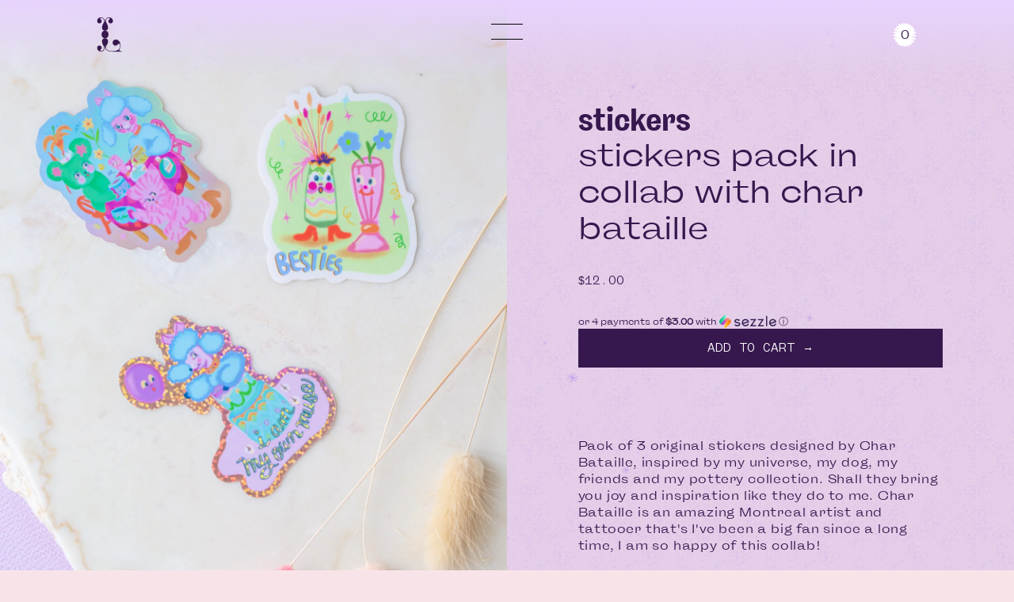

--- FILE ---
content_type: text/html; charset=utf-8
request_url: https://lloma.ca/products/stickers-pack-in-collab-with-char-bataille
body_size: 17640
content:
<!doctype html>
<html lang="en">
  <head>
    <meta charset="utf-8">
    <meta http-equiv="X-UA-Compatible" content="IE=edge">
    <meta name="viewport" content="width=device-width,initial-scale=1">
    <meta name="theme-color" content="#ff97ae">
    <link rel="canonical" href="https://lloma.ca/products/stickers-pack-in-collab-with-char-bataille">
    <title>Stickers pack In collab with Char Bataille
&ndash; lloma</title>

    <meta name="description" content="Pack of 3 original stickers designed by Char Bataille, inspired by my universe, my dog, my friends and my pottery collection. Shall they bring you joy and inspiration like they do to me. Char Bataille is an amazing Montreal artist and tattooer that&#39;s I&#39;ve been a big fan since a long time, I am so happy of this collab! ">

    <link rel="preconnect" href="https://cdn.shopify.com" crossorigin>
    <link rel="preconnect" href="https://monorail-edge.shopifysvc.com">

    <link rel="apple-touch-icon" sizes="180x180" href="//lloma.ca/cdn/shop/t/1/assets/apple-touch-icon.png">
<link rel="icon" type="image/png" sizes="32x32" href="//lloma.ca/cdn/shop/t/1/assets/favicon-32x32.png">
<link rel="icon" type="image/png" sizes="16x16" href="//lloma.ca/cdn/shop/t/1/assets/favicon-16x16.png">
<link rel="manifest" href="//lloma.ca/cdn/shop/t/1/assets/site.webmanifest">
<link rel="mask-icon" href="//lloma.ca/cdn/shop/t/1/assets/safari-pinned-tab.svg" color="#b990ee">
<meta name="msapplication-TileColor" content="#ff0000">
<meta name="theme-color" content="#ffffff">


    <script>window.performance && window.performance.mark && window.performance.mark('shopify.content_for_header.start');</script><meta name="facebook-domain-verification" content="f4z9r55rju0au977sybl9p6poa75xy">
<meta id="shopify-digital-wallet" name="shopify-digital-wallet" content="/51713704122/digital_wallets/dialog">
<meta name="shopify-checkout-api-token" content="aa0b8285f7b16fb9fc44fbe055db5c51">
<link rel="alternate" hreflang="x-default" href="https://lloma.ca/products/stickers-pack-in-collab-with-char-bataille">
<link rel="alternate" hreflang="en" href="https://lloma.ca/products/stickers-pack-in-collab-with-char-bataille">
<link rel="alternate" hreflang="fr" href="https://lloma.ca/fr/products/stickers-pack-in-collab-with-char-bataille">
<link rel="alternate" type="application/json+oembed" href="https://lloma.ca/products/stickers-pack-in-collab-with-char-bataille.oembed">
<script async="async" src="/checkouts/internal/preloads.js?locale=en-CA"></script>
<link rel="preconnect" href="https://shop.app" crossorigin="anonymous">
<script async="async" src="https://shop.app/checkouts/internal/preloads.js?locale=en-CA&shop_id=51713704122" crossorigin="anonymous"></script>
<script id="apple-pay-shop-capabilities" type="application/json">{"shopId":51713704122,"countryCode":"CA","currencyCode":"CAD","merchantCapabilities":["supports3DS"],"merchantId":"gid:\/\/shopify\/Shop\/51713704122","merchantName":"lloma","requiredBillingContactFields":["postalAddress","email"],"requiredShippingContactFields":["postalAddress","email"],"shippingType":"shipping","supportedNetworks":["visa","masterCard","discover","interac"],"total":{"type":"pending","label":"lloma","amount":"1.00"},"shopifyPaymentsEnabled":true,"supportsSubscriptions":true}</script>
<script id="shopify-features" type="application/json">{"accessToken":"aa0b8285f7b16fb9fc44fbe055db5c51","betas":["rich-media-storefront-analytics"],"domain":"lloma.ca","predictiveSearch":true,"shopId":51713704122,"locale":"en"}</script>
<script>var Shopify = Shopify || {};
Shopify.shop = "lloma-atelier.myshopify.com";
Shopify.locale = "en";
Shopify.currency = {"active":"CAD","rate":"1.0"};
Shopify.country = "CA";
Shopify.theme = {"name":"lloma {live}","id":116497350842,"schema_name":"lloma","schema_version":"1.0.0","theme_store_id":796,"role":"main"};
Shopify.theme.handle = "null";
Shopify.theme.style = {"id":null,"handle":null};
Shopify.cdnHost = "lloma.ca/cdn";
Shopify.routes = Shopify.routes || {};
Shopify.routes.root = "/";</script>
<script type="module">!function(o){(o.Shopify=o.Shopify||{}).modules=!0}(window);</script>
<script>!function(o){function n(){var o=[];function n(){o.push(Array.prototype.slice.apply(arguments))}return n.q=o,n}var t=o.Shopify=o.Shopify||{};t.loadFeatures=n(),t.autoloadFeatures=n()}(window);</script>
<script>
  window.ShopifyPay = window.ShopifyPay || {};
  window.ShopifyPay.apiHost = "shop.app\/pay";
  window.ShopifyPay.redirectState = null;
</script>
<script id="shop-js-analytics" type="application/json">{"pageType":"product"}</script>
<script defer="defer" async type="module" src="//lloma.ca/cdn/shopifycloud/shop-js/modules/v2/client.init-shop-cart-sync_C5BV16lS.en.esm.js"></script>
<script defer="defer" async type="module" src="//lloma.ca/cdn/shopifycloud/shop-js/modules/v2/chunk.common_CygWptCX.esm.js"></script>
<script type="module">
  await import("//lloma.ca/cdn/shopifycloud/shop-js/modules/v2/client.init-shop-cart-sync_C5BV16lS.en.esm.js");
await import("//lloma.ca/cdn/shopifycloud/shop-js/modules/v2/chunk.common_CygWptCX.esm.js");

  window.Shopify.SignInWithShop?.initShopCartSync?.({"fedCMEnabled":true,"windoidEnabled":true});

</script>
<script>
  window.Shopify = window.Shopify || {};
  if (!window.Shopify.featureAssets) window.Shopify.featureAssets = {};
  window.Shopify.featureAssets['shop-js'] = {"shop-cart-sync":["modules/v2/client.shop-cart-sync_ZFArdW7E.en.esm.js","modules/v2/chunk.common_CygWptCX.esm.js"],"init-fed-cm":["modules/v2/client.init-fed-cm_CmiC4vf6.en.esm.js","modules/v2/chunk.common_CygWptCX.esm.js"],"shop-cash-offers":["modules/v2/client.shop-cash-offers_DOA2yAJr.en.esm.js","modules/v2/chunk.common_CygWptCX.esm.js","modules/v2/chunk.modal_D71HUcav.esm.js"],"shop-button":["modules/v2/client.shop-button_tlx5R9nI.en.esm.js","modules/v2/chunk.common_CygWptCX.esm.js"],"shop-toast-manager":["modules/v2/client.shop-toast-manager_ClPi3nE9.en.esm.js","modules/v2/chunk.common_CygWptCX.esm.js"],"init-shop-cart-sync":["modules/v2/client.init-shop-cart-sync_C5BV16lS.en.esm.js","modules/v2/chunk.common_CygWptCX.esm.js"],"avatar":["modules/v2/client.avatar_BTnouDA3.en.esm.js"],"init-windoid":["modules/v2/client.init-windoid_sURxWdc1.en.esm.js","modules/v2/chunk.common_CygWptCX.esm.js"],"init-shop-email-lookup-coordinator":["modules/v2/client.init-shop-email-lookup-coordinator_B8hsDcYM.en.esm.js","modules/v2/chunk.common_CygWptCX.esm.js"],"pay-button":["modules/v2/client.pay-button_FdsNuTd3.en.esm.js","modules/v2/chunk.common_CygWptCX.esm.js"],"shop-login-button":["modules/v2/client.shop-login-button_C5VAVYt1.en.esm.js","modules/v2/chunk.common_CygWptCX.esm.js","modules/v2/chunk.modal_D71HUcav.esm.js"],"init-customer-accounts-sign-up":["modules/v2/client.init-customer-accounts-sign-up_CPSyQ0Tj.en.esm.js","modules/v2/client.shop-login-button_C5VAVYt1.en.esm.js","modules/v2/chunk.common_CygWptCX.esm.js","modules/v2/chunk.modal_D71HUcav.esm.js"],"init-shop-for-new-customer-accounts":["modules/v2/client.init-shop-for-new-customer-accounts_ChsxoAhi.en.esm.js","modules/v2/client.shop-login-button_C5VAVYt1.en.esm.js","modules/v2/chunk.common_CygWptCX.esm.js","modules/v2/chunk.modal_D71HUcav.esm.js"],"init-customer-accounts":["modules/v2/client.init-customer-accounts_DxDtT_ad.en.esm.js","modules/v2/client.shop-login-button_C5VAVYt1.en.esm.js","modules/v2/chunk.common_CygWptCX.esm.js","modules/v2/chunk.modal_D71HUcav.esm.js"],"shop-follow-button":["modules/v2/client.shop-follow-button_Cva4Ekp9.en.esm.js","modules/v2/chunk.common_CygWptCX.esm.js","modules/v2/chunk.modal_D71HUcav.esm.js"],"checkout-modal":["modules/v2/client.checkout-modal_BPM8l0SH.en.esm.js","modules/v2/chunk.common_CygWptCX.esm.js","modules/v2/chunk.modal_D71HUcav.esm.js"],"lead-capture":["modules/v2/client.lead-capture_Bi8yE_yS.en.esm.js","modules/v2/chunk.common_CygWptCX.esm.js","modules/v2/chunk.modal_D71HUcav.esm.js"],"shop-login":["modules/v2/client.shop-login_D6lNrXab.en.esm.js","modules/v2/chunk.common_CygWptCX.esm.js","modules/v2/chunk.modal_D71HUcav.esm.js"],"payment-terms":["modules/v2/client.payment-terms_CZxnsJam.en.esm.js","modules/v2/chunk.common_CygWptCX.esm.js","modules/v2/chunk.modal_D71HUcav.esm.js"]};
</script>
<script>(function() {
  var isLoaded = false;
  function asyncLoad() {
    if (isLoaded) return;
    isLoaded = true;
    var urls = ["https:\/\/sdks.automizely.com\/conversions\/v1\/conversions.js?app_connection_id=ad4b302bba4043538239cc2741aec46e\u0026mapped_org_id=6cccb631c9cdc506df881f1123d30076_v1\u0026shop=lloma-atelier.myshopify.com","https:\/\/chimpstatic.com\/mcjs-connected\/js\/users\/3140ae3754a930619f550e33e\/224cc922e223d85c94e035197.js?shop=lloma-atelier.myshopify.com"];
    for (var i = 0; i < urls.length; i++) {
      var s = document.createElement('script');
      s.type = 'text/javascript';
      s.async = true;
      s.src = urls[i];
      var x = document.getElementsByTagName('script')[0];
      x.parentNode.insertBefore(s, x);
    }
  };
  if(window.attachEvent) {
    window.attachEvent('onload', asyncLoad);
  } else {
    window.addEventListener('load', asyncLoad, false);
  }
})();</script>
<script id="__st">var __st={"a":51713704122,"offset":-18000,"reqid":"d38bfff6-56ec-4c8e-b92d-a649c2b18f13-1768851930","pageurl":"lloma.ca\/products\/stickers-pack-in-collab-with-char-bataille","u":"633de31ad122","p":"product","rtyp":"product","rid":6644785774778};</script>
<script>window.ShopifyPaypalV4VisibilityTracking = true;</script>
<script id="captcha-bootstrap">!function(){'use strict';const t='contact',e='account',n='new_comment',o=[[t,t],['blogs',n],['comments',n],[t,'customer']],c=[[e,'customer_login'],[e,'guest_login'],[e,'recover_customer_password'],[e,'create_customer']],r=t=>t.map((([t,e])=>`form[action*='/${t}']:not([data-nocaptcha='true']) input[name='form_type'][value='${e}']`)).join(','),a=t=>()=>t?[...document.querySelectorAll(t)].map((t=>t.form)):[];function s(){const t=[...o],e=r(t);return a(e)}const i='password',u='form_key',d=['recaptcha-v3-token','g-recaptcha-response','h-captcha-response',i],f=()=>{try{return window.sessionStorage}catch{return}},m='__shopify_v',_=t=>t.elements[u];function p(t,e,n=!1){try{const o=window.sessionStorage,c=JSON.parse(o.getItem(e)),{data:r}=function(t){const{data:e,action:n}=t;return t[m]||n?{data:e,action:n}:{data:t,action:n}}(c);for(const[e,n]of Object.entries(r))t.elements[e]&&(t.elements[e].value=n);n&&o.removeItem(e)}catch(o){console.error('form repopulation failed',{error:o})}}const l='form_type',E='cptcha';function T(t){t.dataset[E]=!0}const w=window,h=w.document,L='Shopify',v='ce_forms',y='captcha';let A=!1;((t,e)=>{const n=(g='f06e6c50-85a8-45c8-87d0-21a2b65856fe',I='https://cdn.shopify.com/shopifycloud/storefront-forms-hcaptcha/ce_storefront_forms_captcha_hcaptcha.v1.5.2.iife.js',D={infoText:'Protected by hCaptcha',privacyText:'Privacy',termsText:'Terms'},(t,e,n)=>{const o=w[L][v],c=o.bindForm;if(c)return c(t,g,e,D).then(n);var r;o.q.push([[t,g,e,D],n]),r=I,A||(h.body.append(Object.assign(h.createElement('script'),{id:'captcha-provider',async:!0,src:r})),A=!0)});var g,I,D;w[L]=w[L]||{},w[L][v]=w[L][v]||{},w[L][v].q=[],w[L][y]=w[L][y]||{},w[L][y].protect=function(t,e){n(t,void 0,e),T(t)},Object.freeze(w[L][y]),function(t,e,n,w,h,L){const[v,y,A,g]=function(t,e,n){const i=e?o:[],u=t?c:[],d=[...i,...u],f=r(d),m=r(i),_=r(d.filter((([t,e])=>n.includes(e))));return[a(f),a(m),a(_),s()]}(w,h,L),I=t=>{const e=t.target;return e instanceof HTMLFormElement?e:e&&e.form},D=t=>v().includes(t);t.addEventListener('submit',(t=>{const e=I(t);if(!e)return;const n=D(e)&&!e.dataset.hcaptchaBound&&!e.dataset.recaptchaBound,o=_(e),c=g().includes(e)&&(!o||!o.value);(n||c)&&t.preventDefault(),c&&!n&&(function(t){try{if(!f())return;!function(t){const e=f();if(!e)return;const n=_(t);if(!n)return;const o=n.value;o&&e.removeItem(o)}(t);const e=Array.from(Array(32),(()=>Math.random().toString(36)[2])).join('');!function(t,e){_(t)||t.append(Object.assign(document.createElement('input'),{type:'hidden',name:u})),t.elements[u].value=e}(t,e),function(t,e){const n=f();if(!n)return;const o=[...t.querySelectorAll(`input[type='${i}']`)].map((({name:t})=>t)),c=[...d,...o],r={};for(const[a,s]of new FormData(t).entries())c.includes(a)||(r[a]=s);n.setItem(e,JSON.stringify({[m]:1,action:t.action,data:r}))}(t,e)}catch(e){console.error('failed to persist form',e)}}(e),e.submit())}));const S=(t,e)=>{t&&!t.dataset[E]&&(n(t,e.some((e=>e===t))),T(t))};for(const o of['focusin','change'])t.addEventListener(o,(t=>{const e=I(t);D(e)&&S(e,y())}));const B=e.get('form_key'),M=e.get(l),P=B&&M;t.addEventListener('DOMContentLoaded',(()=>{const t=y();if(P)for(const e of t)e.elements[l].value===M&&p(e,B);[...new Set([...A(),...v().filter((t=>'true'===t.dataset.shopifyCaptcha))])].forEach((e=>S(e,t)))}))}(h,new URLSearchParams(w.location.search),n,t,e,['guest_login'])})(!0,!0)}();</script>
<script integrity="sha256-4kQ18oKyAcykRKYeNunJcIwy7WH5gtpwJnB7kiuLZ1E=" data-source-attribution="shopify.loadfeatures" defer="defer" src="//lloma.ca/cdn/shopifycloud/storefront/assets/storefront/load_feature-a0a9edcb.js" crossorigin="anonymous"></script>
<script crossorigin="anonymous" defer="defer" src="//lloma.ca/cdn/shopifycloud/storefront/assets/shopify_pay/storefront-65b4c6d7.js?v=20250812"></script>
<script data-source-attribution="shopify.dynamic_checkout.dynamic.init">var Shopify=Shopify||{};Shopify.PaymentButton=Shopify.PaymentButton||{isStorefrontPortableWallets:!0,init:function(){window.Shopify.PaymentButton.init=function(){};var t=document.createElement("script");t.src="https://lloma.ca/cdn/shopifycloud/portable-wallets/latest/portable-wallets.en.js",t.type="module",document.head.appendChild(t)}};
</script>
<script data-source-attribution="shopify.dynamic_checkout.buyer_consent">
  function portableWalletsHideBuyerConsent(e){var t=document.getElementById("shopify-buyer-consent"),n=document.getElementById("shopify-subscription-policy-button");t&&n&&(t.classList.add("hidden"),t.setAttribute("aria-hidden","true"),n.removeEventListener("click",e))}function portableWalletsShowBuyerConsent(e){var t=document.getElementById("shopify-buyer-consent"),n=document.getElementById("shopify-subscription-policy-button");t&&n&&(t.classList.remove("hidden"),t.removeAttribute("aria-hidden"),n.addEventListener("click",e))}window.Shopify?.PaymentButton&&(window.Shopify.PaymentButton.hideBuyerConsent=portableWalletsHideBuyerConsent,window.Shopify.PaymentButton.showBuyerConsent=portableWalletsShowBuyerConsent);
</script>
<script data-source-attribution="shopify.dynamic_checkout.cart.bootstrap">document.addEventListener("DOMContentLoaded",(function(){function t(){return document.querySelector("shopify-accelerated-checkout-cart, shopify-accelerated-checkout")}if(t())Shopify.PaymentButton.init();else{new MutationObserver((function(e,n){t()&&(Shopify.PaymentButton.init(),n.disconnect())})).observe(document.body,{childList:!0,subtree:!0})}}));
</script>
<link id="shopify-accelerated-checkout-styles" rel="stylesheet" media="screen" href="https://lloma.ca/cdn/shopifycloud/portable-wallets/latest/accelerated-checkout-backwards-compat.css" crossorigin="anonymous">
<style id="shopify-accelerated-checkout-cart">
        #shopify-buyer-consent {
  margin-top: 1em;
  display: inline-block;
  width: 100%;
}

#shopify-buyer-consent.hidden {
  display: none;
}

#shopify-subscription-policy-button {
  background: none;
  border: none;
  padding: 0;
  text-decoration: underline;
  font-size: inherit;
  cursor: pointer;
}

#shopify-subscription-policy-button::before {
  box-shadow: none;
}

      </style>

<script>window.performance && window.performance.mark && window.performance.mark('shopify.content_for_header.end');</script>

    
    <style>
    :root{
        --font-wide: Freigeist-XWide, Helvetica, Arial;
        --font-condensed: Freigeist-Con, Helvetica, Arial;
        --font-regular: Freigeist-Wide, Helvetica, Arial;
        --font-monospace: Freigeist-Mono, Helvetica, Arial;
        --color-headings: #36184e;
        --color-text: #36184e;
        --color-link: #36184e;
        --color-link-hover: #ff97ae;
        --color-background: #f8e4e8;
        --color-background-light: #FFFFFF;
        --background-overlay: url('//lloma.ca/cdn/shop/files/lloma-background-overlay_small.jpg?v=1614769163');
        --navigation-background-color: #e7d3fd;
    }

    @font-face {
        font-family: 'Freigeist-Con';
        src: url('//lloma.ca/cdn/shop/t/1/assets/Freigeist-ConBold.woff2?v=78847696945107187781609356532') format('woff2');
        font-weight: bold;
        font-style: normal;
        font-display: swap;
    }

    @font-face {
        font-family: 'Freigeist-Con';
        src: url('//lloma.ca/cdn/shop/t/1/assets/Freigeist-ConBoldItalic.woff2?v=151733406284795215671609356530') format('woff2');
        font-weight: bold;
        font-style: italic;
        font-display: swap;
    }

    @font-face {
        font-family: 'Freigeist-Wide';
        src: url('//lloma.ca/cdn/shop/t/1/assets/Freigeist-WideRegular.woff2?v=45191828219979520441609356530') format('woff2');
        font-weight: normal;
        font-style: normal;
        font-display: swap;
    }

    @font-face {
        font-family: 'Freigeist-Wide';
        src: url('//lloma.ca/cdn/shop/t/1/assets/Freigeist-WideRegularItalic.woff2?v=36290008904929921461609356530') format('woff2');
        font-weight: normal;
        font-style: italic;
        font-display: swap;
    }

    @font-face {
        font-family: 'Freigeist-XWide';
        src: url('//lloma.ca/cdn/shop/t/1/assets/Freigeist-XWideRegular.woff2?v=53038720267364156101609356531') format('woff2');
        font-weight: normal;
        font-style: normal;
        font-display: swap;
    }

    @font-face {
        font-family: 'Freigeist-XWide';
        src: url('//lloma.ca/cdn/shop/t/1/assets/Freigeist-XWideRegularItalic.woff2?v=103012271592292349531609356530') format('woff2');
        font-weight: normal;
        font-style: italic;
        font-display: swap;
    }

    @font-face {
        font-family: 'Freigeist-Mono';
        src: url('//lloma.ca/cdn/shop/t/1/assets/FreigeistMonoTest-Regular.woff2?v=141251780962722460331609356529') format('woff2');
        font-weight: normal;
        font-style: normal;
        font-display: swap;
    }

    @font-face {
        font-family: 'Freigeist-Mono';
        src: url('//lloma.ca/cdn/shop/t/1/assets/FreigeistMonoTest-RegularItalic.woff2?v=134038435734673029071609356529') format('woff2');
        font-weight: normal;
        font-style: italic;
        font-display: swap;
    }
</style>




<link href="//lloma.ca/cdn/shop/t/1/assets/product.css?v=19108492047932165831628271054" rel="stylesheet" type="text/css" media="all" />



    
    <script>
    var vue_theme = {
        name: "lloma",
        base_url: "https:\/\/lloma.ca",
        locale: "en",
        customer: null,
        moneyFormat: "${{amount}}",
        moneyFormatWithCurrency: "${{amount}} CAD",
        logos: {
            sodec: "//lloma.ca/cdn/shop/t/1/assets/logo-sodec.svg"
        },
        socials: {
            facebook: "https:\/\/www.facebook.com\/LlomaAtelier\/",
            instagram: "https:\/\/www.instagram.com\/1loma",
            patreon: "https:\/\/www.patreon.com\/join\/lloma",
        },
        glitters: [
            "//lloma.ca/cdn/shop/t/1/assets/glitter-01-purple.png",
            "//lloma.ca/cdn/shop/t/1/assets/glitter-02-purple.png",
            "//lloma.ca/cdn/shop/t/1/assets/glitter-03-purple.png"
        ],
        assets: [
            

]
    };
</script>




<script src="//lloma.ca/cdn/shop/t/1/assets/product.js?v=54589486636955856971628271058" defer></script>

    <link href="//lloma.ca/cdn/shop/t/1/assets/crowdfunder.scss.css?v=128692264396876911901633124604" rel="stylesheet" type="text/css" media="all" />
    
    <!--Start Weglot Script-->
<script src="https://cdn.weglot.com/weglot.min.js"></script>
<script id="has-script-tags">Weglot.initialize({ api_key:"wg_d99e8cf45609dc2068a3cb61dad76ef97" });</script>
<!--End Weglot Script-->

  <meta property="og:image" content="https://cdn.shopify.com/s/files/1/0517/1370/4122/products/stickers-15.jpg?v=1620352547" />
<meta property="og:image:secure_url" content="https://cdn.shopify.com/s/files/1/0517/1370/4122/products/stickers-15.jpg?v=1620352547" />
<meta property="og:image:width" content="1333" />
<meta property="og:image:height" content="2000" />
<link href="https://monorail-edge.shopifysvc.com" rel="dns-prefetch">
<script>(function(){if ("sendBeacon" in navigator && "performance" in window) {try {var session_token_from_headers = performance.getEntriesByType('navigation')[0].serverTiming.find(x => x.name == '_s').description;} catch {var session_token_from_headers = undefined;}var session_cookie_matches = document.cookie.match(/_shopify_s=([^;]*)/);var session_token_from_cookie = session_cookie_matches && session_cookie_matches.length === 2 ? session_cookie_matches[1] : "";var session_token = session_token_from_headers || session_token_from_cookie || "";function handle_abandonment_event(e) {var entries = performance.getEntries().filter(function(entry) {return /monorail-edge.shopifysvc.com/.test(entry.name);});if (!window.abandonment_tracked && entries.length === 0) {window.abandonment_tracked = true;var currentMs = Date.now();var navigation_start = performance.timing.navigationStart;var payload = {shop_id: 51713704122,url: window.location.href,navigation_start,duration: currentMs - navigation_start,session_token,page_type: "product"};window.navigator.sendBeacon("https://monorail-edge.shopifysvc.com/v1/produce", JSON.stringify({schema_id: "online_store_buyer_site_abandonment/1.1",payload: payload,metadata: {event_created_at_ms: currentMs,event_sent_at_ms: currentMs}}));}}window.addEventListener('pagehide', handle_abandonment_event);}}());</script>
<script id="web-pixels-manager-setup">(function e(e,d,r,n,o){if(void 0===o&&(o={}),!Boolean(null===(a=null===(i=window.Shopify)||void 0===i?void 0:i.analytics)||void 0===a?void 0:a.replayQueue)){var i,a;window.Shopify=window.Shopify||{};var t=window.Shopify;t.analytics=t.analytics||{};var s=t.analytics;s.replayQueue=[],s.publish=function(e,d,r){return s.replayQueue.push([e,d,r]),!0};try{self.performance.mark("wpm:start")}catch(e){}var l=function(){var e={modern:/Edge?\/(1{2}[4-9]|1[2-9]\d|[2-9]\d{2}|\d{4,})\.\d+(\.\d+|)|Firefox\/(1{2}[4-9]|1[2-9]\d|[2-9]\d{2}|\d{4,})\.\d+(\.\d+|)|Chrom(ium|e)\/(9{2}|\d{3,})\.\d+(\.\d+|)|(Maci|X1{2}).+ Version\/(15\.\d+|(1[6-9]|[2-9]\d|\d{3,})\.\d+)([,.]\d+|)( \(\w+\)|)( Mobile\/\w+|) Safari\/|Chrome.+OPR\/(9{2}|\d{3,})\.\d+\.\d+|(CPU[ +]OS|iPhone[ +]OS|CPU[ +]iPhone|CPU IPhone OS|CPU iPad OS)[ +]+(15[._]\d+|(1[6-9]|[2-9]\d|\d{3,})[._]\d+)([._]\d+|)|Android:?[ /-](13[3-9]|1[4-9]\d|[2-9]\d{2}|\d{4,})(\.\d+|)(\.\d+|)|Android.+Firefox\/(13[5-9]|1[4-9]\d|[2-9]\d{2}|\d{4,})\.\d+(\.\d+|)|Android.+Chrom(ium|e)\/(13[3-9]|1[4-9]\d|[2-9]\d{2}|\d{4,})\.\d+(\.\d+|)|SamsungBrowser\/([2-9]\d|\d{3,})\.\d+/,legacy:/Edge?\/(1[6-9]|[2-9]\d|\d{3,})\.\d+(\.\d+|)|Firefox\/(5[4-9]|[6-9]\d|\d{3,})\.\d+(\.\d+|)|Chrom(ium|e)\/(5[1-9]|[6-9]\d|\d{3,})\.\d+(\.\d+|)([\d.]+$|.*Safari\/(?![\d.]+ Edge\/[\d.]+$))|(Maci|X1{2}).+ Version\/(10\.\d+|(1[1-9]|[2-9]\d|\d{3,})\.\d+)([,.]\d+|)( \(\w+\)|)( Mobile\/\w+|) Safari\/|Chrome.+OPR\/(3[89]|[4-9]\d|\d{3,})\.\d+\.\d+|(CPU[ +]OS|iPhone[ +]OS|CPU[ +]iPhone|CPU IPhone OS|CPU iPad OS)[ +]+(10[._]\d+|(1[1-9]|[2-9]\d|\d{3,})[._]\d+)([._]\d+|)|Android:?[ /-](13[3-9]|1[4-9]\d|[2-9]\d{2}|\d{4,})(\.\d+|)(\.\d+|)|Mobile Safari.+OPR\/([89]\d|\d{3,})\.\d+\.\d+|Android.+Firefox\/(13[5-9]|1[4-9]\d|[2-9]\d{2}|\d{4,})\.\d+(\.\d+|)|Android.+Chrom(ium|e)\/(13[3-9]|1[4-9]\d|[2-9]\d{2}|\d{4,})\.\d+(\.\d+|)|Android.+(UC? ?Browser|UCWEB|U3)[ /]?(15\.([5-9]|\d{2,})|(1[6-9]|[2-9]\d|\d{3,})\.\d+)\.\d+|SamsungBrowser\/(5\.\d+|([6-9]|\d{2,})\.\d+)|Android.+MQ{2}Browser\/(14(\.(9|\d{2,})|)|(1[5-9]|[2-9]\d|\d{3,})(\.\d+|))(\.\d+|)|K[Aa][Ii]OS\/(3\.\d+|([4-9]|\d{2,})\.\d+)(\.\d+|)/},d=e.modern,r=e.legacy,n=navigator.userAgent;return n.match(d)?"modern":n.match(r)?"legacy":"unknown"}(),u="modern"===l?"modern":"legacy",c=(null!=n?n:{modern:"",legacy:""})[u],f=function(e){return[e.baseUrl,"/wpm","/b",e.hashVersion,"modern"===e.buildTarget?"m":"l",".js"].join("")}({baseUrl:d,hashVersion:r,buildTarget:u}),m=function(e){var d=e.version,r=e.bundleTarget,n=e.surface,o=e.pageUrl,i=e.monorailEndpoint;return{emit:function(e){var a=e.status,t=e.errorMsg,s=(new Date).getTime(),l=JSON.stringify({metadata:{event_sent_at_ms:s},events:[{schema_id:"web_pixels_manager_load/3.1",payload:{version:d,bundle_target:r,page_url:o,status:a,surface:n,error_msg:t},metadata:{event_created_at_ms:s}}]});if(!i)return console&&console.warn&&console.warn("[Web Pixels Manager] No Monorail endpoint provided, skipping logging."),!1;try{return self.navigator.sendBeacon.bind(self.navigator)(i,l)}catch(e){}var u=new XMLHttpRequest;try{return u.open("POST",i,!0),u.setRequestHeader("Content-Type","text/plain"),u.send(l),!0}catch(e){return console&&console.warn&&console.warn("[Web Pixels Manager] Got an unhandled error while logging to Monorail."),!1}}}}({version:r,bundleTarget:l,surface:e.surface,pageUrl:self.location.href,monorailEndpoint:e.monorailEndpoint});try{o.browserTarget=l,function(e){var d=e.src,r=e.async,n=void 0===r||r,o=e.onload,i=e.onerror,a=e.sri,t=e.scriptDataAttributes,s=void 0===t?{}:t,l=document.createElement("script"),u=document.querySelector("head"),c=document.querySelector("body");if(l.async=n,l.src=d,a&&(l.integrity=a,l.crossOrigin="anonymous"),s)for(var f in s)if(Object.prototype.hasOwnProperty.call(s,f))try{l.dataset[f]=s[f]}catch(e){}if(o&&l.addEventListener("load",o),i&&l.addEventListener("error",i),u)u.appendChild(l);else{if(!c)throw new Error("Did not find a head or body element to append the script");c.appendChild(l)}}({src:f,async:!0,onload:function(){if(!function(){var e,d;return Boolean(null===(d=null===(e=window.Shopify)||void 0===e?void 0:e.analytics)||void 0===d?void 0:d.initialized)}()){var d=window.webPixelsManager.init(e)||void 0;if(d){var r=window.Shopify.analytics;r.replayQueue.forEach((function(e){var r=e[0],n=e[1],o=e[2];d.publishCustomEvent(r,n,o)})),r.replayQueue=[],r.publish=d.publishCustomEvent,r.visitor=d.visitor,r.initialized=!0}}},onerror:function(){return m.emit({status:"failed",errorMsg:"".concat(f," has failed to load")})},sri:function(e){var d=/^sha384-[A-Za-z0-9+/=]+$/;return"string"==typeof e&&d.test(e)}(c)?c:"",scriptDataAttributes:o}),m.emit({status:"loading"})}catch(e){m.emit({status:"failed",errorMsg:(null==e?void 0:e.message)||"Unknown error"})}}})({shopId: 51713704122,storefrontBaseUrl: "https://lloma.ca",extensionsBaseUrl: "https://extensions.shopifycdn.com/cdn/shopifycloud/web-pixels-manager",monorailEndpoint: "https://monorail-edge.shopifysvc.com/unstable/produce_batch",surface: "storefront-renderer",enabledBetaFlags: ["2dca8a86"],webPixelsConfigList: [{"id":"954269882","configuration":"{\"hashed_organization_id\":\"6cccb631c9cdc506df881f1123d30076_v1\",\"app_key\":\"lloma-atelier\",\"allow_collect_personal_data\":\"true\"}","eventPayloadVersion":"v1","runtimeContext":"STRICT","scriptVersion":"6f6660f15c595d517f203f6e1abcb171","type":"APP","apiClientId":2814809,"privacyPurposes":["ANALYTICS","MARKETING","SALE_OF_DATA"],"dataSharingAdjustments":{"protectedCustomerApprovalScopes":["read_customer_address","read_customer_email","read_customer_name","read_customer_personal_data","read_customer_phone"]}},{"id":"88309946","eventPayloadVersion":"v1","runtimeContext":"LAX","scriptVersion":"1","type":"CUSTOM","privacyPurposes":["ANALYTICS"],"name":"Google Analytics tag (migrated)"},{"id":"shopify-app-pixel","configuration":"{}","eventPayloadVersion":"v1","runtimeContext":"STRICT","scriptVersion":"0450","apiClientId":"shopify-pixel","type":"APP","privacyPurposes":["ANALYTICS","MARKETING"]},{"id":"shopify-custom-pixel","eventPayloadVersion":"v1","runtimeContext":"LAX","scriptVersion":"0450","apiClientId":"shopify-pixel","type":"CUSTOM","privacyPurposes":["ANALYTICS","MARKETING"]}],isMerchantRequest: false,initData: {"shop":{"name":"lloma","paymentSettings":{"currencyCode":"CAD"},"myshopifyDomain":"lloma-atelier.myshopify.com","countryCode":"CA","storefrontUrl":"https:\/\/lloma.ca"},"customer":null,"cart":null,"checkout":null,"productVariants":[{"price":{"amount":12.0,"currencyCode":"CAD"},"product":{"title":"Stickers pack In collab with Char Bataille","vendor":"lloma","id":"6644785774778","untranslatedTitle":"Stickers pack In collab with Char Bataille","url":"\/products\/stickers-pack-in-collab-with-char-bataille","type":"stickers"},"id":"39650878390458","image":{"src":"\/\/lloma.ca\/cdn\/shop\/products\/stickers-15.jpg?v=1620352547"},"sku":"","title":"Default Title","untranslatedTitle":"Default Title"}],"purchasingCompany":null},},"https://lloma.ca/cdn","fcfee988w5aeb613cpc8e4bc33m6693e112",{"modern":"","legacy":""},{"shopId":"51713704122","storefrontBaseUrl":"https:\/\/lloma.ca","extensionBaseUrl":"https:\/\/extensions.shopifycdn.com\/cdn\/shopifycloud\/web-pixels-manager","surface":"storefront-renderer","enabledBetaFlags":"[\"2dca8a86\"]","isMerchantRequest":"false","hashVersion":"fcfee988w5aeb613cpc8e4bc33m6693e112","publish":"custom","events":"[[\"page_viewed\",{}],[\"product_viewed\",{\"productVariant\":{\"price\":{\"amount\":12.0,\"currencyCode\":\"CAD\"},\"product\":{\"title\":\"Stickers pack In collab with Char Bataille\",\"vendor\":\"lloma\",\"id\":\"6644785774778\",\"untranslatedTitle\":\"Stickers pack In collab with Char Bataille\",\"url\":\"\/products\/stickers-pack-in-collab-with-char-bataille\",\"type\":\"stickers\"},\"id\":\"39650878390458\",\"image\":{\"src\":\"\/\/lloma.ca\/cdn\/shop\/products\/stickers-15.jpg?v=1620352547\"},\"sku\":\"\",\"title\":\"Default Title\",\"untranslatedTitle\":\"Default Title\"}}]]"});</script><script>
  window.ShopifyAnalytics = window.ShopifyAnalytics || {};
  window.ShopifyAnalytics.meta = window.ShopifyAnalytics.meta || {};
  window.ShopifyAnalytics.meta.currency = 'CAD';
  var meta = {"product":{"id":6644785774778,"gid":"gid:\/\/shopify\/Product\/6644785774778","vendor":"lloma","type":"stickers","handle":"stickers-pack-in-collab-with-char-bataille","variants":[{"id":39650878390458,"price":1200,"name":"Stickers pack In collab with Char Bataille","public_title":null,"sku":""}],"remote":false},"page":{"pageType":"product","resourceType":"product","resourceId":6644785774778,"requestId":"d38bfff6-56ec-4c8e-b92d-a649c2b18f13-1768851930"}};
  for (var attr in meta) {
    window.ShopifyAnalytics.meta[attr] = meta[attr];
  }
</script>
<script class="analytics">
  (function () {
    var customDocumentWrite = function(content) {
      var jquery = null;

      if (window.jQuery) {
        jquery = window.jQuery;
      } else if (window.Checkout && window.Checkout.$) {
        jquery = window.Checkout.$;
      }

      if (jquery) {
        jquery('body').append(content);
      }
    };

    var hasLoggedConversion = function(token) {
      if (token) {
        return document.cookie.indexOf('loggedConversion=' + token) !== -1;
      }
      return false;
    }

    var setCookieIfConversion = function(token) {
      if (token) {
        var twoMonthsFromNow = new Date(Date.now());
        twoMonthsFromNow.setMonth(twoMonthsFromNow.getMonth() + 2);

        document.cookie = 'loggedConversion=' + token + '; expires=' + twoMonthsFromNow;
      }
    }

    var trekkie = window.ShopifyAnalytics.lib = window.trekkie = window.trekkie || [];
    if (trekkie.integrations) {
      return;
    }
    trekkie.methods = [
      'identify',
      'page',
      'ready',
      'track',
      'trackForm',
      'trackLink'
    ];
    trekkie.factory = function(method) {
      return function() {
        var args = Array.prototype.slice.call(arguments);
        args.unshift(method);
        trekkie.push(args);
        return trekkie;
      };
    };
    for (var i = 0; i < trekkie.methods.length; i++) {
      var key = trekkie.methods[i];
      trekkie[key] = trekkie.factory(key);
    }
    trekkie.load = function(config) {
      trekkie.config = config || {};
      trekkie.config.initialDocumentCookie = document.cookie;
      var first = document.getElementsByTagName('script')[0];
      var script = document.createElement('script');
      script.type = 'text/javascript';
      script.onerror = function(e) {
        var scriptFallback = document.createElement('script');
        scriptFallback.type = 'text/javascript';
        scriptFallback.onerror = function(error) {
                var Monorail = {
      produce: function produce(monorailDomain, schemaId, payload) {
        var currentMs = new Date().getTime();
        var event = {
          schema_id: schemaId,
          payload: payload,
          metadata: {
            event_created_at_ms: currentMs,
            event_sent_at_ms: currentMs
          }
        };
        return Monorail.sendRequest("https://" + monorailDomain + "/v1/produce", JSON.stringify(event));
      },
      sendRequest: function sendRequest(endpointUrl, payload) {
        // Try the sendBeacon API
        if (window && window.navigator && typeof window.navigator.sendBeacon === 'function' && typeof window.Blob === 'function' && !Monorail.isIos12()) {
          var blobData = new window.Blob([payload], {
            type: 'text/plain'
          });

          if (window.navigator.sendBeacon(endpointUrl, blobData)) {
            return true;
          } // sendBeacon was not successful

        } // XHR beacon

        var xhr = new XMLHttpRequest();

        try {
          xhr.open('POST', endpointUrl);
          xhr.setRequestHeader('Content-Type', 'text/plain');
          xhr.send(payload);
        } catch (e) {
          console.log(e);
        }

        return false;
      },
      isIos12: function isIos12() {
        return window.navigator.userAgent.lastIndexOf('iPhone; CPU iPhone OS 12_') !== -1 || window.navigator.userAgent.lastIndexOf('iPad; CPU OS 12_') !== -1;
      }
    };
    Monorail.produce('monorail-edge.shopifysvc.com',
      'trekkie_storefront_load_errors/1.1',
      {shop_id: 51713704122,
      theme_id: 116497350842,
      app_name: "storefront",
      context_url: window.location.href,
      source_url: "//lloma.ca/cdn/s/trekkie.storefront.cd680fe47e6c39ca5d5df5f0a32d569bc48c0f27.min.js"});

        };
        scriptFallback.async = true;
        scriptFallback.src = '//lloma.ca/cdn/s/trekkie.storefront.cd680fe47e6c39ca5d5df5f0a32d569bc48c0f27.min.js';
        first.parentNode.insertBefore(scriptFallback, first);
      };
      script.async = true;
      script.src = '//lloma.ca/cdn/s/trekkie.storefront.cd680fe47e6c39ca5d5df5f0a32d569bc48c0f27.min.js';
      first.parentNode.insertBefore(script, first);
    };
    trekkie.load(
      {"Trekkie":{"appName":"storefront","development":false,"defaultAttributes":{"shopId":51713704122,"isMerchantRequest":null,"themeId":116497350842,"themeCityHash":"7412077398642527645","contentLanguage":"en","currency":"CAD","eventMetadataId":"416db011-5bd7-47f4-b0e6-13131bad6126"},"isServerSideCookieWritingEnabled":true,"monorailRegion":"shop_domain","enabledBetaFlags":["65f19447"]},"Session Attribution":{},"S2S":{"facebookCapiEnabled":true,"source":"trekkie-storefront-renderer","apiClientId":580111}}
    );

    var loaded = false;
    trekkie.ready(function() {
      if (loaded) return;
      loaded = true;

      window.ShopifyAnalytics.lib = window.trekkie;

      var originalDocumentWrite = document.write;
      document.write = customDocumentWrite;
      try { window.ShopifyAnalytics.merchantGoogleAnalytics.call(this); } catch(error) {};
      document.write = originalDocumentWrite;

      window.ShopifyAnalytics.lib.page(null,{"pageType":"product","resourceType":"product","resourceId":6644785774778,"requestId":"d38bfff6-56ec-4c8e-b92d-a649c2b18f13-1768851930","shopifyEmitted":true});

      var match = window.location.pathname.match(/checkouts\/(.+)\/(thank_you|post_purchase)/)
      var token = match? match[1]: undefined;
      if (!hasLoggedConversion(token)) {
        setCookieIfConversion(token);
        window.ShopifyAnalytics.lib.track("Viewed Product",{"currency":"CAD","variantId":39650878390458,"productId":6644785774778,"productGid":"gid:\/\/shopify\/Product\/6644785774778","name":"Stickers pack In collab with Char Bataille","price":"12.00","sku":"","brand":"lloma","variant":null,"category":"stickers","nonInteraction":true,"remote":false},undefined,undefined,{"shopifyEmitted":true});
      window.ShopifyAnalytics.lib.track("monorail:\/\/trekkie_storefront_viewed_product\/1.1",{"currency":"CAD","variantId":39650878390458,"productId":6644785774778,"productGid":"gid:\/\/shopify\/Product\/6644785774778","name":"Stickers pack In collab with Char Bataille","price":"12.00","sku":"","brand":"lloma","variant":null,"category":"stickers","nonInteraction":true,"remote":false,"referer":"https:\/\/lloma.ca\/products\/stickers-pack-in-collab-with-char-bataille"});
      }
    });


        var eventsListenerScript = document.createElement('script');
        eventsListenerScript.async = true;
        eventsListenerScript.src = "//lloma.ca/cdn/shopifycloud/storefront/assets/shop_events_listener-3da45d37.js";
        document.getElementsByTagName('head')[0].appendChild(eventsListenerScript);

})();</script>
  <script>
  if (!window.ga || (window.ga && typeof window.ga !== 'function')) {
    window.ga = function ga() {
      (window.ga.q = window.ga.q || []).push(arguments);
      if (window.Shopify && window.Shopify.analytics && typeof window.Shopify.analytics.publish === 'function') {
        window.Shopify.analytics.publish("ga_stub_called", {}, {sendTo: "google_osp_migration"});
      }
      console.error("Shopify's Google Analytics stub called with:", Array.from(arguments), "\nSee https://help.shopify.com/manual/promoting-marketing/pixels/pixel-migration#google for more information.");
    };
    if (window.Shopify && window.Shopify.analytics && typeof window.Shopify.analytics.publish === 'function') {
      window.Shopify.analytics.publish("ga_stub_initialized", {}, {sendTo: "google_osp_migration"});
    }
  }
</script>
<script
  defer
  src="https://lloma.ca/cdn/shopifycloud/perf-kit/shopify-perf-kit-3.0.4.min.js"
  data-application="storefront-renderer"
  data-shop-id="51713704122"
  data-render-region="gcp-us-central1"
  data-page-type="product"
  data-theme-instance-id="116497350842"
  data-theme-name="lloma"
  data-theme-version="1.0.0"
  data-monorail-region="shop_domain"
  data-resource-timing-sampling-rate="10"
  data-shs="true"
  data-shs-beacon="true"
  data-shs-export-with-fetch="true"
  data-shs-logs-sample-rate="1"
  data-shs-beacon-endpoint="https://lloma.ca/api/collect"
></script>
</head>

  <body class="template-product">
    <header id="shopify-section-main-header" class="shopify-section">

<theme-nav>
    <template slot id="mainNav">{
  "title" : "Main menu",
  "links" : [{
        "type": "collection_link",
        "current": false,
        "child_current": false,
        "active": false,
        "child_active": false,
        "levels": 0,
        "object_handle": "quinceaneras",
        "url" : "\/collections\/quinceaneras",
        "title" : "All the things"
},{
        "type": "collection_link",
        "current": false,
        "child_current": false,
        "active": false,
        "child_active": false,
        "levels": 0,
        "object_handle": "kits-and-classes",
        "url" : "\/collections\/kits-and-classes",
        "title" : "DIY \u0026 classes"
},{
        "type": "collection_link",
        "current": false,
        "child_current": false,
        "active": false,
        "child_active": false,
        "levels": 0,
        "object_handle": "gift-cards",
        "url" : "\/collections\/gift-cards",
        "title" : "Gift cards"
}]
}
</template>
    <template slot id="sideNav">{
  "title" : "Main menu (side)",
  "links" : [{
        "type": "blog_link",
        "current": false,
        "child_current": false,
        "active": false,
        "child_active": false,
        "levels": 0,
        "object_handle": "articles",
        "url" : "\/blogs\/articles",
        "title" : "Blog"
},{
        "type": "page_link",
        "current": false,
        "child_current": false,
        "active": false,
        "child_active": false,
        "levels": 0,
        "object_handle": "about",
        "url" : "\/pages\/about",
        "title" : "About"
},{
        "type": "page_link",
        "current": false,
        "child_current": false,
        "active": false,
        "child_active": false,
        "levels": 0,
        "object_handle": "contact",
        "url" : "\/pages\/contact",
        "title" : "Contact"
},{
        "type": "http_link",
        "current": false,
        "child_current": false,
        "active": false,
        "child_active": false,
        "levels": 0,
        "object_handle": null,
        "url" : "https:\/\/lloma.ca\/pages\/schedule-a-pick-up",
        "title" : "Pick-Up"
}]
}
</template>
    <template slot id="altNav">
    {
        "currentLocale": "en",
        "locales": [{
                "name": "English",
                "code": "en",
                "url": "/"
            },{
                "name": "French",
                "code": "fr",
                "url": "/fr"
            }]
    }
    </template>
</theme-nav>



</header>
    
<!-- sh_cfm-added -->
<script>
	var CFMParams = {
		"id" : "447f7755e740fb2e8d82eca0f64e4de2",
		"folderStore": "https://cdn-spurit.com/shopify-apps/crowdfunding-manager/store/",
		"folderCss": "https://cdn-spurit.com/shopify-apps/crowdfunding-manager/",
		"cdnHostPath": "https://cdn-spurit.com/",
		"product" : {"id":6644785774778,"title":"Stickers pack In collab with Char Bataille","handle":"stickers-pack-in-collab-with-char-bataille","description":"\u003cmeta charset=\"utf-8\"\u003e\n\u003cp data-mce-fragment=\"1\"\u003ePack of 3 original stickers designed by Char Bataille, inspired by my universe, my dog, my friends and my pottery collection. Shall they bring you joy and inspiration like they do to me. Char Bataille is an amazing Montreal artist and tattooer that's I've been a big fan since a long time, I am so happy of this collab!\u003c\/p\u003e\n\u003cp data-mce-fragment=\"1\"\u003eYou can follow them here:\u003ca href=\"https:\/\/www.instagram.com\/charbataille\/?hl=fr\"\u003e @charbataille\u003c\/a\u003e\u003c\/p\u003e\n\u003cp data-mce-fragment=\"1\"\u003eThe designs are inspired by vintage cake designs. This collection is made with marbled colored clay to make the body of the piece, and whipped colored clay in a pastry bag to make the decorations. In some pieces there are embedded elements like clay seashells, flamingos, and flowers, real gold  and 100% authentic natural birth stones. Made by Marina Lespérance Lopez in Montréal, Canada.\u003cbr\u003e\u003c\/p\u003e\n\u003cp data-mce-fragment=\"1\"\u003e\u003cb data-mce-fragment=\"1\"\u003eMaterials\u003c\/b\u003e\u003cspan data-mce-fragment=\"1\"\u003e \u003c\/span\u003e\u003cspan style=\"font-weight: 400;\" data-mce-fragment=\"1\" data-mce-style=\"font-weight: 400;\"\u003e\u003cbr data-mce-fragment=\"1\"\u003e\u003c\/span\u003e\u003cspan style=\"font-weight: 400;\" data-mce-fragment=\"1\" data-mce-style=\"font-weight: 400;\"\u003eMid-range porcelain, ceramic pigments, shiny semi-transparent milky glaze and real gold.\u003c\/span\u003e\u003c\/p\u003e\n\u003cp data-mce-fragment=\"1\"\u003e\u003cb data-mce-fragment=\"1\"\u003eApproximate dimensions\u003c\/b\u003e\u003cspan style=\"font-weight: 400;\" data-mce-fragment=\"1\" data-mce-style=\"font-weight: 400;\"\u003e \u003c\/span\u003e\u003c\/p\u003e\n\u003cp data-mce-fragment=\"1\"\u003e2-3 inches each\u003c\/p\u003e\n\u003cp data-mce-fragment=\"1\"\u003e\u003cspan style=\"font-weight: 400;\" data-mce-fragment=\"1\" data-mce-style=\"font-weight: 400;\"\u003eThis mug would fit nicely a big french press coffee, lattes, and herbal tea. It’s shape that it more tall than wide will keep your beverage hot longer. \u003c\/span\u003e\u003c\/p\u003e\n\u003cp data-mce-fragment=\"1\"\u003e\u003cb data-mce-fragment=\"1\"\u003eMaintenance\u003c\/b\u003e\u003cspan data-mce-fragment=\"1\"\u003e \u003c\/span\u003e\u003cspan style=\"font-weight: 400;\" data-mce-fragment=\"1\" data-mce-style=\"font-weight: 400;\"\u003e\u003cbr data-mce-fragment=\"1\"\u003e\u003c\/span\u003e\u003cspan style=\"font-weight: 400;\" data-mce-fragment=\"1\" data-mce-style=\"font-weight: 400;\"\u003eHand wash gently without abrasive to keep the gold shiny longer. My pieces do not go in the microwave. Handmade ceramics are fragile by nature, they should be treated with the same care as your fancier wine glasses. \u003c\/span\u003e\u003c\/p\u003e\n\u003cp data-mce-fragment=\"1\"\u003e\u003cb data-mce-fragment=\"1\"\u003eDisclaimer\u003c\/b\u003e\u003cspan data-mce-fragment=\"1\"\u003e \u003c\/span\u003e\u003cspan style=\"font-weight: 400;\" data-mce-fragment=\"1\" data-mce-style=\"font-weight: 400;\"\u003e\u003cbr data-mce-fragment=\"1\"\u003e\u003c\/span\u003e\u003cspan style=\"font-weight: 400;\" data-mce-fragment=\"1\" data-mce-style=\"font-weight: 400;\"\u003eThe dimensions given are approximate and can vary slightly. Each object is hand builded without the use of a potter wheel, and are never perfectly symmetrical.\u003cspan data-mce-fragment=\"1\"\u003e \u003c\/span\u003e\u003c\/span\u003e\u003cspan style=\"font-weight: 400;\" data-mce-fragment=\"1\" data-mce-style=\"font-weight: 400;\"\u003eMy pieces are all one of a kind functional artworks, and I favor artistic complexity over technical perfection. I produce the imagery on my pieces with multiple successive layers of colored porcelain, stoneware and minerals, so it is normal to perceive textures, small holes or separations between colors, or micro cracks in the frosting\u003c\/span\u003e\u003cspan style=\"font-weight: 400;\" data-mce-fragment=\"1\" data-mce-style=\"font-weight: 400;\"\u003e. Minimal flaws are to be expected. If there are more significant flaws that affect the function, the piece will be classified as ‘’seconds’’ and will be 50% off. If the flaw affects the beauty of the piece it will be marked as second and be 20% or 30% off. Please look at the images carefully as the imperfections are not hidden. \u003c\/span\u003e\u003c\/p\u003e","published_at":"2021-05-08T16:00:11-04:00","created_at":"2021-05-06T21:54:11-04:00","vendor":"lloma","type":"stickers","tags":[],"price":1200,"price_min":1200,"price_max":1200,"available":true,"price_varies":false,"compare_at_price":null,"compare_at_price_min":0,"compare_at_price_max":0,"compare_at_price_varies":false,"variants":[{"id":39650878390458,"title":"Default Title","option1":"Default Title","option2":null,"option3":null,"sku":"","requires_shipping":true,"taxable":true,"featured_image":null,"available":true,"name":"Stickers pack In collab with Char Bataille","public_title":null,"options":["Default Title"],"price":1200,"weight":100,"compare_at_price":null,"inventory_management":"shopify","barcode":"","requires_selling_plan":false,"selling_plan_allocations":[]}],"images":["\/\/lloma.ca\/cdn\/shop\/products\/stickers-15.jpg?v=1620352547","\/\/lloma.ca\/cdn\/shop\/products\/stickers-08.jpg?v=1620352547","\/\/lloma.ca\/cdn\/shop\/products\/stickers-04.jpg?v=1620352547","\/\/lloma.ca\/cdn\/shop\/products\/stickers-13.jpg?v=1620352547","\/\/lloma.ca\/cdn\/shop\/products\/stickers-06.jpg?v=1620352547","\/\/lloma.ca\/cdn\/shop\/products\/stickers-11.jpg?v=1620352541","\/\/lloma.ca\/cdn\/shop\/products\/stickers-10.jpg?v=1620352541"],"featured_image":"\/\/lloma.ca\/cdn\/shop\/products\/stickers-15.jpg?v=1620352547","options":["Title"],"media":[{"alt":null,"id":20767890800826,"position":1,"preview_image":{"aspect_ratio":0.667,"height":2000,"width":1333,"src":"\/\/lloma.ca\/cdn\/shop\/products\/stickers-15.jpg?v=1620352547"},"aspect_ratio":0.667,"height":2000,"media_type":"image","src":"\/\/lloma.ca\/cdn\/shop\/products\/stickers-15.jpg?v=1620352547","width":1333},{"alt":null,"id":20767890669754,"position":2,"preview_image":{"aspect_ratio":1.263,"height":1583,"width":2000,"src":"\/\/lloma.ca\/cdn\/shop\/products\/stickers-08.jpg?v=1620352547"},"aspect_ratio":1.263,"height":1583,"media_type":"image","src":"\/\/lloma.ca\/cdn\/shop\/products\/stickers-08.jpg?v=1620352547","width":2000},{"alt":null,"id":20767890571450,"position":3,"preview_image":{"aspect_ratio":0.697,"height":2000,"width":1393,"src":"\/\/lloma.ca\/cdn\/shop\/products\/stickers-04.jpg?v=1620352547"},"aspect_ratio":0.697,"height":2000,"media_type":"image","src":"\/\/lloma.ca\/cdn\/shop\/products\/stickers-04.jpg?v=1620352547","width":1393},{"alt":null,"id":20767890702522,"position":4,"preview_image":{"aspect_ratio":1.5,"height":1333,"width":2000,"src":"\/\/lloma.ca\/cdn\/shop\/products\/stickers-13.jpg?v=1620352547"},"aspect_ratio":1.5,"height":1333,"media_type":"image","src":"\/\/lloma.ca\/cdn\/shop\/products\/stickers-13.jpg?v=1620352547","width":2000},{"alt":null,"id":20767890538682,"position":5,"preview_image":{"aspect_ratio":1.5,"height":1333,"width":2000,"src":"\/\/lloma.ca\/cdn\/shop\/products\/stickers-06.jpg?v=1620352547"},"aspect_ratio":1.5,"height":1333,"media_type":"image","src":"\/\/lloma.ca\/cdn\/shop\/products\/stickers-06.jpg?v=1620352547","width":2000},{"alt":null,"id":20767890735290,"position":6,"preview_image":{"aspect_ratio":0.667,"height":2000,"width":1333,"src":"\/\/lloma.ca\/cdn\/shop\/products\/stickers-11.jpg?v=1620352541"},"aspect_ratio":0.667,"height":2000,"media_type":"image","src":"\/\/lloma.ca\/cdn\/shop\/products\/stickers-11.jpg?v=1620352541","width":1333},{"alt":null,"id":20767890768058,"position":7,"preview_image":{"aspect_ratio":1.34,"height":1493,"width":2000,"src":"\/\/lloma.ca\/cdn\/shop\/products\/stickers-10.jpg?v=1620352541"},"aspect_ratio":1.34,"height":1493,"media_type":"image","src":"\/\/lloma.ca\/cdn\/shop\/products\/stickers-10.jpg?v=1620352541","width":2000}],"requires_selling_plan":false,"selling_plan_groups":[],"content":"\u003cmeta charset=\"utf-8\"\u003e\n\u003cp data-mce-fragment=\"1\"\u003ePack of 3 original stickers designed by Char Bataille, inspired by my universe, my dog, my friends and my pottery collection. Shall they bring you joy and inspiration like they do to me. Char Bataille is an amazing Montreal artist and tattooer that's I've been a big fan since a long time, I am so happy of this collab!\u003c\/p\u003e\n\u003cp data-mce-fragment=\"1\"\u003eYou can follow them here:\u003ca href=\"https:\/\/www.instagram.com\/charbataille\/?hl=fr\"\u003e @charbataille\u003c\/a\u003e\u003c\/p\u003e\n\u003cp data-mce-fragment=\"1\"\u003eThe designs are inspired by vintage cake designs. This collection is made with marbled colored clay to make the body of the piece, and whipped colored clay in a pastry bag to make the decorations. In some pieces there are embedded elements like clay seashells, flamingos, and flowers, real gold  and 100% authentic natural birth stones. Made by Marina Lespérance Lopez in Montréal, Canada.\u003cbr\u003e\u003c\/p\u003e\n\u003cp data-mce-fragment=\"1\"\u003e\u003cb data-mce-fragment=\"1\"\u003eMaterials\u003c\/b\u003e\u003cspan data-mce-fragment=\"1\"\u003e \u003c\/span\u003e\u003cspan style=\"font-weight: 400;\" data-mce-fragment=\"1\" data-mce-style=\"font-weight: 400;\"\u003e\u003cbr data-mce-fragment=\"1\"\u003e\u003c\/span\u003e\u003cspan style=\"font-weight: 400;\" data-mce-fragment=\"1\" data-mce-style=\"font-weight: 400;\"\u003eMid-range porcelain, ceramic pigments, shiny semi-transparent milky glaze and real gold.\u003c\/span\u003e\u003c\/p\u003e\n\u003cp data-mce-fragment=\"1\"\u003e\u003cb data-mce-fragment=\"1\"\u003eApproximate dimensions\u003c\/b\u003e\u003cspan style=\"font-weight: 400;\" data-mce-fragment=\"1\" data-mce-style=\"font-weight: 400;\"\u003e \u003c\/span\u003e\u003c\/p\u003e\n\u003cp data-mce-fragment=\"1\"\u003e2-3 inches each\u003c\/p\u003e\n\u003cp data-mce-fragment=\"1\"\u003e\u003cspan style=\"font-weight: 400;\" data-mce-fragment=\"1\" data-mce-style=\"font-weight: 400;\"\u003eThis mug would fit nicely a big french press coffee, lattes, and herbal tea. It’s shape that it more tall than wide will keep your beverage hot longer. \u003c\/span\u003e\u003c\/p\u003e\n\u003cp data-mce-fragment=\"1\"\u003e\u003cb data-mce-fragment=\"1\"\u003eMaintenance\u003c\/b\u003e\u003cspan data-mce-fragment=\"1\"\u003e \u003c\/span\u003e\u003cspan style=\"font-weight: 400;\" data-mce-fragment=\"1\" data-mce-style=\"font-weight: 400;\"\u003e\u003cbr data-mce-fragment=\"1\"\u003e\u003c\/span\u003e\u003cspan style=\"font-weight: 400;\" data-mce-fragment=\"1\" data-mce-style=\"font-weight: 400;\"\u003eHand wash gently without abrasive to keep the gold shiny longer. My pieces do not go in the microwave. Handmade ceramics are fragile by nature, they should be treated with the same care as your fancier wine glasses. \u003c\/span\u003e\u003c\/p\u003e\n\u003cp data-mce-fragment=\"1\"\u003e\u003cb data-mce-fragment=\"1\"\u003eDisclaimer\u003c\/b\u003e\u003cspan data-mce-fragment=\"1\"\u003e \u003c\/span\u003e\u003cspan style=\"font-weight: 400;\" data-mce-fragment=\"1\" data-mce-style=\"font-weight: 400;\"\u003e\u003cbr data-mce-fragment=\"1\"\u003e\u003c\/span\u003e\u003cspan style=\"font-weight: 400;\" data-mce-fragment=\"1\" data-mce-style=\"font-weight: 400;\"\u003eThe dimensions given are approximate and can vary slightly. Each object is hand builded without the use of a potter wheel, and are never perfectly symmetrical.\u003cspan data-mce-fragment=\"1\"\u003e \u003c\/span\u003e\u003c\/span\u003e\u003cspan style=\"font-weight: 400;\" data-mce-fragment=\"1\" data-mce-style=\"font-weight: 400;\"\u003eMy pieces are all one of a kind functional artworks, and I favor artistic complexity over technical perfection. I produce the imagery on my pieces with multiple successive layers of colored porcelain, stoneware and minerals, so it is normal to perceive textures, small holes or separations between colors, or micro cracks in the frosting\u003c\/span\u003e\u003cspan style=\"font-weight: 400;\" data-mce-fragment=\"1\" data-mce-style=\"font-weight: 400;\"\u003e. Minimal flaws are to be expected. If there are more significant flaws that affect the function, the piece will be classified as ‘’seconds’’ and will be 50% off. If the flaw affects the beauty of the piece it will be marked as second and be 20% or 30% off. Please look at the images carefully as the imperfections are not hidden. \u003c\/span\u003e\u003c\/p\u003e"},
		"moneyFormat" : "${{amount}} CAD"
	};
</script>
<script src="https://cdn-spurit.com/shopify-apps/crowdfunding-manager/common.js"></script>


<!-- /sh_cfm-added -->
<div id="shopify-section-template-product" class="shopify-section container-x"><div
    class="l-product"
    id="product-section-template-product"
>
    
<div class="l-product__header -main | container">
        
        <span class="l-product__type | t-t3">stickers</span>
        <h1 class="l-product__title | t-t2">Stickers pack In collab with Char Bataille</h1>
        <script>window.performance.mark('lloma:product:title_visible');</script>
    </div>

    <div class="l-product__images">
        <c-product-slider>
            <template slot id="slides">
            {
                "slides": [{
                        "alt": "Stickers pack In collab with Char Bataille",
                        "image": "\/\/lloma.ca\/cdn\/shop\/products\/stickers-15_1400x.jpg"
                    },{
                        "alt": "Stickers pack In collab with Char Bataille",
                        "image": "\/\/lloma.ca\/cdn\/shop\/products\/stickers-08_1400x.jpg"
                    },{
                        "alt": "Stickers pack In collab with Char Bataille",
                        "image": "\/\/lloma.ca\/cdn\/shop\/products\/stickers-04_1400x.jpg"
                    },{
                        "alt": "Stickers pack In collab with Char Bataille",
                        "image": "\/\/lloma.ca\/cdn\/shop\/products\/stickers-13_1400x.jpg"
                    },{
                        "alt": "Stickers pack In collab with Char Bataille",
                        "image": "\/\/lloma.ca\/cdn\/shop\/products\/stickers-06_1400x.jpg"
                    },{
                        "alt": "Stickers pack In collab with Char Bataille",
                        "image": "\/\/lloma.ca\/cdn\/shop\/products\/stickers-11_1400x.jpg"
                    },{
                        "alt": "Stickers pack In collab with Char Bataille",
                        "image": "\/\/lloma.ca\/cdn\/shop\/products\/stickers-10_1400x.jpg"
                    }]
            }
            </template>
        </c-product-slider>
    </div>

    <div class="l-product__content | container">
        <div class="l-product__sticky">
            <div class="l-product__sticky-inner">

                <div class="l-product__header">
                    
                    <span class="l-product__type | t-t3">stickers</span>
                    <h1 class="l-product__title | t-t2">Stickers pack In collab with Char Bataille</h1>
                    <script>window.performance.mark('lloma:product:title_visible');</script>
                </div>

                <div class="l-product__price">
                    
<div class="price__regular">
    <dt>
        <span class="visually-hidden visually-hidden--inline">Regular price</span>
    </dt>
    <dd>
        <span class="price-item price-item--regular" data-regular-price>

            
                $12.00
            

            
        </span>
    </dd>
</div>
                </div>

                
				
              	










              
                
                <div class="l-product__add-to-cart">
                
                    <c-add-to-cart
                        label="Add to cart"
                        loading="Adding product to your cart"
                        in-cart="This eye candy is in your cart."
                        view-cart="View cart"
                        variant-id="39650878390458"
                    ></c-add-to-cart>
                
                </div>
                

                <div class="l-product__description | t-cms">
                  <meta charset="utf-8">
<p data-mce-fragment="1">Pack of 3 original stickers designed by Char Bataille, inspired by my universe, my dog, my friends and my pottery collection. Shall they bring you joy and inspiration like they do to me. Char Bataille is an amazing Montreal artist and tattooer that's I've been a big fan since a long time, I am so happy of this collab!</p>
<p data-mce-fragment="1">You can follow them here:<a href="https://www.instagram.com/charbataille/?hl=fr"> @charbataille</a></p>
<p data-mce-fragment="1">The designs are inspired by vintage cake designs. This collection is made with marbled colored clay to make the body of the piece, and whipped colored clay in a pastry bag to make the decorations. In some pieces there are embedded elements like clay seashells, flamingos, and flowers, real gold  and 100% authentic natural birth stones. Made by Marina Lespérance Lopez in Montréal, Canada.<br></p>
<p data-mce-fragment="1"><b data-mce-fragment="1">Materials</b><span data-mce-fragment="1"> </span><span style="font-weight: 400;" data-mce-fragment="1" data-mce-style="font-weight: 400;"><br data-mce-fragment="1"></span><span style="font-weight: 400;" data-mce-fragment="1" data-mce-style="font-weight: 400;">Mid-range porcelain, ceramic pigments, shiny semi-transparent milky glaze and real gold.</span></p>
<p data-mce-fragment="1"><b data-mce-fragment="1">Approximate dimensions</b><span style="font-weight: 400;" data-mce-fragment="1" data-mce-style="font-weight: 400;"> </span></p>
<p data-mce-fragment="1">2-3 inches each</p>
<p data-mce-fragment="1"><span style="font-weight: 400;" data-mce-fragment="1" data-mce-style="font-weight: 400;">This mug would fit nicely a big french press coffee, lattes, and herbal tea. It’s shape that it more tall than wide will keep your beverage hot longer. </span></p>
<p data-mce-fragment="1"><b data-mce-fragment="1">Maintenance</b><span data-mce-fragment="1"> </span><span style="font-weight: 400;" data-mce-fragment="1" data-mce-style="font-weight: 400;"><br data-mce-fragment="1"></span><span style="font-weight: 400;" data-mce-fragment="1" data-mce-style="font-weight: 400;">Hand wash gently without abrasive to keep the gold shiny longer. My pieces do not go in the microwave. Handmade ceramics are fragile by nature, they should be treated with the same care as your fanciest wine glasses. </span></p>
<p data-mce-fragment="1"><b data-mce-fragment="1">Disclaimer</b><span data-mce-fragment="1"> </span><span style="font-weight: 400;" data-mce-fragment="1" data-mce-style="font-weight: 400;"><br data-mce-fragment="1"></span><span style="font-weight: 400;" data-mce-fragment="1" data-mce-style="font-weight: 400;">The dimensions given are approximate and can vary slightly. Each object is hand builded without the use of a potter wheel, and are never perfectly symmetrical.<span data-mce-fragment="1"> </span></span><span style="font-weight: 400;" data-mce-fragment="1" data-mce-style="font-weight: 400;">My pieces are all one of a kind functional artworks, and I favor artistic complexity over technical perfection. I produce the imagery on my pieces with multiple successive layers of colored porcelain, stoneware and minerals, so it is normal to perceive textures, small holes or separations between colors, or micro cracks in the frosting</span><span style="font-weight: 400;" data-mce-fragment="1" data-mce-style="font-weight: 400;">. Minimal flaws are to be expected. If there are more significant flaws that affect the function, the piece will be classified as ‘’seconds’’ and will be 50% off. If the flaw affects the beauty of the piece it will be marked as second and be 20% or 30% off. Please look at the images carefully as the imperfections are not hidden. </span></p>
                </div>
            </div>
        </div>
    </div>

    <div
        class="l-product__store-availability-container"
        data-store-availability-container
        data-product-title="Stickers pack In collab with Char Bataille"
        data-has-only-default-variant="true"
        data-base-url="https://lloma.ca/"
    >
    </div>

</div>


</div>





<script type="application/ld+json">
{
  "@context": "http://schema.org/",
  "@type": "Product",
  "name": "Stickers pack In collab with Char Bataille",
  "url": "https:\/\/lloma.ca\/products\/stickers-pack-in-collab-with-char-bataille","image": [
      "https:\/\/lloma.ca\/cdn\/shop\/products\/stickers-15_1333x.jpg?v=1620352547"
    ],"description": "\nPack of 3 original stickers designed by Char Bataille, inspired by my universe, my dog, my friends and my pottery collection. Shall they bring you joy and inspiration like they do to me. Char Bataille is an amazing Montreal artist and tattooer that's I've been a big fan since a long time, I am so happy of this collab!\nYou can follow them here: @charbataille\nThe designs are inspired by vintage cake designs. This collection is made with marbled colored clay to make the body of the piece, and whipped colored clay in a pastry bag to make the decorations. In some pieces there are embedded elements like clay seashells, flamingos, and flowers, real gold  and 100% authentic natural birth stones. Made by Marina Lespérance Lopez in Montréal, Canada.\nMaterials Mid-range porcelain, ceramic pigments, shiny semi-transparent milky glaze and real gold.\nApproximate dimensions \n2-3 inches each\nThis mug would fit nicely a big french press coffee, lattes, and herbal tea. It’s shape that it more tall than wide will keep your beverage hot longer. \nMaintenance Hand wash gently without abrasive to keep the gold shiny longer. My pieces do not go in the microwave. Handmade ceramics are fragile by nature, they should be treated with the same care as your fancier wine glasses. \nDisclaimer The dimensions given are approximate and can vary slightly. Each object is hand builded without the use of a potter wheel, and are never perfectly symmetrical. My pieces are all one of a kind functional artworks, and I favor artistic complexity over technical perfection. I produce the imagery on my pieces with multiple successive layers of colored porcelain, stoneware and minerals, so it is normal to perceive textures, small holes or separations between colors, or micro cracks in the frosting. Minimal flaws are to be expected. If there are more significant flaws that affect the function, the piece will be classified as ‘’seconds’’ and will be 50% off. If the flaw affects the beauty of the piece it will be marked as second and be 20% or 30% off. Please look at the images carefully as the imperfections are not hidden. ","brand": {
    "@type": "Thing",
    "name": "lloma"
  },
  "offers": [{
        "@type" : "Offer","availability" : "http://schema.org/InStock",
        "price" : 12.0,
        "priceCurrency" : "CAD",
        "url" : "https:\/\/lloma.ca\/products\/stickers-pack-in-collab-with-char-bataille?variant=39650878390458"
      }
]
}
</script>

<div id="shopify-section-sezzle-widget" class="shopify-section">
<script type="text/javascript"> document.sezzleConfig = {
				"configGroups": [{
					"targetXPath": ".product-single__meta/.price--on-sale/.price__sale/.price-item--sale",
					"renderToPath": "../../..",
					"urlMatch": "product",
					"relatedElementActions": [
					{
					"relatedPath": "../..",
					"initialAction": function(r,w){
					if(getComputedStyle(r).display === "none"){
					w.style.display = "none"
					}
					}
					}
					]
				},{
					"targetXPath": ".product-single__meta/.price__regular/.price-item--regular",
					"renderToPath": "../../..",
					"urlMatch": "product",
					"relatedElementActions": [
					{
					"relatedPath": "../../../../..",
					"initialAction": function(r,w){
					if(r.querySelector(".price--on-sale")){
					w.style.display = "none"
					}
					}
					}
					]
				},{
					"targetXPath": "#ProductPrice-product-template",
					"urlMatch": "product"
				},{
					"targetXPath": ".cart-subtotal__price",
					"urlMatch": "cart"
				},{
					"targetXPath": ".cart__subtotal",
					"urlMatch": "cart"
				}]
				} </script>
<script src="https://widget.sezzle.com/v1/javascript/price-widget?uuid=a45eaea1-b796-49a4-94a1-f94a495190d6"></script>


<style>
	.sezzle-shopify-info-button {
	
}
.sezzle-shopify-info-button .sezzle-button-text {
	
	font-size: 11.5px !important;
	
	text-align: 
	
}
</style>



</div>


<script src="https://widget.sezzle.com/v1/javascript/price-widget?uuid=a45eaea1-b796-49a4-94a1-f94a495190d6"></script>
    <footer id="shopify-section-main-footer" class="shopify-section">




<div class="l-footer__medias">
        <div class="container">
            <div class="l-footer__patreon">
                
                <h3 class="l-footer__patreon-title | t-t2">
                    ♛ VIP club ♛
                </h3>
                

                
                <div class="l-footer__patreon-content">
                    <div class="t-cms">
                        support my research on patreon and receive early access to new releases, exclusives promos and surprise perks!
                    </div>
                    <div class="l-footer__patreon-cta">
                        <a href="https://www.patreon.com/join/lloma" class="c-btn--primary" target="_blank">
                            Subscribe now
                        </a>
                        <img src="//lloma.ca/cdn/shop/t/1/assets/shape-noise-01.png?v=179443969272943224671612922695" alt="">
                    </div>
                </div>
                

            </div>
            </div>
    </div>



<theme-footer>
    <template slot id="logo"><svg width="631" height="112" viewBox="0 0 631 112" fill="none" xmlns="http://www.w3.org/2000/svg">
    <g>
        <path class="--one" d="M487.125 100.038C491.031 96.5964 488.752 92.7596 486.094 91.2362C483.436 89.7128 488.156 82.4342 480.235 82.4342C476.871 82.4342 468.354 82.8856 465.262 82.8856C462.169 82.8856 454.9 84.014 454.9 76.679C454.9 66.5229 467.269 71.9959 477.088 65.7329C482.242 62.4604 482.242 58.4543 482.242 50.2166C482.297 43.4458 482.405 34.813 482.242 23.5848C481.863 3.89313 466.672 4.96517 463.797 4.96517H437.43C421.969 4.96517 420.016 18.0553 419.31 22.8513C417.791 32.7818 414.374 37.3521 408.352 37.3521C408.297 37.3521 408.189 37.3521 408.135 37.3521C408.08 37.3521 407.972 37.3521 407.918 37.3521C401.841 37.3521 398.424 32.7818 396.959 22.8513C396.254 18.1118 394.3 4.96517 378.839 4.96517H352.473C349.597 4.96517 334.407 3.89313 334.027 23.5848C333.81 34.8695 333.973 43.4458 334.027 50.2166C334.081 58.4543 334.081 62.4604 339.181 65.7329C349.055 71.9959 361.37 66.5793 361.37 76.679C361.37 83.9576 354.1 82.8856 351.008 82.8856C347.915 82.8856 339.398 82.4342 336.034 82.4342C328.114 82.4342 332.888 89.7128 330.175 91.2362C327.517 92.7596 325.238 96.5964 329.144 100.038C333.05 103.48 326.052 100.095 326.052 106.414C326.052 109.856 329.09 111.718 332.616 111.831C340.863 112.056 367.066 111.831 374.878 111.831C379.761 111.831 393.324 112.733 393.432 102.408C393.487 96.0886 395.06 75.9455 391.696 69.4569C388.984 64.2095 385.295 60.4291 368.531 60.4856C350.031 60.4856 350.248 56.5924 350.14 52.7556C349.868 45.4206 361.858 32.669 370.104 32.669C378.351 32.669 384.806 39.8911 390.774 45.872C396.742 51.8528 400.648 62.2347 407.809 62.2347C407.863 62.2347 407.972 62.2347 408.026 62.2347C408.08 62.2347 408.189 62.2347 408.243 62.2347C415.404 62.2347 419.31 51.8528 425.278 45.872C431.246 39.8911 437.756 32.669 445.948 32.669C454.194 32.669 466.184 45.3642 465.913 52.7556C465.75 56.5924 466.021 60.4856 447.521 60.4856C430.703 60.4856 427.068 64.2095 424.356 69.4569C420.992 75.9455 422.566 96.0886 422.62 102.408C422.728 112.733 436.291 111.831 441.174 111.831C448.986 111.831 475.19 112.056 483.436 111.831C486.962 111.718 490 109.856 490 106.414C490.163 100.095 483.219 103.48 487.125 100.038Z" fill="currentColor"/>
    <path d="M573.005 84.6347C568.936 93.7188 540.02 101.449 532.967 81.7571C525.969 62.0654 555.319 43.6715 561.721 39.2705C567.743 35.0952 572.463 43.2765 572.951 48.7496C573.005 49.4831 573.222 51.0629 573.331 52.0221C573.819 57.3823 576.477 76.7919 573.005 84.6347ZM621.56 98.9098C607.346 98.9098 608.431 80.403 608.431 80.403C608.431 80.403 605.556 46.944 601.162 23.1334C596.767 -0.733554 552.335 3.27249 536.277 2.70826C520.164 2.14403 509.151 -2.5391 509.151 1.86191C509.151 6.26292 514.468 7.95561 514.468 7.95561C514.468 7.95561 508.934 9.1405 508.934 12.808C508.934 16.4755 514.468 19.1274 514.468 19.1274C507.035 19.1274 508.554 29.2272 512.026 29.5657C513.925 29.735 516.475 29.5093 518.374 29.2836C520.001 29.0579 521.52 28.4936 522.985 27.7037C537.47 19.3531 552.715 16.9269 552.715 16.9269C552.715 16.9269 565.573 14.7264 566.929 18.1682C567.797 20.4251 566.441 22.1178 562.101 23.5284C559.659 24.544 556.838 25.6725 553.475 26.9138C519.405 39.6654 513.654 53.9969 509.585 67.5949C502.695 90.5027 508.663 112.056 533.564 112.056C553.366 112.056 569.533 102.521 575.284 98.6277C576.26 97.9506 577.562 98.6841 577.725 99.9818C578.105 103.819 579.624 109.969 585.32 109.969H621.615C632.465 109.912 635.774 98.9098 621.56 98.9098Z" fill="currentColor"/>
    <path d="M273.699 28.6631C269.251 21.3845 258.888 14.2187 251.402 19.184C237.513 28.4374 224.602 49.4268 230.461 79.4439C236.32 109.461 266.484 98.4585 272.506 85.8762C281.077 67.9336 280.209 39.2706 273.699 28.6631ZM198.886 51.5144C200.948 21.2152 224.493 2.70839 258.075 5.13459C288.781 7.39152 312.326 31.9356 310.482 59.6394C308.203 93.324 284.495 114.257 250.914 111.831C220.153 109.574 196.825 82.4343 198.886 51.5144Z" fill="currentColor"/>
    <path d="M188.904 100.038C192.81 96.5966 190.531 92.7598 187.873 91.2364C185.215 89.7129 189.935 82.4343 182.014 82.4343C178.65 82.4343 143.441 82.9421 142.41 82.9421C139.698 82.9421 138.124 83.6757 134.218 79.4439C131.723 76.7356 131.452 71.1497 132.971 50.6681C134.924 24.3185 137.745 29.5094 139.644 9.42275C140.078 4.57036 136.443 0.338623 131.777 0.338623H109.588C104.706 0.338623 100.962 4.9089 101.776 9.93056C104.706 27.3089 110.402 40.9069 109.697 58.116C108.774 81.193 100.474 97.9507 100.474 102.352C100.582 112.677 114.145 111.774 119.028 111.774C126.84 111.774 177.077 112 185.323 111.774C188.85 111.662 191.888 109.8 191.888 106.358C191.942 100.095 184.998 103.48 188.904 100.038Z" fill="currentColor"/>
    <path d="M88.3758 100.038C92.2819 96.5966 90.0034 92.7598 87.345 91.2364C84.6867 89.7129 89.4066 82.4343 81.4859 82.4343C78.1223 82.4343 42.913 82.9421 41.8822 82.9421C39.1696 82.9421 37.5963 83.6757 33.6902 79.4439C31.1947 76.7356 30.9234 71.1497 32.4424 50.6681C34.3955 24.3185 37.2166 29.5094 39.1154 9.42275C39.5494 4.57036 35.9145 0.338623 31.2489 0.338623H9.06001C4.17737 0.338623 0.434013 4.9089 1.24779 9.93056C4.17737 27.4217 9.87379 40.9633 9.22277 58.1724C8.30049 81.2495 0 98.0071 0 102.408C0.108503 112.734 13.6714 111.831 18.554 111.831C26.3663 111.831 76.6032 112.057 84.8495 111.831C88.3758 111.718 91.4139 109.856 91.4139 106.414C91.4139 100.095 84.4154 103.48 88.3758 100.038Z" fill="currentColor"/>
    </g>
</svg>
</template>

    <template slot id="newsletter">
        <div class="l-footer__newsletter">
            
            <div class="l-footer__newsletter-title">
                <h3 class="t-t4">
                newsletter ✿ infolettre
                </h3>
            </div>
            

            <div class="l-footer__newsletter-form">
                

<div class="c-newsletter | -clickable">
    <form method="post" action="/contact#NewsletterForm" id="NewsletterForm" accept-charset="UTF-8" class="c-newsletter__form | l-form"><input type="hidden" name="form_type" value="customer" /><input type="hidden" name="utf8" value="✓" />
<input type="hidden" name="contact[tags]" value="prospect, password page">

        <label for="NewsletterForm-email" class="o-label--hidden">
            Your email
        </label><div class="o-input-group">
            <input
                type="email"
                name="contact[email]"
                id="NewsletterForm-email"
                class="o-input "
                placeholder="Your email">
            <span class="o-input-group__btn">
                <button type="submit" name="commit" class="c-btn">
                    <span>Subscribe</span>
                </button>
            </span>
        </div></form>
</div>


            </div>
        </div>
        </template>

    <template slot id="links">
        [{
                "label": "ツinfos",
                "url": "\/pages\/about"
            },{
                "label": "✎ Contact",
                "url": "\/pages\/contact"
            }]
    </template>
    <template slot id="nav">{
  "title" : "Footer (main)",
  "links" : [{
        "type": "page_link",
        "current": false,
        "child_current": false,
        "active": false,
        "child_active": false,
        "levels": 0,
        "object_handle": "faqs",
        "url" : "\/pages\/faqs",
        "title" : "FAQs"
},{
        "type": "policy_link",
        "current": false,
        "child_current": false,
        "active": false,
        "child_active": false,
        "levels": 0,
        "object_handle": null,
        "url" : "\/policies\/shipping-policy",
        "title" : "Shipping"
},{
        "type": "policy_link",
        "current": false,
        "child_current": false,
        "active": false,
        "child_active": false,
        "levels": 0,
        "object_handle": null,
        "url" : "\/policies\/refund-policy",
        "title" : "Refund policy"
},{
        "type": "page_link",
        "current": false,
        "child_current": false,
        "active": false,
        "child_active": false,
        "levels": 0,
        "object_handle": "contact",
        "url" : "\/pages\/contact",
        "title" : "Contact"
}]
}
</template>
    <template slot id="subNav">{
  "title" : "Footer (sub)",
  "links" : [{
        "type": "policy_link",
        "current": false,
        "child_current": false,
        "active": false,
        "child_active": false,
        "levels": 0,
        "object_handle": null,
        "url" : "\/policies\/terms-of-service",
        "title" : "Terms \u0026 Conditions"
},{
        "type": "policy_link",
        "current": false,
        "child_current": false,
        "active": false,
        "child_active": false,
        "levels": 0,
        "object_handle": null,
        "url" : "\/policies\/privacy-policy",
        "title" : "Privacy"
}]
}
</template>
</theme-footer>


</footer>
    <o-glitters class="l-glitters"></o-glitters>
  </body>
</html>

<script src="//lloma.ca/cdn/shop/t/1/assets/sezzle-checkout-button-asset.js?v=16139566241194896821648392008" type="text/javascript"></script>
	<script>
		new SezzleCheckoutButton({
			merchantUUID : "a45eaea1-b796-49a4-94a1-f94a495190d6",
			theme : "",
			template : "",
			widgetServerBaseUrl : "https://widget.sezzle.com",
		}).init();
	</script>
	
<a href="/cart" class="cart-button">Cart</a>


--- FILE ---
content_type: text/css
request_url: https://lloma.ca/cdn/shop/t/1/assets/product.css?v=19108492047932165831628271054
body_size: 8583
content:
.o-asset{--reveal-infinite: 0;--reveal-end: .25;width:100%;overflow:hidden;transition:opacity .5s ease-out .1s;opacity:1}.o-asset.-arch{border-radius:50vw 50vw 0 0}.o-asset.-mask{-webkit-clip-path:url(#mask01);clip-path:url(#mask01);transform:rotate(2deg);will-change:transform}.o-asset.-round{border-radius:50vw}.o-asset.-ratio-4\:3{padding-top:75%}.o-asset.-ratio-3\:4{padding-top:calc(4 / 3 * 100%)}.o-asset.-ratio-5\:4{padding-top:80%}.o-asset.-ratio-4\:5{padding-top:125%}.o-asset.-ratio-3\:2{padding-top:calc(2 / 3 * 100%)}.o-asset.-ratio-2\:3{padding-top:150%}.o-asset.-ratio-16\:9{padding-top:56.25%}.o-asset.-ratio-9\:16{padding-top:calc(16 / 9 * 100%)}.o-asset.-ratio-1\:1{padding-top:100%}.o-asset.js-reveal{opacity:0}.o-asset__item{position:absolute;top:0;left:0;right:0;bottom:0;overflow:hidden}.o-asset__item-img{position:absolute;top:0;left:0;width:100%;height:100%;transform:scale(calc(.5 * (-1 * var(--scroll-progress)) + 1.6));will-change:transform}.o-asset__item-img img{position:absolute;top:0;left:0;width:100%;height:100%;-o-object-fit:cover;object-fit:cover}.o-marquee{--reveal-infinite: 1;--reveal-end: .5;overflow:hidden;white-space:nowrap;transition:opacity .2s ease-out;opacity:1}.o-marquee.js-reveal{opacity:0}.o-marquee__timeline{font-size:0}.lloma-logo{display:inline-block;width:50vw}.lloma-logo svg{width:100%;height:max(16vh,130px);margin:auto}@media (min-width: 992px){.lloma-logo svg{height:max(25vh,215px)}}.lloma-logo path{fill:#f8e4e8;transition:transform .2s ease-in;transform-origin:center;will-change:transform}.lloma-logo:hover path{transition:transform .4s ease-out}.lloma-logo:hover path.char--1{transform:translate(3.25%,-6.5%) rotate(-3deg) scale(1.05,1.25)}.lloma-logo:hover path.char--2{transform:translate(.75%,1%) rotate(6deg) scaleY(1);transition-delay:.05s}.lloma-logo:hover path.char--3{transform:translate(-.5%,-13%) rotate(-25deg) scaleY(1);transition-delay:.1s}.lloma-logo:hover path.char--4{transform:translate(.5%,.5%) rotate(4deg) scaleY(1.05);transition-delay:.15s}.lloma-logo:hover path.char--5{transform:translate(.25%,-8.5%) rotate(3deg) scaleY(1.05);transition-delay:.2s}/*! Flickity v2.2.2
https://flickity.metafizzy.co
---------------------------------------------- */.flickity-enabled{position:relative}.flickity-enabled:focus{outline:none}.flickity-viewport{overflow:hidden;position:relative;height:100%}.flickity-slider{position:absolute;width:100%;height:100%}.flickity-enabled.is-draggable{-webkit-tap-highlight-color:transparent;-webkit-user-select:none;-moz-user-select:none;-ms-user-select:none;user-select:none}.flickity-enabled.is-draggable .flickity-viewport{cursor:move;cursor:-webkit-grab;cursor:grab}.flickity-enabled.is-draggable .flickity-viewport.is-pointer-down{cursor:-webkit-grabbing;cursor:grabbing}.flickity-button{position:absolute;background:#ffffffbf;border:none;color:#333}.flickity-button:hover{background:#fff;cursor:pointer}.flickity-button:focus{outline:none;box-shadow:0 0 0 5px #19f}.flickity-button:active{opacity:.6}.flickity-button:disabled{opacity:.3;cursor:auto;pointer-events:none}.flickity-button-icon{fill:currentColor}.flickity-prev-next-button{top:50%;width:44px;height:44px;border-radius:50%;transform:translateY(-50%)}.flickity-prev-next-button.previous{left:10px}.flickity-prev-next-button.next{right:10px}.flickity-rtl .flickity-prev-next-button.previous{left:auto;right:10px}.flickity-rtl .flickity-prev-next-button.next{right:auto;left:10px}.flickity-prev-next-button .flickity-button-icon{position:absolute;left:20%;top:20%;width:60%;height:60%}.flickity-page-dots{position:absolute;width:100%;bottom:-25px;padding:0;margin:0;list-style:none;text-align:center;line-height:1}.flickity-rtl .flickity-page-dots{direction:rtl}.flickity-page-dots .dot{display:inline-block;width:10px;height:10px;margin:0 8px;background:#333;border-radius:50%;opacity:.25;cursor:pointer}.flickity-page-dots .dot.is-selected{opacity:1}.o-double-asset__mask{z-index:2}.o-double-asset__bg{position:absolute;z-index:1;top:0;width:100%;transform:scale(.8);transform-origin:center;will-change:transform}.o-double-asset.-reverse .o-double-asset__mask{transform:translateY(2rem);transform-origin:top center;will-change:transform}.o-double-asset.-reverse .o-double-asset__bg{position:absolute;z-index:1;top:0;width:100%;transform:scale(1);will-change:transform}.c-slider__slide{width:100%;margin-right:0%}@media (min-width: 768px){.c-slider__slide{width:70%;margin-right:5%}}@media (min-width: 992px){.c-slider__slide{width:50%;margin-right:10%}}.c-slider__slide .c-slider__asset{padding-bottom:2rem}.c-slider__slide .c-slider__asset .o-double-asset__mask{transform:translateY(2rem)}.c-slider__slide .c-slider__asset .o-double-asset__bg{opacity:0;transform:rotate(3deg) scale(1.1);transition:opacity .3s ease-in,transform .2s ease-out;will-change:transform}@media (min-width: 768px){.c-slider__slide .c-slider__asset .o-double-asset__mask{transform:translateY(2rem)}.c-slider__slide .c-slider__asset .o-double-asset__bg{transform:rotate(5deg) scale(.9)}}.c-slider__slide.is-selected .c-slider__asset .o-double-asset__bg{opacity:1;transform:rotate(0) scale(1);transition:opacity .8s ease-in,transform 1.59s ease-out}@media (min-width: 768px){.c-slider__slide.is-selected .c-slider__asset .o-double-asset__bg{transform:rotate(-2deg) scale(.9)}}.l-header__x{overflow-x:hidden}.l-header__marquee{position:absolute;z-index:2;top:50%;transform:translateY(-50%);mix-blend-mode:overlay}.l-header__deco{display:block;position:absolute;z-index:-1;width:6rem;height:6rem;will-change:transform;-webkit-animation:float 6s ease-in-out infinite;animation:float 6s ease-in-out infinite}@media (min-width: 992px){.l-header__deco{width:8rem;height:8rem}}.l-header__deco.-c1{left:2rem;bottom:-20rem;--parallax-y: -5 }@media (min-width: 768px){.l-header__deco.-c1{left:8vw;bottom:-10rem}}@media (min-width: 992px){.l-header__deco.-c1{bottom:-34rem;left:10vw}}@media (min-width: 1100px){.l-header__deco.-c1{bottom:-26rem;left:4vw;--parallax-y: -15 }}.l-header__deco.-c2{bottom:-6rem;right:2vw;-webkit-animation-duration:8s;animation-duration:8s;-webkit-animation-delay:.5s;animation-delay:.5s;--parallax-y: -15 }.l-header__deco.-c2 img{-webkit-animation-duration:40s;animation-duration:40s}@media (min-width: 992px){.l-header__deco.-c2{bottom:-10rem;right:4vw}}@media (min-width: 1100px){.l-header__deco.-c2{right:20vw;--parallax-y: -30 }}.l-header__deco.-c3{display:none;--parallax-y: 0 }.l-header__deco.-c3 img{-webkit-animation-duration:40s;animation-duration:40s}@media (min-width: 768px){.l-header__deco.-c3{display:block;bottom:-14rem;right:2vw;-webkit-animation-duration:8s;animation-duration:8s;-webkit-animation-delay:.5s;animation-delay:.5s;--parallax-y: -15 }}@media (min-width: 992px){.l-header__deco.-c3{bottom:-24rem;right:4vw}}@media (min-width: 1100px){.l-header__deco.-c3{bottom:-34rem;--parallax-y: -30 }}.l-header__deco img{width:100%;height:100%;will-change:transform;-webkit-animation:spin 25s linear infinite;animation:spin 25s linear infinite}.o-toggle{display:inline-block;font:inherit;color:inherit;text-transform:none;background-color:transparent;border:0;margin:0;overflow:visible;height:3rem;cursor:pointer}.o-toggle:focus{outline:none}.o-toggle__box{position:relative;width:2.5rem;height:.8rem;display:block;cursor:pointer;transition:transform .3s}@media (min-width: 768px){.o-toggle__box{height:1.2rem}}.o-toggle__box .line{display:block;background-color:#000;width:2.35rem;height:1px;position:absolute;left:0;transition:.4s ease-out;transform-origin:center;transition-delay:.2s;will-change:transform}@media (min-width: 768px){.o-toggle__box .line{width:100%}}.o-toggle__box .line--1,.o-toggle__box .line--2{transform:translateZ(0) rotate(0) scale(1)}.o-toggle__box .line--2{bottom:0}@media (min-width: 1100px){.o-toggle:not(.is-active):hover .line{transition-delay:0s}.o-toggle:not(.is-active):hover .line--1,.o-toggle:not(.is-active):hover .line--2{transform:translateZ(0) rotate(-180deg)}}.is-active .line{transform-origin:center}.is-active .line--1{transform:translateZ(0) translateY(.6rem) rotate(-315deg)}.is-active .line--2{transform:translateZ(0) translateY(0) rotate(-225deg)}@media (min-width: 768px){.is-active .line--1{transform:translateZ(0) translateY(1.05rem) rotate(-315deg)}}.is-active:hover .line{transition-delay:0s}.is-active:hover .line--1{transform:translateZ(0) translateY(.66rem) rotate(-136deg)}@media (min-width: 768px){.is-active:hover .line--1{transform:translateZ(0) translateY(1.05rem) rotate(-136deg)}}.is-active:hover .line--2{transform:translateZ(0) translateY(0) rotate(-47deg)}.o-cart-counter__label{position:absolute;z-index:1;width:100%;height:100%;text-align:center;line-height:2}.o-cart-counter__symbol{display:block;color:var(--color-light);color:#fff;transition:transform 1s cubic-bezier(.28,.84,.42,1);transform-origin:center;will-change:transform}.o-cart-counter__symbol svg{width:2em;height:2em}.o-cart-counter:hover .o-cart-counter__symbol{transform:rotate(180deg)}.l-nav{position:fixed;z-index:1000;top:0;left:0;width:100%}.l-nav__symbol{height:2rem}.l-nav:after{content:"";position:absolute;top:0;left:0;z-index:-1;width:100%;height:6rem;background:linear-gradient(to bottom,var(--navigation-background-color),rgba(255,255,255,0));pointer-events:none}.l-nav__logo svg{width:2em}.l-nav__menu{position:fixed;top:0;bottom:0;left:0;z-index:-1;background:var(--navigation-background-color);transition:opacity .3s ease-out .2s,right 0s linear .6s;opacity:0;right:100%;pointer-events:none}.l-nav__menu-inner{display:flex;justify-content:center;height:100%;overflow-y:scroll;opacity:0;transform:translateY(20%);transition:opacity .1s ease-out .2s,transform .2s ease-out .2s;will-change:transform}.l-nav__menu-footer{display:block;position:fixed;bottom:0;left:0;width:100%;background:#fff;opacity:0;transform:translateY(100%);transition:opacity .1s ease-out,transform .2s ease-out;will-change:transform}.l-nav__menu.--open{transition:opacity .4s cubic-bezier(.23,1,.32,1),right 0s linear;opacity:1;right:0;pointer-events:auto}.l-nav__menu.--open *{pointer-events:auto}.l-nav__menu.--open .l-nav__menu-inner{opacity:1;transform:translateY(0);transition:opacity .6s cubic-bezier(.19,1,.22,1) .2s,transform .6s cubic-bezier(.19,1,.22,1) .2s}.l-nav__menu.--open .l-nav__menu-footer{opacity:1;transform:translateY(0);transition:opacity .75s cubic-bezier(.19,1,.22,1) .4s,transform 1s cubic-bezier(.19,1,.22,1) .4s}.l-nav__menu-inner .l-nav__wrapper{margin:8rem 0}@media (min-width: 992px){.l-nav__menu-inner .l-nav__wrapper{display:grid;grid-template-columns:1fr 2fr 2fr 1fr;grid-auto-flow:row;grid-gap:2rem;width:100%;height:100%;margin:10rem 0}}.l-nav__menu-inner .l-nav__mainNav{padding-bottom:2rem}@media (min-width: 992px){.l-nav__menu-inner .l-nav__mainNav{grid-column-start:2;padding-bottom:0}}.l-nav__menu-inner .l-nav__sideNav{padding-bottom:8rem}@media (min-width: 992px){.l-nav__menu-inner .l-nav__sideNav{grid-column-start:3}}.l-nav__menu-inner .l-nav__link{display:block;margin:auto;text-align:center}.l-nav__menu-inner .l-nav__link+.l-nav__link{margin-top:1rem}.l-nav__menu-inner .l-nav__link a{display:block;padding:.5rem}.l-nav__menu-inner .l-nav__link a:hover,.l-nav__menu-inner .l-nav__link a.is-active{text-decoration:underline}.l-nav__menu-footer--links{display:flex;justify-content:center}.l-nav__menu-footer .l-nav__link{margin:.25rem;padding:.75rem}.l-nav__menu-footer .l-nav__link.is-active{text-decoration:underline}.l-nav__cart--label{display:none}.c-anim-button{pointer-events:none;padding-top:100%;cursor:pointer}.c-anim-button__label{display:block;padding:1rem;position:absolute;top:50%;left:50%;transform:translate(-50%,-50%);pointer-events:auto}.c-anim-button__icon{color:var(--color-background);width:100%;height:100%;position:absolute;z-index:-1;top:0;overflow:hidden;transform:scale(.8);transform-origin:center;transition:transform .4s ease-in-out;will-change:transform}.c-anim-button__icon .o-icon,.c-anim-button__icon svg{width:100%;height:100%}.c-anim-button__icon svg{-webkit-animation:rotating 4s linear infinite;animation:rotating 4s linear infinite;-webkit-animation-duration:20s;animation-duration:20s}@media (min-width: 992px){.c-anim-button__icon{transform:scale(0) rotate(0)}}.c-anim-button:hover .c-anim-button__icon{transform:scale(1)}@media (min-width: 992px){.c-anim-button:hover .c-anim-button__icon{transform:scale(1) rotate(60deg)}}.l-footer li a:hover{text-decoration:underline}.l-footer__links{display:grid;grid-template-columns:repeat(3,1fr);grid-template-areas:"a a ." ". b b";padding-top:3rem;padding-bottom:3rem}@media (min-width: 992px){.l-footer__links{grid-template-columns:repeat(12,1fr);grid-template-areas:". a a a a . . b b b b .";padding-top:6rem;padding-bottom:6rem}}@media (min-width: 1100px){.l-footer__links{grid-template-areas:". . a a a . . b b b . .";padding-top:4rem;padding-bottom:10rem}}.l-footer__links>*{grid-area:a}.l-footer__links>*:nth-child(2n){grid-area:b}.l-footer__top{display:grid;grid-template-columns:1fr;grid-gap:2rem;margin-bottom:2rem}@media (min-width: 768px){.l-footer__top{grid-template-columns:repeat(2,2fr);grid-gap:4rem;margin-bottom:4rem}}@media (min-width: 992px){.l-footer__top{grid-template-columns:1fr repeat(2,2fr)}}@media (min-width: 1440px){.l-footer__top{grid-template-columns:1fr 2fr 1fr}}.l-footer__bottom{display:flex;flex-direction:column-reverse;justify-content:center;text-align:center}@media (min-width: 992px){.l-footer__bottom{flex-direction:row;justify-content:space-between;text-align:left;border-top:1px solid currentColor;padding-top:2rem}}.l-footer__logo{display:none}@media (min-width: 992px){.l-footer__logo{display:block}}.l-footer__logo svg{width:100%;height:auto}.l-footer__nav ul{display:grid;grid-template-columns:repeat(2,1fr);grid-auto-flow:dense;grid-gap:2rem}@media (min-width: 768px){.l-footer__nav ul{grid-template-columns:repeat(3,1fr)}}@media (min-width: 992px){.l-footer__nav ul{grid-template-columns:repeat(2,1fr)}}@media (min-width: 1440px){.l-footer__nav ul{grid-template-columns:repeat(3,1fr)}}.l-footer__newsletter-title{margin-bottom:1rem;text-align:left}.l-footer__newsletter-form .o-input-group{overflow:visible!important}.l-footer__newsletter-form .o-input-group .o-input{box-shadow:0 0 0 1px transparent;transition:box-shadow .2s ease}.l-footer__newsletter-form .o-input-group .o-input:hover,.l-footer__newsletter-form .o-input-group .o-input:focus{box-shadow:0 0 0 1px currentColor}.l-footer__social svg{width:1.25em;height:1.25em}.l-footer__credits{display:flex;justify-content:space-between;margin-top:1em;padding-top:1em;border-top:1px solid currentColor}@media (min-width: 992px){.l-footer__credits{justity-content:flex-start;align-items:center;margin-top:0;padding-top:0;border-top:none}}.l-footer__credits .o-sodec{display:block;width:5em;margin-left:2em}@media (min-width: 992px){.l-footer__credits .o-sodec{width:7em;border-left:1px solid currentColor;padding-left:2em}}.l-footer .-nav li{display:inline-block;margin-left:.5em;margin-right:.5em;margin-bottom:1em}.l-footer .-nav li:first-child{margin-left:0}.l-footer .-nav li:last-child{margin-right:0}.o-at{--anim-delay: 0s;--anim-duration-in: .8s;--anim-duration-out: .4s;--anim-offset: 0;display:flex;flex-wrap:wrap;margin-right:-.15em;margin-left:-.15em}.o-at.-chars .o-at__c{background-position:50% 0;transform:translateY(.5em) rotateX(-90deg);transition:transform calc(var(--anim-duration-out) - var(--anim-duration-out) * (var(--anim-offset) / var(--anim-chars)) / 4) ease-in-out calc(var(--anim-duration-out) * (var(--anim-offset) / var(--anim-chars)) / 2 + var(--anim-delay)),background-position calc(var(--anim-duration-out)) ease-in calc(var(--anim-duration-out) * (var(--anim-offset) / var(--anim-chars)) / 2 + var(--anim-delay))}.o-at.-html .o-at__html>*{opacity:0;transform:translateY(2em);transition:transform var(--anim-duration-out) ease-in-out var(--anim-delay),opacity var(--anim-duration-out) ease-in-out var(--anim-delay)}.o-at.-words{--anim-duration-in: .4s }.o-at.-hover{transition:color .4s ease-out}@supports ((-webkit-clip-path: polygon(.15em 0,calc(100% - .15em) 0,calc(100% - .15em) 100%,.15em 100%)) or (clip-path: polygon(.15em 0,calc(100% - .15em) 0,calc(100% - .15em) 100%,.15em 100%))){.o-at.-hover{-webkit-clip-path:polygon(.15em 0,calc(100% - .15em) 0,calc(100% - .15em) 100%,.15em 100%);clip-path:polygon(.15em 0,calc(100% - .15em) 0,calc(100% - .15em) 100%,.15em 100%)}}.o-at.-hover .o-at__w{--hover-ease: linear;overflow:visible}.o-at.-hover .o-at__w:after{content:"";display:block;width:calc(100% + .3em);height:1px;background:currentColor;position:absolute;top:1.15em;left:-.15em;transform:scaleX(0);transform-origin:100% 50%;transition:transform var(--hover-duration, 0) var(--hover-ease) calc(var(--hover-delay) + var(--hover-extra-delay, 0s));will-change:transform}.o-at.-hover .o-at__w:nth-child(1){--hover-duration: calc(.6s/var(--anim-words));--hover-delay: calc(0/var(--anim-words) * .6s) }.o-at.-hover .o-at__w:nth-child(2){--hover-duration: calc(.6s/var(--anim-words));--hover-delay: calc(1/var(--anim-words) * .6s) }.o-at.-hover .o-at__w:nth-child(3){--hover-duration: calc(.6s/var(--anim-words));--hover-delay: calc(2/var(--anim-words) * .6s) }.o-at.-hover .o-at__w:nth-child(4){--hover-duration: calc(.6s/var(--anim-words));--hover-delay: calc(3/var(--anim-words) * .6s) }.o-at.-hover .o-at__w:nth-child(5){--hover-duration: calc(.6s/var(--anim-words));--hover-delay: calc(4/var(--anim-words) * .6s) }.o-at.-hover .o-at__w:nth-child(6){--hover-duration: calc(.6s/var(--anim-words));--hover-delay: calc(5/var(--anim-words) * .6s) }.o-at.-hover .o-at__w:nth-child(7){--hover-duration: calc(.6s/var(--anim-words));--hover-delay: calc(6/var(--anim-words) * .6s) }.o-at.-hover .o-at__w:nth-child(8){--hover-duration: calc(.6s/var(--anim-words));--hover-delay: calc(7/var(--anim-words) * .6s) }.o-at.-hover .o-at__w:nth-child(9){--hover-duration: calc(.6s/var(--anim-words));--hover-delay: calc(8/var(--anim-words) * .6s) }.o-at.-hover .o-at__w:nth-child(10){--hover-duration: calc(.6s/var(--anim-words));--hover-delay: calc(9/var(--anim-words) * .6s) }.o-at.-hover .o-at__w:first-child,.o-at.-hover .o-at__w:last-child{--hover-ease: cubic-bezier(.645, .045, .355, 1) }.o-at.-hover:hover{color:var(--color-text)}.o-at.-hover:hover .o-at__w:after{transform:scale(1);transform-origin:0 50%}.o-at.is-visible.-words .o-at__w-inner{-webkit-animation:at-word-in-down calc(var(--anim-duration-in) - var(--anim-duration-in) * (var(--anim-offset) / var(--anim-words)) / 4) ease-out calc(var(--anim-duration-in) * (var(--anim-offset) / var(--anim-words)) / 2 + var(--anim-delay)) forwards;animation:at-word-in-down calc(var(--anim-duration-in) - var(--anim-duration-in) * (var(--anim-offset) / var(--anim-words)) / 4) ease-out calc(var(--anim-duration-in) * (var(--anim-offset) / var(--anim-words)) / 2 + var(--anim-delay)) forwards}.o-at.is-visible.-chars .o-at__c{background-position:50% 100%;transform:translate(0) rotateX(0);transition:transform calc(var(--anim-duration-in) - var(--anim-duration-in) * (var(--anim-offset) / var(--anim-chars)) / 4) ease-in-out calc(var(--anim-duration-in) * (var(--anim-offset) / var(--anim-chars)) / 2 + var(--anim-delay)),background-position calc(var(--anim-duration-in)) ease-in calc(var(--anim-duration-in) * (var(--anim-offset) / var(--anim-chars)) / 2 + var(--anim-delay))}.o-at.is-visible.-html .o-at__html>*{opacity:1;transform:translate(0)}.o-at.is-visible.-html .o-at__html>*:nth-child(1){transition:transform calc(var(--anim-duration-in) - 0 * var(--anim-duration-in)) ease-in-out calc(var(--anim-delay) + 0s),opacity calc(var(--anim-duration-in) - 0 * var(--anim-duration-in)) ease-in-out calc(var(--anim-delay) + 0s)}.o-at.is-visible.-html .o-at__html>*:nth-child(2){transition:transform calc(var(--anim-duration-in) - .125 * var(--anim-duration-in)) ease-in-out calc(var(--anim-delay) + .125s),opacity calc(var(--anim-duration-in) - .125 * var(--anim-duration-in)) ease-in-out calc(var(--anim-delay) + .125s)}.o-at.is-visible.-html .o-at__html>*:nth-child(3){transition:transform calc(var(--anim-duration-in) - .25 * var(--anim-duration-in)) ease-in-out calc(var(--anim-delay) + .25s),opacity calc(var(--anim-duration-in) - .25 * var(--anim-duration-in)) ease-in-out calc(var(--anim-delay) + .25s)}.o-at.is-visible.-html .o-at__html>*:nth-child(4){transition:transform calc(var(--anim-duration-in) - .375 * var(--anim-duration-in)) ease-in-out calc(var(--anim-delay) + .375s),opacity calc(var(--anim-duration-in) - .375 * var(--anim-duration-in)) ease-in-out calc(var(--anim-delay) + .375s)}.o-at.is-visible.-html .o-at__html>*:nth-child(5){transition:transform calc(var(--anim-duration-in) - .5 * var(--anim-duration-in)) ease-in-out calc(var(--anim-delay) + .5s),opacity calc(var(--anim-duration-in) - .5 * var(--anim-duration-in)) ease-in-out calc(var(--anim-delay) + .5s)}.o-at__w{display:inline-flex;margin-right:.15em;margin-left:.15em;overflow:hidden;will-change:transform}.o-at__w:after{will-change:transform}.o-at__w-inner{display:block;transform:translateY(100%);will-change:transform}.o-at__c{background-image:linear-gradient(to bottom,transparent,transparent 20%,var(--color-text, currentColor) 80%,var(--color-text, currentColor) 100%);background-size:100% 500%;background-clip:text;-webkit-background-clip:text;text-fill-color:transparent;-webkit-text-fill-color:transparent;transform-origin:50% 100%;will-change:transform}.l-headline{--parallax-y: -10;display:flex;justify-content:center;align-items:center;height:40vh;min-height:10rem;padding-top:1rem}@media (min-width: 768px){.l-headline{height:50vh;min-height:20rem;padding-top:0}}@media (min-width: 1100px){.l-headline{--parallax-y: -20;min-height:24rem}}.l-headline__title{--reveal-end: .25;--reveal-infinite: 1;--anim-delay: .5s;margin:auto;justify-content:center}@media (min-width: 768px){.l-headline__title{width:80%}}.o-text-on-path{font-family:var(--font-monospace);text-transform:uppercase;font-size:1vw}.o-text-on-path__path{position:absolute;top:0;left:0;width:100%;height:auto;fill:none}.o-text-on-path .c{display:inline-block}.o-text-on-path .c-_{color:transparent}.l-text-and-door{display:grid;grid-template-columns:repeat(6,1fr);grid-template-areas:"t t t t t ." ". i i i i .";grid-gap:2rem}@media (min-width: 992px){.l-text-and-door{grid-template-columns:repeat(12,1fr);grid-template-areas:". t t t t t t t . . . ." ". . . . . i i i i i . ."}}@media (min-width: 1100px){.l-text-and-door{grid-template-areas:". t t t t t . i i i i ." ". t t t t t . i i i i ." ". t t t t t . i i i i ." ". t t t t t . i i i i ."}}.l-text-and-door__title{--reveal-end: .25;--reveal-infinite: 0;--anim-delay: .5s;font-size:4rem;line-height:1.15em;text-transform:lowercase}.l-text-and-door__desc{margin:3rem 0}.l-text-and-door__content{grid-area:t}.l-text-and-door__asset{--parallax-y: -10;--reveal-infinite: 0;--reveal-end: .25;align-self:flex-start;grid-area:i}@media (min-width: 992px){.l-text-and-door__asset{--parallax-y: -20 }}.l-text-and-door__asset .o-asset{pointer-events:auto}.l-text-and-door__asset .o-asset .o-text-on-path{position:absolute;top:0;left:0;opacity:0;transition:opacity .25s ease-in-out}.l-text-and-door__asset .o-asset .o-text-on-path__text{z-index:2}.l-text-and-door__asset .o-asset .o-text-on-path__path path{fill:var(--navigation-background-color);transform:scale(1.1,1.05);transform-origin:center;z-index:1;transition:transform .75s cubic-bezier(.455,.03,.515,.955);will-change:transform}.l-text-and-door__asset .o-asset:hover .o-text-on-path{opacity:1;transition:opacity .3s ease-in-out}.l-text-and-door__asset .o-asset:hover .o-text-on-path__path path{transform:scale(1.2,1.15)}.l-interlude{display:grid;grid-template-columns:repeat(6,1fr);grid-template-areas:". . . . . a" "i i i i i i" "b . . . . ." ". . . c . .";grid-gap:0}@media (min-width: 992px){.l-interlude{grid-template-columns:repeat(12,1fr);grid-template-areas:". . . . . . . . . a a ." ". . i i i i i . . . . ." "b b . . . . . . . . . ." ". . . . . c c . . . . .";grid-gap:2rem}}@media (min-width: 1100px){.l-interlude{grid-template-areas:". . i i i i i . . . . ." ". . . . . . . . . a a ." "b b . . . . . . . . . ." ". . . . . c c . . . . ."}}.l-interlude__image{grid-area:i}.l-interlude__image .l-interlude__asset:last-child{position:absolute;top:0;left:0;transform:scale(.8);will-change:transform}.l-interlude__deco,.l-interlude__deco--1,.l-interlude__deco--2,.l-interlude__deco--3{color:var(--color-link-hover)}.l-interlude__deco svg,.l-interlude__deco--1 svg,.l-interlude__deco--2 svg,.l-interlude__deco--3 svg{width:5em;height:5em;-webkit-animation:rotating 4s linear infinite;animation:rotating 4s linear infinite;transform-origin:center}.l-interlude__deco--1{--parallax-y: -30;grid-area:a}.l-interlude__deco--1 svg{-webkit-animation-duration:12s;animation-duration:12s}@media (min-width: 1100px){.l-interlude__deco--1{--parallax-y: -40 }}.l-interlude__deco--2{--parallax-y: -20;grid-area:b}.l-interlude__deco--2 svg{-webkit-animation-duration:20s;animation-duration:20s}@media (min-width: 992px){.l-interlude__deco--2{--parallax-y: -50 }}.l-interlude__deco--3{--parallax-y: -30;grid-area:c}.l-interlude__deco--3 svg{-webkit-animation-duration:6s;animation-duration:6s}.l-interlude__asset{--parallax-y: -5;--reveal-infinite: 0;--reveal-end: .25 }@media (min-width: 992px){.l-interlude__asset{--parallax-y: -20 }}@media (min-width: 1100px){.l-interlude__asset{--parallax-y: -30 }}.l-card-article{display:grid;grid-template-columns:repeat(1,1fr);grid-gap:2rem}@media (min-width: 992px){.l-card-article{grid-template-columns:repeat(2,1fr)}}.l-card-article__content{display:flex;flex-direction:column;flex-wrap:wrap;justify-content:space-between;align-items:flex-start}.l-card-article__content>*{margin:1rem 0}.l-card-article__content>*:first-child{margin-top:0}.l-card-article__content>*:last-child{margin-bottom:0}.l-card-article__content-date{font-family:var(--font-monospace);align-self:flex-end}.l-card-article__content-summary{display:none}@media (min-width: 992px){.l-card-article__content-summary{display:block}}.l-card-article__content-btn{margin-top:1rem}.l-featured-blog{display:grid;grid-template-columns:repeat(1,1fr);grid-template-areas:"t a" "s s";grid-gap:1rem}@media (min-width: 768px){.l-featured-blog{grid-gap:2rem}}@media (min-width: 992px){.l-featured-blog{grid-template-columns:repeat(12,1fr);grid-template-areas:"t t t t t t . . . . . ." "a a . s s s s s s s s s"}}@media (min-width: 1100px){.l-featured-blog{grid-template-areas:"t t t t t t . . . . . ." "a a . . s s s s s s s s"}}.l-featured-blog__title{grid-area:t}.l-featured-blog__controls{display:flex;align-items:center;font-family:var(--font-monospace);z-index:4;grid-area:a}.l-featured-blog__controls span{display:block}.l-featured-blog__controls button{display:inline-block;padding:.5em;font-family:var(--font-wide);font-size:1.5rem;line-height:1}.l-featured-blog__controls button:first-of-type{margin-left:-.5em}.l-featured-blog__controls button:focus{outline:none}.l-featured-blog__slider{grid-area:s;z-index:3}.l-featured-blog__slider .flickity-viewport{overflow:visible}.l-featured-blog__slider .l-featured-blog__post{opacity:0;transition:opacity .1s ease-in-out}.l-featured-blog__slider .l-featured-blog__post.is-selected{opacity:1;transition:opacity .3s ease-in-out .5s}.l-featured-blog__post{width:100%}.l-image__asset{--parallax-y: 0;--reveal-infinite: 0;--reveal-end: .25 }@media (min-width: 992px){.l-image__asset{--parallax-y: -5 }}@media (min-width: 1100px){.l-image__asset{--parallax-y: -10 }}body *{pointer-events:none}body button,body a,body h1,body h2,body h3,body h4,body h5,body p,body li,body .-hoverable,body .-selectable,body .-clickable,body .t-cms,body button *,body a *,body h1 *,body h2 *,body h3 *,body h4 *,body h5 *,body p *,body li *,body .-hoverable *,body .-selectable *,body .-clickable *,body .t-cms *{pointer-events:auto}body>*{z-index:2}body .l-glitters{z-index:1}.o-glitters{position:fixed;top:0;left:0;width:100%;height:100%}.o-glitters *{pointer-events:auto}.o-glitters canvas{display:block}.l-articles-grid{display:grid;grid-template-columns:repeat(1,1fr);grid-template-areas:"h" "a";grid-gap:2rem}@media (min-width: 768px){.l-articles-grid{grid-template-columns:repeat(2,1fr);grid-template-areas:"h ." "a a"}}.l-articles-grid__header{grid-area:h}.l-articles-grid__items{grid-area:a;margin-top:2rem}@media (min-width: 992px){.l-articles-grid__items{marign-top:4rem}}.l-articles-grid__items{display:grid;grid-auto-flow:row;-moz-column-gap:2rem;column-gap:2rem;row-gap:4rem;grid-template-columns:repeat(1,1fr)}@media (min-width: 768px){.l-articles-grid__items{grid-template-columns:repeat(2,1fr);-moz-column-gap:2rem;column-gap:2rem;row-gap:6rem}}@media (min-width: 992px){.l-articles-grid__items{grid-template-columns:repeat(3,1fr);-moz-column-gap:2rem;column-gap:2rem;row-gap:8rem}.l-articles-grid__items .l-articles-grid__item{grid-column:1 / 3}.l-articles-grid__items .l-articles-grid__item:nth-child(2n){grid-column:2 / 4}}.l-card-product__content{margin-top:.5rem}@media (min-width: 768px){.l-card-product__content{position:absolute;left:0;width:100%;bottom:0;z-index:1}}.l-card-product__link{position:absolute;left:0;width:100%;top:0;z-index:5;height:100%;overflow:hidden;text-indent:-100em}.l-card-product__tags{position:absolute;z-index:2;top:1em;left:1em}.l-card-product:hover .l-card-product__image-overlay{transform:translate(-50%,-50%) rotate(3deg) scale(1.1);opacity:1;transition:opacity .4s ease-out,transform .5s cubic-bezier(.25,.46,.45,.94)}.l-card-product__image-overlay{position:absolute;z-index:4;top:40%;left:50%;width:100%;transform:translate(-50%,-50%) rotate(0) scale(.95);opacity:0;transition:opacity .25s ease-out,transform .25s ease-out;will-change:transform}@media (min-width: 768px){.l-card-product__image-overlay{top:50%}}.l-card-product__content{font-size:.75rem}@media (min-width: 768px){.l-card-product__content{display:flex;justify-content:space-between;align-items:flex-end;padding:1rem;font-size:.875rem}.l-card-product__content:after{content:"";position:absolute;left:0;bottom:0;width:100%;height:120%;background:linear-gradient(to top,var(--color-background),rgba(255,255,255,0));z-index:-1}}.l-card-product__title{padding-right:1rem;font-weight:600;line-height:1.15}@media (min-width: 768px){.l-card-product__title{padding-right:2rem}}.l-card-product__price{font-family:var(--font-monospace);margin-top:.5rem}.l-products-grid{display:grid;grid-template-columns:repeat(1,1fr);grid-template-areas:"h" "f" "x" "p";grid-gap:2rem}@media (min-width: 768px){.l-products-grid{grid-template-columns:repeat(2,1fr);grid-template-areas:"h f" "x x" "p p"}}@media (min-width: 1100px){.l-products-grid{grid-template-columns:repeat(12,1fr);grid-template-areas:"h h h h h . f f f f f f" "x x x x x x x x x x x x" "p p p p p p p p p p p p"}}.l-products-grid__header{grid-area:h}.l-products-grid__filters{grid-area:f}.l-products-grid__featured{grid-area:x;margin-top:2rem}.l-products-grid__items{grid-area:p}.l-products-grid__title span{display:block;line-height:1}.l-products-grid__title span+span{line-height:1;margin-top:.5rem}.l-products-grid__desc{margin-top:.75em;font-size:1rem;line-height:1}@media (min-width: 992px){.l-products-grid__desc{font-size:1.25rem;line-height:1}}.l-products-grid__filters{place-self:flex-end}.l-products-grid__filters>*{font-size:1rem;margin:1em 1em 0 0}.l-products-grid__filters>*:after{content:"";display:block;position:absolute;bottom:0;left:0;width:100%;height:1px;background:currentColor;transform:scaleX(0);transform-origin:bottom right;transition:transform .1s ease-in;will-change:transform}.l-products-grid__filters>*:hover,.l-products-grid__filters>*:focus,.l-products-grid__filters>*:active,.l-products-grid__filters>*.is-active{outline:none}.l-products-grid__filters>*:hover:after,.l-products-grid__filters>*:focus:after,.l-products-grid__filters>*:active:after,.l-products-grid__filters>*.is-active:after{transform:scaleX(1);transform-origin:bottom left;transition:transform .25s ease-out .1s}@media (min-width: 992px){.l-products-grid__filters>*{font-size:1.25rem}}.l-products-grid__items,.l-products-grid__featured{display:grid;grid-auto-flow:row;-moz-column-gap:1rem;column-gap:1rem;row-gap:2rem}@media (min-width: 768px){.l-products-grid__items,.l-products-grid__featured{grid-gap:2rem}}.l-products-grid__featured{grid-template-columns:repeat(1,1fr);grid-template-areas:"a" "b"}@media (min-width: 1100px){.l-products-grid__featured{grid-template-columns:repeat(4,1fr);grid-template-areas:"a a b b"}}.l-products-grid__featured--products{grid-area:a;display:grid;grid-auto-flow:row;grid-gap:1rem;grid-template-columns:repeat(2,1fr)}@media (min-width: 768px){.l-products-grid__featured--products{grid-gap:2rem}}@media (min-width: 992px){.l-products-grid__featured--products{grid-template-columns:repeat(3,1fr)}}@media (min-width: 1100px){.l-products-grid__featured--products{grid-template-columns:repeat(2,1fr)}}.l-products-grid__featured--image{grid-area:b;position:absolute;width:100%;height:100%;overflow:hidden}.l-products-grid__items{grid-template-columns:repeat(2,1fr)}@media (min-width: 992px){.l-products-grid__items{grid-template-columns:repeat(3,1fr)}}@media (min-width: 1100px){.l-products-grid__items{grid-template-columns:repeat(4,1fr)}}.c-product-slider:after{content:"flickity";display:none}@media (min-width: 992px){.c-product-slider:after{content:""}}.c-product-slider__slide{width:100%}.c-add-to-cart.-working{cursor:wait}.c-add-to-cart__notice{display:inline-block;width:100%;text-align:center;padding:1em;background:var(--color-background);border-radius:3px}@media (min-width: 768px){.c-add-to-cart__notice{width:auto;text-align:left}}.c-add-to-cart a{text-decoration:underline}.c-remove-from-cart.-working{cursor:wait;opacity:.5}@-webkit-keyframes float{0%{transform:translatey(0)}50%{transform:translatey(-20px)}to{transform:translatey(0)}}@keyframes float{0%{transform:translatey(0)}50%{transform:translatey(-20px)}to{transform:translatey(0)}}@-webkit-keyframes spin{0%{transform:rotate(0)}to{transform:rotate(360deg)}}@keyframes spin{0%{transform:rotate(0)}to{transform:rotate(360deg)}}@-webkit-keyframes rotating{0%{transform:rotate(0)}to{transform:rotate(360deg)}}@keyframes rotating{0%{transform:rotate(0)}to{transform:rotate(360deg)}}/*! normalize.css v8.0.1 | MIT License | github.com/necolas/normalize.css */html{line-height:1.15;-webkit-text-size-adjust:100%}body{margin:0}main{display:block}h1{font-size:2em;margin:.67em 0}hr{box-sizing:content-box;height:0;overflow:visible}pre{font-family:monospace,monospace;font-size:1em}a{background-color:transparent}abbr[title]{border-bottom:none;text-decoration:underline;-webkit-text-decoration:underline dotted;text-decoration:underline dotted}b,strong{font-weight:bolder}code,kbd,samp{font-family:monospace,monospace;font-size:1em}small{font-size:80%}sub,sup{font-size:75%;line-height:0;position:relative;vertical-align:baseline}sub{bottom:-.25em}sup{top:-.5em}img{border-style:none}button,input,optgroup,select,textarea{font-family:inherit;font-size:100%;line-height:1.15;margin:0}button,input{overflow:visible}button,select{text-transform:none}button,[type=button],[type=reset],[type=submit]{-webkit-appearance:button}button::-moz-focus-inner,[type=button]::-moz-focus-inner,[type=reset]::-moz-focus-inner,[type=submit]::-moz-focus-inner{border-style:none;padding:0}button:-moz-focusring,[type=button]:-moz-focusring,[type=reset]:-moz-focusring,[type=submit]:-moz-focusring{outline:1px dotted ButtonText}fieldset{padding:.35em .75em .625em}legend{box-sizing:border-box;color:inherit;display:table;max-width:100%;padding:0;white-space:normal}progress{vertical-align:baseline}textarea{overflow:auto}[type=checkbox],[type=radio]{box-sizing:border-box;padding:0}[type=number]::-webkit-inner-spin-button,[type=number]::-webkit-outer-spin-button{height:auto}[type=search]{-webkit-appearance:textfield;outline-offset:-2px}[type=search]::-webkit-search-decoration{-webkit-appearance:none}::-webkit-file-upload-button{-webkit-appearance:button;font:inherit}details{display:block}summary{display:list-item}template{display:none}[hidden]{display:none}blockquote,dl,dd,h1,h2,h3,h4,h5,h6,hr,figure,p,pre{margin:0}button{background-color:transparent;background-image:none}button:focus{outline:1px dotted;outline:5px auto -webkit-focus-ring-color}fieldset{margin:0;padding:0}ol,ul{list-style:none;margin:0;padding:0}html{font-family:system-ui,-apple-system,BlinkMacSystemFont,Segoe UI,Roboto,Helvetica Neue,Arial,Noto Sans,sans-serif,"Apple Color Emoji","Segoe UI Emoji",Segoe UI Symbol,"Noto Color Emoji";line-height:1.5}*,:before,:after{box-sizing:border-box;border-width:0;border-style:solid;border-color:currentColor}hr{border-top-width:1px}img{border-style:solid}textarea{resize:vertical}input::-moz-placeholder,textarea::-moz-placeholder{color:#a0aec0}input:-ms-input-placeholder,textarea:-ms-input-placeholder{color:#a0aec0}input::placeholder,textarea::placeholder{color:#a0aec0}button,[role=button]{cursor:pointer}table{border-collapse:collapse}h1,h2,h3,h4,h5,h6{font-size:inherit;font-weight:inherit}a{color:inherit;text-decoration:inherit}button,input,optgroup,select,textarea{padding:0;line-height:inherit;color:inherit}pre,code,kbd,samp{font-family:var(--font-monospace)}img,svg,video,canvas,audio,iframe,embed,object{display:block;vertical-align:middle}img,video{max-width:100%;height:auto}.container{width:100%;margin-right:auto;margin-left:auto;padding-right:2rem;padding-left:2rem}@media (min-width: 576px){.container{max-width:576px}}@media (min-width: 768px){.container{max-width:768px}}@media (min-width: 992px){.container{max-width:992px}}@media (min-width: 1100px){.container{max-width:1100px}}@media (min-width: 1440px){.container{max-width:1440px}}.visually-hidden,.l-form .o-label--hidden{position:absolute!important;overflow:hidden;clip:rect(0 0 0 0);height:1px;width:1px;margin:-1px;padding:0;border:0}.visually-hidden--inline{margin:0;height:1em}.visually-hidden--static{position:static!important}.js-focus-hidden:focus{outline:none}.no-js:not(html){display:none}.no-js .no-js:not(html){display:block}.no-js .js{display:none}.hide{display:none!important}.t-t1{font-family:var(--font-wide);font-size:2rem;line-height:1.15em;text-transform:lowercase}@media (min-width: 768px){.t-t1{font-size:4rem}}.t-t2,.t-cms h1,.t-cms h2{font-family:var(--font-wide);font-size:1.5rem;line-height:1.15em;text-transform:lowercase}@media (min-width: 768px){.t-t2,.t-cms h1,.t-cms h2{font-size:2.5rem}}.t-t3,.t-cms h3{font-family:var(--font-condensed);font-size:1.5rem;line-height:1.15em}@media (min-width: 768px){.t-t3,.t-cms h3{font-size:2.5rem}}.t-t4,.t-cms h4{font-family:var(--font-condensed);font-size:1rem;line-height:1.15em}@media (min-width: 768px){.t-t4,.t-cms h4{font-size:1.25rem}}.t-cms{font-size:1rem;letter-spacing:.05em}.t-cms h1,.t-cms h2{margin:4rem 0 1rem}.t-cms h3{margin:4rem 0 .75rem}.t-cms h4{margin:3rem 0 .5rem}.t-cms h6{font-size:.75rem;text-transform:uppercase;font-family:var(--font-monospace);margin:2rem 0 .25rem}.t-cms p{line-height:1.35em;margin-top:1.5em}.t-cms p:first-child{margin-top:0}.t-cms ol,.t-cms ul{margin:.5em 0;padding-left:1em}.t-cms ol li,.t-cms ul li{margin-bottom:1em}.t-cms ol{list-style:decimal}.t-cms ol ol{list-style:lower-alpha}.t-cms ul{list-style:circle}.t-cms a{text-decoration:underline;transition:color .3s ease}.t-cms a:hover{color:var(--color-link-hover)}.c-btn,.c-btn--primary,form [type=submit],.c-btn--wide{display:inline-block;font-family:var(--font-monospace);font-size:.875rem;line-height:1;text-align:center;text-transform:uppercase;background:transparent;cursor:pointer;padding:.1em .1em .75em}.c-btn:before,.c-btn--primary:before,form [type=submit]:before,.c-btn--wide:before,.c-btn:after,.c-btn--primary:after,form [type=submit]:after,.c-btn--wide:after{content:"";position:absolute;bottom:0;left:0;width:100%;will-change:transform}.c-btn:before,.c-btn--primary:before,form [type=submit]:before,.c-btn--wide:before{height:1px;background:var(--color-text);will-change:transform;transform-origin:left bottom;transition:transform .2s ease-in-out .2s}.c-btn:after,.c-btn--primary:after,form [type=submit]:after,.c-btn--wide:after{height:1.25em;background:var(--color-link-hover);z-index:-1;will-change:transform;transform:scaleX(0);transform-origin:right bottom;transition:transform .3s ease-in-out}.c-btn:focus,.c-btn--primary:focus,form :focus[type=submit],.c-btn--wide:focus,.c-btn:active,.c-btn--primary:active,form :active[type=submit],.c-btn--wide:active{outline:none}.c-btn:hover:before,.c-btn--primary:hover:before,form [type=submit]:hover:before,.c-btn--wide:hover:before{transform:scaleX(0);transform-origin:right bottom;transition:transform .3s ease-out .15s}.c-btn:hover:after,.c-btn--primary:hover:after,form [type=submit]:hover:after,.c-btn--wide:hover:after{transform:scaleX(1);transform-origin:left bottom;transition:transform .65s ease-out .15s}.c-btn--primary,form [type=submit]{padding:.75em;border-bottom:4px solid var(--color-text);transition:border .3s ease-in-out}.c-btn--primary:hover,form :hover[type=submit]{border-color:var(--color-link-hover)}.c-btn--wide{display:block!important;width:100%;padding:1.25em!important;border:none!important;color:#fff;background-color:var(--color-text)!important}.c-newsletter__form.l-form .o-input-group>*{margin:0}.c-newsletter .o-input-group .o-input{padding-right:8em}.c-newsletter .o-input-group__btn{position:absolute;bottom:0;right:0;background-color:#fff}.c-pagination{display:grid;grid-template-columns:repeat(3,1fr);grid-gap:1rem;justify-items:center;margin-top:6rem}@media (min-width: 768px){.c-pagination{grid-gap:2rem}}@media (min-width: 768px){.c-pagination{grid-gap:4rem}}.o-tag{display:inline-block;padding:.65em .5em .6em;font-size:.65rem;line-height:1;text-transform:uppercase;background:var(--color-background);border-radius:3px}.o-icon{display:inline-block;vertical-align:middle}.o-icon svg{display:block;fill:currentColor}#preview-bar-iframe{display:none}*{position:relative}html{padding-bottom:0!important;overflow-x:hidden}html[lang=en] .-fr,html[lang=fr] .-en{display:none;visibility:hidden}body{-webkit-font-smoothing:antialiased;-moz-font-smoothing:antialiased;font-smoothing:antialiased;-moz-osx-font-smoothing:grayscale;-moz-osx-font-smoothing:antialiased;font-family:var(--font-regular);color:var(--color-text);background-color:var(--color-background);padding-top:var(--header-height)}body.template-index{padding-top:0}@media (min-width: 768px){body.template-index{padding-top:var(--header-height)}}body.overflow-x-hidden{overflow-x:hidden}body:after{content:"";position:absolute;z-index:-1;top:0;left:0;right:0;bottom:0;background:var(--background-overlay) repeat;background-size:7rem;opacity:1;mix-blend-mode:darken}.shopify-section,.shopify-challenge__container{z-index:5}.shopify-section{margin-top:3rem;margin-bottom:3rem}.shopify-section:first-of-type{margin-top:0}.shopify-section:last-of-type{margin-bottom:0;padding-bottom:2rem}@media (min-width: 768px){.shopify-section{margin-top:6rem;margin-bottom:6rem}.shopify-section:first-of-type{margin-top:6rem}}@media (min-width: 992px){.shopify-section{margin-top:8rem;margin-bottom:8rem}.shopify-section:first-of-type{margin-top:8rem}}@media (min-width: 1100px){.shopify-section{margin-top:10rem;margin-bottom:10rem}.shopify-section:first-of-type{margin-top:4rem}}#shopify-section-main-header{z-index:6}#shopify-section-main-footer{z-index:4}.l-footer__medias{margin:10rem auto}@media (min-width: 768px){.l-footer__medias{margin:16rem auto 10rem}}.l-footer__medias .container{max-width:30rem;margin:auto;display:grid;grid-template-columns:1fr;grid-gap:4rem}@media (min-width: 768px){.l-footer__medias .container{max-width:50rem;grid-gap:8rem}}.l-footer__medias:after{content:"";position:absolute;z-index:-1;top:-14rem;bottom:-14rem;left:0;right:0;background:linear-gradient(180deg,#fff0,#fff 20.83% 77.08%,#fff0)}@media (min-width: 768px){.l-footer__medias:after{top:-20rem;bottom:-20rem}}.l-footer__patreon-title{z-index:2;text-align:center;margin-bottom:2rem}.l-footer__patreon-content{z-index:1;display:grid;grid-template-columns:1fr;grid-gap:2rem;align-items:center}@media (min-width: 768px){.l-footer__patreon-content{grid-template-columns:repeat(2,1fr)}}.l-footer__patreon-content .t-cms{z-index:2}.l-footer__patreon-cta{text-align:center;z-index:1}.l-footer__patreon-cta .c-btn--primary,.l-footer__patreon-cta form [type=submit],form .l-footer__patreon-cta [type=submit]{z-index:1}.l-footer__patreon-cta img{position:absolute;left:0;width:100%;top:0;z-index:0;transform:translateY(-40%) scale(.6);transform-origin:center}@media (min-width: 768px){.l-footer__patreon-cta img{transform:translateY(-40%)}}.l-form__row{margin-bottom:1em}.l-form__row.-center{text-align:center}.l-form .o-label{display:block;font-size:.75rem;font-weight:600;text-transform:uppercase;margin-bottom:.25rem}.l-form .o-input{width:100%;padding:.75em;border-radius:3px;box-shadow:#36180700 0 0;transition:box-shadow .3s ease;background-color:#fff;font-family:var(--font-monospace);font-size:1rem;line-height:1}.l-form .o-input:focus,.l-form .o-input:active{outline:none;box-shadow:#36180726 0 0 .75em .25em}.l-form .o-input--error{box-shadow:#ff000026 0 0 .75em .25em}.l-form .o-input-group{display:flex;border-radius:3px;overflow:hidden}.l-form .o-input-group .o-input-group__btn{border-radius:3px}.l-form .o-input-group>*{margin:.5rem}.l-form .input-error-message{display:block}body.template-product{padding-top:var(--header-height)}@media (min-width: 992px){body.template-product{padding-top:0}}body #shopify-section-main-header,body #shopify-section-template-product{margin:0;padding:0}.l-product{--margin: 2rem;--gap: 1rem;display:grid;grid-template-columns:repeat(1,1fr);grid-template-areas:"h" "i" "c"}@media (min-width: 1100px){.l-product{--margin: 4rem;--gap: 2rem }}@media (min-width: 992px){.l-product{grid-template-columns:repeat(2,1fr);grid-template-areas:"h h" "i c"}}.l-product__images{grid-area:i}.l-product__header{grid-area:h}.l-product__header.-main{margin-top:3rem;margin-bottom:1rem}@media (min-width: 992px){.l-product__header.-main{display:none}}.l-product__content{grid-area:c}.l-product__content .l-product__header{display:none}@media (min-width: 992px){.l-product__content .l-product__header{display:block}}@media (min-width: 992px){.l-product__sticky{position:sticky;top:0;width:100%;-webkit-overflow-scrolling:touch}.l-product__sticky-inner{display:flex;flex-direction:column;justify-content:center;min-height:100vh;width:80%;margin:0 auto;padding:8rem 0 4rem;max-width:40em}}.l-product__type,.l-product__title{display:block}.l-product__tags{margin-bottom:.5rem}.l-product__price{font-size:.875rem;font-family:var(--font-monospace);margin:calc(var(--margin) * 2) 0 calc(var(--margin) / 2)}@media (min-width: 992px){.l-product__price{margin:calc(var(--margin) / 2) 0 calc(var(--margin) / 2)}}.l-product____add-to-cart{margin:var(--margin) 0 var(--margin)}.rounded{border-radius:.25rem}.border-dashed{border-style:dashed}.border{border-width:1px}.border-b{border-bottom-width:1px}.block{display:block}.flex{display:flex}.table{display:table}.grid{display:grid}.contents{display:contents}.hidden{display:none}.flex-row{flex-direction:row}.flex-wrap{flex-wrap:wrap}.items-center{align-items:center}.justify-between{justify-content:space-between}.justify-self-end{justify-self:end}.text-2xl{font-size:1.5rem}.my-4{margin-top:1rem;margin-bottom:1rem}.my-12{margin-top:3rem;margin-bottom:3rem}.mx-auto{margin-left:auto;margin-right:auto}.mt-4{margin-top:1rem}.mb-4{margin-bottom:1rem}.mt-6{margin-top:1.5rem}.mb-12{margin-bottom:3rem}.max-w-md{max-width:28rem}.overflow-x-hidden{overflow-x:hidden}.p-10{padding:2.5rem}.py-12{padding-top:3rem;padding-bottom:3rem}.py-20{padding-top:5rem;padding-bottom:5rem}.resize{resize:both}.text-left{text-align:left}.text-center{text-align:center}.text-right{text-align:right}.capitalize{text-transform:capitalize}.visible{visibility:visible}.transform{--transform-translate-x:0;--transform-translate-y:0;--transform-rotate:0;--transform-skew-x:0;--transform-skew-y:0;--transform-scale-x:1;--transform-scale-y:1;transform:translate(var(--transform-translate-x)) translateY(var(--transform-translate-y)) rotate(var(--transform-rotate)) skew(var(--transform-skew-x)) skewY(var(--transform-skew-y)) scaleX(var(--transform-scale-x)) scaleY(var(--transform-scale-y))}.transition{transition-property:background-color,border-color,color,fill,stroke,opacity,box-shadow,transform}.ease-out{transition-timing-function:cubic-bezier(0,0,.2,1)}.ease-in-out{transition-timing-function:cubic-bezier(.4,0,.2,1)}@keyframes spin{to{transform:rotate(360deg)}}@-webkit-keyframes ping{75%,to{transform:scale(2);opacity:0}}@keyframes ping{75%,to{transform:scale(2);opacity:0}}@-webkit-keyframes pulse{50%{opacity:.5}}@keyframes pulse{50%{opacity:.5}}@-webkit-keyframes bounce{0%,to{transform:translateY(-25%);-webkit-animation-timing-function:cubic-bezier(.8,0,1,1);animation-timing-function:cubic-bezier(.8,0,1,1)}50%{transform:none;-webkit-animation-timing-function:cubic-bezier(0,0,.2,1);animation-timing-function:cubic-bezier(0,0,.2,1)}}@keyframes bounce{0%,to{transform:translateY(-25%);-webkit-animation-timing-function:cubic-bezier(.8,0,1,1);animation-timing-function:cubic-bezier(.8,0,1,1)}50%{transform:none;-webkit-animation-timing-function:cubic-bezier(0,0,.2,1);animation-timing-function:cubic-bezier(0,0,.2,1)}}@media (min-width: 992px){.l-product____add-to-cart{margin:calc(var(--margin) / 2) 0 calc(var(--margin) / 2)}}.l-product__description{margin-top:var(--margin)}@media (min-width: 576px){.xs\:container{width:100%;margin-right:auto;margin-left:auto;padding-right:2rem;padding-left:2rem}.xs\:container{max-width:576px}@media (min-width: 768px){.xs\:container{max-width:768px}}@media (min-width: 992px){.xs\:container{max-width:992px}}@media (min-width: 1100px){.xs\:container{max-width:1100px}}@media (min-width: 1440px){.xs\:container{max-width:1440px}}}@media (min-width: 768px){.sm\:container{width:100%;margin-right:auto;margin-left:auto;padding-right:2rem;padding-left:2rem}@media (min-width: 576px){.sm\:container{max-width:576px}}.sm\:container{max-width:768px}@media (min-width: 992px){.sm\:container{max-width:992px}}@media (min-width: 1100px){.sm\:container{max-width:1100px}}@media (min-width: 1440px){.sm\:container{max-width:1440px}}}@media (min-width: 992px){.md\:container{width:100%;margin-right:auto;margin-left:auto;padding-right:2rem;padding-left:2rem}@media (min-width: 576px){.md\:container{max-width:576px}}@media (min-width: 768px){.md\:container{max-width:768px}}.md\:container{max-width:992px}@media (min-width: 1100px){.md\:container{max-width:1100px}}@media (min-width: 1440px){.md\:container{max-width:1440px}}.md\:text-3xl{font-size:1.875rem}.md\:py-32{padding-top:8rem;padding-bottom:8rem}}@media (min-width: 1100px){.lg\:container{width:100%;margin-right:auto;margin-left:auto;padding-right:2rem;padding-left:2rem}@media (min-width: 576px){.lg\:container{max-width:576px}}@media (min-width: 768px){.lg\:container{max-width:768px}}@media (min-width: 992px){.lg\:container{max-width:992px}}.lg\:container{max-width:1100px}@media (min-width: 1440px){.lg\:container{max-width:1440px}}.lg\:text-4xl{font-size:2.25rem}}@media (min-width: 1440px){.xl\:container{width:100%;margin-right:auto;margin-left:auto;padding-right:2rem;padding-left:2rem}@media (min-width: 576px){.xl\:container{max-width:576px}}@media (min-width: 768px){.xl\:container{max-width:768px}}@media (min-width: 992px){.xl\:container{max-width:992px}}@media (min-width: 1100px){.xl\:container{max-width:1100px}}.xl\:container{max-width:1440px}}
/*# sourceMappingURL=/cdn/shop/t/1/assets/product.css.map?v=19108492047932165831628271054 */


--- FILE ---
content_type: text/javascript
request_url: https://lloma.ca/cdn/shop/t/1/assets/product.js?v=54589486636955856971628271058
body_size: 219264
content:
!function(t){var e={};function n(i){if(e[i])return e[i].exports;var r=e[i]={i:i,l:!1,exports:{}};return t[i].call(r.exports,r,r.exports,n),r.l=!0,r.exports}n.m=t,n.c=e,n.d=function(t,e,i){n.o(t,e)||Object.defineProperty(t,e,{enumerable:!0,get:i})},n.r=function(t){"undefined"!=typeof Symbol&&Symbol.toStringTag&&Object.defineProperty(t,Symbol.toStringTag,{value:"Module"}),Object.defineProperty(t,"__esModule",{value:!0})},n.t=function(t,e){if(1&e&&(t=n(t)),8&e)return t;if(4&e&&"object"==typeof t&&t&&t.__esModule)return t;var i=Object.create(null);if(n.r(i),Object.defineProperty(i,"default",{enumerable:!0,value:t}),2&e&&"string"!=typeof t)for(var r in t)n.d(i,r,function(e){return t[e]}.bind(null,r));return i},n.n=function(t){var e=t&&t.__esModule?function(){return t.default}:function(){return t};return n.d(e,"a",e),e},n.o=function(t,e){return Object.prototype.hasOwnProperty.call(t,e)},n.p="",n(n.s=520)}([function(t,e,n){"use strict";function i(t){if(void 0===t)throw new ReferenceError("this hasn't been initialised - super() hasn't been called");return t}function r(t,e){t.prototype=Object.create(e.prototype),t.prototype.constructor=t,t.__proto__=e}
/*!
 * GSAP 3.7.1
 * https://greensock.com
 *
 * @license Copyright 2008-2021, GreenSock. All rights reserved.
 * Subject to the terms at https://greensock.com/standard-license or for
 * Club GreenSock members, the agreement issued with that membership.
 * @author: Jack Doyle, jack@greensock.com
*/n.d(e,"a",(function(){return Be})),n.d(e,"b",(function(){return fn})),n.d(e,"y",(function(){return gn})),n.d(e,"w",(function(){return gn})),n.d(e,"x",(function(){return ie})),n.d(e,"i",(function(){return wt})),n.d(e,"n",(function(){return K})),n.d(e,"o",(function(){return tt})),n.d(e,"k",(function(){return H})),n.d(e,"l",(function(){return q})),n.d(e,"r",(function(){return an})),n.d(e,"q",(function(){return nt})),n.d(e,"g",(function(){return xt})),n.d(e,"u",(function(){return hn})),n.d(e,"e",(function(){return ke})),n.d(e,"s",(function(){return pe})),n.d(e,"c",(function(){return Ge})),n.d(e,"p",(function(){return vt})),n.d(e,"v",(function(){return Le})),n.d(e,"f",(function(){return j})),n.d(e,"t",(function(){return Ot})),n.d(e,"m",(function(){return lt})),n.d(e,"j",(function(){return rn})),n.d(e,"h",(function(){return Ct})),n.d(e,"d",(function(){return Me}));var o,s,a,l,c,u,d,h,f,p,v,m,g,y,b,_,C,w,x,O,M,P,k,L,S,T,E,A,j={autoSleep:120,force3D:"auto",nullTargetWarn:1,units:{lineHeight:""}},D={duration:.5,overwrite:!1,delay:0},R=1e8,z=2*Math.PI,I=z/4,N=0,$=Math.sqrt,F=Math.cos,B=Math.sin,H=function(t){return"string"==typeof t},V=function(t){return"function"==typeof t},U=function(t){return"number"==typeof t},q=function(t){return void 0===t},W=function(t){return"object"==typeof t},G=function(t){return!1!==t},Z=function(){return"undefined"!=typeof window},X=function(t){return V(t)||H(t)},Y="function"==typeof ArrayBuffer&&ArrayBuffer.isView||function(){},J=Array.isArray,Q=/(?:-?\.?\d|\.)+/gi,K=/[-+=.]*\d+[.e\-+]*\d*[e\-+]*\d*/g,tt=/[-+=.]*\d+[.e-]*\d*[a-z%]*/g,et=/[-+=.]*\d+\.?\d*(?:e-|e\+)?\d*/gi,nt=/[+-]=-?[.\d]+/,it=/[^,'"\[\]\s]+/gi,rt=/[\d.+\-=]+(?:e[-+]\d*)*/i,ot={},st={},at=function(t){return(st=At(t,ot))&&gn},lt=function(t,e){return console.warn("Invalid property",t,"set to",e,"Missing plugin? gsap.registerPlugin()")},ct=function(t,e){return!e&&console.warn(t)},ut=function(t,e){return t&&(ot[t]=e)&&st&&(st[t]=e)||ot},dt=function(){return 0},ht={},ft=[],pt={},vt={},mt={},gt=30,yt=[],bt="",_t=function(t){var e,n,i=t[0];if(W(i)||V(i)||(t=[t]),!(e=(i._gsap||{}).harness)){for(n=yt.length;n--&&!yt[n].targetTest(i););e=yt[n]}for(n=t.length;n--;)t[n]&&(t[n]._gsap||(t[n]._gsap=new Be(t[n],e)))||t.splice(n,1);return t},Ct=function(t){return t._gsap||_t(ae(t))[0]._gsap},wt=function(t,e,n){return(n=t[e])&&V(n)?t[e]():q(n)&&t.getAttribute&&t.getAttribute(e)||n},xt=function(t,e){return(t=t.split(",")).forEach(e)||t},Ot=function(t){return Math.round(1e5*t)/1e5||0},Mt=function(t,e){for(var n=e.length,i=0;t.indexOf(e[i])<0&&++i<n;);return i<n},Pt=function(){var t,e,n=ft.length,i=ft.slice(0);for(pt={},ft.length=0,t=0;t<n;t++)(e=i[t])&&e._lazy&&(e.render(e._lazy[0],e._lazy[1],!0)._lazy=0)},kt=function(t,e,n,i){ft.length&&Pt(),t.render(e,n,i),ft.length&&Pt()},Lt=function(t){var e=parseFloat(t);return(e||0===e)&&(t+"").match(it).length<2?e:H(t)?t.trim():t},St=function(t){return t},Tt=function(t,e){for(var n in e)n in t||(t[n]=e[n]);return t},Et=function(t,e){for(var n in e)n in t||"duration"===n||"ease"===n||(t[n]=e[n])},At=function(t,e){for(var n in e)t[n]=e[n];return t},jt=function t(e,n){for(var i in n)"__proto__"!==i&&"constructor"!==i&&"prototype"!==i&&(e[i]=W(n[i])?t(e[i]||(e[i]={}),n[i]):n[i]);return e},Dt=function(t,e){var n,i={};for(n in t)n in e||(i[n]=t[n]);return i},Rt=function(t){var e=t.parent||s,n=t.keyframes?Et:Tt;if(G(t.inherit))for(;e;)n(t,e.vars.defaults),e=e.parent||e._dp;return t},zt=function(t,e,n,i){void 0===n&&(n="_first"),void 0===i&&(i="_last");var r=e._prev,o=e._next;r?r._next=o:t[n]===e&&(t[n]=o),o?o._prev=r:t[i]===e&&(t[i]=r),e._next=e._prev=e.parent=null},It=function(t,e){t.parent&&(!e||t.parent.autoRemoveChildren)&&t.parent.remove(t),t._act=0},Nt=function(t,e){if(t&&(!e||e._end>t._dur||e._start<0))for(var n=t;n;)n._dirty=1,n=n.parent;return t},$t=function(t){for(var e=t.parent;e&&e.parent;)e._dirty=1,e.totalDuration(),e=e.parent;return t},Ft=function(t){return t._repeat?Bt(t._tTime,t=t.duration()+t._rDelay)*t:0},Bt=function(t,e){var n=Math.floor(t/=e);return t&&n===t?n-1:n},Ht=function(t,e){return(t-e._start)*e._ts+(e._ts>=0?0:e._dirty?e.totalDuration():e._tDur)},Vt=function(t){return t._end=Ot(t._start+(t._tDur/Math.abs(t._ts||t._rts||1e-8)||0))},Ut=function(t,e){var n=t._dp;return n&&n.smoothChildTiming&&t._ts&&(t._start=Ot(n._time-(t._ts>0?e/t._ts:((t._dirty?t.totalDuration():t._tDur)-e)/-t._ts)),Vt(t),n._dirty||Nt(n,t)),t},qt=function(t,e){var n;if((e._time||e._initted&&!e._dur)&&(n=Ht(t.rawTime(),e),(!e._dur||ne(0,e.totalDuration(),n)-e._tTime>1e-8)&&e.render(n,!0)),Nt(t,e)._dp&&t._initted&&t._time>=t._dur&&t._ts){if(t._dur<t.duration())for(n=t;n._dp;)n.rawTime()>=0&&n.totalTime(n._tTime),n=n._dp;t._zTime=-1e-8}},Wt=function(t,e,n,i){return e.parent&&It(e),e._start=Ot((U(n)?n:n||t!==s?Kt(t,n,e):t._time)+e._delay),e._end=Ot(e._start+(e.totalDuration()/Math.abs(e.timeScale())||0)),function(t,e,n,i,r){void 0===n&&(n="_first"),void 0===i&&(i="_last");var o,s=t[i];if(r)for(o=e[r];s&&s[r]>o;)s=s._prev;s?(e._next=s._next,s._next=e):(e._next=t[n],t[n]=e),e._next?e._next._prev=e:t[i]=e,e._prev=s,e.parent=e._dp=t}(t,e,"_first","_last",t._sort?"_start":0),Xt(e)||(t._recent=e),i||qt(t,e),t},Gt=function(t,e){return(ot.ScrollTrigger||lt("scrollTrigger",e))&&ot.ScrollTrigger.create(e,t)},Zt=function(t,e,n,i){return Ze(t,e),t._initted?!n&&t._pt&&(t._dur&&!1!==t.vars.lazy||!t._dur&&t.vars.lazy)&&d!==Le.frame?(ft.push(t),t._lazy=[e,i],1):void 0:1},Xt=function(t){var e=t.data;return"isFromStart"===e||"isStart"===e},Yt=function(t,e,n,i){var r=t._repeat,o=Ot(e)||0,s=t._tTime/t._tDur;return s&&!i&&(t._time*=o/t._dur),t._dur=o,t._tDur=r?r<0?1e10:Ot(o*(r+1)+t._rDelay*r):o,s&&!i?Ut(t,t._tTime=t._tDur*s):t.parent&&Vt(t),n||Nt(t.parent,t),t},Jt=function(t){return t instanceof Ve?Nt(t):Yt(t,t._dur)},Qt={_start:0,endTime:dt,totalDuration:dt},Kt=function t(e,n,i){var r,o,s,a=e.labels,l=e._recent||Qt,c=e.duration()>=R?l.endTime(!1):e._dur;return H(n)&&(isNaN(n)||n in a)?(o=n.charAt(0),s="%"===n.substr(-1),r=n.indexOf("="),"<"===o||">"===o?(r>=0&&(n=n.replace(/=/,"")),("<"===o?l._start:l.endTime(l._repeat>=0))+(parseFloat(n.substr(1))||0)*(s?(r<0?l:i).totalDuration()/100:1)):r<0?(n in a||(a[n]=c),a[n]):(o=parseFloat(n.charAt(r-1)+n.substr(r+1)),s&&i&&(o=o/100*(J(i)?i[0]:i).totalDuration()),r>1?t(e,n.substr(0,r-1),i)+o:c+o)):null==n?c:+n},te=function(t,e,n){var i,r,o=U(e[1]),s=(o?2:1)+(t<2?0:1),a=e[s];if(o&&(a.duration=e[1]),a.parent=n,t){for(i=a,r=n;r&&!("immediateRender"in i);)i=r.vars.defaults||{},r=G(r.vars.inherit)&&r.parent;a.immediateRender=G(i.immediateRender),t<2?a.runBackwards=1:a.startAt=e[s-1]}return new Qe(e[0],a,e[s+1])},ee=function(t,e){return t||0===t?e(t):e},ne=function(t,e,n){return n<t?t:n>e?e:n},ie=function(t){if("string"!=typeof t)return"";var e=rt.exec(t);return e?t.substr(e.index+e[0].length):""},re=[].slice,oe=function(t,e){return t&&W(t)&&"length"in t&&(!e&&!t.length||t.length-1 in t&&W(t[0]))&&!t.nodeType&&t!==a},se=function(t,e,n){return void 0===n&&(n=[]),t.forEach((function(t){var i;return H(t)&&!e||oe(t,1)?(i=n).push.apply(i,ae(t)):n.push(t)}))||n},ae=function(t,e,n){return!H(t)||n||!l&&Se()?J(t)?se(t,n):oe(t)?re.call(t,0):t?[t]:[]:re.call((e||c).querySelectorAll(t),0)},le=function(t){return t.sort((function(){return.5-Math.random()}))},ce=function(t){if(V(t))return t;var e=W(t)?t:{each:t},n=ze(e.ease),i=e.from||0,r=parseFloat(e.base)||0,o={},s=i>0&&i<1,a=isNaN(i)||s,l=e.axis,c=i,u=i;return H(i)?c=u={center:.5,edges:.5,end:1}[i]||0:!s&&a&&(c=i[0],u=i[1]),function(t,s,d){var h,f,p,v,m,g,y,b,_,C=(d||e).length,w=o[C];if(!w){if(!(_="auto"===e.grid?0:(e.grid||[1,R])[1])){for(y=-R;y<(y=d[_++].getBoundingClientRect().left)&&_<C;);_--}for(w=o[C]=[],h=a?Math.min(_,C)*c-.5:i%_,f=a?C*u/_-.5:i/_|0,y=0,b=R,g=0;g<C;g++)p=g%_-h,v=f-(g/_|0),w[g]=m=l?Math.abs("y"===l?v:p):$(p*p+v*v),m>y&&(y=m),m<b&&(b=m);"random"===i&&le(w),w.max=y-b,w.min=b,w.v=C=(parseFloat(e.amount)||parseFloat(e.each)*(_>C?C-1:l?"y"===l?C/_:_:Math.max(_,C/_))||0)*("edges"===i?-1:1),w.b=C<0?r-C:r,w.u=ie(e.amount||e.each)||0,n=n&&C<0?De(n):n}return C=(w[t]-w.min)/w.max||0,Ot(w.b+(n?n(C):C)*w.v)+w.u}},ue=function(t){var e=t<1?Math.pow(10,(t+"").length-2):1;return function(n){var i=Math.round(parseFloat(n)/t)*t*e;return(i-i%1)/e+(U(n)?0:ie(n))}},de=function(t,e){var n,i,r=J(t);return!r&&W(t)&&(n=r=t.radius||R,t.values?(t=ae(t.values),(i=!U(t[0]))&&(n*=n)):t=ue(t.increment)),ee(e,r?V(t)?function(e){return i=t(e),Math.abs(i-e)<=n?i:e}:function(e){for(var r,o,s=parseFloat(i?e.x:e),a=parseFloat(i?e.y:0),l=R,c=0,u=t.length;u--;)(r=i?(r=t[u].x-s)*r+(o=t[u].y-a)*o:Math.abs(t[u]-s))<l&&(l=r,c=u);return c=!n||l<=n?t[c]:e,i||c===e||U(e)?c:c+ie(e)}:ue(t))},he=function(t,e,n,i){return ee(J(t)?!e:!0===n?!!(n=0):!i,(function(){return J(t)?t[~~(Math.random()*t.length)]:(n=n||1e-5)&&(i=n<1?Math.pow(10,(n+"").length-2):1)&&Math.floor(Math.round((t-n/2+Math.random()*(e-t+.99*n))/n)*n*i)/i}))},fe=function(t,e,n){return ee(n,(function(n){return t[~~e(n)]}))},pe=function(t){for(var e,n,i,r,o=0,s="";~(e=t.indexOf("random(",o));)i=t.indexOf(")",e),r="["===t.charAt(e+7),n=t.substr(e+7,i-e-7).match(r?it:Q),s+=t.substr(o,e-o)+he(r?n:+n[0],r?0:+n[1],+n[2]||1e-5),o=i+1;return s+t.substr(o,t.length-o)},ve=function(t,e,n,i,r){var o=e-t,s=i-n;return ee(r,(function(e){return n+((e-t)/o*s||0)}))},me=function(t,e,n){var i,r,o,s=t.labels,a=R;for(i in s)(r=s[i]-e)<0==!!n&&r&&a>(r=Math.abs(r))&&(o=i,a=r);return o},ge=function(t,e,n){var i,r,o=t.vars,s=o[e];if(s)return i=o[e+"Params"],r=o.callbackScope||t,n&&ft.length&&Pt(),i?s.apply(r,i):s.call(r)},ye=function(t){return It(t),t.scrollTrigger&&t.scrollTrigger.kill(!1),t.progress()<1&&ge(t,"onInterrupt"),t},be=function(t){var e=(t=!t.name&&t.default||t).name,n=V(t),i=e&&!n&&t.init?function(){this._props=[]}:t,r={init:dt,render:ln,add:We,kill:un,modifier:cn,rawVars:0},o={targetTest:0,get:0,getSetter:rn,aliases:{},register:0};if(Se(),t!==i){if(vt[e])return;Tt(i,Tt(Dt(t,r),o)),At(i.prototype,At(r,Dt(t,o))),vt[i.prop=e]=i,t.targetTest&&(yt.push(i),ht[e]=1),e=("css"===e?"CSS":e.charAt(0).toUpperCase()+e.substr(1))+"Plugin"}ut(e,i),t.register&&t.register(gn,i,fn)},_e={aqua:[0,255,255],lime:[0,255,0],silver:[192,192,192],black:[0,0,0],maroon:[128,0,0],teal:[0,128,128],blue:[0,0,255],navy:[0,0,128],white:[255,255,255],olive:[128,128,0],yellow:[255,255,0],orange:[255,165,0],gray:[128,128,128],purple:[128,0,128],green:[0,128,0],red:[255,0,0],pink:[255,192,203],cyan:[0,255,255],transparent:[255,255,255,0]},Ce=function(t,e,n){return 255*(6*(t=t<0?t+1:t>1?t-1:t)<1?e+(n-e)*t*6:t<.5?n:3*t<2?e+(n-e)*(2/3-t)*6:e)+.5|0},we=function(t,e,n){var i,r,o,s,a,l,c,u,d,h,f=t?U(t)?[t>>16,t>>8&255,255&t]:0:_e.black;if(!f){if(","===t.substr(-1)&&(t=t.substr(0,t.length-1)),_e[t])f=_e[t];else if("#"===t.charAt(0)){if(t.length<6&&(i=t.charAt(1),r=t.charAt(2),o=t.charAt(3),t="#"+i+i+r+r+o+o+(5===t.length?t.charAt(4)+t.charAt(4):"")),9===t.length)return[(f=parseInt(t.substr(1,6),16))>>16,f>>8&255,255&f,parseInt(t.substr(7),16)/255];f=[(t=parseInt(t.substr(1),16))>>16,t>>8&255,255&t]}else if("hsl"===t.substr(0,3))if(f=h=t.match(Q),e){if(~t.indexOf("="))return f=t.match(K),n&&f.length<4&&(f[3]=1),f}else s=+f[0]%360/360,a=+f[1]/100,i=2*(l=+f[2]/100)-(r=l<=.5?l*(a+1):l+a-l*a),f.length>3&&(f[3]*=1),f[0]=Ce(s+1/3,i,r),f[1]=Ce(s,i,r),f[2]=Ce(s-1/3,i,r);else f=t.match(Q)||_e.transparent;f=f.map(Number)}return e&&!h&&(i=f[0]/255,r=f[1]/255,o=f[2]/255,l=((c=Math.max(i,r,o))+(u=Math.min(i,r,o)))/2,c===u?s=a=0:(d=c-u,a=l>.5?d/(2-c-u):d/(c+u),s=c===i?(r-o)/d+(r<o?6:0):c===r?(o-i)/d+2:(i-r)/d+4,s*=60),f[0]=~~(s+.5),f[1]=~~(100*a+.5),f[2]=~~(100*l+.5)),n&&f.length<4&&(f[3]=1),f},xe=function(t){var e=[],n=[],i=-1;return t.split(Me).forEach((function(t){var r=t.match(tt)||[];e.push.apply(e,r),n.push(i+=r.length+1)})),e.c=n,e},Oe=function(t,e,n){var i,r,o,s,a="",l=(t+a).match(Me),c=e?"hsla(":"rgba(",u=0;if(!l)return t;if(l=l.map((function(t){return(t=we(t,e,1))&&c+(e?t[0]+","+t[1]+"%,"+t[2]+"%,"+t[3]:t.join(","))+")"})),n&&(o=xe(t),(i=n.c).join(a)!==o.c.join(a)))for(s=(r=t.replace(Me,"1").split(tt)).length-1;u<s;u++)a+=r[u]+(~i.indexOf(u)?l.shift()||c+"0,0,0,0)":(o.length?o:l.length?l:n).shift());if(!r)for(s=(r=t.split(Me)).length-1;u<s;u++)a+=r[u]+l[u];return a+r[s]},Me=function(){var t,e="(?:\\b(?:(?:rgb|rgba|hsl|hsla)\\(.+?\\))|\\B#(?:[0-9a-f]{3,4}){1,2}\\b";for(t in _e)e+="|"+t+"\\b";return new RegExp(e+")","gi")}(),Pe=/hsl[a]?\(/,ke=function(t){var e,n=t.join(" ");if(Me.lastIndex=0,Me.test(n))return e=Pe.test(n),t[1]=Oe(t[1],e),t[0]=Oe(t[0],e,xe(t[1])),!0},Le=(_=Date.now,C=500,w=33,x=_(),O=x,P=M=1e3/240,L=function t(e){var n,i,r,o,s=_()-O,a=!0===e;if(s>C&&(x+=s-w),((n=(r=(O+=s)-x)-P)>0||a)&&(o=++g.frame,y=r-1e3*g.time,g.time=r/=1e3,P+=n+(n>=M?4:M-n),i=1),a||(p=v(t)),i)for(b=0;b<k.length;b++)k[b](r,y,o,e)},g={time:0,frame:0,tick:function(){L(!0)},deltaRatio:function(t){return y/(1e3/(t||60))},wake:function(){u&&(!l&&Z()&&(a=l=window,c=a.document||{},ot.gsap=gn,(a.gsapVersions||(a.gsapVersions=[])).push(gn.version),at(st||a.GreenSockGlobals||!a.gsap&&a||{}),m=a.requestAnimationFrame),p&&g.sleep(),v=m||function(t){return setTimeout(t,P-1e3*g.time+1|0)},f=1,L(2))},sleep:function(){(m?a.cancelAnimationFrame:clearTimeout)(p),f=0,v=dt},lagSmoothing:function(t,e){C=t||1/1e-8,w=Math.min(e,C,0)},fps:function(t){M=1e3/(t||240),P=1e3*g.time+M},add:function(t){k.indexOf(t)<0&&k.push(t),Se()},remove:function(t){var e;~(e=k.indexOf(t))&&k.splice(e,1)&&b>=e&&b--},_listeners:k=[]}),Se=function(){return!f&&Le.wake()},Te={},Ee=/^[\d.\-M][\d.\-,\s]/,Ae=/["']/g,je=function(t){for(var e,n,i,r={},o=t.substr(1,t.length-3).split(":"),s=o[0],a=1,l=o.length;a<l;a++)n=o[a],e=a!==l-1?n.lastIndexOf(","):n.length,i=n.substr(0,e),r[s]=isNaN(i)?i.replace(Ae,"").trim():+i,s=n.substr(e+1).trim();return r},De=function(t){return function(e){return 1-t(1-e)}},Re=function t(e,n){for(var i,r=e._first;r;)r instanceof Ve?t(r,n):!r.vars.yoyoEase||r._yoyo&&r._repeat||r._yoyo===n||(r.timeline?t(r.timeline,n):(i=r._ease,r._ease=r._yEase,r._yEase=i,r._yoyo=n)),r=r._next},ze=function(t,e){return t&&(V(t)?t:Te[t]||function(t){var e,n,i,r,o=(t+"").split("("),s=Te[o[0]];return s&&o.length>1&&s.config?s.config.apply(null,~t.indexOf("{")?[je(o[1])]:(e=t,n=e.indexOf("(")+1,i=e.indexOf(")"),r=e.indexOf("(",n),e.substring(n,~r&&r<i?e.indexOf(")",i+1):i)).split(",").map(Lt)):Te._CE&&Ee.test(t)?Te._CE("",t):s}(t))||e},Ie=function(t,e,n,i){void 0===n&&(n=function(t){return 1-e(1-t)}),void 0===i&&(i=function(t){return t<.5?e(2*t)/2:1-e(2*(1-t))/2});var r,o={easeIn:e,easeOut:n,easeInOut:i};return xt(t,(function(t){for(var e in Te[t]=ot[t]=o,Te[r=t.toLowerCase()]=n,o)Te[r+("easeIn"===e?".in":"easeOut"===e?".out":".inOut")]=Te[t+"."+e]=o[e]})),o},Ne=function(t){return function(e){return e<.5?(1-t(1-2*e))/2:.5+t(2*(e-.5))/2}},$e=function t(e,n,i){var r=n>=1?n:1,o=(i||(e?.3:.45))/(n<1?n:1),s=o/z*(Math.asin(1/r)||0),a=function(t){return 1===t?1:r*Math.pow(2,-10*t)*B((t-s)*o)+1},l="out"===e?a:"in"===e?function(t){return 1-a(1-t)}:Ne(a);return o=z/o,l.config=function(n,i){return t(e,n,i)},l},Fe=function t(e,n){void 0===n&&(n=1.70158);var i=function(t){return t?--t*t*((n+1)*t+n)+1:0},r="out"===e?i:"in"===e?function(t){return 1-i(1-t)}:Ne(i);return r.config=function(n){return t(e,n)},r};xt("Linear,Quad,Cubic,Quart,Quint,Strong",(function(t,e){var n=e<5?e+1:e;Ie(t+",Power"+(n-1),e?function(t){return Math.pow(t,n)}:function(t){return t},(function(t){return 1-Math.pow(1-t,n)}),(function(t){return t<.5?Math.pow(2*t,n)/2:1-Math.pow(2*(1-t),n)/2}))})),Te.Linear.easeNone=Te.none=Te.Linear.easeIn,Ie("Elastic",$e("in"),$e("out"),$e()),S=7.5625,E=1/(T=2.75),Ie("Bounce",(function(t){return 1-A(1-t)}),A=function(t){return t<E?S*t*t:t<.7272727272727273?S*Math.pow(t-1.5/T,2)+.75:t<.9090909090909092?S*(t-=2.25/T)*t+.9375:S*Math.pow(t-2.625/T,2)+.984375}),Ie("Expo",(function(t){return t?Math.pow(2,10*(t-1)):0})),Ie("Circ",(function(t){return-($(1-t*t)-1)})),Ie("Sine",(function(t){return 1===t?1:1-F(t*I)})),Ie("Back",Fe("in"),Fe("out"),Fe()),Te.SteppedEase=Te.steps=ot.SteppedEase={config:function(t,e){void 0===t&&(t=1);var n=1/t,i=t+(e?0:1),r=e?1:0;return function(t){return((i*ne(0,1-1e-8,t)|0)+r)*n}}},D.ease=Te["quad.out"],xt("onComplete,onUpdate,onStart,onRepeat,onReverseComplete,onInterrupt",(function(t){return bt+=t+","+t+"Params,"}));var Be=function(t,e){this.id=N++,t._gsap=this,this.target=t,this.harness=e,this.get=e?e.get:wt,this.set=e?e.getSetter:rn},He=function(){function t(t){this.vars=t,this._delay=+t.delay||0,(this._repeat=t.repeat===1/0?-2:t.repeat||0)&&(this._rDelay=t.repeatDelay||0,this._yoyo=!!t.yoyo||!!t.yoyoEase),this._ts=1,Yt(this,+t.duration,1,1),this.data=t.data,f||Le.wake()}var e=t.prototype;return e.delay=function(t){return t||0===t?(this.parent&&this.parent.smoothChildTiming&&this.startTime(this._start+t-this._delay),this._delay=t,this):this._delay},e.duration=function(t){return arguments.length?this.totalDuration(this._repeat>0?t+(t+this._rDelay)*this._repeat:t):this.totalDuration()&&this._dur},e.totalDuration=function(t){return arguments.length?(this._dirty=0,Yt(this,this._repeat<0?t:(t-this._repeat*this._rDelay)/(this._repeat+1))):this._tDur},e.totalTime=function(t,e){if(Se(),!arguments.length)return this._tTime;var n=this._dp;if(n&&n.smoothChildTiming&&this._ts){for(Ut(this,t),!n._dp||n.parent||qt(n,this);n.parent;)n.parent._time!==n._start+(n._ts>=0?n._tTime/n._ts:(n.totalDuration()-n._tTime)/-n._ts)&&n.totalTime(n._tTime,!0),n=n.parent;!this.parent&&this._dp.autoRemoveChildren&&(this._ts>0&&t<this._tDur||this._ts<0&&t>0||!this._tDur&&!t)&&Wt(this._dp,this,this._start-this._delay)}return(this._tTime!==t||!this._dur&&!e||this._initted&&1e-8===Math.abs(this._zTime)||!t&&!this._initted&&(this.add||this._ptLookup))&&(this._ts||(this._pTime=t),kt(this,t,e)),this},e.time=function(t,e){return arguments.length?this.totalTime(Math.min(this.totalDuration(),t+Ft(this))%(this._dur+this._rDelay)||(t?this._dur:0),e):this._time},e.totalProgress=function(t,e){return arguments.length?this.totalTime(this.totalDuration()*t,e):this.totalDuration()?Math.min(1,this._tTime/this._tDur):this.ratio},e.progress=function(t,e){return arguments.length?this.totalTime(this.duration()*(!this._yoyo||1&this.iteration()?t:1-t)+Ft(this),e):this.duration()?Math.min(1,this._time/this._dur):this.ratio},e.iteration=function(t,e){var n=this.duration()+this._rDelay;return arguments.length?this.totalTime(this._time+(t-1)*n,e):this._repeat?Bt(this._tTime,n)+1:1},e.timeScale=function(t){if(!arguments.length)return-1e-8===this._rts?0:this._rts;if(this._rts===t)return this;var e=this.parent&&this._ts?Ht(this.parent._time,this):this._tTime;return this._rts=+t||0,this._ts=this._ps||-1e-8===t?0:this._rts,$t(this.totalTime(ne(-this._delay,this._tDur,e),!0))},e.paused=function(t){return arguments.length?(this._ps!==t&&(this._ps=t,t?(this._pTime=this._tTime||Math.max(-this._delay,this.rawTime()),this._ts=this._act=0):(Se(),this._ts=this._rts,this.totalTime(this.parent&&!this.parent.smoothChildTiming?this.rawTime():this._tTime||this._pTime,1===this.progress()&&1e-8!==Math.abs(this._zTime)&&(this._tTime-=1e-8)))),this):this._ps},e.startTime=function(t){if(arguments.length){this._start=t;var e=this.parent||this._dp;return e&&(e._sort||!this.parent)&&Wt(e,this,t-this._delay),this}return this._start},e.endTime=function(t){return this._start+(G(t)?this.totalDuration():this.duration())/Math.abs(this._ts)},e.rawTime=function(t){var e=this.parent||this._dp;return e?t&&(!this._ts||this._repeat&&this._time&&this.totalProgress()<1)?this._tTime%(this._dur+this._rDelay):this._ts?Ht(e.rawTime(t),this):this._tTime:this._tTime},e.globalTime=function(t){for(var e=this,n=arguments.length?t:e.rawTime();e;)n=e._start+n/(e._ts||1),e=e._dp;return n},e.repeat=function(t){return arguments.length?(this._repeat=t===1/0?-2:t,Jt(this)):-2===this._repeat?1/0:this._repeat},e.repeatDelay=function(t){if(arguments.length){var e=this._time;return this._rDelay=t,Jt(this),e?this.time(e):this}return this._rDelay},e.yoyo=function(t){return arguments.length?(this._yoyo=t,this):this._yoyo},e.seek=function(t,e){return this.totalTime(Kt(this,t),G(e))},e.restart=function(t,e){return this.play().totalTime(t?-this._delay:0,G(e))},e.play=function(t,e){return null!=t&&this.seek(t,e),this.reversed(!1).paused(!1)},e.reverse=function(t,e){return null!=t&&this.seek(t||this.totalDuration(),e),this.reversed(!0).paused(!1)},e.pause=function(t,e){return null!=t&&this.seek(t,e),this.paused(!0)},e.resume=function(){return this.paused(!1)},e.reversed=function(t){return arguments.length?(!!t!==this.reversed()&&this.timeScale(-this._rts||(t?-1e-8:0)),this):this._rts<0},e.invalidate=function(){return this._initted=this._act=0,this._zTime=-1e-8,this},e.isActive=function(){var t,e=this.parent||this._dp,n=this._start;return!(e&&!(this._ts&&this._initted&&e.isActive()&&(t=e.rawTime(!0))>=n&&t<this.endTime(!0)-1e-8))},e.eventCallback=function(t,e,n){var i=this.vars;return arguments.length>1?(e?(i[t]=e,n&&(i[t+"Params"]=n),"onUpdate"===t&&(this._onUpdate=e)):delete i[t],this):i[t]},e.then=function(t){var e=this;return new Promise((function(n){var i=V(t)?t:St,r=function(){var t=e.then;e.then=null,V(i)&&(i=i(e))&&(i.then||i===e)&&(e.then=t),n(i),e.then=t};e._initted&&1===e.totalProgress()&&e._ts>=0||!e._tTime&&e._ts<0?r():e._prom=r}))},e.kill=function(){ye(this)},t}();Tt(He.prototype,{_time:0,_start:0,_end:0,_tTime:0,_tDur:0,_dirty:0,_repeat:0,_yoyo:!1,parent:null,_initted:!1,_rDelay:0,_ts:1,_dp:0,ratio:0,_zTime:-1e-8,_prom:0,_ps:!1,_rts:1});var Ve=function(t){function e(e,n){var r;return void 0===e&&(e={}),(r=t.call(this,e)||this).labels={},r.smoothChildTiming=!!e.smoothChildTiming,r.autoRemoveChildren=!!e.autoRemoveChildren,r._sort=G(e.sortChildren),s&&Wt(e.parent||s,i(r),n),e.reversed&&r.reverse(),e.paused&&r.paused(!0),e.scrollTrigger&&Gt(i(r),e.scrollTrigger),r}r(e,t);var n=e.prototype;return n.to=function(t,e,n){return te(0,arguments,this),this},n.from=function(t,e,n){return te(1,arguments,this),this},n.fromTo=function(t,e,n,i){return te(2,arguments,this),this},n.set=function(t,e,n){return e.duration=0,e.parent=this,Rt(e).repeatDelay||(e.repeat=0),e.immediateRender=!!e.immediateRender,new Qe(t,e,Kt(this,n),1),this},n.call=function(t,e,n){return Wt(this,Qe.delayedCall(0,t,e),n)},n.staggerTo=function(t,e,n,i,r,o,s){return n.duration=e,n.stagger=n.stagger||i,n.onComplete=o,n.onCompleteParams=s,n.parent=this,new Qe(t,n,Kt(this,r)),this},n.staggerFrom=function(t,e,n,i,r,o,s){return n.runBackwards=1,Rt(n).immediateRender=G(n.immediateRender),this.staggerTo(t,e,n,i,r,o,s)},n.staggerFromTo=function(t,e,n,i,r,o,s,a){return i.startAt=n,Rt(i).immediateRender=G(i.immediateRender),this.staggerTo(t,e,i,r,o,s,a)},n.render=function(t,e,n){var i,r,o,a,l,c,u,d,h,f,p,v,m=this._time,g=this._dirty?this.totalDuration():this._tDur,y=this._dur,b=this!==s&&t>g-1e-8&&t>=0?g:t<1e-8?0:t,_=this._zTime<0!=t<0&&(this._initted||!y);if(b!==this._tTime||n||_){if(m!==this._time&&y&&(b+=this._time-m,t+=this._time-m),i=b,h=this._start,c=!(d=this._ts),_&&(y||(m=this._zTime),(t||!e)&&(this._zTime=t)),this._repeat){if(p=this._yoyo,l=y+this._rDelay,this._repeat<-1&&t<0)return this.totalTime(100*l+t,e,n);if(i=Ot(b%l),b===g?(a=this._repeat,i=y):((a=~~(b/l))&&a===b/l&&(i=y,a--),i>y&&(i=y)),f=Bt(this._tTime,l),!m&&this._tTime&&f!==a&&(f=a),p&&1&a&&(i=y-i,v=1),a!==f&&!this._lock){var C=p&&1&f,w=C===(p&&1&a);if(a<f&&(C=!C),m=C?0:y,this._lock=1,this.render(m||(v?0:Ot(a*l)),e,!y)._lock=0,this._tTime=b,!e&&this.parent&&ge(this,"onRepeat"),this.vars.repeatRefresh&&!v&&(this.invalidate()._lock=1),m&&m!==this._time||c!==!this._ts||this.vars.onRepeat&&!this.parent&&!this._act)return this;if(y=this._dur,g=this._tDur,w&&(this._lock=2,m=C?y:-1e-4,this.render(m,!0),this.vars.repeatRefresh&&!v&&this.invalidate()),this._lock=0,!this._ts&&!c)return this;Re(this,v)}}if(this._hasPause&&!this._forcing&&this._lock<2&&(u=function(t,e,n){var i;if(n>e)for(i=t._first;i&&i._start<=n;){if(!i._dur&&"isPause"===i.data&&i._start>e)return i;i=i._next}else for(i=t._last;i&&i._start>=n;){if(!i._dur&&"isPause"===i.data&&i._start<e)return i;i=i._prev}}(this,Ot(m),Ot(i)))&&(b-=i-(i=u._start)),this._tTime=b,this._time=i,this._act=!d,this._initted||(this._onUpdate=this.vars.onUpdate,this._initted=1,this._zTime=t,m=0),!m&&i&&!e&&(ge(this,"onStart"),this._tTime!==b))return this;if(i>=m&&t>=0)for(r=this._first;r;){if(o=r._next,(r._act||i>=r._start)&&r._ts&&u!==r){if(r.parent!==this)return this.render(t,e,n);if(r.render(r._ts>0?(i-r._start)*r._ts:(r._dirty?r.totalDuration():r._tDur)+(i-r._start)*r._ts,e,n),i!==this._time||!this._ts&&!c){u=0,o&&(b+=this._zTime=-1e-8);break}}r=o}else{r=this._last;for(var x=t<0?t:i;r;){if(o=r._prev,(r._act||x<=r._end)&&r._ts&&u!==r){if(r.parent!==this)return this.render(t,e,n);if(r.render(r._ts>0?(x-r._start)*r._ts:(r._dirty?r.totalDuration():r._tDur)+(x-r._start)*r._ts,e,n),i!==this._time||!this._ts&&!c){u=0,o&&(b+=this._zTime=x?-1e-8:1e-8);break}}r=o}}if(u&&!e&&(this.pause(),u.render(i>=m?0:-1e-8)._zTime=i>=m?1:-1,this._ts))return this._start=h,Vt(this),this.render(t,e,n);this._onUpdate&&!e&&ge(this,"onUpdate",!0),(b===g&&g>=this.totalDuration()||!b&&m)&&(h!==this._start&&Math.abs(d)===Math.abs(this._ts)||this._lock||((t||!y)&&(b===g&&this._ts>0||!b&&this._ts<0)&&It(this,1),e||t<0&&!m||!b&&!m&&g||(ge(this,b===g&&t>=0?"onComplete":"onReverseComplete",!0),this._prom&&!(b<g&&this.timeScale()>0)&&this._prom())))}return this},n.add=function(t,e){var n=this;if(U(e)||(e=Kt(this,e,t)),!(t instanceof He)){if(J(t))return t.forEach((function(t){return n.add(t,e)})),this;if(H(t))return this.addLabel(t,e);if(!V(t))return this;t=Qe.delayedCall(0,t)}return this!==t?Wt(this,t,e):this},n.getChildren=function(t,e,n,i){void 0===t&&(t=!0),void 0===e&&(e=!0),void 0===n&&(n=!0),void 0===i&&(i=-R);for(var r=[],o=this._first;o;)o._start>=i&&(o instanceof Qe?e&&r.push(o):(n&&r.push(o),t&&r.push.apply(r,o.getChildren(!0,e,n)))),o=o._next;return r},n.getById=function(t){for(var e=this.getChildren(1,1,1),n=e.length;n--;)if(e[n].vars.id===t)return e[n]},n.remove=function(t){return H(t)?this.removeLabel(t):V(t)?this.killTweensOf(t):(zt(this,t),t===this._recent&&(this._recent=this._last),Nt(this))},n.totalTime=function(e,n){return arguments.length?(this._forcing=1,!this._dp&&this._ts&&(this._start=Ot(Le.time-(this._ts>0?e/this._ts:(this.totalDuration()-e)/-this._ts))),t.prototype.totalTime.call(this,e,n),this._forcing=0,this):this._tTime},n.addLabel=function(t,e){return this.labels[t]=Kt(this,e),this},n.removeLabel=function(t){return delete this.labels[t],this},n.addPause=function(t,e,n){var i=Qe.delayedCall(0,e||dt,n);return i.data="isPause",this._hasPause=1,Wt(this,i,Kt(this,t))},n.removePause=function(t){var e=this._first;for(t=Kt(this,t);e;)e._start===t&&"isPause"===e.data&&It(e),e=e._next},n.killTweensOf=function(t,e,n){for(var i=this.getTweensOf(t,n),r=i.length;r--;)Ue!==i[r]&&i[r].kill(t,e);return this},n.getTweensOf=function(t,e){for(var n,i=[],r=ae(t),o=this._first,s=U(e);o;)o instanceof Qe?Mt(o._targets,r)&&(s?(!Ue||o._initted&&o._ts)&&o.globalTime(0)<=e&&o.globalTime(o.totalDuration())>e:!e||o.isActive())&&i.push(o):(n=o.getTweensOf(r,e)).length&&i.push.apply(i,n),o=o._next;return i},n.tweenTo=function(t,e){e=e||{};var n,i=this,r=Kt(i,t),o=e,s=o.startAt,a=o.onStart,l=o.onStartParams,c=o.immediateRender,u=Qe.to(i,Tt({ease:e.ease||"none",lazy:!1,immediateRender:!1,time:r,overwrite:"auto",duration:e.duration||Math.abs((r-(s&&"time"in s?s.time:i._time))/i.timeScale())||1e-8,onStart:function(){if(i.pause(),!n){var t=e.duration||Math.abs((r-(s&&"time"in s?s.time:i._time))/i.timeScale());u._dur!==t&&Yt(u,t,0,1).render(u._time,!0,!0),n=1}a&&a.apply(u,l||[])}},e));return c?u.render(0):u},n.tweenFromTo=function(t,e,n){return this.tweenTo(e,Tt({startAt:{time:Kt(this,t)}},n))},n.recent=function(){return this._recent},n.nextLabel=function(t){return void 0===t&&(t=this._time),me(this,Kt(this,t))},n.previousLabel=function(t){return void 0===t&&(t=this._time),me(this,Kt(this,t),1)},n.currentLabel=function(t){return arguments.length?this.seek(t,!0):this.previousLabel(this._time+1e-8)},n.shiftChildren=function(t,e,n){void 0===n&&(n=0);for(var i,r=this._first,o=this.labels;r;)r._start>=n&&(r._start+=t,r._end+=t),r=r._next;if(e)for(i in o)o[i]>=n&&(o[i]+=t);return Nt(this)},n.invalidate=function(){var e=this._first;for(this._lock=0;e;)e.invalidate(),e=e._next;return t.prototype.invalidate.call(this)},n.clear=function(t){void 0===t&&(t=!0);for(var e,n=this._first;n;)e=n._next,this.remove(n),n=e;return this._dp&&(this._time=this._tTime=this._pTime=0),t&&(this.labels={}),Nt(this)},n.totalDuration=function(t){var e,n,i,r=0,o=this,a=o._last,l=R;if(arguments.length)return o.timeScale((o._repeat<0?o.duration():o.totalDuration())/(o.reversed()?-t:t));if(o._dirty){for(i=o.parent;a;)e=a._prev,a._dirty&&a.totalDuration(),(n=a._start)>l&&o._sort&&a._ts&&!o._lock?(o._lock=1,Wt(o,a,n-a._delay,1)._lock=0):l=n,n<0&&a._ts&&(r-=n,(!i&&!o._dp||i&&i.smoothChildTiming)&&(o._start+=n/o._ts,o._time-=n,o._tTime-=n),o.shiftChildren(-n,!1,-Infinity),l=0),a._end>r&&a._ts&&(r=a._end),a=e;Yt(o,o===s&&o._time>r?o._time:r,1,1),o._dirty=0}return o._tDur},e.updateRoot=function(t){if(s._ts&&(kt(s,Ht(t,s)),d=Le.frame),Le.frame>=gt){gt+=j.autoSleep||120;var e=s._first;if((!e||!e._ts)&&j.autoSleep&&Le._listeners.length<2){for(;e&&!e._ts;)e=e._next;e||Le.sleep()}}},e}(He);Tt(Ve.prototype,{_lock:0,_hasPause:0,_forcing:0});var Ue,qe=function(t,e,n,i,r,o,s){var a,l,c,u,d,h,f,p,v=new fn(this._pt,t,e,0,1,an,null,r),m=0,g=0;for(v.b=n,v.e=i,n+="",(f=~(i+="").indexOf("random("))&&(i=pe(i)),o&&(o(p=[n,i],t,e),n=p[0],i=p[1]),l=n.match(et)||[];a=et.exec(i);)u=a[0],d=i.substring(m,a.index),c?c=(c+1)%5:"rgba("===d.substr(-5)&&(c=1),u!==l[g++]&&(h=parseFloat(l[g-1])||0,v._pt={_next:v._pt,p:d||1===g?d:",",s:h,c:"="===u.charAt(1)?parseFloat(u.substr(2))*("-"===u.charAt(0)?-1:1):parseFloat(u)-h,m:c&&c<4?Math.round:0},m=et.lastIndex);return v.c=m<i.length?i.substring(m,i.length):"",v.fp=s,(nt.test(i)||f)&&(v.e=0),this._pt=v,v},We=function(t,e,n,i,r,o,s,a,l){V(i)&&(i=i(r||0,t,o));var c,u=t[e],d="get"!==n?n:V(u)?l?t[e.indexOf("set")||!V(t["get"+e.substr(3)])?e:"get"+e.substr(3)](l):t[e]():u,h=V(u)?l?en:tn:Ke;if(H(i)&&(~i.indexOf("random(")&&(i=pe(i)),"="===i.charAt(1)&&((c=parseFloat(d)+parseFloat(i.substr(2))*("-"===i.charAt(0)?-1:1)+(ie(d)||0))||0===c)&&(i=c)),d!==i)return isNaN(d*i)||""===i?(!u&&!(e in t)&&lt(e,i),qe.call(this,t,e,d,i,h,a||j.stringFilter,l)):(c=new fn(this._pt,t,e,+d||0,i-(d||0),"boolean"==typeof u?sn:on,0,h),l&&(c.fp=l),s&&c.modifier(s,this,t),this._pt=c)},Ge=function(t,e,n,i,r,o){var s,a,l,c;if(vt[t]&&!1!==(s=new vt[t]).init(r,s.rawVars?e[t]:function(t,e,n,i,r){if(V(t)&&(t=Xe(t,r,e,n,i)),!W(t)||t.style&&t.nodeType||J(t)||Y(t))return H(t)?Xe(t,r,e,n,i):t;var o,s={};for(o in t)s[o]=Xe(t[o],r,e,n,i);return s}(e[t],i,r,o,n),n,i,o)&&(n._pt=a=new fn(n._pt,r,t,0,1,s.render,s,0,s.priority),n!==h))for(l=n._ptLookup[n._targets.indexOf(r)],c=s._props.length;c--;)l[s._props[c]]=a;return s},Ze=function t(e,n){var i,r,a,l,c,u,d,h,f,p,v,m,g,y=e.vars,b=y.ease,_=y.startAt,C=y.immediateRender,w=y.lazy,x=y.onUpdate,O=y.onUpdateParams,M=y.callbackScope,P=y.runBackwards,k=y.yoyoEase,L=y.keyframes,S=y.autoRevert,T=e._dur,E=e._startAt,A=e._targets,j=e.parent,R=j&&"nested"===j.data?j.parent._targets:A,z="auto"===e._overwrite&&!o,I=e.timeline;if(I&&(!L||!b)&&(b="none"),e._ease=ze(b,D.ease),e._yEase=k?De(ze(!0===k?b:k,D.ease)):0,k&&e._yoyo&&!e._repeat&&(k=e._yEase,e._yEase=e._ease,e._ease=k),e._from=!I&&!!y.runBackwards,!I){if(m=(h=A[0]?Ct(A[0]).harness:0)&&y[h.prop],i=Dt(y,ht),E&&E.render(-1,!0).kill(),_)if(It(e._startAt=Qe.set(A,Tt({data:"isStart",overwrite:!1,parent:j,immediateRender:!0,lazy:G(w),startAt:null,delay:0,onUpdate:x,onUpdateParams:O,callbackScope:M,stagger:0},_))),n<0&&!C&&!S&&e._startAt.render(-1,!0),C){if(n>0&&!S&&(e._startAt=0),T&&n<=0)return void(n&&(e._zTime=n))}else!1===S&&(e._startAt=0);else if(P&&T)if(E)!S&&(e._startAt=0);else if(n&&(C=!1),a=Tt({overwrite:!1,data:"isFromStart",lazy:C&&G(w),immediateRender:C,stagger:0,parent:j},i),m&&(a[h.prop]=m),It(e._startAt=Qe.set(A,a)),n<0&&e._startAt.render(-1,!0),C){if(!n)return}else t(e._startAt,1e-8);for(e._pt=0,w=T&&G(w)||w&&!T,r=0;r<A.length;r++){if(d=(c=A[r])._gsap||_t(A)[r]._gsap,e._ptLookup[r]=p={},pt[d.id]&&ft.length&&Pt(),v=R===A?r:R.indexOf(c),h&&!1!==(f=new h).init(c,m||i,e,v,R)&&(e._pt=l=new fn(e._pt,c,f.name,0,1,f.render,f,0,f.priority),f._props.forEach((function(t){p[t]=l})),f.priority&&(u=1)),!h||m)for(a in i)vt[a]&&(f=Ge(a,i,e,v,c,R))?f.priority&&(u=1):p[a]=l=We.call(e,c,a,"get",i[a],v,R,0,y.stringFilter);e._op&&e._op[r]&&e.kill(c,e._op[r]),z&&e._pt&&(Ue=e,s.killTweensOf(c,p,e.globalTime(0)),g=!e.parent,Ue=0),e._pt&&w&&(pt[d.id]=1)}u&&hn(e),e._onInit&&e._onInit(e)}e._onUpdate=x,e._initted=(!e._op||e._pt)&&!g},Xe=function(t,e,n,i,r){return V(t)?t.call(e,n,i,r):H(t)&&~t.indexOf("random(")?pe(t):t},Ye=bt+"repeat,repeatDelay,yoyo,repeatRefresh,yoyoEase",Je=(Ye+",id,stagger,delay,duration,paused,scrollTrigger").split(","),Qe=function(t){function e(e,n,r,a){var l;"number"==typeof n&&(r.duration=n,n=r,r=null);var c,u,d,h,f,p,v,m,g=(l=t.call(this,a?n:Rt(n))||this).vars,y=g.duration,b=g.delay,_=g.immediateRender,C=g.stagger,w=g.overwrite,x=g.keyframes,O=g.defaults,M=g.scrollTrigger,P=g.yoyoEase,k=n.parent||s,L=(J(e)||Y(e)?U(e[0]):"length"in n)?[e]:ae(e);if(l._targets=L.length?_t(L):ct("GSAP target "+e+" not found. https://greensock.com",!j.nullTargetWarn)||[],l._ptLookup=[],l._overwrite=w,x||C||X(y)||X(b)){if(n=l.vars,(c=l.timeline=new Ve({data:"nested",defaults:O||{}})).kill(),c.parent=c._dp=i(l),c._start=0,x)Tt(c.vars.defaults,{ease:"none"}),C?L.forEach((function(t,e){return x.forEach((function(n,i){return c.to(t,n,i?">":e*C)}))})):x.forEach((function(t){return c.to(L,t,">")}));else{if(h=L.length,v=C?ce(C):dt,W(C))for(f in C)~Ye.indexOf(f)&&(m||(m={}),m[f]=C[f]);for(u=0;u<h;u++){for(f in d={},n)Je.indexOf(f)<0&&(d[f]=n[f]);d.stagger=0,P&&(d.yoyoEase=P),m&&At(d,m),p=L[u],d.duration=+Xe(y,i(l),u,p,L),d.delay=(+Xe(b,i(l),u,p,L)||0)-l._delay,!C&&1===h&&d.delay&&(l._delay=b=d.delay,l._start+=b,d.delay=0),c.to(p,d,v(u,p,L))}c.duration()?y=b=0:l.timeline=0}y||l.duration(y=c.duration())}else l.timeline=0;return!0!==w||o||(Ue=i(l),s.killTweensOf(L),Ue=0),Wt(k,i(l),r),n.reversed&&l.reverse(),n.paused&&l.paused(!0),(_||!y&&!x&&l._start===Ot(k._time)&&G(_)&&function t(e){return!e||e._ts&&t(e.parent)}(i(l))&&"nested"!==k.data)&&(l._tTime=-1e-8,l.render(Math.max(0,-b))),M&&Gt(i(l),M),l}r(e,t);var n=e.prototype;return n.render=function(t,e,n){var i,r,o,s,a,l,c,u,d,h=this._time,f=this._tDur,p=this._dur,v=t>f-1e-8&&t>=0?f:t<1e-8?0:t;if(p){if(v!==this._tTime||!t||n||!this._initted&&this._tTime||this._startAt&&this._zTime<0!=t<0){if(i=v,u=this.timeline,this._repeat){if(s=p+this._rDelay,this._repeat<-1&&t<0)return this.totalTime(100*s+t,e,n);if(i=Ot(v%s),v===f?(o=this._repeat,i=p):((o=~~(v/s))&&o===v/s&&(i=p,o--),i>p&&(i=p)),(l=this._yoyo&&1&o)&&(d=this._yEase,i=p-i),a=Bt(this._tTime,s),i===h&&!n&&this._initted)return this;o!==a&&(u&&this._yEase&&Re(u,l),!this.vars.repeatRefresh||l||this._lock||(this._lock=n=1,this.render(Ot(s*o),!0).invalidate()._lock=0))}if(!this._initted){if(Zt(this,t<0?t:i,n,e))return this._tTime=0,this;if(p!==this._dur)return this.render(t,e,n)}if(this._tTime=v,this._time=i,!this._act&&this._ts&&(this._act=1,this._lazy=0),this.ratio=c=(d||this._ease)(i/p),this._from&&(this.ratio=c=1-c),i&&!h&&!e&&(ge(this,"onStart"),this._tTime!==v))return this;for(r=this._pt;r;)r.r(c,r.d),r=r._next;u&&u.render(t<0?t:!i&&l?-1e-8:u._dur*c,e,n)||this._startAt&&(this._zTime=t),this._onUpdate&&!e&&(t<0&&this._startAt&&this._startAt.render(t,!0,n),ge(this,"onUpdate")),this._repeat&&o!==a&&this.vars.onRepeat&&!e&&this.parent&&ge(this,"onRepeat"),v!==this._tDur&&v||this._tTime!==v||(t<0&&this._startAt&&!this._onUpdate&&this._startAt.render(t,!0,!0),(t||!p)&&(v===this._tDur&&this._ts>0||!v&&this._ts<0)&&It(this,1),e||t<0&&!h||!v&&!h||(ge(this,v===f?"onComplete":"onReverseComplete",!0),this._prom&&!(v<f&&this.timeScale()>0)&&this._prom()))}}else!function(t,e,n,i){var r,o,s,a=t.ratio,l=e<0||!e&&(!t._start&&function t(e){var n=e.parent;return n&&n._ts&&n._initted&&!n._lock&&(n.rawTime()<0||t(n))}(t)&&(t._initted||!Xt(t))||(t._ts<0||t._dp._ts<0)&&!Xt(t))?0:1,c=t._rDelay,u=0;if(c&&t._repeat&&(u=ne(0,t._tDur,e),o=Bt(u,c),s=Bt(t._tTime,c),t._yoyo&&1&o&&(l=1-l),o!==s&&(a=1-l,t.vars.repeatRefresh&&t._initted&&t.invalidate())),l!==a||i||1e-8===t._zTime||!e&&t._zTime){if(!t._initted&&Zt(t,e,i,n))return;for(s=t._zTime,t._zTime=e||(n?1e-8:0),n||(n=e&&!s),t.ratio=l,t._from&&(l=1-l),t._time=0,t._tTime=u,r=t._pt;r;)r.r(l,r.d),r=r._next;t._startAt&&e<0&&t._startAt.render(e,!0,!0),t._onUpdate&&!n&&ge(t,"onUpdate"),u&&t._repeat&&!n&&t.parent&&ge(t,"onRepeat"),(e>=t._tDur||e<0)&&t.ratio===l&&(l&&It(t,1),n||(ge(t,l?"onComplete":"onReverseComplete",!0),t._prom&&t._prom()))}else t._zTime||(t._zTime=e)}(this,t,e,n);return this},n.targets=function(){return this._targets},n.invalidate=function(){return this._pt=this._op=this._startAt=this._onUpdate=this._lazy=this.ratio=0,this._ptLookup=[],this.timeline&&this.timeline.invalidate(),t.prototype.invalidate.call(this)},n.kill=function(t,e){if(void 0===e&&(e="all"),!(t||e&&"all"!==e))return this._lazy=this._pt=0,this.parent?ye(this):this;if(this.timeline){var n=this.timeline.totalDuration();return this.timeline.killTweensOf(t,e,Ue&&!0!==Ue.vars.overwrite)._first||ye(this),this.parent&&n!==this.timeline.totalDuration()&&Yt(this,this._dur*this.timeline._tDur/n,0,1),this}var i,r,o,s,a,l,c,u=this._targets,d=t?ae(t):u,h=this._ptLookup,f=this._pt;if((!e||"all"===e)&&function(t,e){for(var n=t.length,i=n===e.length;i&&n--&&t[n]===e[n];);return n<0}(u,d))return"all"===e&&(this._pt=0),ye(this);for(i=this._op=this._op||[],"all"!==e&&(H(e)&&(a={},xt(e,(function(t){return a[t]=1})),e=a),e=function(t,e){var n,i,r,o,s=t[0]?Ct(t[0]).harness:0,a=s&&s.aliases;if(!a)return e;for(i in n=At({},e),a)if(i in n)for(r=(o=a[i].split(",")).length;r--;)n[o[r]]=n[i];return n}(u,e)),c=u.length;c--;)if(~d.indexOf(u[c]))for(a in r=h[c],"all"===e?(i[c]=e,s=r,o={}):(o=i[c]=i[c]||{},s=e),s)(l=r&&r[a])&&("kill"in l.d&&!0!==l.d.kill(a)||zt(this,l,"_pt"),delete r[a]),"all"!==o&&(o[a]=1);return this._initted&&!this._pt&&f&&ye(this),this},e.to=function(t,n){return new e(t,n,arguments[2])},e.from=function(t,e){return te(1,arguments)},e.delayedCall=function(t,n,i,r){return new e(n,0,{immediateRender:!1,lazy:!1,overwrite:!1,delay:t,onComplete:n,onReverseComplete:n,onCompleteParams:i,onReverseCompleteParams:i,callbackScope:r})},e.fromTo=function(t,e,n){return te(2,arguments)},e.set=function(t,n){return n.duration=0,n.repeatDelay||(n.repeat=0),new e(t,n)},e.killTweensOf=function(t,e,n){return s.killTweensOf(t,e,n)},e}(He);Tt(Qe.prototype,{_targets:[],_lazy:0,_startAt:0,_op:0,_onInit:0}),xt("staggerTo,staggerFrom,staggerFromTo",(function(t){Qe[t]=function(){var e=new Ve,n=re.call(arguments,0);return n.splice("staggerFromTo"===t?5:4,0,0),e[t].apply(e,n)}}));var Ke=function(t,e,n){return t[e]=n},tn=function(t,e,n){return t[e](n)},en=function(t,e,n,i){return t[e](i.fp,n)},nn=function(t,e,n){return t.setAttribute(e,n)},rn=function(t,e){return V(t[e])?tn:q(t[e])&&t.setAttribute?nn:Ke},on=function(t,e){return e.set(e.t,e.p,Math.round(1e6*(e.s+e.c*t))/1e6,e)},sn=function(t,e){return e.set(e.t,e.p,!!(e.s+e.c*t),e)},an=function(t,e){var n=e._pt,i="";if(!t&&e.b)i=e.b;else if(1===t&&e.e)i=e.e;else{for(;n;)i=n.p+(n.m?n.m(n.s+n.c*t):Math.round(1e4*(n.s+n.c*t))/1e4)+i,n=n._next;i+=e.c}e.set(e.t,e.p,i,e)},ln=function(t,e){for(var n=e._pt;n;)n.r(t,n.d),n=n._next},cn=function(t,e,n,i){for(var r,o=this._pt;o;)r=o._next,o.p===i&&o.modifier(t,e,n),o=r},un=function(t){for(var e,n,i=this._pt;i;)n=i._next,i.p===t&&!i.op||i.op===t?zt(this,i,"_pt"):i.dep||(e=1),i=n;return!e},dn=function(t,e,n,i){i.mSet(t,e,i.m.call(i.tween,n,i.mt),i)},hn=function(t){for(var e,n,i,r,o=t._pt;o;){for(e=o._next,n=i;n&&n.pr>o.pr;)n=n._next;(o._prev=n?n._prev:r)?o._prev._next=o:i=o,(o._next=n)?n._prev=o:r=o,o=e}t._pt=i},fn=function(){function t(t,e,n,i,r,o,s,a,l){this.t=e,this.s=i,this.c=r,this.p=n,this.r=o||on,this.d=s||this,this.set=a||Ke,this.pr=l||0,this._next=t,t&&(t._prev=this)}return t.prototype.modifier=function(t,e,n){this.mSet=this.mSet||this.set,this.set=dn,this.m=t,this.mt=n,this.tween=e},t}();xt(bt+"parent,duration,ease,delay,overwrite,runBackwards,startAt,yoyo,immediateRender,repeat,repeatDelay,data,paused,reversed,lazy,callbackScope,stringFilter,id,yoyoEase,stagger,inherit,repeatRefresh,keyframes,autoRevert,scrollTrigger",(function(t){return ht[t]=1})),ot.TweenMax=ot.TweenLite=Qe,ot.TimelineLite=ot.TimelineMax=Ve,s=new Ve({sortChildren:!1,defaults:D,autoRemoveChildren:!0,id:"root",smoothChildTiming:!0}),j.stringFilter=ke;var pn={registerPlugin:function(){for(var t=arguments.length,e=new Array(t),n=0;n<t;n++)e[n]=arguments[n];e.forEach((function(t){return be(t)}))},timeline:function(t){return new Ve(t)},getTweensOf:function(t,e){return s.getTweensOf(t,e)},getProperty:function(t,e,n,i){H(t)&&(t=ae(t)[0]);var r=Ct(t||{}).get,o=n?St:Lt;return"native"===n&&(n=""),t?e?o((vt[e]&&vt[e].get||r)(t,e,n,i)):function(e,n,i){return o((vt[e]&&vt[e].get||r)(t,e,n,i))}:t},quickSetter:function(t,e,n){if((t=ae(t)).length>1){var i=t.map((function(t){return gn.quickSetter(t,e,n)})),r=i.length;return function(t){for(var e=r;e--;)i[e](t)}}t=t[0]||{};var o=vt[e],s=Ct(t),a=s.harness&&(s.harness.aliases||{})[e]||e,l=o?function(e){var i=new o;h._pt=0,i.init(t,n?e+n:e,h,0,[t]),i.render(1,i),h._pt&&ln(1,h)}:s.set(t,a);return o?l:function(e){return l(t,a,n?e+n:e,s,1)}},isTweening:function(t){return s.getTweensOf(t,!0).length>0},defaults:function(t){return t&&t.ease&&(t.ease=ze(t.ease,D.ease)),jt(D,t||{})},config:function(t){return jt(j,t||{})},registerEffect:function(t){var e=t.name,n=t.effect,i=t.plugins,r=t.defaults,o=t.extendTimeline;(i||"").split(",").forEach((function(t){return t&&!vt[t]&&!ot[t]&&ct(e+" effect requires "+t+" plugin.")})),mt[e]=function(t,e,i){return n(ae(t),Tt(e||{},r),i)},o&&(Ve.prototype[e]=function(t,n,i){return this.add(mt[e](t,W(n)?n:(i=n)&&{},this),i)})},registerEase:function(t,e){Te[t]=ze(e)},parseEase:function(t,e){return arguments.length?ze(t,e):Te},getById:function(t){return s.getById(t)},exportRoot:function(t,e){void 0===t&&(t={});var n,i,r=new Ve(t);for(r.smoothChildTiming=G(t.smoothChildTiming),s.remove(r),r._dp=0,r._time=r._tTime=s._time,n=s._first;n;)i=n._next,!e&&!n._dur&&n instanceof Qe&&n.vars.onComplete===n._targets[0]||Wt(r,n,n._start-n._delay),n=i;return Wt(s,r,0),r},utils:{wrap:function t(e,n,i){var r=n-e;return J(e)?fe(e,t(0,e.length),n):ee(i,(function(t){return(r+(t-e)%r)%r+e}))},wrapYoyo:function t(e,n,i){var r=n-e,o=2*r;return J(e)?fe(e,t(0,e.length-1),n):ee(i,(function(t){return e+((t=(o+(t-e)%o)%o||0)>r?o-t:t)}))},distribute:ce,random:he,snap:de,normalize:function(t,e,n){return ve(t,e,0,1,n)},getUnit:ie,clamp:function(t,e,n){return ee(n,(function(n){return ne(t,e,n)}))},splitColor:we,toArray:ae,selector:function(t){return t=ae(t)[0]||ct("Invalid scope")||{},function(e){var n=t.current||t.nativeElement||t;return ae(e,n.querySelectorAll?n:n===t?ct("Invalid scope")||c.createElement("div"):t)}},mapRange:ve,pipe:function(){for(var t=arguments.length,e=new Array(t),n=0;n<t;n++)e[n]=arguments[n];return function(t){return e.reduce((function(t,e){return e(t)}),t)}},unitize:function(t,e){return function(n){return t(parseFloat(n))+(e||ie(n))}},interpolate:function t(e,n,i,r){var o=isNaN(e+n)?0:function(t){return(1-t)*e+t*n};if(!o){var s,a,l,c,u,d=H(e),h={};if(!0===i&&(r=1)&&(i=null),d)e={p:e},n={p:n};else if(J(e)&&!J(n)){for(l=[],c=e.length,u=c-2,a=1;a<c;a++)l.push(t(e[a-1],e[a]));c--,o=function(t){t*=c;var e=Math.min(u,~~t);return l[e](t-e)},i=n}else r||(e=At(J(e)?[]:{},e));if(!l){for(s in n)We.call(h,e,s,"get",n[s]);o=function(t){return ln(t,h)||(d?e.p:e)}}}return ee(i,o)},shuffle:le},install:at,effects:mt,ticker:Le,updateRoot:Ve.updateRoot,plugins:vt,globalTimeline:s,core:{PropTween:fn,globals:ut,Tween:Qe,Timeline:Ve,Animation:He,getCache:Ct,_removeLinkedListItem:zt,suppressOverwrites:function(t){return o=t}}};xt("to,from,fromTo,delayedCall,set,killTweensOf",(function(t){return pn[t]=Qe[t]})),Le.add(Ve.updateRoot),h=pn.to({},{duration:0});var vn=function(t,e){for(var n=t._pt;n&&n.p!==e&&n.op!==e&&n.fp!==e;)n=n._next;return n},mn=function(t,e){return{name:t,rawVars:1,init:function(t,n,i){i._onInit=function(t){var i,r;if(H(n)&&(i={},xt(n,(function(t){return i[t]=1})),n=i),e){for(r in i={},n)i[r]=e(n[r]);n=i}!function(t,e){var n,i,r,o=t._targets;for(n in e)for(i=o.length;i--;)(r=t._ptLookup[i][n])&&(r=r.d)&&(r._pt&&(r=vn(r,n)),r&&r.modifier&&r.modifier(e[n],t,o[i],n))}(t,n)}}}},gn=pn.registerPlugin({name:"attr",init:function(t,e,n,i,r){var o,s;for(o in e)(s=this.add(t,"setAttribute",(t.getAttribute(o)||0)+"",e[o],i,r,0,0,o))&&(s.op=o),this._props.push(o)}},{name:"endArray",init:function(t,e){for(var n=e.length;n--;)this.add(t,n,t[n]||0,e[n])}},mn("roundProps",ue),mn("modifiers"),mn("snap",de))||pn;Qe.version=Ve.version=gn.version="3.7.1",u=1,Z()&&Se();Te.Power0,Te.Power1,Te.Power2,Te.Power3,Te.Power4,Te.Linear,Te.Quad,Te.Cubic,Te.Quart,Te.Quint,Te.Strong,Te.Elastic,Te.Back,Te.SteppedEase,Te.Bounce,Te.Sine,Te.Expo,Te.Circ},function(t,e,n){"use strict";var i=this&&this.__createBinding||(Object.create?function(t,e,n,i){void 0===i&&(i=n),Object.defineProperty(t,i,{enumerable:!0,get:function(){return e[n]}})}:function(t,e,n,i){void 0===i&&(i=n),t[i]=e[n]}),r=this&&this.__exportStar||function(t,e){for(var n in t)"default"===n||Object.prototype.hasOwnProperty.call(e,n)||i(e,t,n)};Object.defineProperty(e,"__esModule",{value:!0}),r(n(72),e),r(n(44),e),r(n(74),e),r(n(42),e),r(n(43),e),r(n(184),e),r(n(25),e),r(n(185),e),r(n(186),e),r(n(187),e),r(n(45),e),r(n(46),e),r(n(31),e)},function(t,e,n){"use strict";function i(t,e,n,i,r,o,s,a){var l,c="function"==typeof t?t.options:t;if(e&&(c.render=e,c.staticRenderFns=n,c._compiled=!0),i&&(c.functional=!0),o&&(c._scopeId="data-v-"+o),s?(l=function(t){(t=t||this.$vnode&&this.$vnode.ssrContext||this.parent&&this.parent.$vnode&&this.parent.$vnode.ssrContext)||"undefined"==typeof __VUE_SSR_CONTEXT__||(t=__VUE_SSR_CONTEXT__),r&&r.call(this,t),t&&t._registeredComponents&&t._registeredComponents.add(s)},c._ssrRegister=l):r&&(l=a?function(){r.call(this,(c.functional?this.parent:this).$root.$options.shadowRoot)}:r),l)if(c.functional){c._injectStyles=l;var u=c.render;c.render=function(t,e){return l.call(e),u(t,e)}}else{var d=c.beforeCreate;c.beforeCreate=d?[].concat(d,l):[l]}return{exports:t,options:c}}n.d(e,"a",(function(){return i}))},function(t,e,n){"use strict";var i=this&&this.__createBinding||(Object.create?function(t,e,n,i){void 0===i&&(i=n),Object.defineProperty(t,i,{enumerable:!0,get:function(){return e[n]}})}:function(t,e,n,i){void 0===i&&(i=n),t[i]=e[n]}),r=this&&this.__exportStar||function(t,e){for(var n in t)"default"===n||Object.prototype.hasOwnProperty.call(e,n)||i(e,t,n)};Object.defineProperty(e,"__esModule",{value:!0}),r(n(161),e),r(n(41),e),r(n(174),e),r(n(73),e),r(n(183),e)},function(t,e,n){"use strict";(function(t,n){
/*!
 * Vue.js v2.6.14
 * (c) 2014-2021 Evan You
 * Released under the MIT License.
 */
var i=Object.freeze({});function r(t){return null==t}function o(t){return null!=t}function s(t){return!0===t}function a(t){return"string"==typeof t||"number"==typeof t||"symbol"==typeof t||"boolean"==typeof t}function l(t){return null!==t&&"object"==typeof t}var c=Object.prototype.toString;function u(t){return"[object Object]"===c.call(t)}function d(t){return"[object RegExp]"===c.call(t)}function h(t){var e=parseFloat(String(t));return e>=0&&Math.floor(e)===e&&isFinite(t)}function f(t){return o(t)&&"function"==typeof t.then&&"function"==typeof t.catch}function p(t){return null==t?"":Array.isArray(t)||u(t)&&t.toString===c?JSON.stringify(t,null,2):String(t)}function v(t){var e=parseFloat(t);return isNaN(e)?t:e}function m(t,e){for(var n=Object.create(null),i=t.split(","),r=0;r<i.length;r++)n[i[r]]=!0;return e?function(t){return n[t.toLowerCase()]}:function(t){return n[t]}}m("slot,component",!0);var g=m("key,ref,slot,slot-scope,is");function y(t,e){if(t.length){var n=t.indexOf(e);if(n>-1)return t.splice(n,1)}}var b=Object.prototype.hasOwnProperty;function _(t,e){return b.call(t,e)}function C(t){var e=Object.create(null);return function(n){return e[n]||(e[n]=t(n))}}var w=/-(\w)/g,x=C((function(t){return t.replace(w,(function(t,e){return e?e.toUpperCase():""}))})),O=C((function(t){return t.charAt(0).toUpperCase()+t.slice(1)})),M=/\B([A-Z])/g,P=C((function(t){return t.replace(M,"-$1").toLowerCase()}));var k=Function.prototype.bind?function(t,e){return t.bind(e)}:function(t,e){function n(n){var i=arguments.length;return i?i>1?t.apply(e,arguments):t.call(e,n):t.call(e)}return n._length=t.length,n};function L(t,e){e=e||0;for(var n=t.length-e,i=new Array(n);n--;)i[n]=t[n+e];return i}function S(t,e){for(var n in e)t[n]=e[n];return t}function T(t){for(var e={},n=0;n<t.length;n++)t[n]&&S(e,t[n]);return e}function E(t,e,n){}var A=function(t,e,n){return!1},j=function(t){return t};function D(t,e){if(t===e)return!0;var n=l(t),i=l(e);if(!n||!i)return!n&&!i&&String(t)===String(e);try{var r=Array.isArray(t),o=Array.isArray(e);if(r&&o)return t.length===e.length&&t.every((function(t,n){return D(t,e[n])}));if(t instanceof Date&&e instanceof Date)return t.getTime()===e.getTime();if(r||o)return!1;var s=Object.keys(t),a=Object.keys(e);return s.length===a.length&&s.every((function(n){return D(t[n],e[n])}))}catch(t){return!1}}function R(t,e){for(var n=0;n<t.length;n++)if(D(t[n],e))return n;return-1}function z(t){var e=!1;return function(){e||(e=!0,t.apply(this,arguments))}}var I=["component","directive","filter"],N=["beforeCreate","created","beforeMount","mounted","beforeUpdate","updated","beforeDestroy","destroyed","activated","deactivated","errorCaptured","serverPrefetch"],$={optionMergeStrategies:Object.create(null),silent:!1,productionTip:!1,devtools:!1,performance:!1,errorHandler:null,warnHandler:null,ignoredElements:[],keyCodes:Object.create(null),isReservedTag:A,isReservedAttr:A,isUnknownElement:A,getTagNamespace:E,parsePlatformTagName:j,mustUseProp:A,async:!0,_lifecycleHooks:N},F=/a-zA-Z\u00B7\u00C0-\u00D6\u00D8-\u00F6\u00F8-\u037D\u037F-\u1FFF\u200C-\u200D\u203F-\u2040\u2070-\u218F\u2C00-\u2FEF\u3001-\uD7FF\uF900-\uFDCF\uFDF0-\uFFFD/;function B(t,e,n,i){Object.defineProperty(t,e,{value:n,enumerable:!!i,writable:!0,configurable:!0})}var H=new RegExp("[^"+F.source+".$_\\d]");var V,U="__proto__"in{},q="undefined"!=typeof window,W="undefined"!=typeof WXEnvironment&&!!WXEnvironment.platform,G=W&&WXEnvironment.platform.toLowerCase(),Z=q&&window.navigator.userAgent.toLowerCase(),X=Z&&/msie|trident/.test(Z),Y=Z&&Z.indexOf("msie 9.0")>0,J=Z&&Z.indexOf("edge/")>0,Q=(Z&&Z.indexOf("android"),Z&&/iphone|ipad|ipod|ios/.test(Z)||"ios"===G),K=(Z&&/chrome\/\d+/.test(Z),Z&&/phantomjs/.test(Z),Z&&Z.match(/firefox\/(\d+)/)),tt={}.watch,et=!1;if(q)try{var nt={};Object.defineProperty(nt,"passive",{get:function(){et=!0}}),window.addEventListener("test-passive",null,nt)}catch(t){}var it=function(){return void 0===V&&(V=!q&&!W&&void 0!==t&&(t.process&&"server"===t.process.env.VUE_ENV)),V},rt=q&&window.__VUE_DEVTOOLS_GLOBAL_HOOK__;function ot(t){return"function"==typeof t&&/native code/.test(t.toString())}var st,at="undefined"!=typeof Symbol&&ot(Symbol)&&"undefined"!=typeof Reflect&&ot(Reflect.ownKeys);st="undefined"!=typeof Set&&ot(Set)?Set:function(){function t(){this.set=Object.create(null)}return t.prototype.has=function(t){return!0===this.set[t]},t.prototype.add=function(t){this.set[t]=!0},t.prototype.clear=function(){this.set=Object.create(null)},t}();var lt=E,ct=0,ut=function(){this.id=ct++,this.subs=[]};ut.prototype.addSub=function(t){this.subs.push(t)},ut.prototype.removeSub=function(t){y(this.subs,t)},ut.prototype.depend=function(){ut.target&&ut.target.addDep(this)},ut.prototype.notify=function(){var t=this.subs.slice();for(var e=0,n=t.length;e<n;e++)t[e].update()},ut.target=null;var dt=[];function ht(t){dt.push(t),ut.target=t}function ft(){dt.pop(),ut.target=dt[dt.length-1]}var pt=function(t,e,n,i,r,o,s,a){this.tag=t,this.data=e,this.children=n,this.text=i,this.elm=r,this.ns=void 0,this.context=o,this.fnContext=void 0,this.fnOptions=void 0,this.fnScopeId=void 0,this.key=e&&e.key,this.componentOptions=s,this.componentInstance=void 0,this.parent=void 0,this.raw=!1,this.isStatic=!1,this.isRootInsert=!0,this.isComment=!1,this.isCloned=!1,this.isOnce=!1,this.asyncFactory=a,this.asyncMeta=void 0,this.isAsyncPlaceholder=!1},vt={child:{configurable:!0}};vt.child.get=function(){return this.componentInstance},Object.defineProperties(pt.prototype,vt);var mt=function(t){void 0===t&&(t="");var e=new pt;return e.text=t,e.isComment=!0,e};function gt(t){return new pt(void 0,void 0,void 0,String(t))}function yt(t){var e=new pt(t.tag,t.data,t.children&&t.children.slice(),t.text,t.elm,t.context,t.componentOptions,t.asyncFactory);return e.ns=t.ns,e.isStatic=t.isStatic,e.key=t.key,e.isComment=t.isComment,e.fnContext=t.fnContext,e.fnOptions=t.fnOptions,e.fnScopeId=t.fnScopeId,e.asyncMeta=t.asyncMeta,e.isCloned=!0,e}var bt=Array.prototype,_t=Object.create(bt);["push","pop","shift","unshift","splice","sort","reverse"].forEach((function(t){var e=bt[t];B(_t,t,(function(){for(var n=[],i=arguments.length;i--;)n[i]=arguments[i];var r,o=e.apply(this,n),s=this.__ob__;switch(t){case"push":case"unshift":r=n;break;case"splice":r=n.slice(2)}return r&&s.observeArray(r),s.dep.notify(),o}))}));var Ct=Object.getOwnPropertyNames(_t),wt=!0;function xt(t){wt=t}var Ot=function(t){this.value=t,this.dep=new ut,this.vmCount=0,B(t,"__ob__",this),Array.isArray(t)?(U?function(t,e){t.__proto__=e}(t,_t):function(t,e,n){for(var i=0,r=n.length;i<r;i++){var o=n[i];B(t,o,e[o])}}(t,_t,Ct),this.observeArray(t)):this.walk(t)};function Mt(t,e){var n;if(l(t)&&!(t instanceof pt))return _(t,"__ob__")&&t.__ob__ instanceof Ot?n=t.__ob__:wt&&!it()&&(Array.isArray(t)||u(t))&&Object.isExtensible(t)&&!t._isVue&&(n=new Ot(t)),e&&n&&n.vmCount++,n}function Pt(t,e,n,i,r){var o=new ut,s=Object.getOwnPropertyDescriptor(t,e);if(!s||!1!==s.configurable){var a=s&&s.get,l=s&&s.set;a&&!l||2!==arguments.length||(n=t[e]);var c=!r&&Mt(n);Object.defineProperty(t,e,{enumerable:!0,configurable:!0,get:function(){var e=a?a.call(t):n;return ut.target&&(o.depend(),c&&(c.dep.depend(),Array.isArray(e)&&St(e))),e},set:function(e){var i=a?a.call(t):n;e===i||e!=e&&i!=i||a&&!l||(l?l.call(t,e):n=e,c=!r&&Mt(e),o.notify())}})}}function kt(t,e,n){if(Array.isArray(t)&&h(e))return t.length=Math.max(t.length,e),t.splice(e,1,n),n;if(e in t&&!(e in Object.prototype))return t[e]=n,n;var i=t.__ob__;return t._isVue||i&&i.vmCount?n:i?(Pt(i.value,e,n),i.dep.notify(),n):(t[e]=n,n)}function Lt(t,e){if(Array.isArray(t)&&h(e))t.splice(e,1);else{var n=t.__ob__;t._isVue||n&&n.vmCount||_(t,e)&&(delete t[e],n&&n.dep.notify())}}function St(t){for(var e=void 0,n=0,i=t.length;n<i;n++)(e=t[n])&&e.__ob__&&e.__ob__.dep.depend(),Array.isArray(e)&&St(e)}Ot.prototype.walk=function(t){for(var e=Object.keys(t),n=0;n<e.length;n++)Pt(t,e[n])},Ot.prototype.observeArray=function(t){for(var e=0,n=t.length;e<n;e++)Mt(t[e])};var Tt=$.optionMergeStrategies;function Et(t,e){if(!e)return t;for(var n,i,r,o=at?Reflect.ownKeys(e):Object.keys(e),s=0;s<o.length;s++)"__ob__"!==(n=o[s])&&(i=t[n],r=e[n],_(t,n)?i!==r&&u(i)&&u(r)&&Et(i,r):kt(t,n,r));return t}function At(t,e,n){return n?function(){var i="function"==typeof e?e.call(n,n):e,r="function"==typeof t?t.call(n,n):t;return i?Et(i,r):r}:e?t?function(){return Et("function"==typeof e?e.call(this,this):e,"function"==typeof t?t.call(this,this):t)}:e:t}function jt(t,e){var n=e?t?t.concat(e):Array.isArray(e)?e:[e]:t;return n?function(t){for(var e=[],n=0;n<t.length;n++)-1===e.indexOf(t[n])&&e.push(t[n]);return e}(n):n}function Dt(t,e,n,i){var r=Object.create(t||null);return e?S(r,e):r}Tt.data=function(t,e,n){return n?At(t,e,n):e&&"function"!=typeof e?t:At(t,e)},N.forEach((function(t){Tt[t]=jt})),I.forEach((function(t){Tt[t+"s"]=Dt})),Tt.watch=function(t,e,n,i){if(t===tt&&(t=void 0),e===tt&&(e=void 0),!e)return Object.create(t||null);if(!t)return e;var r={};for(var o in S(r,t),e){var s=r[o],a=e[o];s&&!Array.isArray(s)&&(s=[s]),r[o]=s?s.concat(a):Array.isArray(a)?a:[a]}return r},Tt.props=Tt.methods=Tt.inject=Tt.computed=function(t,e,n,i){if(!t)return e;var r=Object.create(null);return S(r,t),e&&S(r,e),r},Tt.provide=At;var Rt=function(t,e){return void 0===e?t:e};function zt(t,e,n){if("function"==typeof e&&(e=e.options),function(t,e){var n=t.props;if(n){var i,r,o={};if(Array.isArray(n))for(i=n.length;i--;)"string"==typeof(r=n[i])&&(o[x(r)]={type:null});else if(u(n))for(var s in n)r=n[s],o[x(s)]=u(r)?r:{type:r};else 0;t.props=o}}(e),function(t,e){var n=t.inject;if(n){var i=t.inject={};if(Array.isArray(n))for(var r=0;r<n.length;r++)i[n[r]]={from:n[r]};else if(u(n))for(var o in n){var s=n[o];i[o]=u(s)?S({from:o},s):{from:s}}else 0}}(e),function(t){var e=t.directives;if(e)for(var n in e){var i=e[n];"function"==typeof i&&(e[n]={bind:i,update:i})}}(e),!e._base&&(e.extends&&(t=zt(t,e.extends,n)),e.mixins))for(var i=0,r=e.mixins.length;i<r;i++)t=zt(t,e.mixins[i],n);var o,s={};for(o in t)a(o);for(o in e)_(t,o)||a(o);function a(i){var r=Tt[i]||Rt;s[i]=r(t[i],e[i],n,i)}return s}function It(t,e,n,i){if("string"==typeof n){var r=t[e];if(_(r,n))return r[n];var o=x(n);if(_(r,o))return r[o];var s=O(o);return _(r,s)?r[s]:r[n]||r[o]||r[s]}}function Nt(t,e,n,i){var r=e[t],o=!_(n,t),s=n[t],a=Ht(Boolean,r.type);if(a>-1)if(o&&!_(r,"default"))s=!1;else if(""===s||s===P(t)){var l=Ht(String,r.type);(l<0||a<l)&&(s=!0)}if(void 0===s){s=function(t,e,n){if(!_(e,"default"))return;var i=e.default;0;if(t&&t.$options.propsData&&void 0===t.$options.propsData[n]&&void 0!==t._props[n])return t._props[n];return"function"==typeof i&&"Function"!==Ft(e.type)?i.call(t):i}(i,r,t);var c=wt;xt(!0),Mt(s),xt(c)}return s}var $t=/^\s*function (\w+)/;function Ft(t){var e=t&&t.toString().match($t);return e?e[1]:""}function Bt(t,e){return Ft(t)===Ft(e)}function Ht(t,e){if(!Array.isArray(e))return Bt(e,t)?0:-1;for(var n=0,i=e.length;n<i;n++)if(Bt(e[n],t))return n;return-1}function Vt(t,e,n){ht();try{if(e)for(var i=e;i=i.$parent;){var r=i.$options.errorCaptured;if(r)for(var o=0;o<r.length;o++)try{if(!1===r[o].call(i,t,e,n))return}catch(t){qt(t,i,"errorCaptured hook")}}qt(t,e,n)}finally{ft()}}function Ut(t,e,n,i,r){var o;try{(o=n?t.apply(e,n):t.call(e))&&!o._isVue&&f(o)&&!o._handled&&(o.catch((function(t){return Vt(t,i,r+" (Promise/async)")})),o._handled=!0)}catch(t){Vt(t,i,r)}return o}function qt(t,e,n){if($.errorHandler)try{return $.errorHandler.call(null,t,e,n)}catch(e){e!==t&&Wt(e,null,"config.errorHandler")}Wt(t,e,n)}function Wt(t,e,n){if(!q&&!W||"undefined"==typeof console)throw t;console.error(t)}var Gt,Zt=!1,Xt=[],Yt=!1;function Jt(){Yt=!1;var t=Xt.slice(0);Xt.length=0;for(var e=0;e<t.length;e++)t[e]()}if("undefined"!=typeof Promise&&ot(Promise)){var Qt=Promise.resolve();Gt=function(){Qt.then(Jt),Q&&setTimeout(E)},Zt=!0}else if(X||"undefined"==typeof MutationObserver||!ot(MutationObserver)&&"[object MutationObserverConstructor]"!==MutationObserver.toString())Gt=void 0!==n&&ot(n)?function(){n(Jt)}:function(){setTimeout(Jt,0)};else{var Kt=1,te=new MutationObserver(Jt),ee=document.createTextNode(String(Kt));te.observe(ee,{characterData:!0}),Gt=function(){Kt=(Kt+1)%2,ee.data=String(Kt)},Zt=!0}function ne(t,e){var n;if(Xt.push((function(){if(t)try{t.call(e)}catch(t){Vt(t,e,"nextTick")}else n&&n(e)})),Yt||(Yt=!0,Gt()),!t&&"undefined"!=typeof Promise)return new Promise((function(t){n=t}))}var ie=new st;function re(t){!function t(e,n){var i,r,o=Array.isArray(e);if(!o&&!l(e)||Object.isFrozen(e)||e instanceof pt)return;if(e.__ob__){var s=e.__ob__.dep.id;if(n.has(s))return;n.add(s)}if(o)for(i=e.length;i--;)t(e[i],n);else for(r=Object.keys(e),i=r.length;i--;)t(e[r[i]],n)}(t,ie),ie.clear()}var oe=C((function(t){var e="&"===t.charAt(0),n="~"===(t=e?t.slice(1):t).charAt(0),i="!"===(t=n?t.slice(1):t).charAt(0);return{name:t=i?t.slice(1):t,once:n,capture:i,passive:e}}));function se(t,e){function n(){var t=arguments,i=n.fns;if(!Array.isArray(i))return Ut(i,null,arguments,e,"v-on handler");for(var r=i.slice(),o=0;o<r.length;o++)Ut(r[o],null,t,e,"v-on handler")}return n.fns=t,n}function ae(t,e,n,i,o,a){var l,c,u,d;for(l in t)c=t[l],u=e[l],d=oe(l),r(c)||(r(u)?(r(c.fns)&&(c=t[l]=se(c,a)),s(d.once)&&(c=t[l]=o(d.name,c,d.capture)),n(d.name,c,d.capture,d.passive,d.params)):c!==u&&(u.fns=c,t[l]=u));for(l in e)r(t[l])&&i((d=oe(l)).name,e[l],d.capture)}function le(t,e,n){var i;t instanceof pt&&(t=t.data.hook||(t.data.hook={}));var a=t[e];function l(){n.apply(this,arguments),y(i.fns,l)}r(a)?i=se([l]):o(a.fns)&&s(a.merged)?(i=a).fns.push(l):i=se([a,l]),i.merged=!0,t[e]=i}function ce(t,e,n,i,r){if(o(e)){if(_(e,n))return t[n]=e[n],r||delete e[n],!0;if(_(e,i))return t[n]=e[i],r||delete e[i],!0}return!1}function ue(t){return a(t)?[gt(t)]:Array.isArray(t)?function t(e,n){var i,l,c,u,d=[];for(i=0;i<e.length;i++)r(l=e[i])||"boolean"==typeof l||(c=d.length-1,u=d[c],Array.isArray(l)?l.length>0&&(de((l=t(l,(n||"")+"_"+i))[0])&&de(u)&&(d[c]=gt(u.text+l[0].text),l.shift()),d.push.apply(d,l)):a(l)?de(u)?d[c]=gt(u.text+l):""!==l&&d.push(gt(l)):de(l)&&de(u)?d[c]=gt(u.text+l.text):(s(e._isVList)&&o(l.tag)&&r(l.key)&&o(n)&&(l.key="__vlist"+n+"_"+i+"__"),d.push(l)));return d}(t):void 0}function de(t){return o(t)&&o(t.text)&&!1===t.isComment}function he(t,e){if(t){for(var n=Object.create(null),i=at?Reflect.ownKeys(t):Object.keys(t),r=0;r<i.length;r++){var o=i[r];if("__ob__"!==o){for(var s=t[o].from,a=e;a;){if(a._provided&&_(a._provided,s)){n[o]=a._provided[s];break}a=a.$parent}if(!a)if("default"in t[o]){var l=t[o].default;n[o]="function"==typeof l?l.call(e):l}else 0}}return n}}function fe(t,e){if(!t||!t.length)return{};for(var n={},i=0,r=t.length;i<r;i++){var o=t[i],s=o.data;if(s&&s.attrs&&s.attrs.slot&&delete s.attrs.slot,o.context!==e&&o.fnContext!==e||!s||null==s.slot)(n.default||(n.default=[])).push(o);else{var a=s.slot,l=n[a]||(n[a]=[]);"template"===o.tag?l.push.apply(l,o.children||[]):l.push(o)}}for(var c in n)n[c].every(pe)&&delete n[c];return n}function pe(t){return t.isComment&&!t.asyncFactory||" "===t.text}function ve(t){return t.isComment&&t.asyncFactory}function me(t,e,n){var r,o=Object.keys(e).length>0,s=t?!!t.$stable:!o,a=t&&t.$key;if(t){if(t._normalized)return t._normalized;if(s&&n&&n!==i&&a===n.$key&&!o&&!n.$hasNormal)return n;for(var l in r={},t)t[l]&&"$"!==l[0]&&(r[l]=ge(e,l,t[l]))}else r={};for(var c in e)c in r||(r[c]=ye(e,c));return t&&Object.isExtensible(t)&&(t._normalized=r),B(r,"$stable",s),B(r,"$key",a),B(r,"$hasNormal",o),r}function ge(t,e,n){var i=function(){var t=arguments.length?n.apply(null,arguments):n({}),e=(t=t&&"object"==typeof t&&!Array.isArray(t)?[t]:ue(t))&&t[0];return t&&(!e||1===t.length&&e.isComment&&!ve(e))?void 0:t};return n.proxy&&Object.defineProperty(t,e,{get:i,enumerable:!0,configurable:!0}),i}function ye(t,e){return function(){return t[e]}}function be(t,e){var n,i,r,s,a;if(Array.isArray(t)||"string"==typeof t)for(n=new Array(t.length),i=0,r=t.length;i<r;i++)n[i]=e(t[i],i);else if("number"==typeof t)for(n=new Array(t),i=0;i<t;i++)n[i]=e(i+1,i);else if(l(t))if(at&&t[Symbol.iterator]){n=[];for(var c=t[Symbol.iterator](),u=c.next();!u.done;)n.push(e(u.value,n.length)),u=c.next()}else for(s=Object.keys(t),n=new Array(s.length),i=0,r=s.length;i<r;i++)a=s[i],n[i]=e(t[a],a,i);return o(n)||(n=[]),n._isVList=!0,n}function _e(t,e,n,i){var r,o=this.$scopedSlots[t];o?(n=n||{},i&&(n=S(S({},i),n)),r=o(n)||("function"==typeof e?e():e)):r=this.$slots[t]||("function"==typeof e?e():e);var s=n&&n.slot;return s?this.$createElement("template",{slot:s},r):r}function Ce(t){return It(this.$options,"filters",t)||j}function we(t,e){return Array.isArray(t)?-1===t.indexOf(e):t!==e}function xe(t,e,n,i,r){var o=$.keyCodes[e]||n;return r&&i&&!$.keyCodes[e]?we(r,i):o?we(o,t):i?P(i)!==e:void 0===t}function Oe(t,e,n,i,r){if(n)if(l(n)){var o;Array.isArray(n)&&(n=T(n));var s=function(s){if("class"===s||"style"===s||g(s))o=t;else{var a=t.attrs&&t.attrs.type;o=i||$.mustUseProp(e,a,s)?t.domProps||(t.domProps={}):t.attrs||(t.attrs={})}var l=x(s),c=P(s);l in o||c in o||(o[s]=n[s],r&&((t.on||(t.on={}))["update:"+s]=function(t){n[s]=t}))};for(var a in n)s(a)}else;return t}function Me(t,e){var n=this._staticTrees||(this._staticTrees=[]),i=n[t];return i&&!e||ke(i=n[t]=this.$options.staticRenderFns[t].call(this._renderProxy,null,this),"__static__"+t,!1),i}function Pe(t,e,n){return ke(t,"__once__"+e+(n?"_"+n:""),!0),t}function ke(t,e,n){if(Array.isArray(t))for(var i=0;i<t.length;i++)t[i]&&"string"!=typeof t[i]&&Le(t[i],e+"_"+i,n);else Le(t,e,n)}function Le(t,e,n){t.isStatic=!0,t.key=e,t.isOnce=n}function Se(t,e){if(e)if(u(e)){var n=t.on=t.on?S({},t.on):{};for(var i in e){var r=n[i],o=e[i];n[i]=r?[].concat(r,o):o}}else;return t}function Te(t,e,n,i){e=e||{$stable:!n};for(var r=0;r<t.length;r++){var o=t[r];Array.isArray(o)?Te(o,e,n):o&&(o.proxy&&(o.fn.proxy=!0),e[o.key]=o.fn)}return i&&(e.$key=i),e}function Ee(t,e){for(var n=0;n<e.length;n+=2){var i=e[n];"string"==typeof i&&i&&(t[e[n]]=e[n+1])}return t}function Ae(t,e){return"string"==typeof t?e+t:t}function je(t){t._o=Pe,t._n=v,t._s=p,t._l=be,t._t=_e,t._q=D,t._i=R,t._m=Me,t._f=Ce,t._k=xe,t._b=Oe,t._v=gt,t._e=mt,t._u=Te,t._g=Se,t._d=Ee,t._p=Ae}function De(t,e,n,r,o){var a,l=this,c=o.options;_(r,"_uid")?(a=Object.create(r))._original=r:(a=r,r=r._original);var u=s(c._compiled),d=!u;this.data=t,this.props=e,this.children=n,this.parent=r,this.listeners=t.on||i,this.injections=he(c.inject,r),this.slots=function(){return l.$slots||me(t.scopedSlots,l.$slots=fe(n,r)),l.$slots},Object.defineProperty(this,"scopedSlots",{enumerable:!0,get:function(){return me(t.scopedSlots,this.slots())}}),u&&(this.$options=c,this.$slots=this.slots(),this.$scopedSlots=me(t.scopedSlots,this.$slots)),c._scopeId?this._c=function(t,e,n,i){var o=Be(a,t,e,n,i,d);return o&&!Array.isArray(o)&&(o.fnScopeId=c._scopeId,o.fnContext=r),o}:this._c=function(t,e,n,i){return Be(a,t,e,n,i,d)}}function Re(t,e,n,i,r){var o=yt(t);return o.fnContext=n,o.fnOptions=i,e.slot&&((o.data||(o.data={})).slot=e.slot),o}function ze(t,e){for(var n in e)t[x(n)]=e[n]}je(De.prototype);var Ie={init:function(t,e){if(t.componentInstance&&!t.componentInstance._isDestroyed&&t.data.keepAlive){var n=t;Ie.prepatch(n,n)}else{(t.componentInstance=function(t,e){var n={_isComponent:!0,_parentVnode:t,parent:e},i=t.data.inlineTemplate;o(i)&&(n.render=i.render,n.staticRenderFns=i.staticRenderFns);return new t.componentOptions.Ctor(n)}(t,Ye)).$mount(e?t.elm:void 0,e)}},prepatch:function(t,e){var n=e.componentOptions;!function(t,e,n,r,o){0;var s=r.data.scopedSlots,a=t.$scopedSlots,l=!!(s&&!s.$stable||a!==i&&!a.$stable||s&&t.$scopedSlots.$key!==s.$key||!s&&t.$scopedSlots.$key),c=!!(o||t.$options._renderChildren||l);t.$options._parentVnode=r,t.$vnode=r,t._vnode&&(t._vnode.parent=r);if(t.$options._renderChildren=o,t.$attrs=r.data.attrs||i,t.$listeners=n||i,e&&t.$options.props){xt(!1);for(var u=t._props,d=t.$options._propKeys||[],h=0;h<d.length;h++){var f=d[h],p=t.$options.props;u[f]=Nt(f,p,e,t)}xt(!0),t.$options.propsData=e}n=n||i;var v=t.$options._parentListeners;t.$options._parentListeners=n,Xe(t,n,v),c&&(t.$slots=fe(o,r.context),t.$forceUpdate());0}(e.componentInstance=t.componentInstance,n.propsData,n.listeners,e,n.children)},insert:function(t){var e,n=t.context,i=t.componentInstance;i._isMounted||(i._isMounted=!0,tn(i,"mounted")),t.data.keepAlive&&(n._isMounted?((e=i)._inactive=!1,nn.push(e)):Ke(i,!0))},destroy:function(t){var e=t.componentInstance;e._isDestroyed||(t.data.keepAlive?function t(e,n){if(n&&(e._directInactive=!0,Qe(e)))return;if(!e._inactive){e._inactive=!0;for(var i=0;i<e.$children.length;i++)t(e.$children[i]);tn(e,"deactivated")}}(e,!0):e.$destroy())}},Ne=Object.keys(Ie);function $e(t,e,n,a,c){if(!r(t)){var u=n.$options._base;if(l(t)&&(t=u.extend(t)),"function"==typeof t){var d;if(r(t.cid)&&void 0===(t=function(t,e){if(s(t.error)&&o(t.errorComp))return t.errorComp;if(o(t.resolved))return t.resolved;var n=Ve;n&&o(t.owners)&&-1===t.owners.indexOf(n)&&t.owners.push(n);if(s(t.loading)&&o(t.loadingComp))return t.loadingComp;if(n&&!o(t.owners)){var i=t.owners=[n],a=!0,c=null,u=null;n.$on("hook:destroyed",(function(){return y(i,n)}));var d=function(t){for(var e=0,n=i.length;e<n;e++)i[e].$forceUpdate();t&&(i.length=0,null!==c&&(clearTimeout(c),c=null),null!==u&&(clearTimeout(u),u=null))},h=z((function(n){t.resolved=Ue(n,e),a?i.length=0:d(!0)})),p=z((function(e){o(t.errorComp)&&(t.error=!0,d(!0))})),v=t(h,p);return l(v)&&(f(v)?r(t.resolved)&&v.then(h,p):f(v.component)&&(v.component.then(h,p),o(v.error)&&(t.errorComp=Ue(v.error,e)),o(v.loading)&&(t.loadingComp=Ue(v.loading,e),0===v.delay?t.loading=!0:c=setTimeout((function(){c=null,r(t.resolved)&&r(t.error)&&(t.loading=!0,d(!1))}),v.delay||200)),o(v.timeout)&&(u=setTimeout((function(){u=null,r(t.resolved)&&p(null)}),v.timeout)))),a=!1,t.loading?t.loadingComp:t.resolved}}(d=t,u)))return function(t,e,n,i,r){var o=mt();return o.asyncFactory=t,o.asyncMeta={data:e,context:n,children:i,tag:r},o}(d,e,n,a,c);e=e||{},xn(t),o(e.model)&&function(t,e){var n=t.model&&t.model.prop||"value",i=t.model&&t.model.event||"input";(e.attrs||(e.attrs={}))[n]=e.model.value;var r=e.on||(e.on={}),s=r[i],a=e.model.callback;o(s)?(Array.isArray(s)?-1===s.indexOf(a):s!==a)&&(r[i]=[a].concat(s)):r[i]=a}(t.options,e);var h=function(t,e,n){var i=e.options.props;if(!r(i)){var s={},a=t.attrs,l=t.props;if(o(a)||o(l))for(var c in i){var u=P(c);ce(s,l,c,u,!0)||ce(s,a,c,u,!1)}return s}}(e,t);if(s(t.options.functional))return function(t,e,n,r,s){var a=t.options,l={},c=a.props;if(o(c))for(var u in c)l[u]=Nt(u,c,e||i);else o(n.attrs)&&ze(l,n.attrs),o(n.props)&&ze(l,n.props);var d=new De(n,l,s,r,t),h=a.render.call(null,d._c,d);if(h instanceof pt)return Re(h,n,d.parent,a,d);if(Array.isArray(h)){for(var f=ue(h)||[],p=new Array(f.length),v=0;v<f.length;v++)p[v]=Re(f[v],n,d.parent,a,d);return p}}(t,h,e,n,a);var p=e.on;if(e.on=e.nativeOn,s(t.options.abstract)){var v=e.slot;e={},v&&(e.slot=v)}!function(t){for(var e=t.hook||(t.hook={}),n=0;n<Ne.length;n++){var i=Ne[n],r=e[i],o=Ie[i];r===o||r&&r._merged||(e[i]=r?Fe(o,r):o)}}(e);var m=t.options.name||c;return new pt("vue-component-"+t.cid+(m?"-"+m:""),e,void 0,void 0,void 0,n,{Ctor:t,propsData:h,listeners:p,tag:c,children:a},d)}}}function Fe(t,e){var n=function(n,i){t(n,i),e(n,i)};return n._merged=!0,n}function Be(t,e,n,i,c,u){return(Array.isArray(n)||a(n))&&(c=i,i=n,n=void 0),s(u)&&(c=2),function(t,e,n,i,a){if(o(n)&&o(n.__ob__))return mt();o(n)&&o(n.is)&&(e=n.is);if(!e)return mt();0;Array.isArray(i)&&"function"==typeof i[0]&&((n=n||{}).scopedSlots={default:i[0]},i.length=0);2===a?i=ue(i):1===a&&(i=function(t){for(var e=0;e<t.length;e++)if(Array.isArray(t[e]))return Array.prototype.concat.apply([],t);return t}(i));var c,u;if("string"==typeof e){var d;u=t.$vnode&&t.$vnode.ns||$.getTagNamespace(e),c=$.isReservedTag(e)?new pt($.parsePlatformTagName(e),n,i,void 0,void 0,t):n&&n.pre||!o(d=It(t.$options,"components",e))?new pt(e,n,i,void 0,void 0,t):$e(d,n,t,i,e)}else c=$e(e,n,t,i);return Array.isArray(c)?c:o(c)?(o(u)&&function t(e,n,i){e.ns=n,"foreignObject"===e.tag&&(n=void 0,i=!0);if(o(e.children))for(var a=0,l=e.children.length;a<l;a++){var c=e.children[a];o(c.tag)&&(r(c.ns)||s(i)&&"svg"!==c.tag)&&t(c,n,i)}}(c,u),o(n)&&function(t){l(t.style)&&re(t.style);l(t.class)&&re(t.class)}(n),c):mt()}(t,e,n,i,c)}var He,Ve=null;function Ue(t,e){return(t.__esModule||at&&"Module"===t[Symbol.toStringTag])&&(t=t.default),l(t)?e.extend(t):t}function qe(t){if(Array.isArray(t))for(var e=0;e<t.length;e++){var n=t[e];if(o(n)&&(o(n.componentOptions)||ve(n)))return n}}function We(t,e){He.$on(t,e)}function Ge(t,e){He.$off(t,e)}function Ze(t,e){var n=He;return function i(){var r=e.apply(null,arguments);null!==r&&n.$off(t,i)}}function Xe(t,e,n){He=t,ae(e,n||{},We,Ge,Ze,t),He=void 0}var Ye=null;function Je(t){var e=Ye;return Ye=t,function(){Ye=e}}function Qe(t){for(;t&&(t=t.$parent);)if(t._inactive)return!0;return!1}function Ke(t,e){if(e){if(t._directInactive=!1,Qe(t))return}else if(t._directInactive)return;if(t._inactive||null===t._inactive){t._inactive=!1;for(var n=0;n<t.$children.length;n++)Ke(t.$children[n]);tn(t,"activated")}}function tn(t,e){ht();var n=t.$options[e],i=e+" hook";if(n)for(var r=0,o=n.length;r<o;r++)Ut(n[r],t,null,t,i);t._hasHookEvent&&t.$emit("hook:"+e),ft()}var en=[],nn=[],rn={},on=!1,sn=!1,an=0;var ln=0,cn=Date.now;if(q&&!X){var un=window.performance;un&&"function"==typeof un.now&&cn()>document.createEvent("Event").timeStamp&&(cn=function(){return un.now()})}function dn(){var t,e;for(ln=cn(),sn=!0,en.sort((function(t,e){return t.id-e.id})),an=0;an<en.length;an++)(t=en[an]).before&&t.before(),e=t.id,rn[e]=null,t.run();var n=nn.slice(),i=en.slice();an=en.length=nn.length=0,rn={},on=sn=!1,function(t){for(var e=0;e<t.length;e++)t[e]._inactive=!0,Ke(t[e],!0)}(n),function(t){var e=t.length;for(;e--;){var n=t[e],i=n.vm;i._watcher===n&&i._isMounted&&!i._isDestroyed&&tn(i,"updated")}}(i),rt&&$.devtools&&rt.emit("flush")}var hn=0,fn=function(t,e,n,i,r){this.vm=t,r&&(t._watcher=this),t._watchers.push(this),i?(this.deep=!!i.deep,this.user=!!i.user,this.lazy=!!i.lazy,this.sync=!!i.sync,this.before=i.before):this.deep=this.user=this.lazy=this.sync=!1,this.cb=n,this.id=++hn,this.active=!0,this.dirty=this.lazy,this.deps=[],this.newDeps=[],this.depIds=new st,this.newDepIds=new st,this.expression="","function"==typeof e?this.getter=e:(this.getter=function(t){if(!H.test(t)){var e=t.split(".");return function(t){for(var n=0;n<e.length;n++){if(!t)return;t=t[e[n]]}return t}}}(e),this.getter||(this.getter=E)),this.value=this.lazy?void 0:this.get()};fn.prototype.get=function(){var t;ht(this);var e=this.vm;try{t=this.getter.call(e,e)}catch(t){if(!this.user)throw t;Vt(t,e,'getter for watcher "'+this.expression+'"')}finally{this.deep&&re(t),ft(),this.cleanupDeps()}return t},fn.prototype.addDep=function(t){var e=t.id;this.newDepIds.has(e)||(this.newDepIds.add(e),this.newDeps.push(t),this.depIds.has(e)||t.addSub(this))},fn.prototype.cleanupDeps=function(){for(var t=this.deps.length;t--;){var e=this.deps[t];this.newDepIds.has(e.id)||e.removeSub(this)}var n=this.depIds;this.depIds=this.newDepIds,this.newDepIds=n,this.newDepIds.clear(),n=this.deps,this.deps=this.newDeps,this.newDeps=n,this.newDeps.length=0},fn.prototype.update=function(){this.lazy?this.dirty=!0:this.sync?this.run():function(t){var e=t.id;if(null==rn[e]){if(rn[e]=!0,sn){for(var n=en.length-1;n>an&&en[n].id>t.id;)n--;en.splice(n+1,0,t)}else en.push(t);on||(on=!0,ne(dn))}}(this)},fn.prototype.run=function(){if(this.active){var t=this.get();if(t!==this.value||l(t)||this.deep){var e=this.value;if(this.value=t,this.user){var n='callback for watcher "'+this.expression+'"';Ut(this.cb,this.vm,[t,e],this.vm,n)}else this.cb.call(this.vm,t,e)}}},fn.prototype.evaluate=function(){this.value=this.get(),this.dirty=!1},fn.prototype.depend=function(){for(var t=this.deps.length;t--;)this.deps[t].depend()},fn.prototype.teardown=function(){if(this.active){this.vm._isBeingDestroyed||y(this.vm._watchers,this);for(var t=this.deps.length;t--;)this.deps[t].removeSub(this);this.active=!1}};var pn={enumerable:!0,configurable:!0,get:E,set:E};function vn(t,e,n){pn.get=function(){return this[e][n]},pn.set=function(t){this[e][n]=t},Object.defineProperty(t,n,pn)}function mn(t){t._watchers=[];var e=t.$options;e.props&&function(t,e){var n=t.$options.propsData||{},i=t._props={},r=t.$options._propKeys=[];t.$parent&&xt(!1);var o=function(o){r.push(o);var s=Nt(o,e,n,t);Pt(i,o,s),o in t||vn(t,"_props",o)};for(var s in e)o(s);xt(!0)}(t,e.props),e.methods&&function(t,e){t.$options.props;for(var n in e)t[n]="function"!=typeof e[n]?E:k(e[n],t)}(t,e.methods),e.data?function(t){var e=t.$options.data;u(e=t._data="function"==typeof e?function(t,e){ht();try{return t.call(e,e)}catch(t){return Vt(t,e,"data()"),{}}finally{ft()}}(e,t):e||{})||(e={});var n=Object.keys(e),i=t.$options.props,r=(t.$options.methods,n.length);for(;r--;){var o=n[r];0,i&&_(i,o)||(s=void 0,36!==(s=(o+"").charCodeAt(0))&&95!==s&&vn(t,"_data",o))}var s;Mt(e,!0)}(t):Mt(t._data={},!0),e.computed&&function(t,e){var n=t._computedWatchers=Object.create(null),i=it();for(var r in e){var o=e[r],s="function"==typeof o?o:o.get;0,i||(n[r]=new fn(t,s||E,E,gn)),r in t||yn(t,r,o)}}(t,e.computed),e.watch&&e.watch!==tt&&function(t,e){for(var n in e){var i=e[n];if(Array.isArray(i))for(var r=0;r<i.length;r++)Cn(t,n,i[r]);else Cn(t,n,i)}}(t,e.watch)}var gn={lazy:!0};function yn(t,e,n){var i=!it();"function"==typeof n?(pn.get=i?bn(e):_n(n),pn.set=E):(pn.get=n.get?i&&!1!==n.cache?bn(e):_n(n.get):E,pn.set=n.set||E),Object.defineProperty(t,e,pn)}function bn(t){return function(){var e=this._computedWatchers&&this._computedWatchers[t];if(e)return e.dirty&&e.evaluate(),ut.target&&e.depend(),e.value}}function _n(t){return function(){return t.call(this,this)}}function Cn(t,e,n,i){return u(n)&&(i=n,n=n.handler),"string"==typeof n&&(n=t[n]),t.$watch(e,n,i)}var wn=0;function xn(t){var e=t.options;if(t.super){var n=xn(t.super);if(n!==t.superOptions){t.superOptions=n;var i=function(t){var e,n=t.options,i=t.sealedOptions;for(var r in n)n[r]!==i[r]&&(e||(e={}),e[r]=n[r]);return e}(t);i&&S(t.extendOptions,i),(e=t.options=zt(n,t.extendOptions)).name&&(e.components[e.name]=t)}}return e}function On(t){this._init(t)}function Mn(t){t.cid=0;var e=1;t.extend=function(t){t=t||{};var n=this,i=n.cid,r=t._Ctor||(t._Ctor={});if(r[i])return r[i];var o=t.name||n.options.name;var s=function(t){this._init(t)};return(s.prototype=Object.create(n.prototype)).constructor=s,s.cid=e++,s.options=zt(n.options,t),s.super=n,s.options.props&&function(t){var e=t.options.props;for(var n in e)vn(t.prototype,"_props",n)}(s),s.options.computed&&function(t){var e=t.options.computed;for(var n in e)yn(t.prototype,n,e[n])}(s),s.extend=n.extend,s.mixin=n.mixin,s.use=n.use,I.forEach((function(t){s[t]=n[t]})),o&&(s.options.components[o]=s),s.superOptions=n.options,s.extendOptions=t,s.sealedOptions=S({},s.options),r[i]=s,s}}function Pn(t){return t&&(t.Ctor.options.name||t.tag)}function kn(t,e){return Array.isArray(t)?t.indexOf(e)>-1:"string"==typeof t?t.split(",").indexOf(e)>-1:!!d(t)&&t.test(e)}function Ln(t,e){var n=t.cache,i=t.keys,r=t._vnode;for(var o in n){var s=n[o];if(s){var a=s.name;a&&!e(a)&&Sn(n,o,i,r)}}}function Sn(t,e,n,i){var r=t[e];!r||i&&r.tag===i.tag||r.componentInstance.$destroy(),t[e]=null,y(n,e)}!function(t){t.prototype._init=function(t){var e=this;e._uid=wn++,e._isVue=!0,t&&t._isComponent?function(t,e){var n=t.$options=Object.create(t.constructor.options),i=e._parentVnode;n.parent=e.parent,n._parentVnode=i;var r=i.componentOptions;n.propsData=r.propsData,n._parentListeners=r.listeners,n._renderChildren=r.children,n._componentTag=r.tag,e.render&&(n.render=e.render,n.staticRenderFns=e.staticRenderFns)}(e,t):e.$options=zt(xn(e.constructor),t||{},e),e._renderProxy=e,e._self=e,function(t){var e=t.$options,n=e.parent;if(n&&!e.abstract){for(;n.$options.abstract&&n.$parent;)n=n.$parent;n.$children.push(t)}t.$parent=n,t.$root=n?n.$root:t,t.$children=[],t.$refs={},t._watcher=null,t._inactive=null,t._directInactive=!1,t._isMounted=!1,t._isDestroyed=!1,t._isBeingDestroyed=!1}(e),function(t){t._events=Object.create(null),t._hasHookEvent=!1;var e=t.$options._parentListeners;e&&Xe(t,e)}(e),function(t){t._vnode=null,t._staticTrees=null;var e=t.$options,n=t.$vnode=e._parentVnode,r=n&&n.context;t.$slots=fe(e._renderChildren,r),t.$scopedSlots=i,t._c=function(e,n,i,r){return Be(t,e,n,i,r,!1)},t.$createElement=function(e,n,i,r){return Be(t,e,n,i,r,!0)};var o=n&&n.data;Pt(t,"$attrs",o&&o.attrs||i,null,!0),Pt(t,"$listeners",e._parentListeners||i,null,!0)}(e),tn(e,"beforeCreate"),function(t){var e=he(t.$options.inject,t);e&&(xt(!1),Object.keys(e).forEach((function(n){Pt(t,n,e[n])})),xt(!0))}(e),mn(e),function(t){var e=t.$options.provide;e&&(t._provided="function"==typeof e?e.call(t):e)}(e),tn(e,"created"),e.$options.el&&e.$mount(e.$options.el)}}(On),function(t){var e={get:function(){return this._data}},n={get:function(){return this._props}};Object.defineProperty(t.prototype,"$data",e),Object.defineProperty(t.prototype,"$props",n),t.prototype.$set=kt,t.prototype.$delete=Lt,t.prototype.$watch=function(t,e,n){if(u(e))return Cn(this,t,e,n);(n=n||{}).user=!0;var i=new fn(this,t,e,n);if(n.immediate){var r='callback for immediate watcher "'+i.expression+'"';ht(),Ut(e,this,[i.value],this,r),ft()}return function(){i.teardown()}}}(On),function(t){var e=/^hook:/;t.prototype.$on=function(t,n){var i=this;if(Array.isArray(t))for(var r=0,o=t.length;r<o;r++)i.$on(t[r],n);else(i._events[t]||(i._events[t]=[])).push(n),e.test(t)&&(i._hasHookEvent=!0);return i},t.prototype.$once=function(t,e){var n=this;function i(){n.$off(t,i),e.apply(n,arguments)}return i.fn=e,n.$on(t,i),n},t.prototype.$off=function(t,e){var n=this;if(!arguments.length)return n._events=Object.create(null),n;if(Array.isArray(t)){for(var i=0,r=t.length;i<r;i++)n.$off(t[i],e);return n}var o,s=n._events[t];if(!s)return n;if(!e)return n._events[t]=null,n;for(var a=s.length;a--;)if((o=s[a])===e||o.fn===e){s.splice(a,1);break}return n},t.prototype.$emit=function(t){var e=this,n=e._events[t];if(n){n=n.length>1?L(n):n;for(var i=L(arguments,1),r='event handler for "'+t+'"',o=0,s=n.length;o<s;o++)Ut(n[o],e,i,e,r)}return e}}(On),function(t){t.prototype._update=function(t,e){var n=this,i=n.$el,r=n._vnode,o=Je(n);n._vnode=t,n.$el=r?n.__patch__(r,t):n.__patch__(n.$el,t,e,!1),o(),i&&(i.__vue__=null),n.$el&&(n.$el.__vue__=n),n.$vnode&&n.$parent&&n.$vnode===n.$parent._vnode&&(n.$parent.$el=n.$el)},t.prototype.$forceUpdate=function(){this._watcher&&this._watcher.update()},t.prototype.$destroy=function(){var t=this;if(!t._isBeingDestroyed){tn(t,"beforeDestroy"),t._isBeingDestroyed=!0;var e=t.$parent;!e||e._isBeingDestroyed||t.$options.abstract||y(e.$children,t),t._watcher&&t._watcher.teardown();for(var n=t._watchers.length;n--;)t._watchers[n].teardown();t._data.__ob__&&t._data.__ob__.vmCount--,t._isDestroyed=!0,t.__patch__(t._vnode,null),tn(t,"destroyed"),t.$off(),t.$el&&(t.$el.__vue__=null),t.$vnode&&(t.$vnode.parent=null)}}}(On),function(t){je(t.prototype),t.prototype.$nextTick=function(t){return ne(t,this)},t.prototype._render=function(){var t,e=this,n=e.$options,i=n.render,r=n._parentVnode;r&&(e.$scopedSlots=me(r.data.scopedSlots,e.$slots,e.$scopedSlots)),e.$vnode=r;try{Ve=e,t=i.call(e._renderProxy,e.$createElement)}catch(n){Vt(n,e,"render"),t=e._vnode}finally{Ve=null}return Array.isArray(t)&&1===t.length&&(t=t[0]),t instanceof pt||(t=mt()),t.parent=r,t}}(On);var Tn=[String,RegExp,Array],En={KeepAlive:{name:"keep-alive",abstract:!0,props:{include:Tn,exclude:Tn,max:[String,Number]},methods:{cacheVNode:function(){var t=this.cache,e=this.keys,n=this.vnodeToCache,i=this.keyToCache;if(n){var r=n.tag,o=n.componentInstance,s=n.componentOptions;t[i]={name:Pn(s),tag:r,componentInstance:o},e.push(i),this.max&&e.length>parseInt(this.max)&&Sn(t,e[0],e,this._vnode),this.vnodeToCache=null}}},created:function(){this.cache=Object.create(null),this.keys=[]},destroyed:function(){for(var t in this.cache)Sn(this.cache,t,this.keys)},mounted:function(){var t=this;this.cacheVNode(),this.$watch("include",(function(e){Ln(t,(function(t){return kn(e,t)}))})),this.$watch("exclude",(function(e){Ln(t,(function(t){return!kn(e,t)}))}))},updated:function(){this.cacheVNode()},render:function(){var t=this.$slots.default,e=qe(t),n=e&&e.componentOptions;if(n){var i=Pn(n),r=this.include,o=this.exclude;if(r&&(!i||!kn(r,i))||o&&i&&kn(o,i))return e;var s=this.cache,a=this.keys,l=null==e.key?n.Ctor.cid+(n.tag?"::"+n.tag:""):e.key;s[l]?(e.componentInstance=s[l].componentInstance,y(a,l),a.push(l)):(this.vnodeToCache=e,this.keyToCache=l),e.data.keepAlive=!0}return e||t&&t[0]}}};!function(t){var e={get:function(){return $}};Object.defineProperty(t,"config",e),t.util={warn:lt,extend:S,mergeOptions:zt,defineReactive:Pt},t.set=kt,t.delete=Lt,t.nextTick=ne,t.observable=function(t){return Mt(t),t},t.options=Object.create(null),I.forEach((function(e){t.options[e+"s"]=Object.create(null)})),t.options._base=t,S(t.options.components,En),function(t){t.use=function(t){var e=this._installedPlugins||(this._installedPlugins=[]);if(e.indexOf(t)>-1)return this;var n=L(arguments,1);return n.unshift(this),"function"==typeof t.install?t.install.apply(t,n):"function"==typeof t&&t.apply(null,n),e.push(t),this}}(t),function(t){t.mixin=function(t){return this.options=zt(this.options,t),this}}(t),Mn(t),function(t){I.forEach((function(e){t[e]=function(t,n){return n?("component"===e&&u(n)&&(n.name=n.name||t,n=this.options._base.extend(n)),"directive"===e&&"function"==typeof n&&(n={bind:n,update:n}),this.options[e+"s"][t]=n,n):this.options[e+"s"][t]}}))}(t)}(On),Object.defineProperty(On.prototype,"$isServer",{get:it}),Object.defineProperty(On.prototype,"$ssrContext",{get:function(){return this.$vnode&&this.$vnode.ssrContext}}),Object.defineProperty(On,"FunctionalRenderContext",{value:De}),On.version="2.6.14";var An=m("style,class"),jn=m("input,textarea,option,select,progress"),Dn=m("contenteditable,draggable,spellcheck"),Rn=m("events,caret,typing,plaintext-only"),zn=m("allowfullscreen,async,autofocus,autoplay,checked,compact,controls,declare,default,defaultchecked,defaultmuted,defaultselected,defer,disabled,enabled,formnovalidate,hidden,indeterminate,inert,ismap,itemscope,loop,multiple,muted,nohref,noresize,noshade,novalidate,nowrap,open,pauseonexit,readonly,required,reversed,scoped,seamless,selected,sortable,truespeed,typemustmatch,visible"),In="http://www.w3.org/1999/xlink",Nn=function(t){return":"===t.charAt(5)&&"xlink"===t.slice(0,5)},$n=function(t){return Nn(t)?t.slice(6,t.length):""},Fn=function(t){return null==t||!1===t};function Bn(t){for(var e=t.data,n=t,i=t;o(i.componentInstance);)(i=i.componentInstance._vnode)&&i.data&&(e=Hn(i.data,e));for(;o(n=n.parent);)n&&n.data&&(e=Hn(e,n.data));return function(t,e){if(o(t)||o(e))return Vn(t,Un(e));return""}(e.staticClass,e.class)}function Hn(t,e){return{staticClass:Vn(t.staticClass,e.staticClass),class:o(t.class)?[t.class,e.class]:e.class}}function Vn(t,e){return t?e?t+" "+e:t:e||""}function Un(t){return Array.isArray(t)?function(t){for(var e,n="",i=0,r=t.length;i<r;i++)o(e=Un(t[i]))&&""!==e&&(n&&(n+=" "),n+=e);return n}(t):l(t)?function(t){var e="";for(var n in t)t[n]&&(e&&(e+=" "),e+=n);return e}(t):"string"==typeof t?t:""}var qn={svg:"http://www.w3.org/2000/svg",math:"http://www.w3.org/1998/Math/MathML"},Wn=m("html,body,base,head,link,meta,style,title,address,article,aside,footer,header,h1,h2,h3,h4,h5,h6,hgroup,nav,section,div,dd,dl,dt,figcaption,figure,picture,hr,img,li,main,ol,p,pre,ul,a,b,abbr,bdi,bdo,br,cite,code,data,dfn,em,i,kbd,mark,q,rp,rt,rtc,ruby,s,samp,small,span,strong,sub,sup,time,u,var,wbr,area,audio,map,track,video,embed,object,param,source,canvas,script,noscript,del,ins,caption,col,colgroup,table,thead,tbody,td,th,tr,button,datalist,fieldset,form,input,label,legend,meter,optgroup,option,output,progress,select,textarea,details,dialog,menu,menuitem,summary,content,element,shadow,template,blockquote,iframe,tfoot"),Gn=m("svg,animate,circle,clippath,cursor,defs,desc,ellipse,filter,font-face,foreignobject,g,glyph,image,line,marker,mask,missing-glyph,path,pattern,polygon,polyline,rect,switch,symbol,text,textpath,tspan,use,view",!0),Zn=function(t){return Wn(t)||Gn(t)};var Xn=Object.create(null);var Yn=m("text,number,password,search,email,tel,url");var Jn=Object.freeze({createElement:function(t,e){var n=document.createElement(t);return"select"!==t||e.data&&e.data.attrs&&void 0!==e.data.attrs.multiple&&n.setAttribute("multiple","multiple"),n},createElementNS:function(t,e){return document.createElementNS(qn[t],e)},createTextNode:function(t){return document.createTextNode(t)},createComment:function(t){return document.createComment(t)},insertBefore:function(t,e,n){t.insertBefore(e,n)},removeChild:function(t,e){t.removeChild(e)},appendChild:function(t,e){t.appendChild(e)},parentNode:function(t){return t.parentNode},nextSibling:function(t){return t.nextSibling},tagName:function(t){return t.tagName},setTextContent:function(t,e){t.textContent=e},setStyleScope:function(t,e){t.setAttribute(e,"")}}),Qn={create:function(t,e){Kn(e)},update:function(t,e){t.data.ref!==e.data.ref&&(Kn(t,!0),Kn(e))},destroy:function(t){Kn(t,!0)}};function Kn(t,e){var n=t.data.ref;if(o(n)){var i=t.context,r=t.componentInstance||t.elm,s=i.$refs;e?Array.isArray(s[n])?y(s[n],r):s[n]===r&&(s[n]=void 0):t.data.refInFor?Array.isArray(s[n])?s[n].indexOf(r)<0&&s[n].push(r):s[n]=[r]:s[n]=r}}var ti=new pt("",{},[]),ei=["create","activate","update","remove","destroy"];function ni(t,e){return t.key===e.key&&t.asyncFactory===e.asyncFactory&&(t.tag===e.tag&&t.isComment===e.isComment&&o(t.data)===o(e.data)&&function(t,e){if("input"!==t.tag)return!0;var n,i=o(n=t.data)&&o(n=n.attrs)&&n.type,r=o(n=e.data)&&o(n=n.attrs)&&n.type;return i===r||Yn(i)&&Yn(r)}(t,e)||s(t.isAsyncPlaceholder)&&r(e.asyncFactory.error))}function ii(t,e,n){var i,r,s={};for(i=e;i<=n;++i)o(r=t[i].key)&&(s[r]=i);return s}var ri={create:oi,update:oi,destroy:function(t){oi(t,ti)}};function oi(t,e){(t.data.directives||e.data.directives)&&function(t,e){var n,i,r,o=t===ti,s=e===ti,a=ai(t.data.directives,t.context),l=ai(e.data.directives,e.context),c=[],u=[];for(n in l)i=a[n],r=l[n],i?(r.oldValue=i.value,r.oldArg=i.arg,ci(r,"update",e,t),r.def&&r.def.componentUpdated&&u.push(r)):(ci(r,"bind",e,t),r.def&&r.def.inserted&&c.push(r));if(c.length){var d=function(){for(var n=0;n<c.length;n++)ci(c[n],"inserted",e,t)};o?le(e,"insert",d):d()}u.length&&le(e,"postpatch",(function(){for(var n=0;n<u.length;n++)ci(u[n],"componentUpdated",e,t)}));if(!o)for(n in a)l[n]||ci(a[n],"unbind",t,t,s)}(t,e)}var si=Object.create(null);function ai(t,e){var n,i,r=Object.create(null);if(!t)return r;for(n=0;n<t.length;n++)(i=t[n]).modifiers||(i.modifiers=si),r[li(i)]=i,i.def=It(e.$options,"directives",i.name);return r}function li(t){return t.rawName||t.name+"."+Object.keys(t.modifiers||{}).join(".")}function ci(t,e,n,i,r){var o=t.def&&t.def[e];if(o)try{o(n.elm,t,n,i,r)}catch(i){Vt(i,n.context,"directive "+t.name+" "+e+" hook")}}var ui=[Qn,ri];function di(t,e){var n=e.componentOptions;if(!(o(n)&&!1===n.Ctor.options.inheritAttrs||r(t.data.attrs)&&r(e.data.attrs))){var i,s,a=e.elm,l=t.data.attrs||{},c=e.data.attrs||{};for(i in o(c.__ob__)&&(c=e.data.attrs=S({},c)),c)s=c[i],l[i]!==s&&hi(a,i,s,e.data.pre);for(i in(X||J)&&c.value!==l.value&&hi(a,"value",c.value),l)r(c[i])&&(Nn(i)?a.removeAttributeNS(In,$n(i)):Dn(i)||a.removeAttribute(i))}}function hi(t,e,n,i){i||t.tagName.indexOf("-")>-1?fi(t,e,n):zn(e)?Fn(n)?t.removeAttribute(e):(n="allowfullscreen"===e&&"EMBED"===t.tagName?"true":e,t.setAttribute(e,n)):Dn(e)?t.setAttribute(e,function(t,e){return Fn(e)||"false"===e?"false":"contenteditable"===t&&Rn(e)?e:"true"}(e,n)):Nn(e)?Fn(n)?t.removeAttributeNS(In,$n(e)):t.setAttributeNS(In,e,n):fi(t,e,n)}function fi(t,e,n){if(Fn(n))t.removeAttribute(e);else{if(X&&!Y&&"TEXTAREA"===t.tagName&&"placeholder"===e&&""!==n&&!t.__ieph){var i=function(e){e.stopImmediatePropagation(),t.removeEventListener("input",i)};t.addEventListener("input",i),t.__ieph=!0}t.setAttribute(e,n)}}var pi={create:di,update:di};function vi(t,e){var n=e.elm,i=e.data,s=t.data;if(!(r(i.staticClass)&&r(i.class)&&(r(s)||r(s.staticClass)&&r(s.class)))){var a=Bn(e),l=n._transitionClasses;o(l)&&(a=Vn(a,Un(l))),a!==n._prevClass&&(n.setAttribute("class",a),n._prevClass=a)}}var mi,gi={create:vi,update:vi};function yi(t,e,n){var i=mi;return function r(){var o=e.apply(null,arguments);null!==o&&Ci(t,r,n,i)}}var bi=Zt&&!(K&&Number(K[1])<=53);function _i(t,e,n,i){if(bi){var r=ln,o=e;e=o._wrapper=function(t){if(t.target===t.currentTarget||t.timeStamp>=r||t.timeStamp<=0||t.target.ownerDocument!==document)return o.apply(this,arguments)}}mi.addEventListener(t,e,et?{capture:n,passive:i}:n)}function Ci(t,e,n,i){(i||mi).removeEventListener(t,e._wrapper||e,n)}function wi(t,e){if(!r(t.data.on)||!r(e.data.on)){var n=e.data.on||{},i=t.data.on||{};mi=e.elm,function(t){if(o(t.__r)){var e=X?"change":"input";t[e]=[].concat(t.__r,t[e]||[]),delete t.__r}o(t.__c)&&(t.change=[].concat(t.__c,t.change||[]),delete t.__c)}(n),ae(n,i,_i,Ci,yi,e.context),mi=void 0}}var xi,Oi={create:wi,update:wi};function Mi(t,e){if(!r(t.data.domProps)||!r(e.data.domProps)){var n,i,s=e.elm,a=t.data.domProps||{},l=e.data.domProps||{};for(n in o(l.__ob__)&&(l=e.data.domProps=S({},l)),a)n in l||(s[n]="");for(n in l){if(i=l[n],"textContent"===n||"innerHTML"===n){if(e.children&&(e.children.length=0),i===a[n])continue;1===s.childNodes.length&&s.removeChild(s.childNodes[0])}if("value"===n&&"PROGRESS"!==s.tagName){s._value=i;var c=r(i)?"":String(i);Pi(s,c)&&(s.value=c)}else if("innerHTML"===n&&Gn(s.tagName)&&r(s.innerHTML)){(xi=xi||document.createElement("div")).innerHTML="<svg>"+i+"</svg>";for(var u=xi.firstChild;s.firstChild;)s.removeChild(s.firstChild);for(;u.firstChild;)s.appendChild(u.firstChild)}else if(i!==a[n])try{s[n]=i}catch(t){}}}}function Pi(t,e){return!t.composing&&("OPTION"===t.tagName||function(t,e){var n=!0;try{n=document.activeElement!==t}catch(t){}return n&&t.value!==e}(t,e)||function(t,e){var n=t.value,i=t._vModifiers;if(o(i)){if(i.number)return v(n)!==v(e);if(i.trim)return n.trim()!==e.trim()}return n!==e}(t,e))}var ki={create:Mi,update:Mi},Li=C((function(t){var e={},n=/:(.+)/;return t.split(/;(?![^(]*\))/g).forEach((function(t){if(t){var i=t.split(n);i.length>1&&(e[i[0].trim()]=i[1].trim())}})),e}));function Si(t){var e=Ti(t.style);return t.staticStyle?S(t.staticStyle,e):e}function Ti(t){return Array.isArray(t)?T(t):"string"==typeof t?Li(t):t}var Ei,Ai=/^--/,ji=/\s*!important$/,Di=function(t,e,n){if(Ai.test(e))t.style.setProperty(e,n);else if(ji.test(n))t.style.setProperty(P(e),n.replace(ji,""),"important");else{var i=zi(e);if(Array.isArray(n))for(var r=0,o=n.length;r<o;r++)t.style[i]=n[r];else t.style[i]=n}},Ri=["Webkit","Moz","ms"],zi=C((function(t){if(Ei=Ei||document.createElement("div").style,"filter"!==(t=x(t))&&t in Ei)return t;for(var e=t.charAt(0).toUpperCase()+t.slice(1),n=0;n<Ri.length;n++){var i=Ri[n]+e;if(i in Ei)return i}}));function Ii(t,e){var n=e.data,i=t.data;if(!(r(n.staticStyle)&&r(n.style)&&r(i.staticStyle)&&r(i.style))){var s,a,l=e.elm,c=i.staticStyle,u=i.normalizedStyle||i.style||{},d=c||u,h=Ti(e.data.style)||{};e.data.normalizedStyle=o(h.__ob__)?S({},h):h;var f=function(t,e){var n,i={};if(e)for(var r=t;r.componentInstance;)(r=r.componentInstance._vnode)&&r.data&&(n=Si(r.data))&&S(i,n);(n=Si(t.data))&&S(i,n);for(var o=t;o=o.parent;)o.data&&(n=Si(o.data))&&S(i,n);return i}(e,!0);for(a in d)r(f[a])&&Di(l,a,"");for(a in f)(s=f[a])!==d[a]&&Di(l,a,null==s?"":s)}}var Ni={create:Ii,update:Ii},$i=/\s+/;function Fi(t,e){if(e&&(e=e.trim()))if(t.classList)e.indexOf(" ")>-1?e.split($i).forEach((function(e){return t.classList.add(e)})):t.classList.add(e);else{var n=" "+(t.getAttribute("class")||"")+" ";n.indexOf(" "+e+" ")<0&&t.setAttribute("class",(n+e).trim())}}function Bi(t,e){if(e&&(e=e.trim()))if(t.classList)e.indexOf(" ")>-1?e.split($i).forEach((function(e){return t.classList.remove(e)})):t.classList.remove(e),t.classList.length||t.removeAttribute("class");else{for(var n=" "+(t.getAttribute("class")||"")+" ",i=" "+e+" ";n.indexOf(i)>=0;)n=n.replace(i," ");(n=n.trim())?t.setAttribute("class",n):t.removeAttribute("class")}}function Hi(t){if(t){if("object"==typeof t){var e={};return!1!==t.css&&S(e,Vi(t.name||"v")),S(e,t),e}return"string"==typeof t?Vi(t):void 0}}var Vi=C((function(t){return{enterClass:t+"-enter",enterToClass:t+"-enter-to",enterActiveClass:t+"-enter-active",leaveClass:t+"-leave",leaveToClass:t+"-leave-to",leaveActiveClass:t+"-leave-active"}})),Ui=q&&!Y,qi="transition",Wi="transitionend",Gi="animation",Zi="animationend";Ui&&(void 0===window.ontransitionend&&void 0!==window.onwebkittransitionend&&(qi="WebkitTransition",Wi="webkitTransitionEnd"),void 0===window.onanimationend&&void 0!==window.onwebkitanimationend&&(Gi="WebkitAnimation",Zi="webkitAnimationEnd"));var Xi=q?window.requestAnimationFrame?window.requestAnimationFrame.bind(window):setTimeout:function(t){return t()};function Yi(t){Xi((function(){Xi(t)}))}function Ji(t,e){var n=t._transitionClasses||(t._transitionClasses=[]);n.indexOf(e)<0&&(n.push(e),Fi(t,e))}function Qi(t,e){t._transitionClasses&&y(t._transitionClasses,e),Bi(t,e)}function Ki(t,e,n){var i=er(t,e),r=i.type,o=i.timeout,s=i.propCount;if(!r)return n();var a="transition"===r?Wi:Zi,l=0,c=function(){t.removeEventListener(a,u),n()},u=function(e){e.target===t&&++l>=s&&c()};setTimeout((function(){l<s&&c()}),o+1),t.addEventListener(a,u)}var tr=/\b(transform|all)(,|$)/;function er(t,e){var n,i=window.getComputedStyle(t),r=(i[qi+"Delay"]||"").split(", "),o=(i[qi+"Duration"]||"").split(", "),s=nr(r,o),a=(i[Gi+"Delay"]||"").split(", "),l=(i[Gi+"Duration"]||"").split(", "),c=nr(a,l),u=0,d=0;return"transition"===e?s>0&&(n="transition",u=s,d=o.length):"animation"===e?c>0&&(n="animation",u=c,d=l.length):d=(n=(u=Math.max(s,c))>0?s>c?"transition":"animation":null)?"transition"===n?o.length:l.length:0,{type:n,timeout:u,propCount:d,hasTransform:"transition"===n&&tr.test(i[qi+"Property"])}}function nr(t,e){for(;t.length<e.length;)t=t.concat(t);return Math.max.apply(null,e.map((function(e,n){return ir(e)+ir(t[n])})))}function ir(t){return 1e3*Number(t.slice(0,-1).replace(",","."))}function rr(t,e){var n=t.elm;o(n._leaveCb)&&(n._leaveCb.cancelled=!0,n._leaveCb());var i=Hi(t.data.transition);if(!r(i)&&!o(n._enterCb)&&1===n.nodeType){for(var s=i.css,a=i.type,c=i.enterClass,u=i.enterToClass,d=i.enterActiveClass,h=i.appearClass,f=i.appearToClass,p=i.appearActiveClass,m=i.beforeEnter,g=i.enter,y=i.afterEnter,b=i.enterCancelled,_=i.beforeAppear,C=i.appear,w=i.afterAppear,x=i.appearCancelled,O=i.duration,M=Ye,P=Ye.$vnode;P&&P.parent;)M=P.context,P=P.parent;var k=!M._isMounted||!t.isRootInsert;if(!k||C||""===C){var L=k&&h?h:c,S=k&&p?p:d,T=k&&f?f:u,E=k&&_||m,A=k&&"function"==typeof C?C:g,j=k&&w||y,D=k&&x||b,R=v(l(O)?O.enter:O);0;var I=!1!==s&&!Y,N=ar(A),$=n._enterCb=z((function(){I&&(Qi(n,T),Qi(n,S)),$.cancelled?(I&&Qi(n,L),D&&D(n)):j&&j(n),n._enterCb=null}));t.data.show||le(t,"insert",(function(){var e=n.parentNode,i=e&&e._pending&&e._pending[t.key];i&&i.tag===t.tag&&i.elm._leaveCb&&i.elm._leaveCb(),A&&A(n,$)})),E&&E(n),I&&(Ji(n,L),Ji(n,S),Yi((function(){Qi(n,L),$.cancelled||(Ji(n,T),N||(sr(R)?setTimeout($,R):Ki(n,a,$)))}))),t.data.show&&(e&&e(),A&&A(n,$)),I||N||$()}}}function or(t,e){var n=t.elm;o(n._enterCb)&&(n._enterCb.cancelled=!0,n._enterCb());var i=Hi(t.data.transition);if(r(i)||1!==n.nodeType)return e();if(!o(n._leaveCb)){var s=i.css,a=i.type,c=i.leaveClass,u=i.leaveToClass,d=i.leaveActiveClass,h=i.beforeLeave,f=i.leave,p=i.afterLeave,m=i.leaveCancelled,g=i.delayLeave,y=i.duration,b=!1!==s&&!Y,_=ar(f),C=v(l(y)?y.leave:y);0;var w=n._leaveCb=z((function(){n.parentNode&&n.parentNode._pending&&(n.parentNode._pending[t.key]=null),b&&(Qi(n,u),Qi(n,d)),w.cancelled?(b&&Qi(n,c),m&&m(n)):(e(),p&&p(n)),n._leaveCb=null}));g?g(x):x()}function x(){w.cancelled||(!t.data.show&&n.parentNode&&((n.parentNode._pending||(n.parentNode._pending={}))[t.key]=t),h&&h(n),b&&(Ji(n,c),Ji(n,d),Yi((function(){Qi(n,c),w.cancelled||(Ji(n,u),_||(sr(C)?setTimeout(w,C):Ki(n,a,w)))}))),f&&f(n,w),b||_||w())}}function sr(t){return"number"==typeof t&&!isNaN(t)}function ar(t){if(r(t))return!1;var e=t.fns;return o(e)?ar(Array.isArray(e)?e[0]:e):(t._length||t.length)>1}function lr(t,e){!0!==e.data.show&&rr(e)}var cr=function(t){var e,n,i={},l=t.modules,c=t.nodeOps;for(e=0;e<ei.length;++e)for(i[ei[e]]=[],n=0;n<l.length;++n)o(l[n][ei[e]])&&i[ei[e]].push(l[n][ei[e]]);function u(t){var e=c.parentNode(t);o(e)&&c.removeChild(e,t)}function d(t,e,n,r,a,l,u){if(o(t.elm)&&o(l)&&(t=l[u]=yt(t)),t.isRootInsert=!a,!function(t,e,n,r){var a=t.data;if(o(a)){var l=o(t.componentInstance)&&a.keepAlive;if(o(a=a.hook)&&o(a=a.init)&&a(t,!1),o(t.componentInstance))return h(t,e),f(n,t.elm,r),s(l)&&function(t,e,n,r){var s,a=t;for(;a.componentInstance;)if(a=a.componentInstance._vnode,o(s=a.data)&&o(s=s.transition)){for(s=0;s<i.activate.length;++s)i.activate[s](ti,a);e.push(a);break}f(n,t.elm,r)}(t,e,n,r),!0}}(t,e,n,r)){var d=t.data,v=t.children,m=t.tag;o(m)?(t.elm=t.ns?c.createElementNS(t.ns,m):c.createElement(m,t),y(t),p(t,v,e),o(d)&&g(t,e),f(n,t.elm,r)):s(t.isComment)?(t.elm=c.createComment(t.text),f(n,t.elm,r)):(t.elm=c.createTextNode(t.text),f(n,t.elm,r))}}function h(t,e){o(t.data.pendingInsert)&&(e.push.apply(e,t.data.pendingInsert),t.data.pendingInsert=null),t.elm=t.componentInstance.$el,v(t)?(g(t,e),y(t)):(Kn(t),e.push(t))}function f(t,e,n){o(t)&&(o(n)?c.parentNode(n)===t&&c.insertBefore(t,e,n):c.appendChild(t,e))}function p(t,e,n){if(Array.isArray(e)){0;for(var i=0;i<e.length;++i)d(e[i],n,t.elm,null,!0,e,i)}else a(t.text)&&c.appendChild(t.elm,c.createTextNode(String(t.text)))}function v(t){for(;t.componentInstance;)t=t.componentInstance._vnode;return o(t.tag)}function g(t,n){for(var r=0;r<i.create.length;++r)i.create[r](ti,t);o(e=t.data.hook)&&(o(e.create)&&e.create(ti,t),o(e.insert)&&n.push(t))}function y(t){var e;if(o(e=t.fnScopeId))c.setStyleScope(t.elm,e);else for(var n=t;n;)o(e=n.context)&&o(e=e.$options._scopeId)&&c.setStyleScope(t.elm,e),n=n.parent;o(e=Ye)&&e!==t.context&&e!==t.fnContext&&o(e=e.$options._scopeId)&&c.setStyleScope(t.elm,e)}function b(t,e,n,i,r,o){for(;i<=r;++i)d(n[i],o,t,e,!1,n,i)}function _(t){var e,n,r=t.data;if(o(r))for(o(e=r.hook)&&o(e=e.destroy)&&e(t),e=0;e<i.destroy.length;++e)i.destroy[e](t);if(o(e=t.children))for(n=0;n<t.children.length;++n)_(t.children[n])}function C(t,e,n){for(;e<=n;++e){var i=t[e];o(i)&&(o(i.tag)?(w(i),_(i)):u(i.elm))}}function w(t,e){if(o(e)||o(t.data)){var n,r=i.remove.length+1;for(o(e)?e.listeners+=r:e=function(t,e){function n(){0==--n.listeners&&u(t)}return n.listeners=e,n}(t.elm,r),o(n=t.componentInstance)&&o(n=n._vnode)&&o(n.data)&&w(n,e),n=0;n<i.remove.length;++n)i.remove[n](t,e);o(n=t.data.hook)&&o(n=n.remove)?n(t,e):e()}else u(t.elm)}function x(t,e,n,i){for(var r=n;r<i;r++){var s=e[r];if(o(s)&&ni(t,s))return r}}function O(t,e,n,a,l,u){if(t!==e){o(e.elm)&&o(a)&&(e=a[l]=yt(e));var h=e.elm=t.elm;if(s(t.isAsyncPlaceholder))o(e.asyncFactory.resolved)?k(t.elm,e,n):e.isAsyncPlaceholder=!0;else if(s(e.isStatic)&&s(t.isStatic)&&e.key===t.key&&(s(e.isCloned)||s(e.isOnce)))e.componentInstance=t.componentInstance;else{var f,p=e.data;o(p)&&o(f=p.hook)&&o(f=f.prepatch)&&f(t,e);var m=t.children,g=e.children;if(o(p)&&v(e)){for(f=0;f<i.update.length;++f)i.update[f](t,e);o(f=p.hook)&&o(f=f.update)&&f(t,e)}r(e.text)?o(m)&&o(g)?m!==g&&function(t,e,n,i,s){var a,l,u,h=0,f=0,p=e.length-1,v=e[0],m=e[p],g=n.length-1,y=n[0],_=n[g],w=!s;for(0;h<=p&&f<=g;)r(v)?v=e[++h]:r(m)?m=e[--p]:ni(v,y)?(O(v,y,i,n,f),v=e[++h],y=n[++f]):ni(m,_)?(O(m,_,i,n,g),m=e[--p],_=n[--g]):ni(v,_)?(O(v,_,i,n,g),w&&c.insertBefore(t,v.elm,c.nextSibling(m.elm)),v=e[++h],_=n[--g]):ni(m,y)?(O(m,y,i,n,f),w&&c.insertBefore(t,m.elm,v.elm),m=e[--p],y=n[++f]):(r(a)&&(a=ii(e,h,p)),r(l=o(y.key)?a[y.key]:x(y,e,h,p))?d(y,i,t,v.elm,!1,n,f):ni(u=e[l],y)?(O(u,y,i,n,f),e[l]=void 0,w&&c.insertBefore(t,u.elm,v.elm)):d(y,i,t,v.elm,!1,n,f),y=n[++f]);h>p?b(t,r(n[g+1])?null:n[g+1].elm,n,f,g,i):f>g&&C(e,h,p)}(h,m,g,n,u):o(g)?(o(t.text)&&c.setTextContent(h,""),b(h,null,g,0,g.length-1,n)):o(m)?C(m,0,m.length-1):o(t.text)&&c.setTextContent(h,""):t.text!==e.text&&c.setTextContent(h,e.text),o(p)&&o(f=p.hook)&&o(f=f.postpatch)&&f(t,e)}}}function M(t,e,n){if(s(n)&&o(t.parent))t.parent.data.pendingInsert=e;else for(var i=0;i<e.length;++i)e[i].data.hook.insert(e[i])}var P=m("attrs,class,staticClass,staticStyle,key");function k(t,e,n,i){var r,a=e.tag,l=e.data,c=e.children;if(i=i||l&&l.pre,e.elm=t,s(e.isComment)&&o(e.asyncFactory))return e.isAsyncPlaceholder=!0,!0;if(o(l)&&(o(r=l.hook)&&o(r=r.init)&&r(e,!0),o(r=e.componentInstance)))return h(e,n),!0;if(o(a)){if(o(c))if(t.hasChildNodes())if(o(r=l)&&o(r=r.domProps)&&o(r=r.innerHTML)){if(r!==t.innerHTML)return!1}else{for(var u=!0,d=t.firstChild,f=0;f<c.length;f++){if(!d||!k(d,c[f],n,i)){u=!1;break}d=d.nextSibling}if(!u||d)return!1}else p(e,c,n);if(o(l)){var v=!1;for(var m in l)if(!P(m)){v=!0,g(e,n);break}!v&&l.class&&re(l.class)}}else t.data!==e.text&&(t.data=e.text);return!0}return function(t,e,n,a){if(!r(e)){var l,u=!1,h=[];if(r(t))u=!0,d(e,h);else{var f=o(t.nodeType);if(!f&&ni(t,e))O(t,e,h,null,null,a);else{if(f){if(1===t.nodeType&&t.hasAttribute("data-server-rendered")&&(t.removeAttribute("data-server-rendered"),n=!0),s(n)&&k(t,e,h))return M(e,h,!0),t;l=t,t=new pt(c.tagName(l).toLowerCase(),{},[],void 0,l)}var p=t.elm,m=c.parentNode(p);if(d(e,h,p._leaveCb?null:m,c.nextSibling(p)),o(e.parent))for(var g=e.parent,y=v(e);g;){for(var b=0;b<i.destroy.length;++b)i.destroy[b](g);if(g.elm=e.elm,y){for(var w=0;w<i.create.length;++w)i.create[w](ti,g);var x=g.data.hook.insert;if(x.merged)for(var P=1;P<x.fns.length;P++)x.fns[P]()}else Kn(g);g=g.parent}o(m)?C([t],0,0):o(t.tag)&&_(t)}}return M(e,h,u),e.elm}o(t)&&_(t)}}({nodeOps:Jn,modules:[pi,gi,Oi,ki,Ni,q?{create:lr,activate:lr,remove:function(t,e){!0!==t.data.show?or(t,e):e()}}:{}].concat(ui)});Y&&document.addEventListener("selectionchange",(function(){var t=document.activeElement;t&&t.vmodel&&gr(t,"input")}));var ur={inserted:function(t,e,n,i){"select"===n.tag?(i.elm&&!i.elm._vOptions?le(n,"postpatch",(function(){ur.componentUpdated(t,e,n)})):dr(t,e,n.context),t._vOptions=[].map.call(t.options,pr)):("textarea"===n.tag||Yn(t.type))&&(t._vModifiers=e.modifiers,e.modifiers.lazy||(t.addEventListener("compositionstart",vr),t.addEventListener("compositionend",mr),t.addEventListener("change",mr),Y&&(t.vmodel=!0)))},componentUpdated:function(t,e,n){if("select"===n.tag){dr(t,e,n.context);var i=t._vOptions,r=t._vOptions=[].map.call(t.options,pr);if(r.some((function(t,e){return!D(t,i[e])})))(t.multiple?e.value.some((function(t){return fr(t,r)})):e.value!==e.oldValue&&fr(e.value,r))&&gr(t,"change")}}};function dr(t,e,n){hr(t,e,n),(X||J)&&setTimeout((function(){hr(t,e,n)}),0)}function hr(t,e,n){var i=e.value,r=t.multiple;if(!r||Array.isArray(i)){for(var o,s,a=0,l=t.options.length;a<l;a++)if(s=t.options[a],r)o=R(i,pr(s))>-1,s.selected!==o&&(s.selected=o);else if(D(pr(s),i))return void(t.selectedIndex!==a&&(t.selectedIndex=a));r||(t.selectedIndex=-1)}}function fr(t,e){return e.every((function(e){return!D(e,t)}))}function pr(t){return"_value"in t?t._value:t.value}function vr(t){t.target.composing=!0}function mr(t){t.target.composing&&(t.target.composing=!1,gr(t.target,"input"))}function gr(t,e){var n=document.createEvent("HTMLEvents");n.initEvent(e,!0,!0),t.dispatchEvent(n)}function yr(t){return!t.componentInstance||t.data&&t.data.transition?t:yr(t.componentInstance._vnode)}var br={model:ur,show:{bind:function(t,e,n){var i=e.value,r=(n=yr(n)).data&&n.data.transition,o=t.__vOriginalDisplay="none"===t.style.display?"":t.style.display;i&&r?(n.data.show=!0,rr(n,(function(){t.style.display=o}))):t.style.display=i?o:"none"},update:function(t,e,n){var i=e.value;!i!=!e.oldValue&&((n=yr(n)).data&&n.data.transition?(n.data.show=!0,i?rr(n,(function(){t.style.display=t.__vOriginalDisplay})):or(n,(function(){t.style.display="none"}))):t.style.display=i?t.__vOriginalDisplay:"none")},unbind:function(t,e,n,i,r){r||(t.style.display=t.__vOriginalDisplay)}}},_r={name:String,appear:Boolean,css:Boolean,mode:String,type:String,enterClass:String,leaveClass:String,enterToClass:String,leaveToClass:String,enterActiveClass:String,leaveActiveClass:String,appearClass:String,appearActiveClass:String,appearToClass:String,duration:[Number,String,Object]};function Cr(t){var e=t&&t.componentOptions;return e&&e.Ctor.options.abstract?Cr(qe(e.children)):t}function wr(t){var e={},n=t.$options;for(var i in n.propsData)e[i]=t[i];var r=n._parentListeners;for(var o in r)e[x(o)]=r[o];return e}function xr(t,e){if(/\d-keep-alive$/.test(e.tag))return t("keep-alive",{props:e.componentOptions.propsData})}var Or=function(t){return t.tag||ve(t)},Mr=function(t){return"show"===t.name},Pr={name:"transition",props:_r,abstract:!0,render:function(t){var e=this,n=this.$slots.default;if(n&&(n=n.filter(Or)).length){0;var i=this.mode;0;var r=n[0];if(function(t){for(;t=t.parent;)if(t.data.transition)return!0}(this.$vnode))return r;var o=Cr(r);if(!o)return r;if(this._leaving)return xr(t,r);var s="__transition-"+this._uid+"-";o.key=null==o.key?o.isComment?s+"comment":s+o.tag:a(o.key)?0===String(o.key).indexOf(s)?o.key:s+o.key:o.key;var l=(o.data||(o.data={})).transition=wr(this),c=this._vnode,u=Cr(c);if(o.data.directives&&o.data.directives.some(Mr)&&(o.data.show=!0),u&&u.data&&!function(t,e){return e.key===t.key&&e.tag===t.tag}(o,u)&&!ve(u)&&(!u.componentInstance||!u.componentInstance._vnode.isComment)){var d=u.data.transition=S({},l);if("out-in"===i)return this._leaving=!0,le(d,"afterLeave",(function(){e._leaving=!1,e.$forceUpdate()})),xr(t,r);if("in-out"===i){if(ve(o))return c;var h,f=function(){h()};le(l,"afterEnter",f),le(l,"enterCancelled",f),le(d,"delayLeave",(function(t){h=t}))}}return r}}},kr=S({tag:String,moveClass:String},_r);function Lr(t){t.elm._moveCb&&t.elm._moveCb(),t.elm._enterCb&&t.elm._enterCb()}function Sr(t){t.data.newPos=t.elm.getBoundingClientRect()}function Tr(t){var e=t.data.pos,n=t.data.newPos,i=e.left-n.left,r=e.top-n.top;if(i||r){t.data.moved=!0;var o=t.elm.style;o.transform=o.WebkitTransform="translate("+i+"px,"+r+"px)",o.transitionDuration="0s"}}delete kr.mode;var Er={Transition:Pr,TransitionGroup:{props:kr,beforeMount:function(){var t=this,e=this._update;this._update=function(n,i){var r=Je(t);t.__patch__(t._vnode,t.kept,!1,!0),t._vnode=t.kept,r(),e.call(t,n,i)}},render:function(t){for(var e=this.tag||this.$vnode.data.tag||"span",n=Object.create(null),i=this.prevChildren=this.children,r=this.$slots.default||[],o=this.children=[],s=wr(this),a=0;a<r.length;a++){var l=r[a];if(l.tag)if(null!=l.key&&0!==String(l.key).indexOf("__vlist"))o.push(l),n[l.key]=l,(l.data||(l.data={})).transition=s;else;}if(i){for(var c=[],u=[],d=0;d<i.length;d++){var h=i[d];h.data.transition=s,h.data.pos=h.elm.getBoundingClientRect(),n[h.key]?c.push(h):u.push(h)}this.kept=t(e,null,c),this.removed=u}return t(e,null,o)},updated:function(){var t=this.prevChildren,e=this.moveClass||(this.name||"v")+"-move";t.length&&this.hasMove(t[0].elm,e)&&(t.forEach(Lr),t.forEach(Sr),t.forEach(Tr),this._reflow=document.body.offsetHeight,t.forEach((function(t){if(t.data.moved){var n=t.elm,i=n.style;Ji(n,e),i.transform=i.WebkitTransform=i.transitionDuration="",n.addEventListener(Wi,n._moveCb=function t(i){i&&i.target!==n||i&&!/transform$/.test(i.propertyName)||(n.removeEventListener(Wi,t),n._moveCb=null,Qi(n,e))})}})))},methods:{hasMove:function(t,e){if(!Ui)return!1;if(this._hasMove)return this._hasMove;var n=t.cloneNode();t._transitionClasses&&t._transitionClasses.forEach((function(t){Bi(n,t)})),Fi(n,e),n.style.display="none",this.$el.appendChild(n);var i=er(n);return this.$el.removeChild(n),this._hasMove=i.hasTransform}}}};On.config.mustUseProp=function(t,e,n){return"value"===n&&jn(t)&&"button"!==e||"selected"===n&&"option"===t||"checked"===n&&"input"===t||"muted"===n&&"video"===t},On.config.isReservedTag=Zn,On.config.isReservedAttr=An,On.config.getTagNamespace=function(t){return Gn(t)?"svg":"math"===t?"math":void 0},On.config.isUnknownElement=function(t){if(!q)return!0;if(Zn(t))return!1;if(t=t.toLowerCase(),null!=Xn[t])return Xn[t];var e=document.createElement(t);return t.indexOf("-")>-1?Xn[t]=e.constructor===window.HTMLUnknownElement||e.constructor===window.HTMLElement:Xn[t]=/HTMLUnknownElement/.test(e.toString())},S(On.options.directives,br),S(On.options.components,Er),On.prototype.__patch__=q?cr:E,On.prototype.$mount=function(t,e){return function(t,e,n){var i;return t.$el=e,t.$options.render||(t.$options.render=mt),tn(t,"beforeMount"),i=function(){t._update(t._render(),n)},new fn(t,i,E,{before:function(){t._isMounted&&!t._isDestroyed&&tn(t,"beforeUpdate")}},!0),n=!1,null==t.$vnode&&(t._isMounted=!0,tn(t,"mounted")),t}(this,t=t&&q?function(t){if("string"==typeof t){var e=document.querySelector(t);return e||document.createElement("div")}return t}(t):void 0,e)},q&&setTimeout((function(){$.devtools&&rt&&rt.emit("init",On)}),0),e.a=On}).call(this,n(19),n(157).setImmediate)},function(t,e,n){"use strict";(function(t){n.d(e,"b",(function(){return x})),n.d(e,"c",(function(){return _}));var i=("undefined"!=typeof window?window:void 0!==t?t:{}).__VUE_DEVTOOLS_GLOBAL_HOOK__;function r(t,e){if(void 0===e&&(e=[]),null===t||"object"!=typeof t)return t;var n,i=(n=function(e){return e.original===t},e.filter(n)[0]);if(i)return i.copy;var o=Array.isArray(t)?[]:{};return e.push({original:t,copy:o}),Object.keys(t).forEach((function(n){o[n]=r(t[n],e)})),o}function o(t,e){Object.keys(t).forEach((function(n){return e(t[n],n)}))}function s(t){return null!==t&&"object"==typeof t}var a=function(t,e){this.runtime=e,this._children=Object.create(null),this._rawModule=t;var n=t.state;this.state=("function"==typeof n?n():n)||{}},l={namespaced:{configurable:!0}};l.namespaced.get=function(){return!!this._rawModule.namespaced},a.prototype.addChild=function(t,e){this._children[t]=e},a.prototype.removeChild=function(t){delete this._children[t]},a.prototype.getChild=function(t){return this._children[t]},a.prototype.hasChild=function(t){return t in this._children},a.prototype.update=function(t){this._rawModule.namespaced=t.namespaced,t.actions&&(this._rawModule.actions=t.actions),t.mutations&&(this._rawModule.mutations=t.mutations),t.getters&&(this._rawModule.getters=t.getters)},a.prototype.forEachChild=function(t){o(this._children,t)},a.prototype.forEachGetter=function(t){this._rawModule.getters&&o(this._rawModule.getters,t)},a.prototype.forEachAction=function(t){this._rawModule.actions&&o(this._rawModule.actions,t)},a.prototype.forEachMutation=function(t){this._rawModule.mutations&&o(this._rawModule.mutations,t)},Object.defineProperties(a.prototype,l);var c=function(t){this.register([],t,!1)};c.prototype.get=function(t){return t.reduce((function(t,e){return t.getChild(e)}),this.root)},c.prototype.getNamespace=function(t){var e=this.root;return t.reduce((function(t,n){return t+((e=e.getChild(n)).namespaced?n+"/":"")}),"")},c.prototype.update=function(t){!function t(e,n,i){0;if(n.update(i),i.modules)for(var r in i.modules){if(!n.getChild(r))return void 0;t(e.concat(r),n.getChild(r),i.modules[r])}}([],this.root,t)},c.prototype.register=function(t,e,n){var i=this;void 0===n&&(n=!0);var r=new a(e,n);0===t.length?this.root=r:this.get(t.slice(0,-1)).addChild(t[t.length-1],r);e.modules&&o(e.modules,(function(e,r){i.register(t.concat(r),e,n)}))},c.prototype.unregister=function(t){var e=this.get(t.slice(0,-1)),n=t[t.length-1],i=e.getChild(n);i&&i.runtime&&e.removeChild(n)},c.prototype.isRegistered=function(t){var e=this.get(t.slice(0,-1)),n=t[t.length-1];return!!e&&e.hasChild(n)};var u;var d=function(t){var e=this;void 0===t&&(t={}),!u&&"undefined"!=typeof window&&window.Vue&&b(window.Vue);var n=t.plugins;void 0===n&&(n=[]);var r=t.strict;void 0===r&&(r=!1),this._committing=!1,this._actions=Object.create(null),this._actionSubscribers=[],this._mutations=Object.create(null),this._wrappedGetters=Object.create(null),this._modules=new c(t),this._modulesNamespaceMap=Object.create(null),this._subscribers=[],this._watcherVM=new u,this._makeLocalGettersCache=Object.create(null);var o=this,s=this.dispatch,a=this.commit;this.dispatch=function(t,e){return s.call(o,t,e)},this.commit=function(t,e,n){return a.call(o,t,e,n)},this.strict=r;var l=this._modules.root.state;m(this,l,[],this._modules.root),v(this,l),n.forEach((function(t){return t(e)})),(void 0!==t.devtools?t.devtools:u.config.devtools)&&function(t){i&&(t._devtoolHook=i,i.emit("vuex:init",t),i.on("vuex:travel-to-state",(function(e){t.replaceState(e)})),t.subscribe((function(t,e){i.emit("vuex:mutation",t,e)}),{prepend:!0}),t.subscribeAction((function(t,e){i.emit("vuex:action",t,e)}),{prepend:!0}))}(this)},h={state:{configurable:!0}};function f(t,e,n){return e.indexOf(t)<0&&(n&&n.prepend?e.unshift(t):e.push(t)),function(){var n=e.indexOf(t);n>-1&&e.splice(n,1)}}function p(t,e){t._actions=Object.create(null),t._mutations=Object.create(null),t._wrappedGetters=Object.create(null),t._modulesNamespaceMap=Object.create(null);var n=t.state;m(t,n,[],t._modules.root,!0),v(t,n,e)}function v(t,e,n){var i=t._vm;t.getters={},t._makeLocalGettersCache=Object.create(null);var r=t._wrappedGetters,s={};o(r,(function(e,n){s[n]=function(t,e){return function(){return t(e)}}(e,t),Object.defineProperty(t.getters,n,{get:function(){return t._vm[n]},enumerable:!0})}));var a=u.config.silent;u.config.silent=!0,t._vm=new u({data:{$$state:e},computed:s}),u.config.silent=a,t.strict&&function(t){t._vm.$watch((function(){return this._data.$$state}),(function(){0}),{deep:!0,sync:!0})}(t),i&&(n&&t._withCommit((function(){i._data.$$state=null})),u.nextTick((function(){return i.$destroy()})))}function m(t,e,n,i,r){var o=!n.length,s=t._modules.getNamespace(n);if(i.namespaced&&(t._modulesNamespaceMap[s],t._modulesNamespaceMap[s]=i),!o&&!r){var a=g(e,n.slice(0,-1)),l=n[n.length-1];t._withCommit((function(){u.set(a,l,i.state)}))}var c=i.context=function(t,e,n){var i=""===e,r={dispatch:i?t.dispatch:function(n,i,r){var o=y(n,i,r),s=o.payload,a=o.options,l=o.type;return a&&a.root||(l=e+l),t.dispatch(l,s)},commit:i?t.commit:function(n,i,r){var o=y(n,i,r),s=o.payload,a=o.options,l=o.type;a&&a.root||(l=e+l),t.commit(l,s,a)}};return Object.defineProperties(r,{getters:{get:i?function(){return t.getters}:function(){return function(t,e){if(!t._makeLocalGettersCache[e]){var n={},i=e.length;Object.keys(t.getters).forEach((function(r){if(r.slice(0,i)===e){var o=r.slice(i);Object.defineProperty(n,o,{get:function(){return t.getters[r]},enumerable:!0})}})),t._makeLocalGettersCache[e]=n}return t._makeLocalGettersCache[e]}(t,e)}},state:{get:function(){return g(t.state,n)}}}),r}(t,s,n);i.forEachMutation((function(e,n){!function(t,e,n,i){(t._mutations[e]||(t._mutations[e]=[])).push((function(e){n.call(t,i.state,e)}))}(t,s+n,e,c)})),i.forEachAction((function(e,n){var i=e.root?n:s+n,r=e.handler||e;!function(t,e,n,i){(t._actions[e]||(t._actions[e]=[])).push((function(e){var r,o=n.call(t,{dispatch:i.dispatch,commit:i.commit,getters:i.getters,state:i.state,rootGetters:t.getters,rootState:t.state},e);return(r=o)&&"function"==typeof r.then||(o=Promise.resolve(o)),t._devtoolHook?o.catch((function(e){throw t._devtoolHook.emit("vuex:error",e),e})):o}))}(t,i,r,c)})),i.forEachGetter((function(e,n){!function(t,e,n,i){if(t._wrappedGetters[e])return void 0;t._wrappedGetters[e]=function(t){return n(i.state,i.getters,t.state,t.getters)}}(t,s+n,e,c)})),i.forEachChild((function(i,o){m(t,e,n.concat(o),i,r)}))}function g(t,e){return e.reduce((function(t,e){return t[e]}),t)}function y(t,e,n){return s(t)&&t.type&&(n=e,e=t,t=t.type),{type:t,payload:e,options:n}}function b(t){u&&t===u||
/*!
 * vuex v3.6.2
 * (c) 2021 Evan You
 * @license MIT
 */
function(t){if(Number(t.version.split(".")[0])>=2)t.mixin({beforeCreate:n});else{var e=t.prototype._init;t.prototype._init=function(t){void 0===t&&(t={}),t.init=t.init?[n].concat(t.init):n,e.call(this,t)}}function n(){var t=this.$options;t.store?this.$store="function"==typeof t.store?t.store():t.store:t.parent&&t.parent.$store&&(this.$store=t.parent.$store)}}(u=t)}h.state.get=function(){return this._vm._data.$$state},h.state.set=function(t){0},d.prototype.commit=function(t,e,n){var i=this,r=y(t,e,n),o=r.type,s=r.payload,a=(r.options,{type:o,payload:s}),l=this._mutations[o];l&&(this._withCommit((function(){l.forEach((function(t){t(s)}))})),this._subscribers.slice().forEach((function(t){return t(a,i.state)})))},d.prototype.dispatch=function(t,e){var n=this,i=y(t,e),r=i.type,o=i.payload,s={type:r,payload:o},a=this._actions[r];if(a){try{this._actionSubscribers.slice().filter((function(t){return t.before})).forEach((function(t){return t.before(s,n.state)}))}catch(t){0}var l=a.length>1?Promise.all(a.map((function(t){return t(o)}))):a[0](o);return new Promise((function(t,e){l.then((function(e){try{n._actionSubscribers.filter((function(t){return t.after})).forEach((function(t){return t.after(s,n.state)}))}catch(t){0}t(e)}),(function(t){try{n._actionSubscribers.filter((function(t){return t.error})).forEach((function(e){return e.error(s,n.state,t)}))}catch(t){0}e(t)}))}))}},d.prototype.subscribe=function(t,e){return f(t,this._subscribers,e)},d.prototype.subscribeAction=function(t,e){return f("function"==typeof t?{before:t}:t,this._actionSubscribers,e)},d.prototype.watch=function(t,e,n){var i=this;return this._watcherVM.$watch((function(){return t(i.state,i.getters)}),e,n)},d.prototype.replaceState=function(t){var e=this;this._withCommit((function(){e._vm._data.$$state=t}))},d.prototype.registerModule=function(t,e,n){void 0===n&&(n={}),"string"==typeof t&&(t=[t]),this._modules.register(t,e),m(this,this.state,t,this._modules.get(t),n.preserveState),v(this,this.state)},d.prototype.unregisterModule=function(t){var e=this;"string"==typeof t&&(t=[t]),this._modules.unregister(t),this._withCommit((function(){var n=g(e.state,t.slice(0,-1));u.delete(n,t[t.length-1])})),p(this)},d.prototype.hasModule=function(t){return"string"==typeof t&&(t=[t]),this._modules.isRegistered(t)},d.prototype.hotUpdate=function(t){this._modules.update(t),p(this,!0)},d.prototype._withCommit=function(t){var e=this._committing;this._committing=!0,t(),this._committing=e},Object.defineProperties(d.prototype,h);var _=M((function(t,e){var n={};return O(e).forEach((function(e){var i=e.key,r=e.val;n[i]=function(){var e=this.$store.state,n=this.$store.getters;if(t){var i=P(this.$store,"mapState",t);if(!i)return;e=i.context.state,n=i.context.getters}return"function"==typeof r?r.call(this,e,n):e[r]},n[i].vuex=!0})),n})),C=M((function(t,e){var n={};return O(e).forEach((function(e){var i=e.key,r=e.val;n[i]=function(){for(var e=[],n=arguments.length;n--;)e[n]=arguments[n];var i=this.$store.commit;if(t){var o=P(this.$store,"mapMutations",t);if(!o)return;i=o.context.commit}return"function"==typeof r?r.apply(this,[i].concat(e)):i.apply(this.$store,[r].concat(e))}})),n})),w=M((function(t,e){var n={};return O(e).forEach((function(e){var i=e.key,r=e.val;r=t+r,n[i]=function(){if(!t||P(this.$store,"mapGetters",t))return this.$store.getters[r]},n[i].vuex=!0})),n})),x=M((function(t,e){var n={};return O(e).forEach((function(e){var i=e.key,r=e.val;n[i]=function(){for(var e=[],n=arguments.length;n--;)e[n]=arguments[n];var i=this.$store.dispatch;if(t){var o=P(this.$store,"mapActions",t);if(!o)return;i=o.context.dispatch}return"function"==typeof r?r.apply(this,[i].concat(e)):i.apply(this.$store,[r].concat(e))}})),n}));function O(t){return function(t){return Array.isArray(t)||s(t)}(t)?Array.isArray(t)?t.map((function(t){return{key:t,val:t}})):Object.keys(t).map((function(e){return{key:e,val:t[e]}})):[]}function M(t){return function(e,n){return"string"!=typeof e?(n=e,e=""):"/"!==e.charAt(e.length-1)&&(e+="/"),t(e,n)}}function P(t,e,n){return t._modulesNamespaceMap[n]}function k(t,e,n){var i=n?t.groupCollapsed:t.group;try{i.call(t,e)}catch(n){t.log(e)}}function L(t){try{t.groupEnd()}catch(e){t.log("—— log end ——")}}function S(){var t=new Date;return" @ "+T(t.getHours(),2)+":"+T(t.getMinutes(),2)+":"+T(t.getSeconds(),2)+"."+T(t.getMilliseconds(),3)}function T(t,e){return n="0",i=e-t.toString().length,new Array(i+1).join(n)+t;var n,i}var E={Store:d,install:b,version:"3.6.2",mapState:_,mapMutations:C,mapGetters:w,mapActions:x,createNamespacedHelpers:function(t){return{mapState:_.bind(null,t),mapGetters:w.bind(null,t),mapMutations:C.bind(null,t),mapActions:x.bind(null,t)}},createLogger:function(t){void 0===t&&(t={});var e=t.collapsed;void 0===e&&(e=!0);var n=t.filter;void 0===n&&(n=function(t,e,n){return!0});var i=t.transformer;void 0===i&&(i=function(t){return t});var o=t.mutationTransformer;void 0===o&&(o=function(t){return t});var s=t.actionFilter;void 0===s&&(s=function(t,e){return!0});var a=t.actionTransformer;void 0===a&&(a=function(t){return t});var l=t.logMutations;void 0===l&&(l=!0);var c=t.logActions;void 0===c&&(c=!0);var u=t.logger;return void 0===u&&(u=console),function(t){var d=r(t.state);void 0!==u&&(l&&t.subscribe((function(t,s){var a=r(s);if(n(t,d,a)){var l=S(),c=o(t),h="mutation "+t.type+l;k(u,h,e),u.log("%c prev state","color: #9E9E9E; font-weight: bold",i(d)),u.log("%c mutation","color: #03A9F4; font-weight: bold",c),u.log("%c next state","color: #4CAF50; font-weight: bold",i(a)),L(u)}d=a})),c&&t.subscribeAction((function(t,n){if(s(t,n)){var i=S(),r=a(t),o="action "+t.type+i;k(u,o,e),u.log("%c action","color: #03A9F4; font-weight: bold",r),L(u)}})))}}};e.a=E}).call(this,n(19))},function(t,e,n){"use strict";Object.defineProperty(e,"__esModule",{value:!0}),e.OptionsColor=void 0;class i{constructor(){this.value="#fff"}static create(t,e){const n=null!=t?t:new i;return void 0!==e&&("string"==typeof e||e instanceof Array?n.load({value:e}):n.load(e)),n}load(t){void 0!==(null==t?void 0:t.value)&&(this.value=t.value)}}e.OptionsColor=i},function(t,e,n){"use strict";n.r(e);var i={mask01:'<svg width="0" height="0" viewBox="0 0 1 1">\n  <defs>\n    <clipPath id="mask01" clipPathUnits="objectBoundingBox">\n\n      <path d="M0.983227 0.587587C0.979222 0.566613 0.984885 0.544714 0.980465 0.523586C0.97287 0.478245 0.971075 0.432442 0.968451 0.386638C0.968036 0.364122 0.963617 0.341914 0.964722 0.319244C0.96196 0.308294 0.950221 0.302126 0.944145 0.293027C0.942626 0.29133 0.940969 0.289942 0.938759 0.290405C0.938621 0.290713 0.938483 0.290868 0.938345 0.291022C0.933649 0.284699 0.930611 0.272207 0.922049 0.279918C0.91832 0.276679 0.912658 0.270202 0.916111 0.265884C0.918735 0.262337 0.920116 0.270048 0.922878 0.269123C0.923982 0.26465 0.918597 0.263108 0.919011 0.258944C0.919287 0.258636 0.919563 0.258327 0.91984 0.257864C0.916525 0.237353 0.899124 0.229334 0.895258 0.210982C0.894981 0.208668 0.893324 0.206201 0.891253 0.205121C0.890148 0.199415 0.889043 0.193555 0.885453 0.189545C0.882553 0.186306 0.884486 0.183068 0.883657 0.179983C0.882276 0.174586 0.877857 0.181988 0.875924 0.177516C0.872609 0.170268 0.865566 0.167954 0.86018 0.163328C0.86018 0.163019 0.860318 0.162865 0.860318 0.162557C0.859766 0.16086 0.858523 0.160552 0.857142 0.160706C0.857004 0.16086 0.856866 0.161014 0.856728 0.161323C0.853966 0.159472 0.85148 0.157159 0.848028 0.15685C0.842227 0.156388 0.837256 0.153149 0.83477 0.147135C0.827313 0.143742 0.82096 0.135722 0.81226 0.136339C0.808117 0.131096 0.800797 0.130787 0.796931 0.124927C0.79624 0.124002 0.79555 0.124773 0.794721 0.125235C0.790302 0.127857 0.776768 0.125698 0.774835 0.121071C0.771658 0.113052 0.765858 0.112589 0.759644 0.112281C0.755777 0.100714 0.738376 0.111201 0.729814 0.107963C0.729123 0.108271 0.728571 0.108579 0.728157 0.109042C0.722495 0.107346 0.717523 0.101948 0.71117 0.103953C0.709789 0.102102 0.706751 0.100868 0.705232 0.103028C0.695289 0.101177 0.688798 0.0916153 0.680236 0.0862176C0.679546 0.0840585 0.679269 0.0811283 0.677336 0.0798946C0.664355 0.0731089 0.658692 0.0536772 0.644468 0.0502843C0.644192 0.0499759 0.644054 0.0498217 0.643778 0.0495132C0.646125 0.0396431 0.632868 0.0371756 0.629001 0.0300815C0.626929 0.0274598 0.623891 0.026226 0.620853 0.0263802C0.611462 0.0271513 0.603038 0.0222163 0.594062 0.0206741C0.534679 0.0214452 0.474743 0.0191319 0.415636 0.0214452C0.41177 0.0214452 0.407765 0.0214452 0.403898 0.0214452C0.374483 0.0200572 0.340372 0.0186692 0.313581 0.033937C0.313857 0.0343997 0.313995 0.0348623 0.314133 0.0354792C0.294247 0.0342454 0.279746 0.0546025 0.262484 0.0610797C0.257512 0.0609255 0.238178 0.0701787 0.237764 0.075268C0.233345 0.0771186 0.230306 0.0808199 0.226992 0.0842127C0.224506 0.0837501 0.223125 0.0856007 0.221744 0.0871429C0.207244 0.107963 0.175895 0.12724 0.172581 0.15392L0.172719 0.154074C0.153108 0.180446 0.127974 0.203425 0.107121 0.230105C0.103531 0.234577 0.102011 0.238895 0.102702 0.244447C0.102702 0.247069 0.0995257 0.249382 0.102288 0.252467C0.103116 0.253392 0.101735 0.255243 0.10063 0.254934C0.0942779 0.253238 0.0949684 0.259561 0.093035 0.262954C0.0858538 0.269585 0.0866824 0.281614 0.0818489 0.290096C0.0727343 0.307061 0.0551956 0.31801 0.0506383 0.338367C0.0459429 0.346849 0.0395903 0.35456 0.0357235 0.363505C0.0307519 0.374455 0.0317186 0.387409 0.0271613 0.398205C0.0252279 0.401752 0.0221897 0.404836 0.0216373 0.409309C0.0194277 0.41301 0.0174943 0.416865 0.0173562 0.421646C0.0169419 0.421646 0.0165276 0.421646 0.0161133 0.421646C0.0161133 0.430437 0.0161133 0.439073 0.0161133 0.447864C0.0202563 0.452644 0.018461 0.460201 0.0230183 0.464828C0.0216373 0.474544 0.0288185 0.482717 0.0271613 0.492433C0.0263327 0.517725 0.0342044 0.540241 0.0449762 0.561832C0.0452524 0.56615 0.0437333 0.570931 0.0477382 0.57417C0.0476001 0.576792 0.0480144 0.579105 0.0505002 0.580339C0.0507764 0.581572 0.0505002 0.583115 0.0511907 0.58404C0.0658293 0.601621 0.068177 0.625371 0.0772916 0.64619C0.0837823 0.66007 0.0915159 0.672408 0.0988352 0.685979C0.105326 0.690297 0.107535 0.702789 0.113888 0.705103C0.117341 0.72037 0.130322 0.727927 0.137227 0.740573C0.13916 0.745971 0.142199 0.750289 0.147032 0.752911C0.147032 0.753373 0.147032 0.75399 0.147032 0.754453C0.150208 0.75908 0.153385 0.763706 0.156699 0.768333C0.157666 0.774656 0.164295 0.775427 0.166366 0.78067C0.167747 0.781133 0.169128 0.78175 0.170371 0.782213C0.174928 0.78576 0.179624 0.789307 0.184181 0.793008C0.190119 0.803186 0.199234 0.810126 0.20821 0.816604C0.212077 0.819534 0.216082 0.822464 0.219949 0.825394C0.220225 0.828787 0.218982 0.832643 0.222711 0.834647C0.223539 0.838194 0.224506 0.841896 0.225335 0.845443C0.226163 0.851766 0.230997 0.852691 0.23514 0.854542C0.239835 0.856238 0.238454 0.86179 0.240526 0.865183C0.240388 0.865337 0.240388 0.865337 0.24025 0.865491C0.241078 0.876595 0.251159 0.881376 0.256683 0.889241C0.265246 0.901733 0.298252 0.932731 0.311509 0.930572C0.319519 0.936278 0.329324 0.929647 0.33692 0.937666C0.339543 0.940134 0.34272 0.943681 0.346863 0.943989C0.35142 0.958023 0.366059 0.956173 0.375449 0.962958C0.383874 0.969898 0.393402 0.97252 0.40376 0.972674C0.425718 0.972829 0.447676 0.972366 0.469634 0.97252C0.484548 0.972983 0.498358 0.981002 0.513411 0.97946C0.543793 0.97946 0.574037 0.97946 0.604419 0.97946C0.625548 0.976684 0.636873 0.956019 0.654964 0.947074C0.667807 0.941676 0.679546 0.934274 0.690594 0.924866C0.700951 0.915921 0.709928 0.904201 0.723461 0.900345C0.725257 0.899882 0.726361 0.897878 0.727881 0.896798C0.739205 0.88446 0.754119 0.878137 0.765444 0.865954C0.772211 0.85886 0.780359 0.854079 0.789197 0.850995C0.801074 0.844055 0.811293 0.833105 0.82165 0.823544C0.822893 0.822001 0.824689 0.821076 0.826484 0.820768C0.838637 0.818609 0.847199 0.80843 0.857971 0.803186C0.861699 0.801336 0.865842 0.799331 0.869295 0.796092C0.898848 0.7708 0.935721 0.749981 0.941245 0.70464C0.942764 0.695849 0.94525 0.68783 0.950774 0.681353C0.967622 0.659453 0.987923 0.615038 0.983227 0.587587Z" fill="#FF0000"/>\n\n    </clipPath>\n    </defs>\n</svg>'},r=n(26),o=n(96),s=n(17);r.a.registerPlugin(o.a);var a={name:"Asset",components:{},props:{animate:{type:Boolean,default:!0},scroll:{type:Boolean,default:!0},type:{type:String,default:"edge"},ratio:{type:String,default:"4:3"},src:{default:"https://source.unsplash.com/random/800x1000"},alt:{type:String,default:""}},data:()=>({masks:null,scrollProgress:!1}),created(){this.masks=i},mounted(){if(this.animate&&this.scroll){const t=o.a.create({trigger:this.$refs.asset,start:"top bottom",onUpdate:t=>this.scrollProgress=`--scroll-progress: ${Object(s.b)(t.progress,3)};`});window.addEventListener("resizeEnd",()=>{t.refresh(!0)})}},computed:{className(){return`o-asset -${this.type} -ratio-${this.ratio}`}}},l=(n(465),n(2)),c=Object(l.a)(a,(function(){var t=this,e=t.$createElement,n=t._self._c||e;return n("div",{directives:[{name:"view",rawName:"v-view.parallax.reveal",value:t.animate,expression:"animate",modifiers:{parallax:!0,reveal:!0}}],ref:"asset",class:t.className},[n("div",{staticClass:"o-asset__item",style:t.scrollProgress},["mask"==t.type?n("span",{domProps:{innerHTML:t._s(t.masks.mask01)}}):t._e(),t._v(" "),n("div",{staticClass:"o-asset__item-img"},[n("img",{attrs:{src:t.src,alt:t.alt,loading:"lazy"},on:{load:function(e){return t.$emit("load")}}})])]),t._v(" "),t._t("after")],2)}),[],!1,null,null,null);e.default=c.exports},function(t,e,n){"use strict";Object.defineProperty(e,"__esModule",{value:!0}),e.ValueWithRandom=void 0;const i=n(199),r=n(1);e.ValueWithRandom=class{constructor(){this.random=new i.Random,this.value=0}load(t){t&&("boolean"==typeof t.random?this.random.enable=t.random:this.random.load(t.random),void 0!==t.value&&(this.value=r.setRangeValue(t.value,this.random.enable?this.random.minimumValue:void 0)))}}},function(t,e,n){"use strict";var i=n(63),r=Object.prototype.toString;function o(t){return"[object Array]"===r.call(t)}function s(t){return void 0===t}function a(t){return null!==t&&"object"==typeof t}function l(t){return"[object Function]"===r.call(t)}function c(t,e){if(null!=t)if("object"!=typeof t&&(t=[t]),o(t))for(var n=0,i=t.length;n<i;n++)e.call(null,t[n],n,t);else for(var r in t)Object.prototype.hasOwnProperty.call(t,r)&&e.call(null,t[r],r,t)}t.exports={isArray:o,isArrayBuffer:function(t){return"[object ArrayBuffer]"===r.call(t)},isBuffer:function(t){return null!==t&&!s(t)&&null!==t.constructor&&!s(t.constructor)&&"function"==typeof t.constructor.isBuffer&&t.constructor.isBuffer(t)},isFormData:function(t){return"undefined"!=typeof FormData&&t instanceof FormData},isArrayBufferView:function(t){return"undefined"!=typeof ArrayBuffer&&ArrayBuffer.isView?ArrayBuffer.isView(t):t&&t.buffer&&t.buffer instanceof ArrayBuffer},isString:function(t){return"string"==typeof t},isNumber:function(t){return"number"==typeof t},isObject:a,isUndefined:s,isDate:function(t){return"[object Date]"===r.call(t)},isFile:function(t){return"[object File]"===r.call(t)},isBlob:function(t){return"[object Blob]"===r.call(t)},isFunction:l,isStream:function(t){return a(t)&&l(t.pipe)},isURLSearchParams:function(t){return"undefined"!=typeof URLSearchParams&&t instanceof URLSearchParams},isStandardBrowserEnv:function(){return("undefined"==typeof navigator||"ReactNative"!==navigator.product&&"NativeScript"!==navigator.product&&"NS"!==navigator.product)&&("undefined"!=typeof window&&"undefined"!=typeof document)},forEach:c,merge:function t(){var e={};function n(n,i){"object"==typeof e[i]&&"object"==typeof n?e[i]=t(e[i],n):e[i]=n}for(var i=0,r=arguments.length;i<r;i++)c(arguments[i],n);return e},deepMerge:function t(){var e={};function n(n,i){"object"==typeof e[i]&&"object"==typeof n?e[i]=t(e[i],n):e[i]="object"==typeof n?t({},n):n}for(var i=0,r=arguments.length;i<r;i++)c(arguments[i],n);return e},extend:function(t,e,n){return c(e,(function(e,r){t[r]=n&&"function"==typeof e?i(e,n):e})),t},trim:function(t){return t.replace(/^\s*/,"").replace(/\s*$/,"")}}},function(t,e,n){"use strict";n.r(e);var i={confetti:'<svg id="svg-confetti" width="24" height="24" viewBox="0 0 24 24" fill="none" xmlns="http://www.w3.org/2000/svg">\n<path d="M22.8603 11.6616C19.7953 11.5858 16.6817 11.4685 13.8474 11.3224V11.3216C13.8258 11.2378 13.8043 11.154 13.7819 11.0701C16.1261 9.87433 21.426 7.06044 22.5123 5.53974L22.5945 5.42479L21.7868 4.84765L21.7046 4.96339C21.0804 5.83829 18.4496 7.52503 14.458 9.61489C16.7168 5.96043 17.7975 3.39959 17.6698 2.00103L17.657 1.85973L16.6681 1.94994L16.6809 2.09123C16.7958 3.3509 15.6768 5.84947 13.3549 9.5191C12.1592 5.32022 10.9588 2.49196 9.78468 1.10777L9.69289 1L8.93542 1.6426L9.02721 1.75037C10.1798 3.10902 11.385 6.07298 12.6086 10.5616L12.5288 10.6016C9.92276 7.93454 7.13554 5.66188 4.24377 3.84502L4.12404 3.76999L3.59565 4.61056L3.71538 4.6856C6.4555 6.40746 9.10463 8.5532 11.5917 11.0653C11.5239 11.0989 11.4552 11.1316 11.3866 11.1651L11.3507 11.1827C8.32003 10.9943 5.66531 10.6295 4.23579 10.4339C3.42804 10.323 2.70968 10.0707 2.70968 10.0707L2.36807 10.5433C2.40319 10.8937 2.46864 11.5387 9.49095 12.0704C5.34924 14.0038 2.10068 15.2395 1.14208 15.2395H1V16.2325H1.14208C2.54287 16.2325 7.34467 14.2129 11.4936 12.2069L11.5758 12.2117C8.81809 16.2389 5.96223 19.8295 5.9327 19.8662L5.8449 19.9772L6.61992 20.5966L6.70852 20.4857C6.83703 20.3244 9.88046 16.5087 12.7315 12.2779L12.7523 12.2787C12.8944 12.432 13.0332 12.5836 13.1705 12.7353C14.3255 17.4044 15.0502 21.6807 15.0805 21.8603L15.1037 22L16.083 21.8372L16.0599 21.6975C15.9992 21.3342 15.4653 18.1803 14.5905 14.3718C17.0512 17.3317 18.3331 19.5373 18.3467 19.5597L18.4177 19.6826L19.2781 19.1869L19.2071 19.064C19.1895 19.0336 17.4423 16.0354 14.1587 12.3514C16.6689 12.4727 19.5862 12.5749 22.834 12.6555L22.9761 12.6587L23 11.6656L22.8603 11.6616Z" fill="currentColor"/>\n</svg>\n',glitter:'<svg id="svg-glitter" width="24" height="24" viewBox="0 0 24 24" fill="none" xmlns="http://www.w3.org/2000/svg">\n<path d="M13.7827 12.3945C14.2316 9.11799 14.6806 5.75955 15.1296 2.48303C13.9323 2.23729 12.7351 1.90964 11.5379 1.6639L10.191 11.5754C9.96652 12.9679 13.2589 13.5413 13.7827 12.3945C15.1296 9.36373 16.4016 6.33295 17.7485 3.38408C16.5513 3.13834 15.3541 2.81069 14.1568 2.56495C12.8099 5.59573 11.5379 8.62651 10.191 11.5754C9.89169 12.2307 11.2386 12.7222 11.5379 12.8041C12.1365 12.9679 13.1092 13.1317 13.633 12.5583C15.7282 10.1009 17.8233 7.64355 19.8437 5.18616C18.7213 4.7766 17.5989 4.28512 16.4765 3.87555C14.3813 6.33295 12.2862 8.79034 10.2658 11.2477C9.81686 11.8211 10.7148 12.3945 11.0889 12.5583C11.7624 12.886 12.7351 13.1317 13.4086 12.7222C16.0275 11.0839 18.7213 9.36373 21.3402 7.72547C20.3674 7.15208 19.3947 6.6606 18.422 6.08721C15.803 7.72547 13.1092 9.44564 10.4903 11.0839C9.89169 11.4935 10.2658 12.0669 10.7148 12.3945C11.3882 12.886 12.2861 13.0498 13.0344 12.886C16.0275 12.1488 19.0206 11.4116 21.9388 10.6743C21.1905 10.019 20.4423 9.44564 19.694 8.79034C16.7009 9.52755 13.7079 10.2648 10.7896 11.002C10.2658 11.1658 9.96652 11.5754 10.2658 12.0669C10.64 12.6402 11.6127 12.886 12.2113 12.9679C15.2792 13.2136 18.2723 13.4594 21.3402 13.7051C21.1157 13.0498 20.9661 12.3945 20.7416 11.6573C17.6737 11.4116 14.6806 11.1658 11.6127 10.9201C11.1637 10.9201 10.2658 10.9201 10.1162 11.4935C9.96652 12.1488 10.8644 12.5583 11.2386 12.7222C14.082 13.9509 16.9254 15.1796 19.7688 16.4082C20.2178 15.9168 20.6668 15.3434 21.0409 14.8519C18.1975 13.6232 15.3541 12.3945 12.5106 11.1658C11.9868 10.9201 10.9393 10.7562 10.4155 11.0839C9.89169 11.4116 10.0413 11.903 10.4903 12.3126C12.8848 14.3604 15.2792 16.4902 17.6737 18.538C18.5716 18.2922 19.5444 18.0465 20.4423 17.8008C18.0478 15.7529 15.6534 13.6232 13.2589 11.5754C12.6603 11.0839 11.6875 10.8382 10.9393 10.9201C10.4155 11.002 9.81686 11.3296 10.2658 11.9849C11.9868 14.77 13.7079 17.4731 15.4289 20.2582C16.5513 20.1762 17.5989 20.0943 18.7213 20.0124C17.0002 17.2274 15.2792 14.5242 13.5582 11.7392C13.1092 11.002 9.74204 10.2648 10.191 11.7392C11.0889 14.9338 11.9868 18.1284 12.8848 21.323C14.082 21.4049 15.2044 21.4869 16.4016 21.6507C15.5037 18.4561 14.6058 15.2615 13.7079 12.0669C13.4834 11.3296 12.4358 11.002 11.912 10.9201C11.5379 10.8382 10.191 10.7562 10.191 11.4935V21.4869C11.3882 21.7326 12.5855 22.0602 13.7827 22.306V12.3945C13.7827 11.0839 10.5651 10.2648 10.191 11.5754C9.29308 14.77 8.39515 17.9646 7.49723 21.1592C8.69446 21.4049 9.89169 21.7326 11.0889 21.9783C11.912 18.7837 12.8848 15.5891 13.7827 12.3945C14.1568 11.1658 10.8644 10.4286 10.3407 11.3296C8.54481 14.1147 6.82379 16.8997 5.10277 19.6029C6.22518 20.0124 7.34758 20.422 8.46998 20.9135C10.191 18.1284 11.912 15.4253 13.633 12.6402C14.082 11.9849 13.1092 11.4116 12.5855 11.2477C11.8372 11.002 10.8644 10.8382 10.2658 11.4116C7.87137 13.4594 5.47691 15.5891 3.08245 17.6369L6.44966 18.9476C8.84412 16.8997 11.2386 14.77 13.633 12.7222C14.1568 12.2307 13.1092 11.4935 12.8099 11.4116C12.0617 11.0839 11.2386 10.9201 10.4903 11.2477C7.64689 12.4764 4.80347 13.7051 1.96005 14.9338C2.93279 15.5072 3.90554 15.9987 4.87829 16.5721C7.72171 15.3434 10.5651 14.1147 13.4086 12.886C14.0072 12.6402 13.7079 11.9849 13.3337 11.6573C12.8099 11.1658 11.912 10.9201 11.2386 11.002C8.17067 11.2477 5.1776 11.4935 2.1097 11.7392C2.63349 12.3945 3.08245 13.0498 3.60624 13.787C6.67414 13.5413 9.66721 13.2956 12.7351 13.0498C13.1841 13.0498 13.8575 12.8041 13.7827 12.2307C13.633 11.5754 12.6603 11.2477 12.2113 11.1658C9.21825 10.4286 6.22518 9.69138 3.30693 8.95416C3.15728 9.60947 3.08245 10.1829 2.93279 10.8382C5.92587 11.5754 8.91894 12.3126 11.8372 13.0498C12.2861 13.1317 13.3337 13.2956 13.7079 12.8041C14.082 12.3126 13.4834 11.8211 13.1092 11.5754C10.4903 9.93712 7.79654 8.21695 5.1776 6.57869C4.3545 6.82442 3.68106 7.15208 3.00762 7.56164C5.62656 9.1999 8.32033 10.9201 10.9393 12.5583C11.5379 12.9679 12.4358 13.1317 13.1092 12.886C13.5582 12.7222 14.0072 12.3126 13.633 11.8211C11.5379 9.36373 9.44273 6.90634 7.42241 4.44895C6.3 4.61277 5.1776 4.69469 4.13002 4.7766C6.22518 7.23399 8.32033 9.69138 10.3407 12.1488C10.8644 12.8041 11.7624 13.0498 12.5106 13.0498C12.8848 13.0498 14.082 12.886 13.7827 12.2307C12.4358 9.1999 11.1637 6.16912 9.81686 3.22025C8.54481 2.97451 7.42241 2.8926 6.22518 2.81069C7.57206 5.84147 8.84412 8.87225 10.191 11.8211C10.64 12.8041 13.9323 13.787 13.7079 12.1488C13.2589 8.87225 12.8099 5.51382 12.361 2.23729C11.1637 2.15538 10.0413 2.07347 8.84411 1.90964C9.29308 5.18616 9.74204 8.5446 10.191 11.8211C10.3407 13.0498 13.9323 13.6232 13.7079 12.1488C13.2589 8.87225 12.8099 5.51382 12.361 2.23729C12.2113 1.0086 8.61963 0.435207 8.84411 1.90964C9.29308 5.18616 9.74204 8.5446 10.191 11.8211C11.3882 11.903 12.5106 11.9849 13.7079 12.1488C12.361 9.11799 11.0889 6.08721 9.74204 3.13834C9.3679 2.31921 8.39515 2.07347 7.64689 1.99156C7.27275 1.99156 5.85104 2.07347 6.15035 2.81069C7.49723 5.84147 8.76929 8.87225 10.1162 11.8211C11.2386 11.8211 12.361 11.8211 13.4834 11.8211C11.3882 9.36373 9.29308 6.90634 7.27275 4.44895C6.82379 3.87555 5.85104 3.5479 4.95312 3.62982C4.50416 3.62982 3.45658 4.03938 4.0552 4.7766C6.15035 7.23399 8.2455 9.69138 10.2658 12.1488C11.1637 11.903 12.0617 11.6573 12.9596 11.4116C10.3407 9.77329 7.64689 8.05312 5.02795 6.41486C4.42933 6.00529 3.2321 5.67764 2.55866 6.16912C1.88522 6.6606 2.48383 7.23399 3.00762 7.56164C5.62656 9.1999 8.32033 10.9201 10.9393 12.5583C11.3134 12.0669 11.7624 11.5754 12.1365 11.002C9.14342 10.2648 6.15035 9.52755 3.2321 8.79034C2.70831 8.62651 1.43626 8.5446 1.2866 9.28182C1.13695 10.019 2.48383 10.5105 2.85797 10.5924C5.85104 11.3296 8.84412 12.0669 11.7624 12.8041C11.5379 12.1488 11.3882 11.4935 11.1637 10.8382C8.09585 11.0839 5.10277 11.3296 2.03487 11.5754C1.43626 11.6573 0.687989 11.9849 1.13695 12.7222C1.58591 13.4594 2.78314 13.7051 3.53141 13.6232C6.59931 13.3775 9.59238 13.1317 12.6603 12.886C11.912 12.3126 11.1637 11.6573 10.4903 11.0839C7.64689 12.3126 4.80347 13.5413 1.96005 14.77C1.13695 15.0976 1.96005 15.9168 2.33418 16.1625C3.08245 16.5721 4.0552 16.7359 4.80347 16.4082C7.64689 15.1796 10.4903 13.9509 13.3337 12.7222C12.2861 12.2307 11.2386 11.7392 10.191 11.2477C7.79654 13.2956 5.40208 15.4253 3.00762 17.4731C2.40901 18.0465 3.68106 18.7837 4.0552 18.8656C4.80347 19.1114 5.77621 19.2752 6.37483 18.7018C8.76929 16.654 11.1637 14.5242 13.5582 12.4764C12.4358 12.0669 11.3134 11.5754 10.191 11.1658C8.54481 14.1147 6.82379 16.8997 5.10277 19.6029C4.3545 20.8316 7.79654 21.9783 8.46998 20.9135C10.191 18.1284 11.912 15.4253 13.633 12.6402C12.5106 12.3126 11.3134 11.903 10.191 11.5754C9.29308 14.77 8.39515 17.9646 7.49723 21.1592C7.1231 22.3879 10.7148 23.2889 11.0889 21.9783C11.912 18.7837 12.8848 15.5891 13.7827 12.3945C12.5855 12.1488 11.3882 11.8211 10.191 11.5754V21.5688C10.191 22.9613 13.7827 23.5347 13.7827 22.3879V12.3945C12.5855 12.2307 11.3882 11.9849 10.2658 11.8211C11.1637 15.0157 12.0617 18.2103 12.9596 21.4049C13.3337 22.6336 16.8506 23.0432 16.4765 21.7326C15.5785 18.538 14.6806 15.3434 13.7827 12.1488C12.6603 12.1488 11.5379 12.1488 10.4155 12.0669C12.1365 14.8519 13.8575 17.555 15.5785 20.3401C16.0275 21.0773 17.2247 21.323 17.973 21.2411C18.5716 21.1592 19.3199 20.8316 18.8709 20.0943C17.1499 17.3093 15.4289 14.6062 13.7079 11.8211C12.7351 11.9849 11.6875 12.1488 10.7148 12.3126C13.1092 14.3604 15.5037 16.4902 17.8982 18.538C18.5716 19.1114 19.6192 19.3571 20.4423 19.1114C21.1157 18.8656 21.2654 18.2922 20.6668 17.8008C18.2723 15.7529 15.8778 13.6232 13.4834 11.5754C12.8099 11.9849 12.1365 12.3126 11.4631 12.7222C14.3065 13.9509 17.1499 15.1796 19.9933 16.4082C20.5919 16.654 21.864 16.8997 22.3129 16.2444C22.7619 15.5891 21.7143 15.0157 21.2654 14.8519C18.422 13.6232 15.5785 12.3945 12.7351 11.1658C12.5855 11.7392 12.5106 12.3945 12.361 12.9679C15.4289 13.2136 18.422 13.4594 21.4899 13.7051C22.0136 13.7051 23.136 13.7051 22.9864 12.886C22.8367 12.0669 21.4899 11.7392 20.8912 11.7392C17.8233 11.4935 14.8303 11.2477 11.7624 11.002C12.2113 11.6573 12.7351 12.3126 13.1841 12.9679C16.1771 12.2307 19.1702 11.4935 22.0885 10.7562C22.8367 10.5924 22.9116 9.93712 22.3129 9.44564C21.7143 8.87225 20.5919 8.62651 19.7688 8.87225C16.7758 9.60947 13.7827 10.3467 10.8644 11.0839C11.7624 11.6573 12.5855 12.2307 13.4834 12.886C16.1023 11.2477 18.7961 9.52755 21.415 7.88929C22.0885 7.47973 21.4899 6.74251 21.0409 6.49677C20.3674 6.08721 19.245 5.84147 18.5716 6.25103C15.9527 7.88929 13.2589 9.60947 10.64 11.2477C11.6875 11.7392 12.7351 12.2307 13.7827 12.7222C15.8778 10.2648 17.973 7.80738 19.9933 5.34999C20.8164 4.36703 17.4492 3.05642 16.6261 4.03938C14.531 6.49677 12.4358 8.95416 10.4155 11.4116C11.4631 11.7392 12.5855 12.0669 13.7827 12.3945C15.1296 9.36373 16.4016 6.33295 17.7485 3.38408C18.1975 2.40112 14.7554 1.25434 14.1568 2.56495C12.8099 5.59573 11.5379 8.62651 10.191 11.5754C11.3882 11.8211 12.5855 12.1488 13.7827 12.3945C14.2316 9.11799 14.6806 5.75955 15.1296 2.48303C15.2792 1.17242 11.7624 0.353294 11.5379 1.6639L10.191 11.5754C9.96652 12.886 13.5582 13.7051 13.7827 12.3945Z" fill="currentColor"/>\n</svg>\n',flower:'<svg id="svg-flower" width="24" height="24" viewBox="0 0 24 24" fill="none" xmlns="http://www.w3.org/2000/svg">\n<path d="M7.77375 13.6808C7.77375 13.6808 1.21438 16.4599 5.50989 20.7764C9.74736 25.0338 11.3727 15.9277 11.3727 15.9277C11.3727 15.9277 12.0112 24.8564 16.8292 21.8999C21.6471 18.9434 15.5521 15.0999 15.5521 15.0999C15.5521 15.0999 22.75 17.9973 22.75 12.7939C22.75 7.5904 17.0033 9.42343 17.0033 9.42343C17.0033 9.42343 21.8793 6.34867 18.6867 3.15564C15.4941 -0.0373831 12.2434 7.53127 12.2434 7.53127C12.2434 7.53127 13.6365 1.5 7.83179 1.5C2.08509 1.5 8.18008 8.95039 8.18008 8.95039C8.18008 8.95039 0.75 5.8165 0.75 10.6652C0.75 15.5138 7.77375 13.6808 7.77375 13.6808Z" fill="currentColor"/>\n</svg>\n',l01:'<svg id="svg-L01" viewBox="0 0 310 302">\n<path d="M16.7345 251.338C25.9056 260.472 38.8049 264.368 53.035 262.3C77.1101 258.814 102.166 238.881 123.725 206.106C131.454 212.582 143.628 224.937 147.143 229.149C148.15 230.354 149.361 231.866 150.769 233.618C165.511 252.022 204.686 300.911 253.749 294.229C284.445 290.051 299.298 259.959 300.885 256.542C305.918 245.733 308.784 226.39 300.279 207.447C295.902 197.707 284.146 186.053 268.662 183.498C249.262 180.303 238.811 190.453 228.565 201.492C213.559 217.657 225.844 255.072 225.844 255.072L268.346 236.309L262.357 232.123C262.17 231.994 243.819 218.896 244.843 206.567C245.295 201.133 247.957 194.195 257.989 192.059C271.656 189.684 286.97 197.929 292.823 210.822C300.671 228.124 291.244 249.151 267.596 267.076C258.945 273.638 247.18 278.32 244.169 278.995C206.538 287.42 171.978 246.084 153.414 223.878C149.617 219.341 136.308 205.867 128.101 199.1C132.128 191.974 148.662 161.489 161.015 138.702C166.065 129.389 170.246 121.682 172.199 118.093C196.94 113.462 220.273 103.987 237.975 91.359C282.773 59.4127 276.895 35.9165 274.028 29.4742C269.242 18.7343 256.394 13.9753 241.294 17.3673C216.92 22.844 194.125 61.1386 166.91 110.728C147.45 113.958 120.884 115.812 103.079 106.798C83.1758 96.7332 79.8145 74.3733 83.3038 56.7982C87.3561 36.4206 101.876 15.0177 121.805 13.5225C135.916 12.463 144.575 15.4449 147.553 22.3741C155.094 39.9493 125.883 78.6967 118.103 85.7711L111.901 91.4188L145.164 97.1433L146.503 94.3836C149.182 88.8983 155.751 74.3392 158.908 57.7637C161.987 41.6239 160.81 29.047 155.41 20.3919C149.975 11.6769 140.42 7.25964 127.018 7.25964C105.408 7.25964 89.2501 12.95 79.0126 24.1769C68.6045 35.5833 64.3389 52.586 66.3352 74.7151C67.7428 90.3166 77.2466 103.073 93.8143 111.617C110.612 120.272 135.319 123.186 162.022 119.708C160.341 122.801 157.867 127.381 154.941 132.772C143.893 153.158 126.114 185.985 121.592 194.042C99.3255 177.543 60.8666 148.143 31.8519 171.562C12.904 188.539 4.63724 208.9 4.46662 220.246C4.26187 233.515 12.1447 246.938 16.7345 251.338ZM117.267 201.039C96.9367 232.165 73.7573 251.022 51.8747 254.192C40.3234 255.858 29.9068 252.808 22.5614 245.58C15.5146 237.463 17.8777 228.543 24.3359 215.889C28.2602 208.216 35.2217 198.348 41.6713 191.333C55.91 175.843 71.9061 177.919 78.0315 179.5C89.924 183.285 103.472 190.718 117.267 201.039ZM177.378 108.695C193.126 80.1748 208.577 53.6711 224.086 38.83L224.581 38.3772C227.533 35.6516 229.87 33.4985 240.057 31.5932C247.974 30.1236 261.777 33.6779 263.859 41.4359C265.727 48.3994 259.235 59.3358 256.65 62.5398C250.593 70.1355 244.288 76.8169 233.24 84.6946C218.14 95.4687 198.424 103.927 177.378 108.695Z" fill="currentColor"/>\n</svg>',l02:'<svg id="svg-L02" viewBox="0 0 207 302">\n<path d="M4 259.862C4 249.183 12.3234 240.759 22.3115 240.759C33.4887 240.759 41.4554 249.065 41.4554 259.862C41.4554 264.252 37.8882 267.812 34.6778 271.371C31.9429 274.219 29.0892 276.592 29.0892 279.321C29.0892 283.355 32.6564 284.897 37.4126 284.897C53.7027 284.897 61.3127 272.914 61.3127 257.845C61.3127 252.624 58.1023 247.166 54.5351 240.759C49.7788 231.623 43.8335 220.944 43.8335 206.232C43.8335 198.638 47.4007 182.383 67.3769 182.383C50.2545 181.552 39.9096 167.67 39.9096 150.94C39.9096 134.211 50.2545 120.328 67.3769 119.616C47.5196 119.616 43.8335 103.361 43.8335 95.7676C43.8335 81.0549 49.7788 70.3763 54.5351 61.2402C58.1023 54.833 61.3127 49.2564 61.3127 44.1544C61.3127 29.0857 53.7027 17.102 37.4126 17.102C32.6564 17.102 29.0892 18.6445 29.0892 22.6786C29.0892 25.4076 31.824 27.7806 34.6778 30.6282C37.8882 34.1877 41.4554 37.7473 41.4554 42.1374C41.4554 52.816 33.4887 61.2402 22.3115 61.2402C12.3234 61.2402 4 52.9346 4 42.256C4 27.8992 16.7229 12 34.321 12C50.6112 12 68.566 23.8651 68.566 53.7652C68.4471 23.8651 86.4019 12 102.692 12C120.171 12 133.013 27.8992 133.013 42.256C133.013 52.9346 124.69 61.3588 114.702 61.3588C103.524 61.3588 95.5577 53.0533 95.5577 42.256C95.5577 37.8659 99.1249 34.3064 102.335 30.7469C105.07 27.8992 107.924 25.5262 107.924 22.7972C107.924 18.7631 104.357 17.2206 99.6005 17.2206C83.3103 17.2206 75.7004 29.2044 75.7004 44.2731C75.7004 49.3751 78.9108 54.9517 82.478 61.3588C87.2342 70.495 93.1796 81.1735 93.1796 95.8863C93.1796 103.48 89.6124 119.735 69.6362 119.735C86.7586 120.566 97.1035 134.448 97.1035 151.059C97.1035 167.789 86.7586 181.671 69.6362 182.502C89.4935 182.502 93.1796 198.757 93.1796 206.35C93.1796 220.588 87.9477 228.182 83.6671 235.301C79.6243 241.234 76.0571 246.454 76.0571 254.76C76.0571 272.676 88.78 286.084 127.068 286.084C172.014 286.084 191.158 273.032 191.158 241.946C191.158 230.081 189.137 226.046 182.835 226.046C179.268 226.046 176.057 228.775 172.847 231.979C168.09 236.725 162.502 241.946 152.989 241.946C141.812 241.946 130.278 231.979 130.278 216.91C130.278 203.384 141.812 192.231 156.2 192.231C175.7 192.231 195.201 209.317 195.201 241.471C195.201 262.947 184.856 270.897 184.856 278.372C184.856 284.304 192.466 285.965 204 285.965V289.999H128.732C80.5755 289.999 68.566 272.558 68.566 236.369C68.566 272.083 59.0535 289.999 34.321 289.999C16.7229 290.118 4 274.219 4 259.862Z" fill="currentColor"/>\n</svg>',l03:'<svg id="svg-L03" viewBox="0 0 234 302">\n<g clip-path="url(#clip0)">\n    <path d="M51.5 245.7L51.0999 244.4C45.0999 246.4 39.0999 248.9 33.4 251.6C37.5999 246 42.1 240.6 46.5 236.6L45.5999 235.6C40.5999 240.2 35.4 246.5 30.7 252.9C26.1 247.3 21 242.5 16 240.2L15.4 241.5C20.2 243.7 25.1 248.3 29.5 253.6C14.7 261 3.29995 268.7 3.19995 268.8L3.99995 269.9C4.19995 269.8 14.9 262.5 29 255.3C19.4 268.9 12 282.5 11.9 282.7L13.1 283.4C13.2 283.2 20.9999 269 30.7999 255.2C39.2999 265.9 45.8999 279 47.0999 283.3L48.4 282.9C47.2 278.5 40.3 265 31.6 254.1C37.9 250.8 44.7 247.9 51.5 245.7Z" fill="currentColor"/>\n    <path d="M13.5 284.8L10.3 283L10.8 282C10.9 281.9 17 270.6 25.3 258.3C13.3 264.7 4.6 270.6 4.5 270.7L3.5 271.4L1.5 268.4L2.5 267.7C3 267.4 13.7 260.1 27.7 253C23.2 247.8 18.9 244.2 15 242.3L14 241.8L15.6 238.4L16.6 238.9C21 241 25.8 245 30.8 250.8C35.9 243.9 40.7 238.4 45 234.5L45.8 233.7L48.3 236.4L47.5 237.2C44.4 240.1 41 243.8 37.3 248.4C42.1 246.3 46.6 244.5 50.9 243.1L52 242.7L53.1 246.2L52 246.6C46.3 248.5 40.1 251 33.5 254.2C42.2 265.3 48.5 278.1 49.7 282.3L50 283.4L46.4 284.4L46.1 283.3C45 279.5 39 267.3 30.9 256.8C21.5 270.2 14.2 283.5 14.1 283.6L13.5 284.8Z" fill="currentColor"/>\n    <path d="M68.3 261.8C68.3 261.8 68.3 261.9 68.3 261.8C68.2 261.8 68.2 261.8 68.2 261.7C68.2 261.7 68.3 261.8 68.3 261.8ZM83.2 251.8C81.1 253.8 76.1 257.4 70.5 261.1C74.3 255.3 77.6 249.3 78.6 245.1L77.2 244.8C76.2 248.9 72.9 254.9 69 260.7C68.6 260.3 68.1 259.9 67.7 259.4C67 255.1 66.7 251 67.3 247.9L65.9 247.6C65.4 250.4 65.5 254 66 257.8C61.9 254 58.1 250.8 55.6 249.3L54.9 250.5C57.6 252.1 61.9 255.8 66.4 260C66.6 261.1 66.8 262.1 67 263.2C59.8 267.7 52.5 271.7 49.9 271.8V273.2C52.6 273.1 58.9 269.8 65.4 265.9C60 273.5 54.8 279.8 54.7 279.9L55.8 280.8C56.2 280.3 61.9 273.4 67.5 265.4C69.6 274.3 72.6 282.3 72.8 282.9L74.1 282.4C74 282.3 70.7 273.3 68.6 263.9C69 263.7 69.3 263.4 69.7 263.2C75.9 269.3 81.6 275.4 82.2 276.4L83.4 275.6C82.6 274.3 77.1 268.4 70.9 262.4C76.7 258.6 82 254.8 84.1 252.8L83.2 251.8Z" fill="currentColor"/>\n    <path d="M72.2 284.4L71.8 283.3C71.7 283 69.1 276.1 67 268.1C61.9 275.2 57.3 280.8 56.7 281.5L56 282.4L53.1 280L53.8 279.1C53.8 279.1 57.1 275 61.2 269.6C56.8 272.1 52.3 274.2 49.9 274.3H48.7L48.6 270.6H49.8C51.7 270.5 57.9 267.4 65.7 262.6C65.6 261.9 65.4 261.2 65.3 260.5C60.4 255.9 56.6 252.7 54.3 251.4L53.3 250.8L55.1 247.6L56.1 248.2C58 249.3 60.8 251.5 64.5 254.7C64.3 251.7 64.3 249.2 64.7 247.2L64.9 246.1L68.5 246.8L68.3 247.9C67.8 250.5 67.9 254.1 68.7 258.6C68.7 258.6 68.7 258.6 68.8 258.6C72.8 252.3 75.3 247.5 76.1 244.2L76.4 243.1L80 243.9L79.7 245C79 248 77.2 251.9 74.3 256.8C77.9 254.3 80.9 252.1 82.3 250.7L83.1 249.9L85.6 252.6L84.8 253.4C82.8 255.3 78.1 258.7 72.7 262.3C78.1 267.7 83.4 273.3 84.3 274.7L84.9 275.7L81.8 277.7L81.2 276.7C80.7 275.9 75.9 270.7 70.1 264.9C72.2 273.6 75.2 281.6 75.2 281.7L75.6 282.8L72.2 284.4Z" fill="currentColor"/>\n    <path d="M113.6 258.4C119.8 254.7 125.1 251.8 126.9 251.4L126.7 250C124.8 250.3 119.9 253 114.4 256.2C117.2 251.5 119.3 247.1 119.9 244.1L118.5 244C117.9 247.1 115.3 252.1 112.1 257.4C111.8 257.2 111.5 257 111.2 256.8C109.8 251.2 107.9 245.8 105.5 242.1L104.3 242.8C106.4 246 108 250.7 109.4 255.5C102.4 250.8 95.6 246.7 94.1 245.8L93.8001 246.3C91.1001 241.7 87.5001 235.5 83.4001 228.9C96.0001 234.4 106.4 239.7 107.2 241.6L108.5 241.1C107.6 238.6 95.9 232.7 82.2 226.8C82 226.4 81.7 226.1 81.5 225.7C93.7 223.1 109.5 219.2 113.1 215.4L112.1 214.4C109.2 217.4 96.6 221.1 82.2 224.2C89.7 216.9 97.3 208.4 102.8 199.9L101.6 199.1C96.0001 207.8 88.0001 216.5 80.4001 224C73.9001 213.8 66.8001 203.4 61.2001 197.3L60.2001 198.2C65.8001 204.2 72.9001 214.5 79.3001 224.7C78.9001 224.8 78.4 224.9 78 225C61.9 218.3 44.4001 212.1 38.9001 211.7L38.8 213.1C44.5 213.6 60.6 219.3 75.7 225.5C58.6 228.9 40.9001 231.3 34.9001 231L34.8 232.4C35.1 232.4 35.5001 232.4 35.9001 232.4C42.4001 232.4 59 230.1 75.2 227C76 226.8 76.9001 226.7 77.8001 226.5C66.8001 236.9 57.0001 244.3 56.9001 244.4L57.7001 245.5C57.9001 245.4 67.9 237.8 79.2 227C79.9 227.3 80.5 227.5 81.1 227.8C89.7 241.7 96.8 254.5 97 254.7L98.2 254C98.1 253.9 96.8 251.5 94.6 247.6C99.4 250.5 104.9 254 109.9 257.4C110 257.8 110.1 258.2 110.2 258.5C101.4 263.9 92.4 269.8 91.7 270.3L92.5 271.5C97.1 268.4 103.8 264.1 110.2 260.2C104.3 269.5 97.4001 278.5 97.3001 278.7L98.4001 279.5C98.9001 278.9 105.3 270.5 111 261.6C113.1 271.2 113.9 280.1 113.9 280.2L115.3 280.1C115.2 279.4 114.3 269.9 112 259.9C112.2 259.6 112.3 259.4 112.5 259.1C119.7 264.2 125.5 268.8 125.8 270.9L127.2 270.7C126.9 268.3 120.6 263.3 113.6 258.4Z" fill="currentColor"/>\n    <path d="M80 226.2L80.6 226.4L80.3001 225.9L80 226.2ZM94.1 244.5L94.8001 244.9C95.9001 245.6 101.4 248.9 107.5 252.9C106.2 248.9 104.9 245.7 103.4 243.5L102.8 242.5L105 241.1C102.9 239.5 97.5001 236.5 86.4001 231.5C88.9001 235.6 91.5 240 94.1 244.5ZM111.4 258.2V258.3L111.5 258.2H111.4ZM112.9 281.7L112.8 280.6C112.8 280.5 112.1 273.3 110.4 264.9C105 273 99.6 280.2 99.3 280.6L98.6001 281.5L95.7 279.3L96.4001 278.4C96.5001 278.3 101.3 271.9 106.4 264.3C102.1 267 97.4 270 93.2 272.8L92.2 273.4L90.2 270.3L91.2 269.7C91.6 269.5 100.2 263.7 108.9 258.4C105.5 256.1 101.7 253.6 97.9001 251.3C98.8001 252.9 99.3 253.8 99.3 253.8L99.9001 254.8L96.7 256.6L96.1 255.6C96 255.5 89.1 242.9 80.5 229.1L79.6 228.7C68.5 239.2 58.6 246.7 58.5 246.8L57.6 247.5L55.4001 244.5L56.3 243.8C56.4 243.7 64.4 237.7 74.2 228.7C57.3 231.9 40.4001 234.2 34.9001 233.9L33.8 233.8L34 230.1L35.1 230.2C40.4 230.5 55.8001 228.5 71.8001 225.5C56.5001 219.3 43.5001 215 38.9001 214.6L37.8 214.5L38.1 210.8L39.2001 210.9C44.9001 211.4 62.4 217.6 77.2 223.7C70 212.4 64 204.2 59.5 199.4L58.7001 198.6L61.4001 196.1L62.2001 196.9C67.0001 202 73.2001 210.6 80.8001 222.5C89.5001 214 96.2001 206 100.9 198.8L101.5 197.8L104.6 199.8L104 200.8C99.7 207.5 93.7 214.8 86 222.5C99.9 219.3 109.3 216.2 111.5 213.9L112.3 213.1L115 215.7L114.2 216.5C111.3 219.6 101.2 223 84.3001 226.7C95.6001 231.6 108.7 237.8 109.9 241L110.3 242.1L107.7 243.1C109.4 246.2 111 250.4 112.4 255.5C115.5 250.3 117.3 246.4 117.7 244L117.9 242.9L121.5 243.6L121.3 244.7C120.9 246.8 119.7 249.7 117.8 253.4C122.4 250.8 125.3 249.4 126.8 249.1L127.9 248.9L128.6 252.5L127.5 252.7C126.7 252.8 124.1 253.8 116.1 258.6C126.9 266.3 128.6 269.3 128.8 270.9L129 272L125.4 272.6L125.2 271.5C125.1 271.1 124.3 269 114 261.7C116 271.3 116.9 280 116.9 280.4L117 281.5L112.9 281.7Z" fill="currentColor"/>\n    <path d="M225.4 258.2L224.1 257.7C223.8 258.5 218.8 260.9 202.5 264.9C208.9 258.8 214.7 252.6 217.4 247.9L216.2 247.2C213.4 252.2 206.7 259.1 199.8 265.6C199.3 265.7 198.7 265.8 198.2 266C197.9 266.1 197.7 266.1 197.4 266.2C197 266 196.7 265.7 196.3 265.5C191.9 258.3 187.9 250.8 187.3 245.6L185.9 245.8C186.5 250.6 189.7 257.3 193.6 263.8C182.9 256.7 173.4 249 171.9 247.2L170.8 248.1C172.5 250.1 183.4 259 195.2 266.5C195.2 266.6 195.3 266.6 195.3 266.7C182.7 269.6 171.1 271.6 168.6 271.6V273C171.1 273 183.5 270.8 196.1 267.9C196.2 268.1 196.4 268.4 196.5 268.6C186.9 277.3 177.5 284.7 177.4 284.8L178.3 285.9C179 285.4 188 278.2 197.4 269.8C203.3 278.8 209.3 286.4 209.8 287L210.9 286.1C210.8 286 204.5 278.1 198.5 268.8C198.6 268.7 198.7 268.7 198.7 268.6C207.2 273.8 215.8 277.9 221.3 277.9C221.8 277.9 222.2 277.9 222.7 277.8L222.5 276.4C217.5 277.1 208.7 273 199.8 267.6C200.1 267.4 200.3 267.1 200.6 266.9C213 263.9 224.6 260.4 225.4 258.2Z" fill="currentColor"/>\n    <path d="M197.1 267.4L197.5 268L198.5 267.1L197.1 267.4ZM209.5 288.6L208.8 287.7C208.5 287.4 202.8 280.2 197.1 271.5C188.2 279.5 179.9 286 179 286.8L178.1 287.5L175.8 284.6L176.7 283.9C176.8 283.8 184.8 277.6 193.6 269.6C182.4 272.1 171.2 274.1 168.6 274.1H167.4V270.4H168.6C170.7 270.4 180.8 268.6 192.5 266.1C181.5 258.9 171.6 250.8 169.9 248.8L169.2 247.9L172 245.5L172.8 246.4C174.1 247.9 181.4 253.9 190.2 260C187.1 254.2 185.3 249.5 184.8 245.9L184.7 244.8L188.4 244.3L188.5 245.4C189 249.7 192 256.2 197.2 264.6L197.7 264.9L199.3 264.5C207.6 256.8 212.9 250.8 215.3 246.6L215.9 245.6L219.1 247.4L218.5 248.4C216.4 252 212.4 256.8 206.5 262.7C220.2 259.2 222.9 257.4 223.2 257.1L223.5 256.2L227 257.4L226.6 258.5C226.3 259.5 225.4 262 202.1 267.6C213.9 274.6 219.6 275.6 222.3 275.2L223.4 275L224 278.7L222.9 278.9C218.5 279.6 211.4 277.2 201.9 271.7C207.1 279.3 211.8 285.3 211.9 285.3L212.6 286.2L209.5 288.6Z" fill="currentColor"/>\n    <path d="M75.7 88.3C75.7 88.6 75.7 88.9 75.7 89.3C75.6 89.1 75.5001 88.9 75.3001 88.7C75.5001 88.6 75.6 88.5 75.7 88.3ZM89.5 162.9C86.1 167.4 80.8 172.9 75.1 178.2C74.6 178.3 74 178.4 73.5 178.6C73.2 178.7 73 178.7 72.7 178.8C72.3 178.6 72 178.3 71.6 178.1C67.2 170.9 63.2 163.4 62.6 158.2L62 158.3L71.6 152.5C68.6 159.2 66.4 164.5 66.1 165.1L67.4001 165.6C67.5001 165.5 70.0001 159.4 73.4001 152C74.6001 160.2 75.3001 166.8 75.3001 166.9L76.7 166.8C76.6 166.2 75.9 159.2 74.7 150.7L76 149.9C80.5 154.1 85.2 158.7 89.5 162.9ZM52.3 164.1L61.3 158.6C62 163.4 65.1001 169.9 68.9001 176.2C62.4001 172 56.4 167.4 52.3 164.1ZM74.9001 148.8L74.8001 148.9C74.8001 148.8 74.8001 148.8 74.9001 148.8C74.9001 148.8 74.9001 148.7 74.9001 148.8ZM77.1 89.2C77.1 88.5 77.1 87.7 77.1 87C92.9 71.6 108.4 57.2 113 55.3L112.5 54C107.8 55.9 92.7 69.9 77.1 85C77.1 73 77 61.4 76.5 54.6L75.1 54.7C75.6 61.7 75.7 73.9 75.7 86.3C75.3 86.7 75 87 74.6 87.4C63.8 68.9 53 51.7 47.1 47.1L46.2001 48.2C51.9001 52.7 62.7 69.9 73.5 88.5C73.3 88.7 73.1 88.8 73 89C55.5 78.9 38.4 70 30.4 68.5L30.1 69.9C37.8 71.3 54.6 80.1 72 90.1C71.9 90.2 71.8 90.3 71.6 90.5C46.7 95.9 22.6 102.1 19.3 106.1L20.4 107C23.3 103.4 45.0001 97.8 69.8001 92.3C53.3001 108.5 38.3 124 37 125.3L38 126.3C38.3 126 54.8001 108.9 72.4001 91.6C73.0001 91.5 73.6 91.3 74.2 91.2C74.7 91.5 75.2001 91.8 75.8001 92.1C75.7001 110.2 75.3001 127.1 75.3001 127.4H76.7C76.7 127.1 77.1 111.6 77.2 94.4C85.7 109.3 93.9 124.4 99 134.1L76.2 148C76 147.8 75.7 147.6 75.5 147.3C79.9 137.9 85.1 127.9 88.3 125.3L87.4001 124.2C84.1001 126.9 78.9001 136.9 74.4001 146.2C74.2001 146 74.0001 145.9 73.9001 145.7C72.3001 136.5 70.2001 126.6 67.4001 121.7L66.2 122.4C68.6 126.8 70.7 135.5 72.2 144.1C64.1 136.3 56.7 129.5 55.6 129.2L55.2001 130.5C56.3001 130.9 63.7 137.9 72.6 146.4C72.8 147.4 72.9 148.3 73.1 149.2C73 149.5 72.9 149.7 72.7 150L51.2001 163C49.2001 161.3 47.8 160.1 47.3 159.5L46.2001 160.4C46.7001 161 48.0001 162.2 49.9001 163.7L46.4001 165.8L47.1 167L51.1 164.6C55.7 168.4 63 173.8 70.7 178.7C70.7 178.8 70.8001 178.8 70.8001 178.9C58.2001 181.8 46.6 183.8 44.1 183.8V185.2C46.6 185.2 59 183 71.6 180.1C71.7 180.3 71.9 180.5 72 180.8C62.4 189.5 53.0001 196.9 52.9001 197L53.8 198.1C54.5 197.6 63.5001 190.4 72.9001 182C78.8001 191 84.8 198.6 85.3 199.2L86.4001 198.3C86.3001 198.2 80 190.3 74 181C74.1 180.9 74.2 180.9 74.2 180.8C82.7 186 91.3 190.1 96.8 190.1C97.3 190.1 97.7 190.1 98.2 190L98 188.6C93 189.3 84.2001 185.2 75.3001 179.8C75.6001 179.6 75.8 179.3 76.1 179.1C88.7 176.1 100.3 172.7 101.1 170.4L99.8 169.9C99.5 170.7 94.5 173.1 78.2 177.1C83.1 172.4 87.8 167.6 90.8 163.5C92 164.6 93.1 165.7 94.2 166.8L95.2 165.8C94.4 165 93.2 163.8 91.7 162.4C92.2 161.6 92.7001 160.9 93.1001 160.1L91.9001 159.4C91.6001 160 91.1 160.7 90.7 161.3C87.2 157.9 82.4 153.2 77.6 148.5L99.5 135.5C102.5 141.1 104.3 144.6 104.4 144.8L105.6 144.2C104.6 142.3 91.9 117.8 78.2 93.7C102 107.7 125 122.6 125.4 122.8L126.2 121.6C124.5 120.5 101 105.2 77.1 91.3C77.1 91.1 77.1 90.8 77.1 90.6C95.9 86.6 115.7 82.8 130.1 80.3L129.9 78.9C127.8 79.3 102.8 83.7 77.1 89.2Z" fill="currentColor"/>\n    <path d="M74.3 90L75 90.4L74.3 89.2L73.5 90.2L74.3 90ZM73.9 147.4C73.9 147.6 73.9 147.7 74 147.9L74.0999 147.7L73.9 147.4ZM63.7999 158.5C63.9999 160 64.6 161.8 65.4 163.8C66 162.4 67.2999 159.3 69.0999 155.3L63.7999 158.5ZM54.2999 164.3C56.5999 166.1 60.6 169.2 65.5 172.6C62.9 167.8 61.3 163.8 60.5 160.5L54.2999 164.3ZM72.5 177.2L73 177.5L74.5999 177.1C80.5999 171.5 85.1 166.8 88 163C84.1 159.2 80 155.2 75.9 151.3C77.1 159.5 77.8 166.2 77.8 166.5L77.9 167.6L74.1999 168L74.0999 166.9C74.0999 166.8 73.6 162.3 72.8 156C70.5 161.1 68.9 165.1 68.5 166L68.0999 167.1L66.5 166.5C68 169.5 70 173.2 72.5 177.2ZM72.5999 180L73 180.6L74 179.7L72.5999 180ZM84.8999 201.2L84.2 200.3C83.6 199.5 78.1 192.6 72.5 184.1C63.4 192.3 54.8 199.1 54.4 199.4L53.5 200.1L51.2 197.2L52.0999 196.5C52.1999 196.4 60.2 190.1 69 182.2C57.8 184.7 46.6 186.7 44 186.7H42.7999V183H44C46.1 183 56.2 181.2 67.9 178.7C59.9 173.4 53.5 168.4 50.9 166.3L46.7 168.9L44.7999 165.7L47.9 163.8C46.8 162.9 45.7999 162 45.2999 161.4L44.5 160.5L47.2999 158.1L48.0999 159C48.4999 159.5 49.7 160.5 51.2 161.8L71.6999 149.4L71.8 149.2C71.7 148.5 71.6 147.8 71.5 147.1C57.3 133.5 55 131.9 54.7 131.7L53.7999 131.3L54 130.3L54.7999 127.9L55.9 128.2C56.4 128.4 57.5 128.7 70.4 141C68.7 132.4 67 126.3 65.2 123.2L64.5999 122.2L67.8 120.4L68.4 121.4C70.6 125.4 72.6999 132.7 74.5999 143.4C79.8999 132.4 84 125.7 86.7 123.5L87.5999 122.8L89.8999 125.7L89 126.4C87.4 127.7 84 132.3 77.5 146L97.3999 133.9C92.5999 124.8 85.6999 112 78.1999 98.9C77.9999 113.5 77.7999 126.1 77.6999 127.6V128.8H76.5L74 128.7V127.5C74 126.8 74.4 110.5 74.5 92.9L73.9 92.5L72.9 92.7C55.6 109.8 39.4999 126.4 38.7999 127.1L38 127.9L35.2999 125.3L36.0999 124.5C37.5999 122.9 50.8999 109.3 66.0999 94.2C30.1999 102.2 22.5 106.1 21.2 107.6L20.5 108.5L17.7 106.1L18.4 105.2C19.5 103.9 22.7999 99.9 69.1999 89.7C49.3999 78.5 36.2 72.2 29.9 71L28.7999 70.8L29.5 67.2L30.6 67.4C37.4 68.7 50.9999 75.1 71.1999 86.6C58.8999 65.6 50.0999 52.7 45.5999 49.1L44.7 48.4L47 45.5L47.9 46.2C52.9 50.2 61.8999 63.2 74.5999 85.1C74.5999 70.9 74.4 60.7 74 54.8L73.9 53.7L77.5999 53.4L77.6999 54.5C78.0999 60.1 78.3 69.4 78.3 82.2C96.7 64.3 108.1 54.4 112.1 52.9L113.2 52.5L114.5 56L113.4 56.4C110.8 57.4 102.7 63.6 78.1999 87.5V87.8C103.8 82.4 128.5 78 129.5 77.8L130.6 77.6L131.2 81.2L130.1 81.4C122.2 82.8 101.6 86.6 79.1999 91.3C102.8 105.1 125.7 120 126.7 120.6L127.7 121.2L125.7 124.3L124.7 123.7C124.5 123.6 103.8 110.1 81.1999 96.8C93.9999 119.4 105.2 141.1 106.5 143.6L107 144.6L103.7 146.3L103.2 145.3C103.1 145.1 101.5 142 98.8999 137.1L78.9 149.2C82.9 153.1 86.9 156.9 90 159.9C90.2 159.6 90.2999 159.4 90.3999 159.2L91 158.2L94.2 160L93.5999 161C93.2999 161.5 93 162 92.7 162.5C93.9 163.7 94.9 164.6 95.5 165.3L96.3 166.1L93.7 168.7L90.5 165.5C88.3 168.3 85.2999 171.6 81.5999 175.3C95.2999 171.8 98 170 98.3 169.7L98.5999 168.8L102.1 170L101.7 171.1C101.4 172.1 100.5 174.6 77.1999 180.2C88.9999 187.2 94.6999 188.2 97.3999 187.8L98.5 187.6L99.0999 191.2L98 191.4C93.6 192.1 86.5 189.7 77 184.2C82.2 191.8 86.9 197.8 87 197.8L87.7 198.7L84.8999 201.2Z" fill="currentColor"/>\n    <path d="M109.8 38.8C104.3 46.8 98.6 54.1 98.4 54.2L99.5 55.1C100 54.5 105.9 47.1 111.4 38.9C111.5 38.9 111.6 38.9 111.7 38.9C112 39.2 112.3 39.6 112.6 39.9C114.9 49.2 116.3 57.7 116.4 57.9L117.8 57.7C117.7 57.1 116.5 50.2 114.7 42.2C120 48.4 122.8 53.2 122.8 53.3L124 52.6C123.9 52.5 120.5 46.5 113.9 39.3C113.9 39.2 113.9 39.1 113.8 39C118.6 39.2 124.3 39.4 131.3 39.6V38.2C125.3 38.1 119.1 37.8 113.4 37.5C113.3 37.2 113.2 36.9 113.2 36.6C121.4 32.4 128.8 28.1 130.4 25.7L129.3 24.9C127.9 26.9 121.4 30.8 114.1 34.6C118.1 28.3 121.2 22.2 120.9 19L119.5 19.1C119.8 22.1 116.6 28.1 112.6 34.4C110.6 27.3 108.2 20.6 105.5 17.4L104.5 18.3C107.2 21.5 109.7 28.6 111.6 35.9C111.4 36 111.2 36.1 111.1 36.2C106.7 31.7 101.2 26.9 94.8 22.8L94 24C100.2 27.9 105.5 32.5 109.8 36.8C109.5 36.9 109.2 37.1 108.9 37.2C100.2 36.7 93.6 36 92.8 35.2C92.8 35.2 92.9 35.3 92.9 35.4L91.5 35.7C91.6 36.2 91.7 37.5 106.3 38.5C98.4 42.2 91 45.2 88.8 45.2V46.6C91.3 46.6 100.1 43 109.1 38.7C109.3 38.8 109.5 38.8 109.8 38.8Z" fill="currentColor"/>\n    <path d="M92.5 35.6L91.7 35.7L92.5 35.6ZM111.1 37.7L112.2 37.8L112.4 38L112.1 37L110.9 37.6V37.5L110.8 37.6L110.7 37.7H111.1ZM115.5 59.3L115.3 58.2C115.3 58.1 113.9 49.8 111.6 40.7C106.2 48.6 100.6 55.6 100.4 55.9L99.7 56.8L96.8 54.5L97.5 53.6C97.5 53.5 102 48 106.8 41.2C99.7 44.5 91.6 47.9 88.8 47.9H87.6V44.2H88.8C90 44.2 94.5 42.7 101.8 39.4C90.6 38.4 90.5 37.1 90.3 35.9L90.2 34.8L92.7 34.5L92.8 35.3L93.5 34.5C93.7 34.6 95.5 35.3 107.3 36.1C102.9 31.8 98.2 28.1 93.4 25.1L92.4 24.5L94.4 21.4L95.4 22C100.4 25.1 105.1 28.9 109.7 33.3C107.6 26.3 105.6 21.5 103.7 19.2L103 18.3L105.8 15.9L106.5 16.8C108.7 19.4 110.9 24.4 113.1 31.7C118 23.7 118.6 20.5 118.5 19.3L118.4 18.2L122.1 17.9L122.2 19C122.4 21.6 120.9 25.8 117.4 31.8C123.4 28.5 127.6 25.8 128.5 24.4L129.2 23.5L132.2 25.7L131.5 26.6C129.6 29.3 121.8 33.7 116.1 36.7C121 36.9 126.3 37.1 131.5 37.3H132.7L132.6 41H131.4C125.9 40.9 120.8 40.7 116.4 40.5C122 47.1 125 52.2 125.1 52.3L125.7 53.3L122.5 55.1L121.9 54.1C121.9 54.1 120.2 51.2 117 47C118.2 52.8 119 57.2 119.1 57.7L119.3 58.8L115.5 59.3Z" fill="currentColor"/>\n    <path d="M199.7 227.2C194.2 235.2 188.5 242.5 188.3 242.6L189.4 243.5C189.9 242.9 195.8 235.5 201.3 227.3C201.4 227.3 201.5 227.3 201.6 227.3C201.9 227.6 202.2 228 202.5 228.3C204.8 237.6 206.2 246.1 206.3 246.3L207.7 246.1C207.6 245.5 206.4 238.6 204.6 230.6C209.9 236.8 212.7 241.6 212.7 241.7L213.9 241C213.8 240.9 210.4 234.9 203.8 227.7C203.8 227.6 203.8 227.5 203.7 227.4C208.5 227.6 214.2 227.8 221.2 228V226.6C215.2 226.5 209 226.2 203.3 225.9C203.2 225.6 203.1 225.3 203.1 225C211.3 220.8 218.7 216.5 220.3 214.1L219.2 213.3C217.8 215.3 211.3 219.2 204 223C208 216.7 211.1 210.6 210.8 207.4L209.4 207.5C209.7 210.5 206.5 216.5 202.5 222.8C200.5 215.7 198.1 209 195.4 205.8L194.3 206.7C197 209.9 199.5 217 201.4 224.3C201.2 224.4 201 224.5 200.9 224.6C196.5 220.1 191 215.3 184.6 211.2L183.9 212.4C190.1 216.3 195.4 220.9 199.7 225.2C199.4 225.3 199.1 225.5 198.8 225.6C190.1 225.1 183.5 224.4 182.7 223.7C182.7 223.7 182.8 223.8 182.8 223.9L181.4 224C181.5 224.5 181.6 225.8 196.2 226.8C188.3 230.5 180.9 233.5 178.7 233.5V234.9C181.2 234.9 190 231.3 199 227C199.2 227.2 199.4 227.2 199.7 227.2Z" fill="currentColor"/>\n    <path d="M182.4 224L181.6 224.1L182.4 224ZM200.7 226.1L202.1 226.2L202.3 226.4L202 225.4L200.8 226V225.9L200.7 226.1ZM205.4 247.6L205.2 246.5C205.2 246.4 203.8 238.1 201.5 229C196.1 236.9 190.5 243.9 190.3 244.2L189.6 245.1L186.7 242.8L187.4 241.9C187.6 241.6 191.9 236.2 196.7 229.5C189.6 232.8 181.5 236.2 178.7 236.2H177.5V232.5H178.7C179.9 232.5 184.4 231 191.7 227.7C180.5 226.7 180.4 225.4 180.2 224.2L180.1 223.1L182.6 222.8L182.7 223.6L183.4 222.8C183.6 222.9 185.4 223.6 197.2 224.4C192.8 220.1 188.1 216.4 183.3 213.4L182.3 212.8L184.3 209.7L185.3 210.3C190.3 213.4 195 217.2 199.6 221.6C197.5 214.6 195.5 209.8 193.6 207.5L192.9 206.6L195.7 204.2L196.4 205.1C198.6 207.7 200.8 212.7 203 220C207.9 212 208.5 208.8 208.4 207.6L208.3 206.5L212 206.2L212.1 207.3C212.3 209.9 210.8 214.1 207.3 220.1C213.3 216.8 217.5 214.1 218.4 212.7L219.1 211.8L222.1 213.9L221.4 214.8C219.5 217.5 211.7 221.9 206 224.9C210.9 225.1 216.2 225.3 221.4 225.5H222.6L222.5 229.2H221.3C215.8 229.1 210.8 228.9 206.3 228.7C211.9 235.3 214.9 240.4 215 240.5L215.6 241.5L212.4 243.3L211.8 242.3C211.8 242.3 210.1 239.4 206.9 235.2C208.1 241 208.9 245.4 209 245.9L209.2 247L205.4 247.6Z" fill="currentColor"/>\n    <path d="M69.2 33.6C69.2 33.5 69.2 33.5 69.2 33.4L69.3 33.5C69.2 33.6 69.2 33.6 69.2 33.6ZM50 37.2L50.2 38.6C50.7 38.5 56.2 37.9 62.9 36.5C57 41.5 51.5 45.3 51.4 45.4L52.2 46.5C52.7 46.1 59.3 41.6 65.7 35.9C66.3 35.8 66.8 35.7 67.4 35.5C65 45.8 58.7 52.4 58.6 52.5L59.6 53.5C59.7 53.4 66.6 46.3 68.9 35.2C69.4 35.1 69.9 35 70.4 34.8C76.2 41.2 81.9 47.8 85.2 51.8L86.3 50.9C85 49.3 78.8 41.9 72 34.4C79.5 32.3 86.5 29.4 88.5 25.7L87.3 25.1C85.5 28.6 78.4 31.3 70.9 33.2C70.5 32.8 70.2 32.4 69.8 32C74.5 27.2 78.4 22.1 78.8 17.9L77.4 17.8C77.1 21.4 73.8 25.9 69.6 30.2C69.9 25.7 69.4 20.7 67.5 15.4L66.2 15.9C68.1 21.1 68.5 25.9 68.2 30.3C61.9 23.6 55.8 17.7 53.4 17.2L53.1 18.6C55.3 19 61.3 25 67.8 32C66.9 32.9 66 33.8 65 34.6C57.1 36.3 50.2 37.1 50 37.2Z" fill="currentColor"/>\n    <path d="M69 32.9L69.2 33.6L69 32.9ZM69.2 33.7V33.9V33.7ZM68 33.4C67.6 33.8 67.3 34.1 66.9 34.4C67 34.4 67 34.4 67.1 34.4L67.9 34.2L68 33.4L69 33.6L68 33.4ZM59.6 55.1L57 52.5L57.8 51.7C57.9 51.6 63.1 46.2 65.7 37.5C59.4 43.1 53.1 47.3 52.9 47.5L52 48.2L49.9 45.2L50.9 44.5C50.9 44.5 54.5 42 58.9 38.5C54.3 39.3 50.9 39.7 50.5 39.8L49.4 39.9L49 36.2L50.1 36.1C50.2 36.1 56.9 35.3 64.7 33.6C65.3 33.1 65.8 32.6 66.4 32C56.3 21.4 53.6 19.9 52.8 19.7L51.7 19.5L52.5 15.8L53.6 16C55 16.3 58 17.9 67.1 27.4C67.1 23.6 66.4 19.9 65.1 16.2L64.7 15.1L68.2 14L68.5 15.1C69.9 19.1 70.7 23.2 70.8 27.2C74.2 23.4 76 20.1 76.2 17.7L76.3 16.6L80 16.9L79.9 18C79.6 21.7 76.8 26.3 71.6 31.8C82 29 85.3 26.3 86.2 24.5L86.7 23.5L90 25.2L89.5 26.2C87.8 29.5 82.7 32.4 74 34.9C80.3 42 86 48.7 87.1 50L87.8 50.9L85 53.3L84.3 52.4C80.9 48.4 75.5 42 70 36H69.9C67.3 47.1 60.5 54.1 60.4 54.2L59.6 55.1Z" fill="currentColor"/>\n    <path d="M150.5 267.5C150.5 267.4 150.5 267.4 150.5 267.3L150.6 267.4C150.6 267.5 150.5 267.5 150.5 267.5ZM169.8 259.5L168.6 258.9C166.8 262.4 159.7 265.1 152.2 267C151.8 266.6 151.5 266.2 151.1 265.8C155.8 261 159.7 255.9 160.1 251.7L158.7 251.6C158.4 255.2 155.1 259.7 150.9 264C151.2 259.5 150.7 254.5 148.8 249.2L147.5 249.7C149.4 254.9 149.8 259.7 149.5 264.1C143.2 257.4 137.2 251.5 134.7 251L134.4 252.4C136.6 252.9 142.6 258.8 149.1 265.8C148.2 266.7 147.3 267.6 146.3 268.4C138.4 270.1 131.4 270.9 131.3 271L131.5 272.4C132 272.3 137.5 271.7 144.2 270.3C138.3 275.3 132.8 279.1 132.7 279.2L133.5 280.3C134 279.9 140.6 275.4 147 269.7C147.6 269.6 148.1 269.5 148.7 269.3C146.3 279.6 140 286.2 139.9 286.3L140.9 287.3C141 287.2 147.9 280.1 150.2 269C150.7 268.9 151.2 268.8 151.7 268.6C157.5 275 163.2 281.6 166.5 285.5L167.6 284.6C166.3 283 160.1 275.6 153.3 268.1C160.8 266.1 167.8 263.3 169.8 259.5Z" fill="currentColor"/>\n    <path d="M150.3 266.7L150.5 267.4L150.3 266.7ZM149.3 267.2C148.9 267.6 148.6 267.9 148.2 268.2C148.3 268.2 148.3 268.2 148.4 268.2L149.2 268L149.3 267.2L150.3 267.4L149.3 267.2ZM140.9 288.9L138.3 286.3L139.1 285.5C139.2 285.4 144.4 280 147 271.3C140.7 276.9 134.4 281.1 134.2 281.3L133.2 282L131.1 279L132 278.3C132 278.3 135.6 275.8 140 272.3C135.4 273.1 132 273.5 131.6 273.6L130.5 273.7L130.1 270L131.2 269.9C131.3 269.9 138 269.1 145.8 267.4C146.4 266.9 146.9 266.4 147.5 265.8C137.6 255.2 134.9 253.7 134.1 253.5L133 253.3L133.8 249.7L134.9 249.9C136.3 250.2 139.3 251.8 148.4 261.3C148.4 257.5 147.7 253.8 146.4 250.1L146 249L149.5 247.7L149.9 248.8C151.3 252.8 152.1 256.9 152.2 260.9C155.6 257.1 157.4 253.8 157.6 251.4L157.7 250.3L161.4 250.6L161.3 251.7C161 255.4 158.2 260 153 265.5C163.4 262.7 166.7 260 167.6 258.2L168.1 257.2L171.4 258.9L170.9 259.9C169.2 263.2 164.1 266.1 155.4 268.6C161.7 275.7 167.4 282.4 168.5 283.7L169.2 284.6L166.4 287L165.7 286.1C162.3 282.1 156.9 275.7 151.4 269.7H151.3C148.7 280.8 141.9 287.8 141.8 287.9L140.9 288.9Z" fill="currentColor"/>\n</g>\n<defs>\n    <clipPath id="clip0">\n    <rect width="225.4" height="274.9" fill="white" transform="translate(1.5 14)"/>\n    </clipPath>\n</defs>\n</svg>',l04:'<svg id="svg-L04" viewBox="0 0 194 302">\n<path d="M173.06 227.576C171.773 226.586 169.985 226.538 168.675 227.504L156.369 236.493C156.377 236.501 156.393 236.509 156.393 236.509L161.692 263.778C161.231 264.026 160.762 264.289 160.294 264.561L111.525 255.109C111.525 255.109 103.137 226.458 86.8275 226.745C70.5264 227.041 60.3819 236.429 60.3819 236.429L31.1955 230.497C28.6614 229.044 27.0647 225.955 28.296 222.602L37.7652 194.47C37.7652 194.47 50.8649 190.135 59.0552 175.965C67.2455 161.796 46.4163 140.481 46.4163 140.481L61.9389 93.0698C96.4715 72.1544 81.7274 45.8424 75.5231 36.9732C69.438 28.2797 60.7949 17.8859 36.7722 17.0956C25.7618 16.7363 15.9113 23.9051 10.4776 26.0445C5.04385 28.1919 5.31394 32.4309 6.72798 38.514C7.72098 42.7929 13.2341 56.0686 16.4197 63.5646C17.3015 65.6482 19.3828 65.4486 19.8277 63.2453C19.8277 63.2453 30.6792 24.1206 37.0026 23.8572C41.6578 23.6656 52.843 39.8072 58.4356 50.0095L51.4448 79.9777C51.4448 79.9777 38.9569 88.5515 27.6922 111.279C16.4276 134.007 34.9769 146.995 34.9769 146.995L27.2712 181.378C-6.40347 194.374 3.60598 220.782 3.60598 220.782L20.8763 253.592C20.8763 253.592 38.9568 275.226 66.6497 251.996L100.285 261.966C100.285 261.966 102.549 284.574 127.787 285.748C149.291 286.746 169.278 283.081 172.663 281.644C172.655 281.636 204.176 251.541 173.06 227.576Z" fill="currentColor"/>\n</svg>',l05:'<svg id="svg-L05" viewBox="0 0 310 302" fill="none" xmlns="http://www.w3.org/2000/svg">\n<path d="M84.2641 27.4268C84.2641 27.4268 73.6756 31.988 80.5577 38.9795C87.4398 45.971 90.009 31.0809 90.009 31.0809C90.009 31.0809 91.0872 45.6373 98.8622 40.8536C106.637 36.0699 96.8237 29.7459 96.8237 29.7459C96.8237 29.7459 108.431 34.4868 108.431 25.9806C108.431 17.4744 99.0981 20.5123 99.0981 20.5123C99.0981 20.5123 106.999 15.5318 101.853 10.3032C96.7058 5.07454 91.441 17.4744 91.441 17.4744C91.441 17.4744 93.7154 7.50488 84.382 7.50488C75.0487 7.50488 84.9801 19.6651 84.9801 19.6651C84.9801 19.6651 72.8922 14.5563 72.8922 22.4635C72.8922 30.3706 84.2641 27.4268 84.2641 27.4268Z" fill="currentColor"/>\n<path d="M44.2149 27.4268C44.2149 27.4268 33.2613 31.988 40.3807 38.9795C47.5001 45.971 50.1579 31.0809 50.1579 31.0809C50.1579 31.0809 51.2733 45.6373 59.3164 40.8536C67.3595 36.0699 57.2076 29.7459 57.2076 29.7459C57.2076 29.7459 69.2156 34.4868 69.2156 25.9806C69.2156 17.4744 59.5604 20.5123 59.5604 20.5123C59.5604 20.5123 67.7342 15.5318 62.4099 10.3032C57.0856 5.07454 51.6393 17.4744 51.6393 17.4744C51.6393 17.4744 53.9921 7.50488 44.3369 7.50488C34.6817 7.50488 44.9556 19.6651 44.9556 19.6651C44.9556 19.6651 32.4509 14.5563 32.4509 22.4635C32.4509 30.3706 44.2149 27.4268 44.2149 27.4268Z" fill="currentColor"/>\n<path d="M67.4994 66.6425C67.4994 66.6425 56.5458 71.2037 63.6652 78.1952C70.7846 85.1867 73.4424 70.2966 73.4424 70.2966C73.4424 70.2966 74.5578 84.853 82.6009 80.0693C90.644 75.2856 80.4921 68.9616 80.4921 68.9616C80.4921 68.9616 92.5001 73.7025 92.5001 65.1963C92.5001 56.6901 82.8449 59.728 82.8449 59.728C82.8449 59.728 91.0187 54.7475 85.6944 49.5189C80.3701 44.2902 74.9238 56.6901 74.9238 56.6901C74.9238 56.6901 77.2766 46.7206 67.6214 46.7206C57.9662 46.7206 68.2401 58.8808 68.2401 58.8808C68.2401 58.8808 55.7354 53.772 55.7354 61.6791C55.7441 69.5606 67.4994 66.6425 67.4994 66.6425Z" fill="currentColor"/>\n<path d="M67.4994 104.633C67.4994 104.633 56.5458 109.194 63.6652 116.185C70.7846 123.177 73.4424 108.287 73.4424 108.287C73.4424 108.287 74.5578 122.843 82.6009 118.06C90.644 113.276 80.4921 106.952 80.4921 106.952C80.4921 106.952 92.5001 111.693 92.5001 103.187C92.5001 94.6803 82.8449 97.7183 82.8449 97.7183C82.8449 97.7183 91.0187 92.7378 85.6944 87.5091C80.3701 82.2805 74.9238 94.6803 74.9238 94.6803C74.9238 94.6803 77.2766 84.7108 67.6214 84.7108C57.9662 84.7108 68.2401 96.8711 68.2401 96.8711C68.2401 96.8711 55.7354 91.7622 55.7354 99.6694C55.7354 107.577 67.4994 104.633 67.4994 104.633Z" fill="currentColor"/>\n<path d="M67.4994 141.397C67.4994 141.397 56.5458 145.959 63.6652 152.95C70.7846 159.942 73.4424 145.051 73.4424 145.051C73.4424 145.051 74.5578 159.608 82.6009 154.824C90.644 150.041 80.4921 143.717 80.4921 143.717C80.4921 143.717 92.5001 148.457 92.5001 139.951C92.5001 131.445 82.8449 134.483 82.8449 134.483C82.8449 134.483 91.0187 129.502 85.6944 124.274C80.3701 119.045 74.9238 131.445 74.9238 131.445C74.9238 131.445 77.2766 121.475 67.6214 121.475C57.9662 121.475 68.2401 133.636 68.2401 133.636C68.2401 133.636 55.7354 128.527 55.7354 136.434C55.7354 144.341 67.4994 141.397 67.4994 141.397Z" fill="currentColor"/>\n<path d="M67.4994 180.613C67.4994 180.613 56.5458 185.174 63.6652 192.166C70.7846 199.157 73.4424 184.267 73.4424 184.267C73.4424 184.267 74.5578 198.824 82.6009 194.04C90.644 189.256 80.4921 182.932 80.4921 182.932C80.4921 182.932 92.5001 187.673 92.5001 179.167C92.5001 170.661 82.8449 173.699 82.8449 173.699C82.8449 173.699 91.0187 168.718 85.6944 163.489C80.3701 158.261 74.9238 170.661 74.9238 170.661C74.9238 170.661 77.2766 160.691 67.6214 160.691C57.9662 160.691 68.2401 172.851 68.2401 172.851C68.2401 172.851 55.7354 167.743 55.7354 175.65C55.7354 183.557 67.4994 180.613 67.4994 180.613Z" fill="currentColor"/>\n<path d="M67.4994 217.378C67.4994 217.378 56.5458 221.939 63.6652 228.93C70.7846 235.922 73.4424 221.032 73.4424 221.032C73.4424 221.032 74.5578 235.588 82.6009 230.805C90.644 226.021 80.4921 219.697 80.4921 219.697C80.4921 219.697 92.5001 224.438 92.5001 215.932C92.5001 207.425 82.8449 210.463 82.8449 210.463C82.8449 210.463 91.0187 205.483 85.6944 200.254C80.3701 195.025 74.9238 207.425 74.9238 207.425C74.9238 207.425 77.2766 197.456 67.6214 197.456C57.9662 197.456 68.2401 209.616 68.2401 209.616C68.2401 209.616 55.7354 204.507 55.7354 212.414C55.7354 220.322 67.4994 217.378 67.4994 217.378Z" fill="currentColor"/>\n<path d="M41.3719 249.241C41.3719 249.241 30.7834 253.802 37.6655 260.793C44.5476 267.785 47.1168 252.895 47.1168 252.895C47.1168 252.895 48.195 267.451 55.97 262.667C63.745 257.884 53.9315 251.56 53.9315 251.56C53.9315 251.56 65.5392 256.301 65.5392 247.794C65.5392 239.288 56.2059 242.326 56.2059 242.326C56.2059 242.326 64.1072 237.346 58.9604 232.117C53.8135 226.888 48.5488 239.288 48.5488 239.288C48.5488 239.288 50.8232 229.319 41.4898 229.319C32.1564 229.319 42.0879 241.479 42.0879 241.479C42.0879 241.479 30 236.37 30 244.277C30 252.159 41.3719 249.241 41.3719 249.241Z" fill="currentColor"/>\n<path d="M67.4994 281.103C67.4994 281.103 56.5458 285.665 63.6652 292.656C70.7846 299.648 73.4424 284.757 73.4424 284.757C73.4424 284.757 74.5578 299.314 82.6009 294.53C90.644 289.746 80.4921 283.422 80.4921 283.422C80.4921 283.422 92.5001 288.163 92.5001 279.657C92.5001 271.151 82.8449 274.189 82.8449 274.189C82.8449 274.189 91.0187 269.208 85.6944 263.98C80.3701 258.751 74.9238 271.151 74.9238 271.151C74.9238 271.151 77.2766 261.181 67.6214 261.181C57.9662 261.181 68.2401 273.342 68.2401 273.342C68.2401 273.342 55.7354 268.233 55.7354 276.14C55.7441 284.021 67.4994 281.103 67.4994 281.103Z" fill="currentColor"/>\n<path d="M95.2935 252.917C95.2935 252.917 84.705 257.478 91.5871 264.47C98.4692 271.461 101.038 256.571 101.038 256.571C101.038 256.571 102.117 271.127 109.892 266.344C117.667 261.56 107.853 255.236 107.853 255.236C107.853 255.236 119.461 259.977 119.461 251.471C119.461 242.965 110.127 246.003 110.127 246.003C110.127 246.003 118.029 241.022 112.882 235.793C107.735 230.565 102.47 242.965 102.47 242.965C102.47 242.965 104.745 232.995 95.4114 232.995C86.0781 232.995 96.0095 245.155 96.0095 245.155C96.0095 245.155 83.9216 240.047 83.9216 247.954C83.9301 255.835 95.2935 252.917 95.2935 252.917Z" fill="currentColor"/>\n<path d="M132.058 271.813C132.058 271.813 121.47 276.212 128.352 282.953C135.234 289.695 137.803 275.337 137.803 275.337C137.803 275.337 138.881 289.373 146.656 284.761C154.431 280.148 144.618 274.05 144.618 274.05C144.618 274.05 156.225 278.621 156.225 270.419C156.225 262.216 146.892 265.146 146.892 265.146C146.892 265.146 154.793 260.343 149.647 255.301C144.5 250.259 139.235 262.216 139.235 262.216C139.235 262.216 141.509 252.603 132.176 252.603C122.843 252.603 132.774 264.329 132.774 264.329C132.774 264.329 120.686 259.402 120.686 267.027C120.686 274.627 132.058 271.813 132.058 271.813Z" fill="currentColor"/>\n<path d="M171.666 271.813C171.666 271.813 160.712 276.212 167.832 282.953C174.951 289.695 177.609 275.337 177.609 275.337C177.609 275.337 178.724 289.373 186.767 284.761C194.811 280.148 184.659 274.05 184.659 274.05C184.659 274.05 196.667 278.621 196.667 270.419C196.667 262.216 187.011 265.146 187.011 265.146C187.011 265.146 195.185 260.343 189.861 255.301C184.537 250.259 179.09 262.216 179.09 262.216C179.09 262.216 181.443 252.603 171.788 252.603C162.133 252.603 172.407 264.329 172.407 264.329C172.407 264.329 159.902 259.402 159.902 267.027C159.902 274.627 171.666 271.813 171.666 271.813Z" fill="currentColor"/>\n<path d="M222.907 265.773C222.907 265.773 233.881 261.251 226.777 254.25C219.674 247.249 216.972 262.115 216.972 262.115C216.972 262.115 215.9 247.574 207.837 252.335C199.775 257.097 209.912 263.44 209.912 263.44C209.912 263.44 197.91 258.67 197.892 267.175C197.866 275.672 207.532 272.663 207.532 272.663C207.532 272.663 199.348 277.621 204.656 282.853C209.964 288.093 215.446 275.715 215.446 275.715C215.446 275.715 213.067 285.665 222.724 285.691C232.382 285.717 222.14 273.544 222.14 273.544C222.14 273.544 234.631 278.673 234.657 270.783C234.674 262.884 222.907 265.773 222.907 265.773Z" fill="currentColor"/>\n<path d="M268.642 275.577C268.642 275.577 279.25 271.055 272.383 264.054C265.516 257.053 262.904 271.919 262.904 271.919C262.904 271.919 261.868 257.378 254.074 262.139C246.281 266.901 256.08 273.244 256.08 273.244C256.08 273.244 244.478 268.474 244.461 276.979C244.436 285.476 253.78 282.467 253.78 282.467C253.78 282.467 245.868 287.425 250.999 292.657C256.13 297.897 261.43 285.519 261.43 285.519C261.43 285.519 259.13 295.469 268.465 295.495C277.801 295.521 267.901 283.348 267.901 283.348C267.901 283.348 279.975 288.477 280 280.587C280.025 272.696 268.642 275.577 268.642 275.577Z" fill="currentColor"/>\n<path d="M256.387 236.362C256.387 236.362 266.995 231.839 260.128 224.838C253.262 217.837 250.65 232.703 250.65 232.703C250.65 232.703 249.613 218.162 241.82 222.923C234.026 227.685 243.825 234.028 243.825 234.028C243.825 234.028 232.223 229.258 232.206 237.763C232.181 246.261 241.525 243.252 241.525 243.252C241.525 243.252 233.613 248.21 238.744 253.441C243.875 258.681 249.175 246.303 249.175 246.303C249.175 246.303 246.875 256.254 256.21 256.279C265.546 256.305 255.646 244.132 255.646 244.132C255.646 244.132 267.72 249.261 267.745 241.371C267.762 233.472 256.387 236.362 256.387 236.362Z" fill="currentColor"/>\n</svg>\n'};var r={facebook:'<svg id="svg-facebook" width="24" height="24" viewBox="0 0 24 24"><title>facebook</title><path d="M24 12.1C24 5.4 18.6 0 12 0S0 5.4 0 12.1c0 6 4.4 11 10.1 11.9v-8.4h-3v-3.5h3V9.4c0-3 1.8-4.7 4.5-4.7 1.4 0 2.7.3 2.7.3v3h-1.5c-1.5 0-2 .9-2 1.9v2.3h3.3l-.5 3.5h-2.8V24c5.8-.9 10.2-5.9 10.2-11.9z"></path></svg>',instagram:'<svg id="svg-instagram" width="22" height="22" viewBox="0 0 22 22"><title>instagram</title><path d="M11.1 2.1h4.5c1 0 1.6.3 2.1.4.6.2.9.5 1.3.9s.6.7.9 1.3c.1.4.3 1 .4 2.1v8.8c0 1-.3 1.6-.4 2.1-.1.6-.4.9-.9 1.3-.4.4-.7.6-1.3.9-.4.1-1 .3-2.1.4h-9c-1 0-1.6-.3-2.1-.4-.5-.1-.8-.4-1.2-.9-.4-.4-.6-.7-.9-1.3-.1-.4-.3-1-.4-2.1V6.8c0-1 .3-1.6.4-2.1.3-.7.6-1 .9-1.5.4-.2.7-.5 1.3-.7.4-.1 1-.3 2.1-.4h4.4zm0-2.1H6.5C5.3 0 4.6.3 3.9.4c-.8.5-1.4.8-2 1.5-.7.6-1 1.2-1.3 1.9-.3.8-.5 1.5-.6 2.7v9.2c0 1.2.3 1.9.4 2.7.3.6.6 1.2 1.4 1.8.6.6 1.2 1 1.9 1.3.8.4 1.5.5 2.7.5h9.2c1.2 0 1.9-.3 2.7-.4.7-.3 1.3-.6 1.9-1.3.6-.6 1-1.2 1.3-1.9.3-.7.4-1.5.4-2.7V6.5c0-1.2-.3-1.9-.4-2.7-.3-.7-.6-1.3-1.3-1.9-.6-.6-1.2-1-1.9-1.3-.7-.3-1.5-.4-2.7-.4-1-.2-1.5-.2-4.5-.2z"></path><path d="M11.1 5.3c-3.1 0-5.8 2.5-5.8 5.8 0 3.2 2.5 5.8 5.8 5.8s5.8-2.5 5.8-5.8-2.6-5.8-5.8-5.8zm0 9.5c-2.1 0-3.7-1.6-3.7-3.7S9 7.4 11.1 7.4s3.7 1.6 3.7 3.7c.1 2-1.6 3.7-3.7 3.7zm6-8.3c.7 0 1.3-.6 1.3-1.3 0-.7-.6-1.3-1.3-1.3-.7 0-1.3.6-1.3 1.3 0 .7.6 1.3 1.3 1.3z"></path></svg>',patreon:'<svg id="svg-patreon" height="546" viewBox="0 0 569 546" width="569" xmlns="http://www.w3.org/2000/svg"><title>Patreon logo</title><g><circle cx="362.589996" cy="204.589996" r="204.589996"></circle><rect height="545.799988" width="100" x="0" y="0"></rect></g></svg>'};const o={...i,...r};var s={name:"Icon",props:{icon:{type:String,required:!0},title:{type:String,default:""}},data:()=>({icons:o}),computed:{symbols:()=>i,className(){return"o-icon--"+this.icon}}},a=(n(482),n(2)),l=Object(a.a)(s,(function(){var t=this.$createElement;return(this._self._c||t)("i",{staticClass:"o-icon",class:this.className,domProps:{innerHTML:this._s(this.icons[this.icon])}})}),[],!1,null,null,null);e.default=l.exports},function(t,e,n){"use strict";Object.defineProperty(e,"__esModule",{value:!0}),e.Vector=void 0;class i{constructor(t,e){let n,i;if(void 0===e){if("number"==typeof t)throw new Error("tsParticles - Vector not initialized correctly");const e=t;[n,i]=[e.x,e.y]}else[n,i]=[t,e];this.x=n,this.y=i}static clone(t){return i.create(t.x,t.y)}static create(t,e){return new i(t,e)}static get origin(){return i.create(0,0)}get angle(){return Math.atan2(this.y,this.x)}set angle(t){this.updateFromAngle(t,this.length)}get length(){return Math.sqrt(Math.pow(this.x,2)+Math.pow(this.y,2))}set length(t){this.updateFromAngle(this.angle,t)}add(t){return i.create(this.x+t.x,this.y+t.y)}addTo(t){this.x+=t.x,this.y+=t.y}sub(t){return i.create(this.x-t.x,this.y-t.y)}subFrom(t){this.x-=t.x,this.y-=t.y}mult(t){return i.create(this.x*t,this.y*t)}multTo(t){this.x*=t,this.y*=t}div(t){return i.create(this.x/t,this.y/t)}divTo(t){this.x/=t,this.y/=t}distanceTo(t){return this.sub(t).length}getLengthSq(){return Math.pow(this.x,2)+Math.pow(this.y,2)}distanceToSq(t){return this.sub(t).getLengthSq()}manhattanDistanceTo(t){return Math.abs(t.x-this.x)+Math.abs(t.y-this.y)}copy(){return i.clone(this)}setTo(t){this.x=t.x,this.y=t.y}rotate(t){return i.create(this.x*Math.cos(t)-this.y*Math.sin(t),this.x*Math.sin(t)+this.y*Math.cos(t))}updateFromAngle(t,e){this.x=Math.cos(t)*e,this.y=Math.sin(t)*e}}e.Vector=i},function(t,e,n){t.exports=n(140)},function(t,e,n){var i=n(88),r="object"==typeof self&&self&&self.Object===Object&&self,o=i||r||Function("return this")();t.exports=o},function(t,e,n){"use strict";Object.defineProperty(e,"__esModule",{value:!0}),e.ExternalInteractorBase=void 0;const i=n(3);e.ExternalInteractorBase=class{constructor(t){this.container=t,this.type=i.InteractorType.External}}},function(t,e,n){var i,r;!function(o,s){i=[n(467)],void 0===(r=function(t){return function(t,e){"use strict";var n={extend:function(t,e){for(var n in e)t[n]=e[n];return t},modulo:function(t,e){return(t%e+e)%e}},i=Array.prototype.slice;n.makeArray=function(t){return Array.isArray(t)?t:null==t?[]:"object"==typeof t&&"number"==typeof t.length?i.call(t):[t]},n.removeFrom=function(t,e){var n=t.indexOf(e);-1!=n&&t.splice(n,1)},n.getParent=function(t,n){for(;t.parentNode&&t!=document.body;)if(t=t.parentNode,e(t,n))return t},n.getQueryElement=function(t){return"string"==typeof t?document.querySelector(t):t},n.handleEvent=function(t){var e="on"+t.type;this[e]&&this[e](t)},n.filterFindElements=function(t,i){t=n.makeArray(t);var r=[];return t.forEach((function(t){if(t instanceof HTMLElement)if(i){e(t,i)&&r.push(t);for(var n=t.querySelectorAll(i),o=0;o<n.length;o++)r.push(n[o])}else r.push(t)})),r},n.debounceMethod=function(t,e,n){n=n||100;var i=t.prototype[e],r=e+"Timeout";t.prototype[e]=function(){var t=this[r];clearTimeout(t);var e=arguments,o=this;this[r]=setTimeout((function(){i.apply(o,e),delete o[r]}),n)}},n.docReady=function(t){var e=document.readyState;"complete"==e||"interactive"==e?setTimeout(t):document.addEventListener("DOMContentLoaded",t)},n.toDashed=function(t){return t.replace(/(.)([A-Z])/g,(function(t,e,n){return e+"-"+n})).toLowerCase()};var r=t.console;return n.htmlInit=function(e,i){n.docReady((function(){var o=n.toDashed(i),s="data-"+o,a=document.querySelectorAll("["+s+"]"),l=document.querySelectorAll(".js-"+o),c=n.makeArray(a).concat(n.makeArray(l)),u=s+"-options",d=t.jQuery;c.forEach((function(t){var n,o=t.getAttribute(s)||t.getAttribute(u);try{n=o&&JSON.parse(o)}catch(e){return void(r&&r.error("Error parsing "+s+" on "+t.className+": "+e))}var a=new e(t,n);d&&d.data(t,i,a)}))}))},n}(o,t)}.apply(e,i))||(t.exports=r)}(window)},function(t,e,n){var i,r;!function(o,s){i=[n(55),n(100),n(15),n(468),n(469),n(470)],void 0===(r=function(t,e,n,i,r,s){return function(t,e,n,i,r,o,s){"use strict";var a=t.jQuery,l=t.getComputedStyle,c=t.console;function u(t,e){for(t=i.makeArray(t);t.length;)e.appendChild(t.shift())}var d=0,h={};function f(t,e){var n=i.getQueryElement(t);if(n){if(this.element=n,this.element.flickityGUID){var r=h[this.element.flickityGUID];return r&&r.option(e),r}a&&(this.$element=a(this.element)),this.options=i.extend({},this.constructor.defaults),this.option(e),this._create()}else c&&c.error("Bad element for Flickity: "+(n||t))}f.defaults={accessibility:!0,cellAlign:"center",freeScrollFriction:.075,friction:.28,namespaceJQueryEvents:!0,percentPosition:!0,resize:!0,selectedAttraction:.025,setGallerySize:!0},f.createMethods=[];var p=f.prototype;i.extend(p,e.prototype),p._create=function(){var e=this.guid=++d;for(var n in this.element.flickityGUID=e,h[e]=this,this.selectedIndex=0,this.restingFrames=0,this.x=0,this.velocity=0,this.originSide=this.options.rightToLeft?"right":"left",this.viewport=document.createElement("div"),this.viewport.className="flickity-viewport",this._createSlider(),(this.options.resize||this.options.watchCSS)&&t.addEventListener("resize",this),this.options.on){var i=this.options.on[n];this.on(n,i)}f.createMethods.forEach((function(t){this[t]()}),this),this.options.watchCSS?this.watchCSS():this.activate()},p.option=function(t){i.extend(this.options,t)},p.activate=function(){this.isActive||(this.isActive=!0,this.element.classList.add("flickity-enabled"),this.options.rightToLeft&&this.element.classList.add("flickity-rtl"),this.getSize(),u(this._filterFindCellElements(this.element.children),this.slider),this.viewport.appendChild(this.slider),this.element.appendChild(this.viewport),this.reloadCells(),this.options.accessibility&&(this.element.tabIndex=0,this.element.addEventListener("keydown",this)),this.emitEvent("activate"),this.selectInitialIndex(),this.isInitActivated=!0,this.dispatchEvent("ready"))},p._createSlider=function(){var t=document.createElement("div");t.className="flickity-slider",t.style[this.originSide]=0,this.slider=t},p._filterFindCellElements=function(t){return i.filterFindElements(t,this.options.cellSelector)},p.reloadCells=function(){this.cells=this._makeCells(this.slider.children),this.positionCells(),this._getWrapShiftCells(),this.setGallerySize()},p._makeCells=function(t){return this._filterFindCellElements(t).map((function(t){return new r(t,this)}),this)},p.getLastCell=function(){return this.cells[this.cells.length-1]},p.getLastSlide=function(){return this.slides[this.slides.length-1]},p.positionCells=function(){this._sizeCells(this.cells),this._positionCells(0)},p._positionCells=function(t){t=t||0,this.maxCellHeight=t&&this.maxCellHeight||0;var e=0;if(t>0){var n=this.cells[t-1];e=n.x+n.size.outerWidth}for(var i=this.cells.length,r=t;r<i;r++){var o=this.cells[r];o.setPosition(e),e+=o.size.outerWidth,this.maxCellHeight=Math.max(o.size.outerHeight,this.maxCellHeight)}this.slideableWidth=e,this.updateSlides(),this._containSlides(),this.slidesWidth=i?this.getLastSlide().target-this.slides[0].target:0},p._sizeCells=function(t){t.forEach((function(t){t.getSize()}))},p.updateSlides=function(){if(this.slides=[],this.cells.length){var t=new o(this);this.slides.push(t);var e="left"==this.originSide?"marginRight":"marginLeft",n=this._getCanCellFit();this.cells.forEach((function(i,r){if(t.cells.length){var s=t.outerWidth-t.firstMargin+(i.size.outerWidth-i.size[e]);n.call(this,r,s)||(t.updateTarget(),t=new o(this),this.slides.push(t)),t.addCell(i)}else t.addCell(i)}),this),t.updateTarget(),this.updateSelectedSlide()}},p._getCanCellFit=function(){var t=this.options.groupCells;if(!t)return function(){return!1};if("number"==typeof t){var e=parseInt(t,10);return function(t){return t%e!=0}}var n="string"==typeof t&&t.match(/^(\d+)%$/),i=n?parseInt(n[1],10)/100:1;return function(t,e){return e<=(this.size.innerWidth+1)*i}},p._init=p.reposition=function(){this.positionCells(),this.positionSliderAtSelected()},p.getSize=function(){this.size=n(this.element),this.setCellAlign(),this.cursorPosition=this.size.innerWidth*this.cellAlign};var v={center:{left:.5,right:.5},left:{left:0,right:1},right:{right:0,left:1}};p.setCellAlign=function(){var t=v[this.options.cellAlign];this.cellAlign=t?t[this.originSide]:this.options.cellAlign},p.setGallerySize=function(){if(this.options.setGallerySize){var t=this.options.adaptiveHeight&&this.selectedSlide?this.selectedSlide.height:this.maxCellHeight;this.viewport.style.height=t+"px"}},p._getWrapShiftCells=function(){if(this.options.wrapAround){this._unshiftCells(this.beforeShiftCells),this._unshiftCells(this.afterShiftCells);var t=this.cursorPosition,e=this.cells.length-1;this.beforeShiftCells=this._getGapCells(t,e,-1),t=this.size.innerWidth-this.cursorPosition,this.afterShiftCells=this._getGapCells(t,0,1)}},p._getGapCells=function(t,e,n){for(var i=[];t>0;){var r=this.cells[e];if(!r)break;i.push(r),e+=n,t-=r.size.outerWidth}return i},p._containSlides=function(){if(this.options.contain&&!this.options.wrapAround&&this.cells.length){var t=this.options.rightToLeft,e=t?"marginRight":"marginLeft",n=t?"marginLeft":"marginRight",i=this.slideableWidth-this.getLastCell().size[n],r=i<this.size.innerWidth,o=this.cursorPosition+this.cells[0].size[e],s=i-this.size.innerWidth*(1-this.cellAlign);this.slides.forEach((function(t){r?t.target=i*this.cellAlign:(t.target=Math.max(t.target,o),t.target=Math.min(t.target,s))}),this)}},p.dispatchEvent=function(t,e,n){var i=e?[e].concat(n):n;if(this.emitEvent(t,i),a&&this.$element){var r=t+=this.options.namespaceJQueryEvents?".flickity":"";if(e){var o=new a.Event(e);o.type=t,r=o}this.$element.trigger(r,n)}},p.select=function(t,e,n){if(this.isActive&&(t=parseInt(t,10),this._wrapSelect(t),(this.options.wrapAround||e)&&(t=i.modulo(t,this.slides.length)),this.slides[t])){var r=this.selectedIndex;this.selectedIndex=t,this.updateSelectedSlide(),n?this.positionSliderAtSelected():this.startAnimation(),this.options.adaptiveHeight&&this.setGallerySize(),this.dispatchEvent("select",null,[t]),t!=r&&this.dispatchEvent("change",null,[t]),this.dispatchEvent("cellSelect")}},p._wrapSelect=function(t){var e=this.slides.length;if(!(this.options.wrapAround&&e>1))return t;var n=i.modulo(t,e),r=Math.abs(n-this.selectedIndex),o=Math.abs(n+e-this.selectedIndex),s=Math.abs(n-e-this.selectedIndex);!this.isDragSelect&&o<r?t+=e:!this.isDragSelect&&s<r&&(t-=e),t<0?this.x-=this.slideableWidth:t>=e&&(this.x+=this.slideableWidth)},p.previous=function(t,e){this.select(this.selectedIndex-1,t,e)},p.next=function(t,e){this.select(this.selectedIndex+1,t,e)},p.updateSelectedSlide=function(){var t=this.slides[this.selectedIndex];t&&(this.unselectSelectedSlide(),this.selectedSlide=t,t.select(),this.selectedCells=t.cells,this.selectedElements=t.getCellElements(),this.selectedCell=t.cells[0],this.selectedElement=this.selectedElements[0])},p.unselectSelectedSlide=function(){this.selectedSlide&&this.selectedSlide.unselect()},p.selectInitialIndex=function(){var t=this.options.initialIndex;if(this.isInitActivated)this.select(this.selectedIndex,!1,!0);else{if(t&&"string"==typeof t)if(this.queryCell(t))return void this.selectCell(t,!1,!0);var e=0;t&&this.slides[t]&&(e=t),this.select(e,!1,!0)}},p.selectCell=function(t,e,n){var i=this.queryCell(t);if(i){var r=this.getCellSlideIndex(i);this.select(r,e,n)}},p.getCellSlideIndex=function(t){for(var e=0;e<this.slides.length;e++){if(-1!=this.slides[e].cells.indexOf(t))return e}},p.getCell=function(t){for(var e=0;e<this.cells.length;e++){var n=this.cells[e];if(n.element==t)return n}},p.getCells=function(t){t=i.makeArray(t);var e=[];return t.forEach((function(t){var n=this.getCell(t);n&&e.push(n)}),this),e},p.getCellElements=function(){return this.cells.map((function(t){return t.element}))},p.getParentCell=function(t){var e=this.getCell(t);return e||(t=i.getParent(t,".flickity-slider > *"),this.getCell(t))},p.getAdjacentCellElements=function(t,e){if(!t)return this.selectedSlide.getCellElements();e=void 0===e?this.selectedIndex:e;var n=this.slides.length;if(1+2*t>=n)return this.getCellElements();for(var r=[],o=e-t;o<=e+t;o++){var s=this.options.wrapAround?i.modulo(o,n):o,a=this.slides[s];a&&(r=r.concat(a.getCellElements()))}return r},p.queryCell=function(t){if("number"==typeof t)return this.cells[t];if("string"==typeof t){if(t.match(/^[#.]?[\d/]/))return;t=this.element.querySelector(t)}return this.getCell(t)},p.uiChange=function(){this.emitEvent("uiChange")},p.childUIPointerDown=function(t){"touchstart"!=t.type&&t.preventDefault(),this.focus()},p.onresize=function(){this.watchCSS(),this.resize()},i.debounceMethod(f,"onresize",150),p.resize=function(){if(this.isActive){this.getSize(),this.options.wrapAround&&(this.x=i.modulo(this.x,this.slideableWidth)),this.positionCells(),this._getWrapShiftCells(),this.setGallerySize(),this.emitEvent("resize");var t=this.selectedElements&&this.selectedElements[0];this.selectCell(t,!1,!0)}},p.watchCSS=function(){this.options.watchCSS&&(-1!=l(this.element,":after").content.indexOf("flickity")?this.activate():this.deactivate())},p.onkeydown=function(t){var e=document.activeElement&&document.activeElement!=this.element;if(this.options.accessibility&&!e){var n=f.keyboardHandlers[t.keyCode];n&&n.call(this)}},f.keyboardHandlers={37:function(){var t=this.options.rightToLeft?"next":"previous";this.uiChange(),this[t]()},39:function(){var t=this.options.rightToLeft?"previous":"next";this.uiChange(),this[t]()}},p.focus=function(){var e=t.pageYOffset;this.element.focus({preventScroll:!0}),t.pageYOffset!=e&&t.scrollTo(t.pageXOffset,e)},p.deactivate=function(){this.isActive&&(this.element.classList.remove("flickity-enabled"),this.element.classList.remove("flickity-rtl"),this.unselectSelectedSlide(),this.cells.forEach((function(t){t.destroy()})),this.element.removeChild(this.viewport),u(this.slider.children,this.element),this.options.accessibility&&(this.element.removeAttribute("tabIndex"),this.element.removeEventListener("keydown",this)),this.isActive=!1,this.emitEvent("deactivate"))},p.destroy=function(){this.deactivate(),t.removeEventListener("resize",this),this.allOff(),this.emitEvent("destroy"),a&&this.$element&&a.removeData(this.element,"flickity"),delete this.element.flickityGUID,delete h[this.guid]},i.extend(p,s),f.data=function(t){var e=(t=i.getQueryElement(t))&&t.flickityGUID;return e&&h[e]},i.htmlInit(f,"flickity"),a&&a.bridget&&a.bridget("flickity",f);return f.setJQuery=function(t){a=t},f.Cell=r,f.Slide=o,f}(o,t,e,n,i,r,s)}.apply(e,i))||(t.exports=r)}(window)},function(t,e,n){"use strict";n.d(e,"b",(function(){return i})),n.d(e,"a",(function(){return r}));const i=(t,e=2)=>{const n=10**e;return Math.round(t*n)/n},r=(t,e)=>{const n="fr"==e?"fr-ca":"en-us";return new Date(t).toLocaleDateString(n,{year:"numeric",month:"long",day:"numeric"})}},function(t,e,n){"use strict";var i=n(12),r=n.n(i);e.a=new class{constructor(){}addItem(t,e=1,n={}){return r.a.post("/cart/add.js",{items:[{quantity:e,id:t,properties:n}]})}addBulk(t){let e=[];for(const n of t)e.push({quantity:n.quantity||1,id:n.variantId,properties:n.props||{}});return r.a.post("/cart/add.js",{items:e})}getState(){return r.a.get("/cart?view=endpoint")}updateLine(t,e){return this.change({quantity:e,line:t})}change(t){return r.a.post("/cart/change.js",t)}removeItem(t){return this.change({quantity:0,line:t})}clear(){return r.a.post("/cart/clear.js")}}},function(t,e){var n;n=function(){return this}();try{n=n||new Function("return this")()}catch(t){"object"==typeof window&&(n=window)}t.exports=n},function(t,e,n){"use strict";var i=this&&this.__createBinding||(Object.create?function(t,e,n,i){void 0===i&&(i=n),Object.defineProperty(t,i,{enumerable:!0,get:function(){return e[n]}})}:function(t,e,n,i){void 0===i&&(i=n),t[i]=e[n]}),r=this&&this.__exportStar||function(t,e){for(var n in t)"default"===n||Object.prototype.hasOwnProperty.call(e,n)||i(e,t,n)};Object.defineProperty(e,"__esModule",{value:!0}),r(n(292),e),r(n(293),e),r(n(294),e)},function(t,e,n){var i=n(411),r=n(416);t.exports=function(t,e){var n=r(t,e);return i(n)?n:void 0}},function(t,e,n){"use strict";n.d(e,"a",(function(){return pt})),n.d(e,"b",(function(){return pt}));var i,r,o,s,a,l,c,u=n(0),d={},h=180/Math.PI,f=Math.PI/180,p=Math.atan2,v=/([A-Z])/g,m=/(?:left|right|width|margin|padding|x)/i,g=/[\s,\(]\S/,y={autoAlpha:"opacity,visibility",scale:"scaleX,scaleY",alpha:"opacity"},b=function(t,e){return e.set(e.t,e.p,Math.round(1e4*(e.s+e.c*t))/1e4+e.u,e)},_=function(t,e){return e.set(e.t,e.p,1===t?e.e:Math.round(1e4*(e.s+e.c*t))/1e4+e.u,e)},C=function(t,e){return e.set(e.t,e.p,t?Math.round(1e4*(e.s+e.c*t))/1e4+e.u:e.b,e)},w=function(t,e){var n=e.s+e.c*t;e.set(e.t,e.p,~~(n+(n<0?-.5:.5))+e.u,e)},x=function(t,e){return e.set(e.t,e.p,t?e.e:e.b,e)},O=function(t,e){return e.set(e.t,e.p,1!==t?e.b:e.e,e)},M=function(t,e,n){return t.style[e]=n},P=function(t,e,n){return t.style.setProperty(e,n)},k=function(t,e,n){return t._gsap[e]=n},L=function(t,e,n){return t._gsap.scaleX=t._gsap.scaleY=n},S=function(t,e,n,i,r){var o=t._gsap;o.scaleX=o.scaleY=n,o.renderTransform(r,o)},T=function(t,e,n,i,r){var o=t._gsap;o[e]=n,o.renderTransform(r,o)},E="transform",A=E+"Origin",j=function(t,e){var n=r.createElementNS?r.createElementNS((e||"http://www.w3.org/1999/xhtml").replace(/^https/,"http"),t):r.createElement(t);return n.style?n:r.createElement(t)},D=function t(e,n,i){var r=getComputedStyle(e);return r[n]||r.getPropertyValue(n.replace(v,"-$1").toLowerCase())||r.getPropertyValue(n)||!i&&t(e,z(n)||n,1)||""},R="O,Moz,ms,Ms,Webkit".split(","),z=function(t,e,n){var i=(e||a).style,r=5;if(t in i&&!n)return t;for(t=t.charAt(0).toUpperCase()+t.substr(1);r--&&!(R[r]+t in i););return r<0?null:(3===r?"ms":r>=0?R[r]:"")+t},I=function(){"undefined"!=typeof window&&window.document&&(i=window,r=i.document,o=r.documentElement,a=j("div")||{style:{}},j("div"),E=z(E),A=E+"Origin",a.style.cssText="border-width:0;line-height:0;position:absolute;padding:0",c=!!z("perspective"),s=1)},N=function t(e){var n,i=j("svg",this.ownerSVGElement&&this.ownerSVGElement.getAttribute("xmlns")||"http://www.w3.org/2000/svg"),r=this.parentNode,s=this.nextSibling,a=this.style.cssText;if(o.appendChild(i),i.appendChild(this),this.style.display="block",e)try{n=this.getBBox(),this._gsapBBox=this.getBBox,this.getBBox=t}catch(t){}else this._gsapBBox&&(n=this._gsapBBox());return r&&(s?r.insertBefore(this,s):r.appendChild(this)),o.removeChild(i),this.style.cssText=a,n},$=function(t,e){for(var n=e.length;n--;)if(t.hasAttribute(e[n]))return t.getAttribute(e[n])},F=function(t){var e;try{e=t.getBBox()}catch(n){e=N.call(t,!0)}return e&&(e.width||e.height)||t.getBBox===N||(e=N.call(t,!0)),!e||e.width||e.x||e.y?e:{x:+$(t,["x","cx","x1"])||0,y:+$(t,["y","cy","y1"])||0,width:0,height:0}},B=function(t){return!(!t.getCTM||t.parentNode&&!t.ownerSVGElement||!F(t))},H=function(t,e){if(e){var n=t.style;e in d&&e!==A&&(e=E),n.removeProperty?("ms"!==e.substr(0,2)&&"webkit"!==e.substr(0,6)||(e="-"+e),n.removeProperty(e.replace(v,"-$1").toLowerCase())):n.removeAttribute(e)}},V=function(t,e,n,i,r,o){var s=new u.b(t._pt,e,n,0,1,o?O:x);return t._pt=s,s.b=i,s.e=r,t._props.push(n),s},U={deg:1,rad:1,turn:1},q=function t(e,n,i,o){var s,l,c,h,f=parseFloat(i)||0,p=(i+"").trim().substr((f+"").length)||"px",v=a.style,g=m.test(n),y="svg"===e.tagName.toLowerCase(),b=(y?"client":"offset")+(g?"Width":"Height"),_="px"===o,C="%"===o;return o===p||!f||U[o]||U[p]?f:("px"!==p&&!_&&(f=t(e,n,i,"px")),h=e.getCTM&&B(e),!C&&"%"!==p||!d[n]&&!~n.indexOf("adius")?(v[g?"width":"height"]=100+(_?p:o),l=~n.indexOf("adius")||"em"===o&&e.appendChild&&!y?e:e.parentNode,h&&(l=(e.ownerSVGElement||{}).parentNode),l&&l!==r&&l.appendChild||(l=r.body),(c=l._gsap)&&C&&c.width&&g&&c.time===u.v.time?Object(u.t)(f/c.width*100):((C||"%"===p)&&(v.position=D(e,"position")),l===e&&(v.position="static"),l.appendChild(a),s=a[b],l.removeChild(a),v.position="absolute",g&&C&&((c=Object(u.h)(l)).time=u.v.time,c.width=l[b]),Object(u.t)(_?s*f/100:s&&f?100/s*f:0))):(s=h?e.getBBox()[g?"width":"height"]:e[b],Object(u.t)(C?f/s*100:f/100*s)))},W=function(t,e,n,i){var r;return s||I(),e in y&&"transform"!==e&&~(e=y[e]).indexOf(",")&&(e=e.split(",")[0]),d[e]&&"transform"!==e?(r=it(t,i),r="transformOrigin"!==e?r[e]:r.svg?r.origin:rt(D(t,A))+" "+r.zOrigin+"px"):(!(r=t.style[e])||"auto"===r||i||~(r+"").indexOf("calc("))&&(r=Y[e]&&Y[e](t,e,n)||D(t,e)||Object(u.i)(t,e)||("opacity"===e?1:0)),n&&!~(r+"").trim().indexOf(" ")?q(t,e,r,n)+n:r},G=function(t,e,n,i){if(!n||"none"===n){var r=z(e,t,1),o=r&&D(t,r,1);o&&o!==n?(e=r,n=o):"borderColor"===e&&(n=D(t,"borderTopColor"))}var s,a,l,c,d,h,f,p,v,m,g,y,b=new u.b(this._pt,t.style,e,0,1,u.r),_=0,C=0;if(b.b=n,b.e=i,n+="","auto"===(i+="")&&(t.style[e]=i,i=D(t,e)||i,t.style[e]=n),s=[n,i],Object(u.e)(s),i=s[1],l=(n=s[0]).match(u.o)||[],(i.match(u.o)||[]).length){for(;a=u.o.exec(i);)f=a[0],v=i.substring(_,a.index),d?d=(d+1)%5:"rgba("!==v.substr(-5)&&"hsla("!==v.substr(-5)||(d=1),f!==(h=l[C++]||"")&&(c=parseFloat(h)||0,g=h.substr((c+"").length),(y="="===f.charAt(1)?+(f.charAt(0)+"1"):0)&&(f=f.substr(2)),p=parseFloat(f),m=f.substr((p+"").length),_=u.o.lastIndex-m.length,m||(m=m||u.f.units[e]||g,_===i.length&&(i+=m,b.e+=m)),g!==m&&(c=q(t,e,h,m)||0),b._pt={_next:b._pt,p:v||1===C?v:",",s:c,c:y?y*p:p-c,m:d&&d<4||"zIndex"===e?Math.round:0});b.c=_<i.length?i.substring(_,i.length):""}else b.r="display"===e&&"none"===i?O:x;return u.q.test(i)&&(b.e=0),this._pt=b,b},Z={top:"0%",bottom:"100%",left:"0%",right:"100%",center:"50%"},X=function(t,e){if(e.tween&&e.tween._time===e.tween._dur){var n,i,r,o=e.t,s=o.style,a=e.u,l=o._gsap;if("all"===a||!0===a)s.cssText="",i=1;else for(r=(a=a.split(",")).length;--r>-1;)n=a[r],d[n]&&(i=1,n="transformOrigin"===n?A:E),H(o,n);i&&(H(o,E),l&&(l.svg&&o.removeAttribute("transform"),it(o,1),l.uncache=1))}},Y={clearProps:function(t,e,n,i,r){if("isFromStart"!==r.data){var o=t._pt=new u.b(t._pt,e,n,0,0,X);return o.u=i,o.pr=-10,o.tween=r,t._props.push(n),1}}},J=[1,0,0,1,0,0],Q={},K=function(t){return"matrix(1, 0, 0, 1, 0, 0)"===t||"none"===t||!t},tt=function(t){var e=D(t,E);return K(e)?J:e.substr(7).match(u.n).map(u.t)},et=function(t,e){var n,i,r,s,a=t._gsap||Object(u.h)(t),l=t.style,c=tt(t);return a.svg&&t.getAttribute("transform")?"1,0,0,1,0,0"===(c=[(r=t.transform.baseVal.consolidate().matrix).a,r.b,r.c,r.d,r.e,r.f]).join(",")?J:c:(c!==J||t.offsetParent||t===o||a.svg||(r=l.display,l.display="block",(n=t.parentNode)&&t.offsetParent||(s=1,i=t.nextSibling,o.appendChild(t)),c=tt(t),r?l.display=r:H(t,"display"),s&&(i?n.insertBefore(t,i):n?n.appendChild(t):o.removeChild(t))),e&&c.length>6?[c[0],c[1],c[4],c[5],c[12],c[13]]:c)},nt=function(t,e,n,i,r,o){var s,a,l,c=t._gsap,u=r||et(t,!0),d=c.xOrigin||0,h=c.yOrigin||0,f=c.xOffset||0,p=c.yOffset||0,v=u[0],m=u[1],g=u[2],y=u[3],b=u[4],_=u[5],C=e.split(" "),w=parseFloat(C[0])||0,x=parseFloat(C[1])||0;n?u!==J&&(a=v*y-m*g)&&(l=w*(-m/a)+x*(v/a)-(v*_-m*b)/a,w=w*(y/a)+x*(-g/a)+(g*_-y*b)/a,x=l):(w=(s=F(t)).x+(~C[0].indexOf("%")?w/100*s.width:w),x=s.y+(~(C[1]||C[0]).indexOf("%")?x/100*s.height:x)),i||!1!==i&&c.smooth?(b=w-d,_=x-h,c.xOffset=f+(b*v+_*g)-b,c.yOffset=p+(b*m+_*y)-_):c.xOffset=c.yOffset=0,c.xOrigin=w,c.yOrigin=x,c.smooth=!!i,c.origin=e,c.originIsAbsolute=!!n,t.style[A]="0px 0px",o&&(V(o,c,"xOrigin",d,w),V(o,c,"yOrigin",h,x),V(o,c,"xOffset",f,c.xOffset),V(o,c,"yOffset",p,c.yOffset)),t.setAttribute("data-svg-origin",w+" "+x)},it=function(t,e){var n=t._gsap||new u.a(t);if("x"in n&&!e&&!n.uncache)return n;var i,r,o,s,a,l,d,v,m,g,y,b,_,C,w,x,O,M,P,k,L,S,T,j,R,z,I,N,$,F,H,V,U=t.style,q=n.scaleX<0,W=D(t,A)||"0";return i=r=o=l=d=v=m=g=y=0,s=a=1,n.svg=!(!t.getCTM||!B(t)),C=et(t,n.svg),n.svg&&(j=(!n.uncache||"0px 0px"===W)&&!e&&t.getAttribute("data-svg-origin"),nt(t,j||W,!!j||n.originIsAbsolute,!1!==n.smooth,C)),b=n.xOrigin||0,_=n.yOrigin||0,C!==J&&(M=C[0],P=C[1],k=C[2],L=C[3],i=S=C[4],r=T=C[5],6===C.length?(s=Math.sqrt(M*M+P*P),a=Math.sqrt(L*L+k*k),l=M||P?p(P,M)*h:0,(m=k||L?p(k,L)*h+l:0)&&(a*=Math.abs(Math.cos(m*f))),n.svg&&(i-=b-(b*M+_*k),r-=_-(b*P+_*L))):(V=C[6],F=C[7],I=C[8],N=C[9],$=C[10],H=C[11],i=C[12],r=C[13],o=C[14],d=(w=p(V,$))*h,w&&(j=S*(x=Math.cos(-w))+I*(O=Math.sin(-w)),R=T*x+N*O,z=V*x+$*O,I=S*-O+I*x,N=T*-O+N*x,$=V*-O+$*x,H=F*-O+H*x,S=j,T=R,V=z),v=(w=p(-k,$))*h,w&&(x=Math.cos(-w),H=L*(O=Math.sin(-w))+H*x,M=j=M*x-I*O,P=R=P*x-N*O,k=z=k*x-$*O),l=(w=p(P,M))*h,w&&(j=M*(x=Math.cos(w))+P*(O=Math.sin(w)),R=S*x+T*O,P=P*x-M*O,T=T*x-S*O,M=j,S=R),d&&Math.abs(d)+Math.abs(l)>359.9&&(d=l=0,v=180-v),s=Object(u.t)(Math.sqrt(M*M+P*P+k*k)),a=Object(u.t)(Math.sqrt(T*T+V*V)),w=p(S,T),m=Math.abs(w)>2e-4?w*h:0,y=H?1/(H<0?-H:H):0),n.svg&&(j=t.getAttribute("transform"),n.forceCSS=t.setAttribute("transform","")||!K(D(t,E)),j&&t.setAttribute("transform",j))),Math.abs(m)>90&&Math.abs(m)<270&&(q?(s*=-1,m+=l<=0?180:-180,l+=l<=0?180:-180):(a*=-1,m+=m<=0?180:-180)),n.x=i-((n.xPercent=i&&(n.xPercent||(Math.round(t.offsetWidth/2)===Math.round(-i)?-50:0)))?t.offsetWidth*n.xPercent/100:0)+"px",n.y=r-((n.yPercent=r&&(n.yPercent||(Math.round(t.offsetHeight/2)===Math.round(-r)?-50:0)))?t.offsetHeight*n.yPercent/100:0)+"px",n.z=o+"px",n.scaleX=Object(u.t)(s),n.scaleY=Object(u.t)(a),n.rotation=Object(u.t)(l)+"deg",n.rotationX=Object(u.t)(d)+"deg",n.rotationY=Object(u.t)(v)+"deg",n.skewX=m+"deg",n.skewY=g+"deg",n.transformPerspective=y+"px",(n.zOrigin=parseFloat(W.split(" ")[2])||0)&&(U[A]=rt(W)),n.xOffset=n.yOffset=0,n.force3D=u.f.force3D,n.renderTransform=n.svg?lt:c?at:st,n.uncache=0,n},rt=function(t){return(t=t.split(" "))[0]+" "+t[1]},ot=function(t,e,n){var i=Object(u.x)(e);return Object(u.t)(parseFloat(e)+parseFloat(q(t,"x",n+"px",i)))+i},st=function(t,e){e.z="0px",e.rotationY=e.rotationX="0deg",e.force3D=0,at(t,e)},at=function(t,e){var n=e||this,i=n.xPercent,r=n.yPercent,o=n.x,s=n.y,a=n.z,l=n.rotation,c=n.rotationY,u=n.rotationX,d=n.skewX,h=n.skewY,p=n.scaleX,v=n.scaleY,m=n.transformPerspective,g=n.force3D,y=n.target,b=n.zOrigin,_="",C="auto"===g&&t&&1!==t||!0===g;if(b&&("0deg"!==u||"0deg"!==c)){var w,x=parseFloat(c)*f,O=Math.sin(x),M=Math.cos(x);x=parseFloat(u)*f,w=Math.cos(x),o=ot(y,o,O*w*-b),s=ot(y,s,-Math.sin(x)*-b),a=ot(y,a,M*w*-b+b)}"0px"!==m&&(_+="perspective("+m+") "),(i||r)&&(_+="translate("+i+"%, "+r+"%) "),(C||"0px"!==o||"0px"!==s||"0px"!==a)&&(_+="0px"!==a||C?"translate3d("+o+", "+s+", "+a+") ":"translate("+o+", "+s+") "),"0deg"!==l&&(_+="rotate("+l+") "),"0deg"!==c&&(_+="rotateY("+c+") "),"0deg"!==u&&(_+="rotateX("+u+") "),"0deg"===d&&"0deg"===h||(_+="skew("+d+", "+h+") "),1===p&&1===v||(_+="scale("+p+", "+v+") "),y.style[E]=_||"translate(0, 0)"},lt=function(t,e){var n,i,r,o,s,a=e||this,l=a.xPercent,c=a.yPercent,d=a.x,h=a.y,p=a.rotation,v=a.skewX,m=a.skewY,g=a.scaleX,y=a.scaleY,b=a.target,_=a.xOrigin,C=a.yOrigin,w=a.xOffset,x=a.yOffset,O=a.forceCSS,M=parseFloat(d),P=parseFloat(h);p=parseFloat(p),v=parseFloat(v),(m=parseFloat(m))&&(v+=m=parseFloat(m),p+=m),p||v?(p*=f,v*=f,n=Math.cos(p)*g,i=Math.sin(p)*g,r=Math.sin(p-v)*-y,o=Math.cos(p-v)*y,v&&(m*=f,s=Math.tan(v-m),r*=s=Math.sqrt(1+s*s),o*=s,m&&(s=Math.tan(m),n*=s=Math.sqrt(1+s*s),i*=s)),n=Object(u.t)(n),i=Object(u.t)(i),r=Object(u.t)(r),o=Object(u.t)(o)):(n=g,o=y,i=r=0),(M&&!~(d+"").indexOf("px")||P&&!~(h+"").indexOf("px"))&&(M=q(b,"x",d,"px"),P=q(b,"y",h,"px")),(_||C||w||x)&&(M=Object(u.t)(M+_-(_*n+C*r)+w),P=Object(u.t)(P+C-(_*i+C*o)+x)),(l||c)&&(s=b.getBBox(),M=Object(u.t)(M+l/100*s.width),P=Object(u.t)(P+c/100*s.height)),s="matrix("+n+","+i+","+r+","+o+","+M+","+P+")",b.setAttribute("transform",s),O&&(b.style[E]=s)},ct=function(t,e,n,i,r,o){var s,a,l=Object(u.k)(r),c=parseFloat(r)*(l&&~r.indexOf("rad")?h:1),d=o?c*o:c-i,f=i+d+"deg";return l&&("short"===(s=r.split("_")[1])&&(d%=360)!==d%180&&(d+=d<0?360:-360),"cw"===s&&d<0?d=(d+36e9)%360-360*~~(d/360):"ccw"===s&&d>0&&(d=(d-36e9)%360-360*~~(d/360))),t._pt=a=new u.b(t._pt,e,n,i,d,_),a.e=f,a.u="deg",t._props.push(n),a},ut=function(t,e){for(var n in e)t[n]=e[n];return t},dt=function(t,e,n){var i,r,o,s,a,l,c,h=ut({},n._gsap),f=n.style;for(r in h.svg?(o=n.getAttribute("transform"),n.setAttribute("transform",""),f[E]=e,i=it(n,1),H(n,E),n.setAttribute("transform",o)):(o=getComputedStyle(n)[E],f[E]=e,i=it(n,1),f[E]=o),d)(o=h[r])!==(s=i[r])&&"perspective,force3D,transformOrigin,svgOrigin".indexOf(r)<0&&(a=Object(u.x)(o)!==(c=Object(u.x)(s))?q(n,r,o,c):parseFloat(o),l=parseFloat(s),t._pt=new u.b(t._pt,i,r,a,l-a,b),t._pt.u=c||0,t._props.push(r));ut(i,h)};
/*!
 * CSSPlugin 3.7.1
 * https://greensock.com
 *
 * Copyright 2008-2021, GreenSock. All rights reserved.
 * Subject to the terms at https://greensock.com/standard-license or for
 * Club GreenSock members, the agreement issued with that membership.
 * @author: Jack Doyle, jack@greensock.com
*/Object(u.g)("padding,margin,Width,Radius",(function(t,e){var n="Top",i="Right",r="Bottom",o="Left",s=(e<3?[n,i,r,o]:[n+o,n+i,r+i,r+o]).map((function(n){return e<2?t+n:"border"+n+t}));Y[e>1?"border"+t:t]=function(t,e,n,i,r){var o,a;if(arguments.length<4)return o=s.map((function(e){return W(t,e,n)})),5===(a=o.join(" ")).split(o[0]).length?o[0]:a;o=(i+"").split(" "),a={},s.forEach((function(t,e){return a[t]=o[e]=o[e]||o[(e-1)/2|0]})),t.init(e,a,r)}}));var ht,ft,pt={name:"css",register:I,targetTest:function(t){return t.style&&t.nodeType},init:function(t,e,n,i,r){var o,a,l,c,h,f,p,v,m,_,x,O,M,P,k,L,S,T,A,j=this._props,D=t.style,R=n.vars.startAt;for(p in s||I(),e)if("autoRound"!==p&&(a=e[p],!u.p[p]||!Object(u.c)(p,e,n,i,t,r)))if(h=typeof a,f=Y[p],"function"===h&&(h=typeof(a=a.call(n,i,t,r))),"string"===h&&~a.indexOf("random(")&&(a=Object(u.s)(a)),f)f(this,t,p,a,n)&&(k=1);else if("--"===p.substr(0,2))o=(getComputedStyle(t).getPropertyValue(p)+"").trim(),a+="",u.d.lastIndex=0,u.d.test(o)||(v=Object(u.x)(o),m=Object(u.x)(a)),m?v!==m&&(o=q(t,p,o,m)+m):v&&(a+=v),this.add(D,"setProperty",o,a,i,r,0,0,p),j.push(p);else if("undefined"!==h){if(R&&p in R?(o="function"==typeof R[p]?R[p].call(n,i,t,r):R[p],p in u.f.units&&!Object(u.x)(o)&&(o+=u.f.units[p]),"="===(o+"").charAt(1)&&(o=W(t,p))):o=W(t,p),c=parseFloat(o),(_="string"===h&&"="===a.charAt(1)?+(a.charAt(0)+"1"):0)&&(a=a.substr(2)),l=parseFloat(a),p in y&&("autoAlpha"===p&&(1===c&&"hidden"===W(t,"visibility")&&l&&(c=0),V(this,D,"visibility",c?"inherit":"hidden",l?"inherit":"hidden",!l)),"scale"!==p&&"transform"!==p&&~(p=y[p]).indexOf(",")&&(p=p.split(",")[0])),x=p in d)if(O||((M=t._gsap).renderTransform&&!e.parseTransform||it(t,e.parseTransform),P=!1!==e.smoothOrigin&&M.smooth,(O=this._pt=new u.b(this._pt,D,E,0,1,M.renderTransform,M,0,-1)).dep=1),"scale"===p)this._pt=new u.b(this._pt,M,"scaleY",M.scaleY,(_?_*l:l-M.scaleY)||0),j.push("scaleY",p),p+="X";else{if("transformOrigin"===p){S=void 0,T=void 0,A=void 0,S=(L=a).split(" "),T=S[0],A=S[1]||"50%","top"!==T&&"bottom"!==T&&"left"!==A&&"right"!==A||(L=T,T=A,A=L),S[0]=Z[T]||T,S[1]=Z[A]||A,a=S.join(" "),M.svg?nt(t,a,0,P,0,this):((m=parseFloat(a.split(" ")[2])||0)!==M.zOrigin&&V(this,M,"zOrigin",M.zOrigin,m),V(this,D,p,rt(o),rt(a)));continue}if("svgOrigin"===p){nt(t,a,1,P,0,this);continue}if(p in Q){ct(this,M,p,c,a,_);continue}if("smoothOrigin"===p){V(this,M,"smooth",M.smooth,a);continue}if("force3D"===p){M[p]=a;continue}if("transform"===p){dt(this,a,t);continue}}else p in D||(p=z(p)||p);if(x||(l||0===l)&&(c||0===c)&&!g.test(a)&&p in D)l||(l=0),(v=(o+"").substr((c+"").length))!==(m=Object(u.x)(a)||(p in u.f.units?u.f.units[p]:v))&&(c=q(t,p,o,m)),this._pt=new u.b(this._pt,x?M:D,p,c,_?_*l:l-c,x||"px"!==m&&"zIndex"!==p||!1===e.autoRound?b:w),this._pt.u=m||0,v!==m&&(this._pt.b=o,this._pt.r=C);else if(p in D)G.call(this,t,p,o,a);else{if(!(p in t)){Object(u.m)(p,a);continue}this.add(t,p,o||t[p],a,i,r)}j.push(p)}k&&Object(u.u)(this)},get:W,aliases:y,getSetter:function(t,e,n){var i=y[e];return i&&i.indexOf(",")<0&&(e=i),e in d&&e!==A&&(t._gsap.x||W(t,"x"))?n&&l===n?"scale"===e?L:k:(l=n||{})&&("scale"===e?S:T):t.style&&!Object(u.l)(t.style[e])?M:~e.indexOf("-")?P:Object(u.j)(t,e)},core:{_removeProperty:H,_getMatrix:et}};u.y.utils.checkPrefix=z,ht="rotation,rotationX,rotationY,skewX,skewY",ft=Object(u.g)("x,y,z,scale,scaleX,scaleY,xPercent,yPercent,"+ht+",transform,transformOrigin,svgOrigin,force3D,smoothOrigin,transformPerspective",(function(t){d[t]=1})),Object(u.g)(ht,(function(t){u.f.units[t]="deg",Q[t]=1})),y[ft[13]]="x,y,z,scale,scaleX,scaleY,xPercent,yPercent,"+ht,Object(u.g)("0:translateX,1:translateY,2:translateZ,8:rotate,8:rotationZ,8:rotateZ,9:rotateX,10:rotateY",(function(t){var e=t.split(":");y[e[1]]=ft[e[0]]})),Object(u.g)("x,y,z,top,right,bottom,left,width,height,fontSize,padding,margin,perspective",(function(t){u.f.units[t]="px"})),u.y.registerPlugin(pt)},function(t,e,n){"use strict";var i={props:{options:Object},mounted(){this.init()},beforeDestroy(){this.$flickity.destroy(),this.$flickity=null},methods:{init(){const t=n(99);this.$flickity=new t(this.$el,this.options),this.$emit("init",this.$flickity)},flickity(){return this.$flickity},select(t,e,n){this.$flickity.select(t,e,n)},next(t,e){this.$flickity.next(t,e)},previous(t,e){this.$flickity.previous(t,e)},selectCell(t,e,n){this.$flickity.selectCell(t,e,n)},resize(){this.$flickity.resize()},reposition(){this.$flickity.reposition()},prepend(t){this.$flickity.prepend(t)},append(t){this.$flickity.append(t)},insert(t,e){this.$flickity.insert(t,e)},remove(t){this.$flickity.remove(t)},playPlayer(){this.$flickity.playPlayer()},stopPlayer(){this.$flickity.stopPlayer()},pausePlayer(){this.$flickity.pausePlayer()},unpausePlayer(){this.$flickity.unpausePlayer()},rerender(){this.$flickity.destroy(),this.init()},destroy(){this.$flickity.destroy()},reloadCells(){this.$flickity.reloadCells()},getCellElements(){return this.$flickity.getCellElements()},data(){return n(99).data(this.$el)},on(t,e){this.$flickity.on(t,e)},off(t,e){this.$flickity.off(t,e)},once(t,e){this.$flickity.once(t,e)},selectedElement(){return this.$flickity.selectedElement},selectedElements(){return this.$flickity.selectedElements},selectedIndex(){return this.$flickity.selectedIndex},cells(){return this.$flickity.cells},slides(){return this.$flickity.slides},disableDrag(){this.$flickity.options.draggable=!1,this.$flickity.updateDraggable()},enableDrag(){this.$flickity.options.draggable=!0,this.$flickity.updateDraggable()}}},r=(n(478),n(2)),o=Object(r.a)(i,(function(){var t=this.$createElement;return(this._self._c||t)("div",[this._t("default")],2)}),[],!1,null,null,null);e.a=o.exports},function(t,e,n){"use strict";n.d(e,"b",(function(){return o})),n.d(e,"a",(function(){return o}));var i=n(0),r=n(22),o=i.y.registerPlugin(r.a)||i.y;o.core.Tween},function(t,e,n){"use strict";Object.defineProperty(e,"__esModule",{value:!0}),e.calcEasing=e.collisionVelocity=e.getParticleBaseVelocity=e.getParticleDirectionAngle=e.getDistance=e.getDistances=e.getValue=e.setRangeValue=e.getRangeMax=e.getRangeMin=e.getRangeValue=e.randomInRange=e.mix=e.clamp=void 0;const i=n(3),r=n(11);function o(t){const e=l(t);let n=a(t);return e===n&&(n=0),Math.random()*(e-n)+n}function s(t){return"number"==typeof t?t:o(t)}function a(t){return"number"==typeof t?t:t.min}function l(t){return"number"==typeof t?t:t.max}function c(t,e){if(t===e||void 0===e&&"number"==typeof t)return t;const n=a(t),i=l(t);return void 0!==e?{min:Math.min(n,e),max:Math.max(i,e)}:c(n,i)}function u(t,e){const n=t.x-e.x,i=t.y-e.y;return{dx:n,dy:i,distance:Math.sqrt(n*n+i*i)}}e.clamp=function(t,e,n){return Math.min(Math.max(t,e),n)},e.mix=function(t,e,n,i){return Math.floor((t*n+e*i)/(n+i))},e.randomInRange=o,e.getRangeValue=s,e.getRangeMin=a,e.getRangeMax=l,e.setRangeValue=c,e.getValue=function(t){const e=t.random,{enable:n,minimumValue:i}="boolean"==typeof e?{enable:e,minimumValue:0}:e;return s(n?c(t.value,i):t.value)},e.getDistances=u,e.getDistance=function(t,e){return u(t,e).distance},e.getParticleDirectionAngle=function(t){if("number"==typeof t)return t*Math.PI/180;switch(t){case i.MoveDirection.top:return-Math.PI/2;case i.MoveDirection.topRight:return-Math.PI/4;case i.MoveDirection.right:return 0;case i.MoveDirection.bottomRight:return Math.PI/4;case i.MoveDirection.bottom:return Math.PI/2;case i.MoveDirection.bottomLeft:return 3*Math.PI/4;case i.MoveDirection.left:return Math.PI;case i.MoveDirection.topLeft:return-3*Math.PI/4;case i.MoveDirection.none:default:return Math.random()*Math.PI*2}},e.getParticleBaseVelocity=function(t){const e=r.Vector.origin;return e.length=1,e.angle=t,e},e.collisionVelocity=function(t,e,n,i){return r.Vector.create(t.x*(n-i)/(n+i)+2*e.x*i/(n+i),t.y)},e.calcEasing=function(t,e){switch(e){case i.EasingType.easeOutQuad:return 1-Math.pow(1-t,2);case i.EasingType.easeOutCubic:return 1-Math.pow(1-t,3);case i.EasingType.easeOutQuart:return 1-Math.pow(1-t,4);case i.EasingType.easeOutQuint:return 1-Math.pow(1-t,5);case i.EasingType.easeOutExpo:return 1===t?1:1-Math.pow(2,-10*t);case i.EasingType.easeOutSine:return Math.sin(t*Math.PI/2);case i.EasingType.easeOutBack:{const e=1.70158;return 1+(e+1)*Math.pow(t-1,3)+e*Math.pow(t-1,2)}case i.EasingType.easeOutCirc:return Math.sqrt(1-Math.pow(t-1,2));default:return t}}},function(t,e,n){"use strict";n.d(e,"a",(function(){return o}));var i=n(0),r=n(22),o=i.w.registerPlugin(r.b)||i.w;o.core.Tween},function(t,e,n){"use strict";n.r(e);var i={name:"DoubleAsset",components:{Asset:n(7).default},props:{src:{default:"https://source.unsplash.com/random/1500x1000"},alt:{type:String,default:""},reverse:{type:Boolean,default:!1},ratio:{type:String,default:"4:3"}},data:()=>({}),created(){},mounted(){},computed:{}},r=(n(479),n(2)),o=Object(r.a)(i,(function(){var t=this,e=t.$createElement,n=t._self._c||e;return n("div",{staticClass:"o-double-asset",class:{"-reverse":t.reverse}},[n("div",{staticClass:"o-double-asset__mask"},[n("asset",{attrs:{type:"mask",ratio:t.ratio,src:t.src,alt:t.alt},on:{load:function(e){return t.$emit("load")}}})],1),t._v(" "),n("div",{staticClass:"o-double-asset__bg"},[n("asset",{attrs:{ratio:t.ratio,src:t.src,alt:t.alt},on:{load:function(e){return t.$emit("load")}}})],1)])}),[],!1,null,null,null);e.default=o.exports},function(t,e,n){"use strict";n.r(e);var i={name:"AnimText",count:1,props:{tag:{type:String,default:"h1"},text:{type:String,default:null},reveal:{type:Boolean,default:!1},show:{type:Boolean,default:!1},type:{type:String,default:"chars"},hover:{type:Boolean,default:!1}},data:()=>({isVisible:!1,duration:{}}),created(){this.animChars="chars"===this.type,this.animWords="words"===this.type,this.animHtml="html"===this.type},mounted(){this.duration={delay:Number(this.computedStyles.getPropertyValue("--anim-delay").slice(0,-1).replace(" ","")),in:Number(this.computedStyles.getPropertyValue("--anim-duration-in").slice(0,-1).replace(" ","")),out:Number(this.computedStyles.getPropertyValue("--anim-duration-out").slice(0,-1).replace(" ",""))},this.duration.endIn=this.duration.delay+this.duration.in,this.duration.endOut=this.duration.delay+this.duration.out,this.show&&(this.isVisible=!0)},computed:{words(){return this.text.split(" ")},textLength(){return this.text.replace(" ","").split("").length},className(){let t="o-at -"+this.type;return this.hover&&(t+=" -hover"),this.isVisible&&(t+=" is-visible"),t},styles(){return this.animChars?`--anim-chars: ${this.textLength}; --anim-words: ${this.words.length};`:!!this.animWords&&`--anim-words: ${this.words.length};`},computedStyles(){return window.getComputedStyle(this.$el)}},methods:{inView(t){this.isVisible||(this.isVisible=!0)},animate(t=!0){this.isVisible=t}},watch:{isVisible(t){this.$options.count=1}}},r=(n(488),n(2)),o=Object(r.a)(i,(function(){var t=this,e=t.$createElement,n=t._self._c||e;return t.text?n(t.animHtml?"div":t.tag,{directives:[{name:"view",rawName:"v-view",value:!!t.reveal&&t.inView,expression:"reveal ? inView : false"}],tag:"component",class:t.className,style:t.styles},[t.animHtml?n("div",{staticClass:"o-at__html | t-cms",domProps:{innerHTML:t._s(t.text)}}):t._l(t.words,(function(e,i){return n("span",{key:"word-"+i,staticClass:"o-at__w"},[t.animWords?n("span",{staticClass:"o-at__w-inner",style:"--anim-offset: "+t.$options.count++},[t._v("\n            "+t._s(e)+"\n        ")]):t._l(e.split(""),(function(e,i){return n("span",{key:"char-"+i,staticClass:"o-at__c",style:"--anim-offset: "+t.$options.count++,domProps:{innerHTML:t._s(e)}})}))],2)}))],2):t._e()}),[],!1,null,null,null);e.default=o.exports},function(t,e,n){"use strict";n.r(e);var i=n(5),r=n(17),o={name:"CardArticle",components:{DoubleAsset:n(27).default},props:{article:{type:Object|Array,required:!0}},computed:{...Object(i.c)("settings",["theme"]),url(){return"/blogs/"+this.article.handle},summary(){let t=this.article.excerpt||this.article.content;if(t)return t=t.replace(/(<([^>]+)>)/gi,"").slice(0,144),t+"..."},date(){const t=this.theme.locale;return Object(r.a)(this.article.published_at,t)}}},s=(n(493),n(2)),a=Object(s.a)(o,(function(){var t=this,e=t.$createElement,n=t._self._c||e;return n("article",{staticClass:"l-card-article | -clickable"},[n("a",{attrs:{href:t.url,title:"Read More"}},[t.article.image?n("double-asset",{staticClass:"l-card-article__image",attrs:{ratio:"1:1",src:t.article.image.src,alt:t.article.image.alt,reverse:!0}}):t._e()],1),t._v(" "),n("div",{staticClass:"l-card-article__content"},[n("h1",{staticClass:"l-card-article__content-top | t-t3"},[t._v("\n            "+t._s(t.article.title)+"\n        ")]),t._v(" "),n("span",{staticClass:"l-card-article__content-date"},[t._v("\n            "+t._s(t.date)+"\n        ")]),t._v(" "),n("div",{staticClass:"l-card-article__bottom"},[n("div",{staticClass:"l-card-article__content-summary",domProps:{innerHTML:t._s(t.summary)}}),t._v(" "),n("a",{staticClass:"l-card-article__content-btn | c-btn",attrs:{href:t.url,title:"Read More"}},[t._v("\n                Read More\n            ")])])])])}),[],!1,null,null,null);e.default=a.exports},function(t,e,n){"use strict";var i=this&&this.__createBinding||(Object.create?function(t,e,n,i){void 0===i&&(i=n),Object.defineProperty(t,i,{enumerable:!0,get:function(){return e[n]}})}:function(t,e,n,i){void 0===i&&(i=n),t[i]=e[n]}),r=this&&this.__setModuleDefault||(Object.create?function(t,e){Object.defineProperty(t,"default",{enumerable:!0,value:e})}:function(t,e){t.default=e}),o=this&&this.__importStar||function(t){if(t&&t.__esModule)return t;var e={};if(null!=t)for(var n in t)"default"!==n&&Object.prototype.hasOwnProperty.call(t,n)&&i(e,t,n);return r(e,t),e},s=this&&this.__exportStar||function(t,e){for(var n in t)"default"===n||Object.prototype.hasOwnProperty.call(e,n)||i(e,t,n)};Object.defineProperty(e,"__esModule",{value:!0}),e.tsParticles=e.pJSDom=e.particlesJS=e.loadFull=e.Main=e.Utils=e.Rectangle=e.Point=e.NumberUtils=e.Constants=e.ColorUtils=e.CircleWarp=e.Circle=e.CanvasUtils=void 0;const a=n(159),l=n(160);Object.defineProperty(e,"Main",{enumerable:!0,get:function(){return l.Main}});const c=o(n(72));e.CanvasUtils=c;const u=o(n(42));e.ColorUtils=u;const d=o(n(25));e.NumberUtils=d;const h=o(n(31));e.Utils=h;const f=n(1);Object.defineProperty(e,"Circle",{enumerable:!0,get:function(){return f.Circle}}),Object.defineProperty(e,"CircleWarp",{enumerable:!0,get:function(){return f.CircleWarp}}),Object.defineProperty(e,"Constants",{enumerable:!0,get:function(){return f.Constants}}),Object.defineProperty(e,"Point",{enumerable:!0,get:function(){return f.Point}}),Object.defineProperty(e,"Rectangle",{enumerable:!0,get:function(){return f.Rectangle}});const p=n(278);Object.defineProperty(e,"loadFull",{enumerable:!0,get:function(){return p.loadFull}});const v=new l.Main;e.tsParticles=v,v.init(),p.loadFull(v);const{particlesJS:m,pJSDom:g}=a.initPjs(v);e.particlesJS=m,e.pJSDom=g,s(n(11),e),s(n(75),e),s(n(3),e),s(n(50),e),s(n(51),e),s(n(20),e),s(n(361),e),s(n(367),e),s(n(76),e),s(n(14),e),s(n(32),e)},function(t,e,n){"use strict";var i=this&&this.__awaiter||function(t,e,n,i){return new(n||(n=Promise))((function(r,o){function s(t){try{l(i.next(t))}catch(t){o(t)}}function a(t){try{l(i.throw(t))}catch(t){o(t)}}function l(t){var e;t.done?r(t.value):(e=t.value,e instanceof n?e:new n((function(t){t(e)}))).then(s,a)}l((i=i.apply(t,e||[])).next())}))};Object.defineProperty(e,"__esModule",{value:!0}),e.rectBounce=e.circleBounce=e.circleBounceDataFromParticle=e.divMode=e.singleDivModeExecute=e.divModeExecute=e.isDivModeEnabled=e.deepExtend=e.calculateBounds=e.areBoundsInside=e.isPointInside=e.itemFromArray=e.arrayRandomIndex=e.loadFont=e.isInArray=e.cancelAnimation=e.animate=e.isSsr=void 0;const r=n(3),o=n(25),s=n(11);function a(t,e,n,i,r,o){const s={bounced:!1};return e.min>=i.min&&e.min<=i.max&&e.max>=i.min&&e.max<=i.max&&(t.max>=n.min&&t.max<=(n.max+n.min)/2&&r>0||t.min<=n.max&&t.min>(n.max+n.min)/2&&r<0)&&(s.velocity=r*-o,s.bounced=!0),s}function l(t,e){if(e instanceof Array){for(const n of e)if(t.matches(n))return!0;return!1}return t.matches(e)}function c(){return"undefined"==typeof window||!window}function u(t,e){return t===e||e instanceof Array&&e.indexOf(t)>-1}function d(t){return Math.floor(Math.random()*t.length)}function h(t,e,n){let i=!0;return n&&n!==r.OutModeDirection.bottom||(i=t.top<e.height),!i||n&&n!==r.OutModeDirection.left||(i=t.right>0),!i||n&&n!==r.OutModeDirection.right||(i=t.left<e.width),!i||n&&n!==r.OutModeDirection.top||(i=t.bottom>0),i}function f(t,e){return{bottom:t.y+e,left:t.x-e,right:t.x+e,top:t.y-e}}function p(t,e){const n=t.selectors;if(n instanceof Array)for(const i of n)e(i,t);else e(n,t)}e.isSsr=c,e.animate=function(){return c()?t=>setTimeout(t):t=>(window.requestAnimationFrame||window.webkitRequestAnimationFrame||window.mozRequestAnimationFrame||window.oRequestAnimationFrame||window.msRequestAnimationFrame||window.setTimeout)(t)},e.cancelAnimation=function(){return c()?t=>clearTimeout(t):t=>(window.cancelAnimationFrame||window.webkitCancelRequestAnimationFrame||window.mozCancelRequestAnimationFrame||window.oCancelRequestAnimationFrame||window.msCancelRequestAnimationFrame||window.clearTimeout)(t)},e.isInArray=u,e.loadFont=function(t){var e,n;return i(this,void 0,void 0,(function*(){try{yield document.fonts.load(`${null!==(e=t.weight)&&void 0!==e?e:"400"} 36px '${null!==(n=t.font)&&void 0!==n?n:"Verdana"}'`)}catch(t){}}))},e.arrayRandomIndex=d,e.itemFromArray=function(t,e,n=!0){return t[void 0!==e&&n?e%t.length:d(t)]},e.isPointInside=function(t,e,n,i){return h(f(t,null!=n?n:0),e,i)},e.areBoundsInside=h,e.calculateBounds=f,e.deepExtend=function t(e,...n){for(const i of n){if(null==i)continue;if("object"!=typeof i){e=i;continue}const n=Array.isArray(i);!n||"object"==typeof e&&e&&Array.isArray(e)?n||"object"==typeof e&&e&&!Array.isArray(e)||(e={}):e=[];for(const n in i){if("__proto__"===n)continue;const r=i[n],o="object"==typeof r,s=e;s[n]=o&&Array.isArray(r)?r.map(e=>t(s[n],e)):t(s[n],r)}}return e},e.isDivModeEnabled=function(t,e){return e instanceof Array?!!e.find(e=>e.enable&&u(t,e.mode)):u(t,e.mode)},e.divModeExecute=function(t,e,n){if(e instanceof Array)for(const i of e){const e=i.mode;i.enable&&u(t,e)&&p(i,n)}else{const i=e.mode;e.enable&&u(t,i)&&p(e,n)}},e.singleDivModeExecute=p,e.divMode=function(t,e){if(e&&t)return t instanceof Array?t.find(t=>l(e,t.selectors)):l(e,t.selectors)?t:void 0},e.circleBounceDataFromParticle=function(t){return{position:t.getPosition(),radius:t.getRadius(),mass:t.getMass(),velocity:t.velocity,factor:s.Vector.create(o.getValue(t.options.bounce.horizontal),o.getValue(t.options.bounce.vertical))}},e.circleBounce=function(t,e){const n=t.velocity.x,i=t.velocity.y,r=t.position,s=e.position;if(n*(s.x-r.x)+i*(s.y-r.y)>=0){const n=-Math.atan2(s.y-r.y,s.x-r.x),i=t.mass,a=e.mass,l=t.velocity.rotate(n),c=e.velocity.rotate(n),u=o.collisionVelocity(l,c,i,a),d=o.collisionVelocity(c,l,i,a),h=u.rotate(-n),f=d.rotate(-n);t.velocity.x=h.x*t.factor.x,t.velocity.y=h.y*t.factor.y,e.velocity.x=f.x*e.factor.x,e.velocity.y=f.y*e.factor.y}},e.rectBounce=function(t,e){const n=f(t.getPosition(),t.getRadius()),i=a({min:n.left,max:n.right},{min:n.top,max:n.bottom},{min:e.left,max:e.right},{min:e.top,max:e.bottom},t.velocity.x,o.getValue(t.options.bounce.horizontal));i.bounced&&(void 0!==i.velocity&&(t.velocity.x=i.velocity),void 0!==i.position&&(t.position.x=i.position));const r=a({min:n.top,max:n.bottom},{min:n.left,max:n.right},{min:e.top,max:e.bottom},{min:e.left,max:e.right},t.velocity.y,o.getValue(t.options.bounce.vertical));r.bounced&&(void 0!==r.velocity&&(t.velocity.y=r.velocity),void 0!==r.position&&(t.position.y=r.position))}},function(t,e,n){"use strict";Object.defineProperty(e,"__esModule",{value:!0}),e.ParticlesInteractorBase=void 0;const i=n(3);e.ParticlesInteractorBase=class{constructor(t){this.container=t,this.type=i.InteractorType.Particles}}},function(t,e,n){var i=n(401),r=n(402),o=n(403),s=n(404),a=n(405);function l(t){var e=-1,n=null==t?0:t.length;for(this.clear();++e<n;){var i=t[e];this.set(i[0],i[1])}}l.prototype.clear=i,l.prototype.delete=r,l.prototype.get=o,l.prototype.has=s,l.prototype.set=a,t.exports=l},function(t,e,n){var i=n(86);t.exports=function(t,e){for(var n=t.length;n--;)if(i(t[n][0],e))return n;return-1}},function(t,e,n){var i=n(53),r=n(412),o=n(413),s=i?i.toStringTag:void 0;t.exports=function(t){return null==t?void 0===t?"[object Undefined]":"[object Null]":s&&s in Object(t)?r(t):o(t)}},function(t,e,n){var i=n(21)(Object,"create");t.exports=i},function(t,e,n){var i=n(425);t.exports=function(t,e){var n=t.__data__;return i(e)?n["string"==typeof e?"string":"hash"]:n.map}},function(t,e){t.exports=function(t){return null!=t&&"object"==typeof t}},function(t,e,n){"use strict";n.d(e,"a",(function(){return Mt}));
/*!
 * paths 3.7.1
 * https://greensock.com
 *
 * Copyright 2008-2021, GreenSock. All rights reserved.
 * Subject to the terms at https://greensock.com/standard-license or for
 * Club GreenSock members, the agreement issued with that membership.
 * @author: Jack Doyle, jack@greensock.com
*/
var i=/[achlmqstvz]|(-?\d*\.?\d*(?:e[\-+]?\d+)?)[0-9]/gi,r=/(?:(-)?\d*\.?\d*(?:e[\-+]?\d+)?)[0-9]/gi,o=/[\+\-]?\d*\.?\d+e[\+\-]?\d+/gi,s=/(^[#\.][a-z]|[a-y][a-z])/i,a=Math.PI/180,l=180/Math.PI,c=Math.sin,u=Math.cos,d=Math.abs,h=Math.sqrt,f=Math.atan2,p=function(t){return"string"==typeof t},v=function(t){return"number"==typeof t},m={},g={},y=function(t){return Math.round((t+1e8)%1*1e5)/1e5||(t<0?0:1)},b=function(t){return Math.round(1e5*t)/1e5||0},_=function(t){return Math.round(1e10*t)/1e10||0},C=function(t,e,n,i){var r=t[e],o=1===i?6:j(r,n,i);if(o&&o+n+2<r.length)return t.splice(e,0,r.slice(0,n+o+2)),r.splice(0,n+o),1},w=function(t,e,n){var i=t.length,r=~~(n*i);if(t[r]>e)for(;--r&&t[r]>e;);else for(;t[++r]<e&&r<i;);return r},x=function(t,e){return e.totalLength=t.totalLength,t.samples?(e.samples=t.samples.slice(0),e.lookup=t.lookup.slice(0),e.minLength=t.minLength,e.resolution=t.resolution):t.totalPoints&&(e.totalPoints=t.totalPoints),e},O=function(t,e){var n=t.length,i=t[n-1]||[],r=i.length;n&&e[0]===i[r-2]&&e[1]===i[r-1]&&(e=i.concat(e.slice(2)),n--),t[n]=e};function M(t){var e,n=(t=p(t)&&s.test(t)&&document.querySelector(t)||t).getAttribute?t:0;return n&&(t=t.getAttribute("d"))?(n._gsPath||(n._gsPath={}),(e=n._gsPath[t])&&!e._dirty?e:n._gsPath[t]=N(t)):t?p(t)?N(t):v(t[0])?[t]:t:console.warn("Expecting a <path> element or an SVG path data string")}function P(t){var e,n=0;for(t.reverse();n<t.length;n+=2)e=t[n],t[n]=t[n+1],t[n+1]=e;t.reversed=!t.reversed}var k={rect:"rx,ry,x,y,width,height",circle:"r,cx,cy",ellipse:"rx,ry,cx,cy",line:"x1,x2,y1,y2"};function L(t,e){var n,i,o,s,a,l,c,u,d,h,f,p,v,m,g,y,b,_,C,w,x,O,M=t.tagName.toLowerCase(),P=.552284749831;return"path"!==M&&t.getBBox?(l=function(t,e){var n,i=document.createElementNS("http://www.w3.org/2000/svg","path"),r=[].slice.call(t.attributes),o=r.length;for(e=","+e+",";--o>-1;)n=r[o].nodeName.toLowerCase(),e.indexOf(","+n+",")<0&&i.setAttributeNS(null,n,r[o].nodeValue);return i}(t,"x,y,width,height,cx,cy,rx,ry,r,x1,x2,y1,y2,points"),O=function(t,e){for(var n=e?e.split(","):[],i={},r=n.length;--r>-1;)i[n[r]]=+t.getAttribute(n[r])||0;return i}(t,k[M]),"rect"===M?(s=O.rx,a=O.ry||s,i=O.x,o=O.y,h=O.width-2*s,f=O.height-2*a,n=s||a?"M"+(y=(m=(v=i+s)+h)+s)+","+(_=o+a)+" V"+(C=_+f)+" C"+[y,w=C+a*P,g=m+s*P,x=C+a,m,x,m-(m-v)/3,x,v+(m-v)/3,x,v,x,p=i+s*(1-P),x,i,w,i,C,i,C-(C-_)/3,i,_+(C-_)/3,i,_,i,b=o+a*(1-P),p,o,v,o,v+(m-v)/3,o,m-(m-v)/3,o,m,o,g,o,y,b,y,_].join(",")+"z":"M"+(i+h)+","+o+" v"+f+" h"+-h+" v"+-f+" h"+h+"z"):"circle"===M||"ellipse"===M?("circle"===M?u=(s=a=O.r)*P:(s=O.rx,u=(a=O.ry)*P),n="M"+((i=O.cx)+s)+","+(o=O.cy)+" C"+[i+s,o+u,i+(c=s*P),o+a,i,o+a,i-c,o+a,i-s,o+u,i-s,o,i-s,o-u,i-c,o-a,i,o-a,i+c,o-a,i+s,o-u,i+s,o].join(",")+"z"):"line"===M?n="M"+O.x1+","+O.y1+" L"+O.x2+","+O.y2:"polyline"!==M&&"polygon"!==M||(n="M"+(i=(d=(t.getAttribute("points")+"").match(r)||[]).shift())+","+(o=d.shift())+" L"+d.join(","),"polygon"===M&&(n+=","+i+","+o+"z")),l.setAttribute("d",B(l._gsRawPath=N(n))),e&&t.parentNode&&(t.parentNode.insertBefore(l,t),t.parentNode.removeChild(t)),l):t}function S(t,e,n){var i,r=t[e],o=t[e+2],s=t[e+4];return r+=(o-r)*n,r+=((o+=(s-o)*n)-r)*n,i=o+(s+(t[e+6]-s)*n-o)*n-r,r=t[e+1],r+=((o=t[e+3])-r)*n,r+=((o+=((s=t[e+5])-o)*n)-r)*n,b(f(o+(s+(t[e+7]-s)*n-o)*n-r,i)*l)}function T(t,e,n){n=void 0===n?1:_(n)||0,e=_(e)||0;var i=Math.max(0,~~(d(n-e)-1e-8)),r=function(t){for(var e=[],n=0;n<t.length;n++)e[n]=x(t[n],t[n].slice(0));return x(t,e)}(t);if(e>n&&(e=1-e,n=1-n,function(t,e){var n=t.length;for(e||t.reverse();n--;)t[n].reversed||P(t[n])}(r),r.totalLength=0),e<0||n<0){var o=Math.abs(~~Math.min(e,n))+1;e+=o,n+=o}r.totalLength||A(r);var s,a,l,c,u,h,f,p,v=n>1,y=D(r,e,m,!0),b=D(r,n,g),w=b.segment,M=y.segment,k=b.segIndex,L=y.segIndex,T=b.i,E=y.i,R=L===k,z=T===E&&R;if(v||i){for(s=k<L||R&&T<E||z&&b.t<y.t,C(r,L,E,y.t)&&(L++,s||(k++,z?(b.t=(b.t-y.t)/(1-y.t),T=0):R&&(T-=E))),1-(n-e)<1e-5?k=L-1:!b.t&&k?k--:C(r,k,T,b.t)&&s&&L++,1===y.t&&(L=(L+1)%r.length),u=[],f=1+(h=r.length)*i,p=L,f+=(h-L+k)%h,c=0;c<f;c++)O(u,r[p++%h]);r=u}else if(l=1===b.t?6:j(w,T,b.t),e!==n)for(a=j(M,E,z?y.t/b.t:y.t),R&&(l+=a),w.splice(T+l+2),(a||E)&&M.splice(0,E+a),c=r.length;c--;)(c<L||c>k)&&r.splice(c,1);else w.angle=S(w,T+l,0),y=w[T+=l],b=w[T+1],w.length=w.totalLength=0,w.totalPoints=r.totalPoints=8,w.push(y,b,y,b,y,b,y,b);return r.totalLength=0,r}function E(t,e,n){e=e||0,t.samples||(t.samples=[],t.lookup=[]);var i,r,o,s,a,l,c,u,f,p,v,m,g,y,b,_,C,w=~~t.resolution||12,x=1/w,O=n?e+6*n+1:t.length,M=t[e],P=t[e+1],k=e?e/6*w:0,L=t.samples,S=t.lookup,T=(e?t.minLength:1e8)||1e8,E=L[k+n*w-1],A=e?L[k-1]:0;for(L.length=S.length=0,r=e+2;r<O;r+=6){if(o=t[r+4]-M,s=t[r+2]-M,a=t[r]-M,u=t[r+5]-P,f=t[r+3]-P,p=t[r+1]-P,l=c=v=m=0,d(o)<.01&&d(u)<.01&&d(a)+d(p)<.01)t.length>8&&(t.splice(r,6),r-=6,O-=6);else for(i=1;i<=w;i++)l=c-(c=((y=x*i)*y*o+3*(g=1-y)*(y*s+g*a))*y),v=m-(m=(y*y*u+3*g*(y*f+g*p))*y),(_=h(v*v+l*l))<T&&(T=_),A+=_,L[k++]=A;M+=o,P+=u}if(E)for(E-=A;k<L.length;k++)L[k]+=E;if(L.length&&T){if(t.totalLength=C=L[L.length-1]||0,t.minLength=T,C/T<9999)for(_=b=0,i=0;i<C;i+=T)S[_++]=L[b]<i?++b:b}else t.totalLength=L[0]=0;return e?A-L[e/2-1]:A}function A(t,e){var n,i,r;for(r=n=i=0;r<t.length;r++)t[r].resolution=~~e||12,i+=t[r].length,n+=E(t[r]);return t.totalPoints=i,t.totalLength=n,t}function j(t,e,n){if(n<=0||n>=1)return 0;var i=t[e],r=t[e+1],o=t[e+2],s=t[e+3],a=t[e+4],l=t[e+5],c=i+(o-i)*n,u=o+(a-o)*n,d=r+(s-r)*n,h=s+(l-s)*n,f=c+(u-c)*n,p=d+(h-d)*n,v=a+(t[e+6]-a)*n,m=l+(t[e+7]-l)*n;return u+=(v-u)*n,h+=(m-h)*n,t.splice(e+2,4,b(c),b(d),b(f),b(p),b(f+(u-f)*n),b(p+(h-p)*n),b(u),b(h),b(v),b(m)),t.samples&&t.samples.splice(e/6*t.resolution|0,0,0,0,0,0,0,0),6}function D(t,e,n,i){n=n||{},t.totalLength||A(t),(e<0||e>1)&&(e=y(e));var r,o,s,a,l,c,u,d=0,h=t[0];if(e)if(1===e)u=1,c=(h=t[d=t.length-1]).length-8;else{if(t.length>1){for(s=t.totalLength*e,l=c=0;(l+=t[c++].totalLength)<s;)d=c;e=(s-(a=l-(h=t[d]).totalLength))/(l-a)||0}r=h.samples,o=h.resolution,s=h.totalLength*e,a=(c=h.lookup.length?h.lookup[~~(s/h.minLength)]||0:w(r,s,e))?r[c-1]:0,(l=r[c])<s&&(a=l,l=r[++c]),u=1/o*((s-a)/(l-a)+c%o),c=6*~~(c/o),i&&1===u&&(c+6<h.length?(c+=6,u=0):d+1<t.length&&(c=u=0,h=t[++d]))}else u=c=d=0,h=t[0];return n.t=u,n.i=c,n.path=t,n.segment=h,n.segIndex=d,n}function R(t,e,n,i){var r,o,s,a,l,c,u,d,h,f=t[0],p=i||{};if((e<0||e>1)&&(e=y(e)),t.length>1){for(s=t.totalLength*e,l=c=0;(l+=t[c++].totalLength)<s;)f=t[c];e=(s-(a=l-f.totalLength))/(l-a)||0}return r=f.samples,o=f.resolution,s=f.totalLength*e,a=(c=f.lookup.length?f.lookup[e<1?~~(s/f.minLength):f.lookup.length-1]||0:w(r,s,e))?r[c-1]:0,(l=r[c])<s&&(a=l,l=r[++c]),h=1-(u=1/o*((s-a)/(l-a)+c%o)||0),d=f[c=6*~~(c/o)],p.x=b((u*u*(f[c+6]-d)+3*h*(u*(f[c+4]-d)+h*(f[c+2]-d)))*u+d),p.y=b((u*u*(f[c+7]-(d=f[c+1]))+3*h*(u*(f[c+5]-d)+h*(f[c+3]-d)))*u+d),n&&(p.angle=f.totalLength?S(f,c,u>=1?1-1e-9:u||1e-9):f.angle||0),p}function z(t,e,n,i,r,o,s){for(var a,l,c,u,d,h=t.length;--h>-1;)for(l=(a=t[h]).length,c=0;c<l;c+=2)u=a[c],d=a[c+1],a[c]=u*e+d*i+o,a[c+1]=u*n+d*r+s;return t._dirty=1,t}function I(t,e,n,i,r,o,s,l,f){if(t!==l||e!==f){n=d(n),i=d(i);var p=r%360*a,v=u(p),m=c(p),g=Math.PI,y=2*g,b=(t-l)/2,_=(e-f)/2,C=v*b+m*_,w=-m*b+v*_,x=C*C,O=w*w,M=x/(n*n)+O/(i*i);M>1&&(n=h(M)*n,i=h(M)*i);var P=n*n,k=i*i,L=(P*k-P*O-k*x)/(P*O+k*x);L<0&&(L=0);var S=(o===s?-1:1)*h(L),T=S*(n*w/i),E=S*(-i*C/n),A=(t+l)/2+(v*T-m*E),j=(e+f)/2+(m*T+v*E),D=(C-T)/n,R=(w-E)/i,z=(-C-T)/n,I=(-w-E)/i,N=D*D+R*R,$=(R<0?-1:1)*Math.acos(D/h(N)),F=(D*I-R*z<0?-1:1)*Math.acos((D*z+R*I)/h(N*(z*z+I*I)));isNaN(F)&&(F=g),!s&&F>0?F-=y:s&&F<0&&(F+=y),$%=y,F%=y;var B,H=Math.ceil(d(F)/(y/4)),V=[],U=F/H,q=4/3*c(U/2)/(1+u(U/2)),W=v*n,G=m*n,Z=m*-i,X=v*i;for(B=0;B<H;B++)C=u(r=$+B*U),w=c(r),D=u(r+=U),R=c(r),V.push(C-q*w,w+q*C,D+q*R,R-q*D,D,R);for(B=0;B<V.length;B+=2)C=V[B],w=V[B+1],V[B]=C*W+w*Z+A,V[B+1]=C*G+w*X+j;return V[B-2]=l,V[B-1]=f,V}}function N(t){var e,n,r,s,a,l,c,u,h,f,p,v,m,g,y,b=(t+"").replace(o,(function(t){var e=+t;return e<1e-4&&e>-1e-4?0:e})).match(i)||[],_=[],C=0,w=0,x=b.length,O=0,M="ERROR: malformed path: "+t,P=function(t,e,n,i){f=(n-t)/3,p=(i-e)/3,c.push(t+f,e+p,n-f,i-p,n,i)};if(!t||!isNaN(b[0])||isNaN(b[1]))return console.log(M),_;for(e=0;e<x;e++)if(m=a,isNaN(b[e])?l=(a=b[e].toUpperCase())!==b[e]:e--,r=+b[e+1],s=+b[e+2],l&&(r+=C,s+=w),e||(u=r,h=s),"M"===a)c&&(c.length<8?_.length-=1:O+=c.length),C=u=r,w=h=s,c=[r,s],_.push(c),e+=2,a="L";else if("C"===a)c||(c=[0,0]),l||(C=w=0),c.push(r,s,C+1*b[e+3],w+1*b[e+4],C+=1*b[e+5],w+=1*b[e+6]),e+=6;else if("S"===a)f=C,p=w,"C"!==m&&"S"!==m||(f+=C-c[c.length-4],p+=w-c[c.length-3]),l||(C=w=0),c.push(f,p,r,s,C+=1*b[e+3],w+=1*b[e+4]),e+=4;else if("Q"===a)f=C+2/3*(r-C),p=w+2/3*(s-w),l||(C=w=0),C+=1*b[e+3],w+=1*b[e+4],c.push(f,p,C+2/3*(r-C),w+2/3*(s-w),C,w),e+=4;else if("T"===a)f=C-c[c.length-4],p=w-c[c.length-3],c.push(C+f,w+p,r+2/3*(C+1.5*f-r),s+2/3*(w+1.5*p-s),C=r,w=s),e+=2;else if("H"===a)P(C,w,C=r,w),e+=1;else if("V"===a)P(C,w,C,w=r+(l?w-C:0)),e+=1;else if("L"===a||"Z"===a)"Z"===a&&(r=u,s=h,c.closed=!0),("L"===a||d(C-r)>.5||d(w-s)>.5)&&(P(C,w,r,s),"L"===a&&(e+=2)),C=r,w=s;else if("A"===a){if(g=b[e+4],y=b[e+5],f=b[e+6],p=b[e+7],n=7,g.length>1&&(g.length<3?(p=f,f=y,n--):(p=y,f=g.substr(2),n-=2),y=g.charAt(1),g=g.charAt(0)),v=I(C,w,+b[e+1],+b[e+2],+b[e+3],+g,+y,(l?C:0)+1*f,(l?w:0)+1*p),e+=n,v)for(n=0;n<v.length;n++)c.push(v[n]);C=c[c.length-2],w=c[c.length-1]}else console.log(M);return(e=c.length)<6?(_.pop(),e=0):c[0]===c[e-2]&&c[1]===c[e-1]&&(c.closed=!0),_.totalPoints=O+e,_}function $(t,e){void 0===e&&(e=1);for(var n=t[0],i=0,r=[n,i],o=2;o<t.length;o+=2)r.push(n,i,t[o],i=(t[o]-n)*e/2,n=t[o],-i);return r}function F(t,e,n){d(t[0]-t[2])<1e-4&&d(t[1]-t[3])<1e-4&&(t=t.slice(2));var i,r,o,s,a,l,p,v,m,g,y,_,C,w,x=t.length-2,O=+t[0],M=+t[1],P=+t[2],k=+t[3],L=[O,M,O,M],S=P-O,T=k-M,E=Math.abs(t[x]-O)<.001&&Math.abs(t[x+1]-M)<.001;for(isNaN(n)&&(n=Math.PI/10),E&&(t.push(P,k),P=O,k=M,O=t[x-2],M=t[x-1],t.unshift(O,M),x+=4),e=e||0===e?+e:1,a=2;a<x;a+=2)i=O,r=M,O=P,M=k,P=+t[a+2],k=+t[a+3],O===P&&M===k||(_=(l=S)*l+(v=T)*v,C=(S=P-O)*S+(T=k-M)*T,w=(p=P-i)*p+(m=k-r)*m,y=(o=Math.acos((_+C-w)/h(4*_*C)))/Math.PI*e,g=h(_)*y,y*=h(C),O===i&&M===r||(o>n?(s=f(m,p),L.push(b(O-u(s)*g),b(M-c(s)*g),b(O),b(M),b(O+u(s)*y),b(M+c(s)*y))):(s=f(v,l),L.push(b(O-u(s)*g),b(M-c(s)*g)),s=f(T,S),L.push(b(O),b(M),b(O+u(s)*y),b(M+c(s)*y)))));return O!==P||M!==k||L.length<4?L.push(b(P),b(k),b(P),b(k)):L.length-=2,E&&(L.splice(0,6),L.length=L.length-6),L}function B(t){v(t[0])&&(t=[t]);var e,n,i,r,o="",s=t.length;for(n=0;n<s;n++){for(r=t[n],o+="M"+b(r[0])+","+b(r[1])+" C",e=r.length,i=2;i<e;i++)o+=b(r[i++])+","+b(r[i++])+" "+b(r[i++])+","+b(r[i++])+" "+b(r[i++])+","+b(r[i])+" ";r.closed&&(o+="z")}return o}
/*!
 * matrix 3.7.1
 * https://greensock.com
 *
 * Copyright 2008-2021, GreenSock. All rights reserved.
 * Subject to the terms at https://greensock.com/standard-license or for
 * Club GreenSock members, the agreement issued with that membership.
 * @author: Jack Doyle, jack@greensock.com
*/var H,V,U,q,W,G,Z,X,Y,J="transform",Q=J+"Origin",K=function(t){var e=t.ownerDocument||t;!(J in t.style)&&"msTransform"in t.style&&(Q=(J="msTransform")+"Origin");for(;e.parentNode&&(e=e.parentNode););if(V=window,Z=new st,e){H=e,U=e.documentElement,q=e.body,(X=H.createElementNS("http://www.w3.org/2000/svg","g")).style.transform="none";var n=e.createElement("div"),i=e.createElement("div");q.appendChild(n),n.appendChild(i),n.style.position="static",n.style[J]="translate3d(0,0,1px)",Y=i.offsetParent!==n,q.removeChild(n)}return e},tt=[],et=[],nt=function(t){return t.ownerSVGElement||("svg"===(t.tagName+"").toLowerCase()?t:null)},it=function t(e,n){if(e.parentNode&&(H||K(e))){var i=nt(e),r=i?i.getAttribute("xmlns")||"http://www.w3.org/2000/svg":"http://www.w3.org/1999/xhtml",o=i?n?"rect":"g":"div",s=2!==n?0:100,a=3===n?100:0,l="position:absolute;display:block;pointer-events:none;margin:0;padding:0;",c=H.createElementNS?H.createElementNS(r.replace(/^https/,"http"),o):H.createElement(o);return n&&(i?(G||(G=t(e)),c.setAttribute("width",.01),c.setAttribute("height",.01),c.setAttribute("transform","translate("+s+","+a+")"),G.appendChild(c)):(W||((W=t(e)).style.cssText=l),c.style.cssText=l+"width:0.1px;height:0.1px;top:"+a+"px;left:"+s+"px",W.appendChild(c))),c}throw"Need document and parent."},rt=function(t,e){var n,i,r,o,s,a,l=nt(t),c=t===l,u=l?tt:et,d=t.parentNode;if(t===V)return t;if(u.length||u.push(it(t,1),it(t,2),it(t,3)),n=l?G:W,l)c?(o=-(r=function(t){var e,n=t.getCTM();return n||(e=t.style[J],t.style[J]="none",t.appendChild(X),n=X.getCTM(),t.removeChild(X),e?t.style[J]=e:t.style.removeProperty(J.replace(/([A-Z])/g,"-$1").toLowerCase())),n}(t)).e/r.a,s=-r.f/r.d,i=Z):(r=t.getBBox(),o=(i=(i=t.transform?t.transform.baseVal:{}).numberOfItems?i.numberOfItems>1?function(t){for(var e=new st,n=0;n<t.numberOfItems;n++)e.multiply(t.getItem(n).matrix);return e}(i):i.getItem(0).matrix:Z).a*r.x+i.c*r.y,s=i.b*r.x+i.d*r.y),e&&"g"===t.tagName.toLowerCase()&&(o=s=0),(c?l:d).appendChild(n),n.setAttribute("transform","matrix("+i.a+","+i.b+","+i.c+","+i.d+","+(i.e+o)+","+(i.f+s)+")");else{if(o=s=0,Y)for(i=t.offsetParent,r=t;r&&(r=r.parentNode)&&r!==i&&r.parentNode;)(V.getComputedStyle(r)[J]+"").length>4&&(o=r.offsetLeft,s=r.offsetTop,r=0);if("absolute"!==(a=V.getComputedStyle(t)).position&&"fixed"!==a.position)for(i=t.offsetParent;d&&d!==i;)o+=d.scrollLeft||0,s+=d.scrollTop||0,d=d.parentNode;(r=n.style).top=t.offsetTop-s+"px",r.left=t.offsetLeft-o+"px",r[J]=a[J],r[Q]=a[Q],r.position="fixed"===a.position?"fixed":"absolute",t.parentNode.appendChild(n)}return n},ot=function(t,e,n,i,r,o,s){return t.a=e,t.b=n,t.c=i,t.d=r,t.e=o,t.f=s,t},st=function(){function t(t,e,n,i,r,o){void 0===t&&(t=1),void 0===e&&(e=0),void 0===n&&(n=0),void 0===i&&(i=1),void 0===r&&(r=0),void 0===o&&(o=0),ot(this,t,e,n,i,r,o)}var e=t.prototype;return e.inverse=function(){var t=this.a,e=this.b,n=this.c,i=this.d,r=this.e,o=this.f,s=t*i-e*n||1e-10;return ot(this,i/s,-e/s,-n/s,t/s,(n*o-i*r)/s,-(t*o-e*r)/s)},e.multiply=function(t){var e=this.a,n=this.b,i=this.c,r=this.d,o=this.e,s=this.f,a=t.a,l=t.c,c=t.b,u=t.d,d=t.e,h=t.f;return ot(this,a*e+c*i,a*n+c*r,l*e+u*i,l*n+u*r,o+d*e+h*i,s+d*n+h*r)},e.clone=function(){return new t(this.a,this.b,this.c,this.d,this.e,this.f)},e.equals=function(t){var e=this.a,n=this.b,i=this.c,r=this.d,o=this.e,s=this.f;return e===t.a&&n===t.b&&i===t.c&&r===t.d&&o===t.e&&s===t.f},e.apply=function(t,e){void 0===e&&(e={});var n=t.x,i=t.y,r=this.a,o=this.b,s=this.c,a=this.d,l=this.e,c=this.f;return e.x=n*r+i*s+l||0,e.y=n*o+i*a+c||0,e},t}();function at(t,e,n,i){if(!t||!t.parentNode||(H||K(t)).documentElement===t)return new st;var r=function(t){for(var e,n;t&&t!==q;)(n=t._gsap)&&n.uncache&&n.get(t,"x"),n&&!n.scaleX&&!n.scaleY&&n.renderTransform&&(n.scaleX=n.scaleY=1e-4,n.renderTransform(1,n),e?e.push(n):e=[n]),t=t.parentNode;return e}(t),o=nt(t)?tt:et,s=rt(t,n),a=o[0].getBoundingClientRect(),l=o[1].getBoundingClientRect(),c=o[2].getBoundingClientRect(),u=s.parentNode,d=!i&&function t(e){return"fixed"===V.getComputedStyle(e).position||((e=e.parentNode)&&1===e.nodeType?t(e):void 0)}(t),h=new st((l.left-a.left)/100,(l.top-a.top)/100,(c.left-a.left)/100,(c.top-a.top)/100,a.left+(d?0:V.pageXOffset||H.scrollLeft||U.scrollLeft||q.scrollLeft||0),a.top+(d?0:V.pageYOffset||H.scrollTop||U.scrollTop||q.scrollTop||0));if(u.removeChild(s),r)for(a=r.length;a--;)(l=r[a]).scaleX=l.scaleY=0,l.renderTransform(1,l);return e?h.inverse():h}
/*!
 * MotionPathPlugin 3.7.1
 * https://greensock.com
 *
 * @license Copyright 2008-2021, GreenSock. All rights reserved.
 * Subject to the terms at https://greensock.com/standard-license or for
 * Club GreenSock members, the agreement issued with that membership.
 * @author: Jack Doyle, jack@greensock.com
*/var lt,ct,ut,dt,ht="x,translateX,left,marginLeft,xPercent".split(","),ft="y,translateY,top,marginTop,yPercent".split(","),pt=Math.PI/180,vt=function(t,e,n,i){for(var r=e.length,o=2===i?0:i,s=0;s<r;s++)t[o]=parseFloat(e[s][n]),2===i&&(t[o+1]=0),o+=2;return t},mt=function(t,e,n){return parseFloat(t._gsap.get(t,e,n||"px"))||0},gt=function(t){var e,n=t[0],i=t[1];for(e=2;e<t.length;e+=2)n=t[e]+=n,i=t[e+1]+=i},yt=function(t,e,n,i,r,o,s,a,l){"cubic"===s.type?e=[e]:(!1!==s.fromCurrent&&e.unshift(mt(n,i,a),r?mt(n,r,l):0),s.relative&&gt(e),e=[(r?F:$)(e,s.curviness)]);return e=o(xt(e,n,s)),Ot(t,n,i,e,"x",a),r&&Ot(t,n,r,e,"y",l),A(e,s.resolution||(0===s.curviness?20:12))},bt=function(t){return t},_t=/[-+\.]*\d+[\.e\-\+]*\d*[e\-\+]*\d*/g,Ct=function(t,e,n){var i,r,o,s=at(t);return"svg"===(t.tagName+"").toLowerCase()?(r=(i=t.viewBox.baseVal).x,o=i.y,i.width||(i={width:+t.getAttribute("width"),height:+t.getAttribute("height")})):(i=e&&t.getBBox&&t.getBBox(),r=o=0),e&&"auto"!==e&&(r+=e.push?e[0]*(i?i.width:t.offsetWidth||0):e.x,o+=e.push?e[1]*(i?i.height:t.offsetHeight||0):e.y),n.apply(r||o?s.apply({x:r,y:o}):{x:s.e,y:s.f})},wt=function(t,e,n,i){var r,o=at(t.parentNode,!0,!0),s=o.clone().multiply(at(e)),a=Ct(t,n,o),l=Ct(e,i,o),c=l.x,u=l.y;return s.e=s.f=0,"auto"===i&&e.getTotalLength&&"path"===e.tagName.toLowerCase()&&(r=e.getAttribute("d").match(_t)||[],c+=(r=s.apply({x:+r[0],y:+r[1]})).x,u+=r.y),(r||e.getBBox&&t.getBBox&&e.ownerSVGElement===t.ownerSVGElement)&&(c-=(r=s.apply(e.getBBox())).x,u-=r.y),s.e=c-a.x,s.f=u-a.y,s},xt=function(t,e,n){var i,r,o,s=n.align,a=n.matrix,l=n.offsetX,c=n.offsetY,u=n.alignOrigin,d=t[0][0],h=t[0][1],f=mt(e,"x"),p=mt(e,"y");return t&&t.length?(s&&("self"===s||(i=dt(s)[0]||e)===e?z(t,1,0,0,1,f-d,p-h):(u&&!1!==u[2]?lt.set(e,{transformOrigin:100*u[0]+"% "+100*u[1]+"%"}):u=[mt(e,"xPercent")/-100,mt(e,"yPercent")/-100],o=(r=wt(e,i,u,"auto")).apply({x:d,y:h}),z(t,r.a,r.b,r.c,r.d,f+r.e-(o.x-r.e),p+r.f-(o.y-r.f)))),a?z(t,a.a,a.b,a.c,a.d,a.e,a.f):(l||c)&&z(t,1,0,0,1,l||0,c||0),t):M("M0,0L0,0")},Ot=function(t,e,n,i,r,o){var s=e._gsap,a=s.harness,l=a&&a.aliases&&a.aliases[n],c=l&&l.indexOf(",")<0?l:n,u=t._pt=new ct(t._pt,e,c,0,0,bt,0,s.set(e,c,t));u.u=ut(s.get(e,c,o))||0,u.path=i,u.pp=r,t._props.push(c)},Mt={version:"3.7.1",name:"motionPath",register:function(t,e,n){ut=(lt=t).utils.getUnit,dt=lt.utils.toArray,ct=n},init:function(t,e){if(!lt)return console.warn("Please gsap.registerPlugin(MotionPathPlugin)"),!1;"object"==typeof e&&!e.style&&e.path||(e={path:e});var n,i,r,o,s=[],a=e,l=a.path,c=a.autoRotate,u=a.unitX,d=a.unitY,h=a.x,f=a.y,p=l[0],v=(r=e.start,o="end"in e?e.end:1,function(t){return r||1!==o?T(t,r,o):t});if(this.rawPaths=s,this.target=t,(this.rotate=c||0===c)&&(this.rOffset=parseFloat(c)||0,this.radians=!!e.useRadians,this.rProp=e.rotation||"rotation",this.rSet=t._gsap.set(t,this.rProp,this),this.ru=ut(t._gsap.get(t,this.rProp))||0),Array.isArray(l)&&!("closed"in l)&&"number"!=typeof p){for(i in p)!h&&~ht.indexOf(i)?h=i:!f&&~ft.indexOf(i)&&(f=i);for(i in h&&f?s.push(yt(this,vt(vt([],l,h,0),l,f,1),t,h,f,v,e,u||ut(l[0][h]),d||ut(l[0][f]))):h=f=0,p)i!==h&&i!==f&&s.push(yt(this,vt([],l,i,2),t,i,0,v,e,ut(l[0][i])))}else A(n=v(xt(M(e.path),t,e)),e.resolution),s.push(n),Ot(this,t,e.x||"x",n,"x",e.unitX||"px"),Ot(this,t,e.y||"y",n,"y",e.unitY||"px")},render:function(t,e){var n=e.rawPaths,i=n.length,r=e._pt;for(t>1?t=1:t<0&&(t=0);i--;)R(n[i],t,!i&&e.rotate,n[i]);for(;r;)r.set(r.t,r.p,r.path[r.pp]+r.u,r.d,t),r=r._next;e.rotate&&e.rSet(e.target,e.rProp,n[0].angle*(e.radians?pt:1)+e.rOffset+e.ru,e,t)},getLength:function(t){return A(M(t)).totalLength},sliceRawPath:T,getRawPath:M,pointsToSegment:F,stringToRawPath:N,rawPathToString:B,transformRawPath:z,getGlobalMatrix:at,getPositionOnPath:R,cacheRawPathMeasurements:A,convertToPath:function(t,e){return dt(t).map((function(t){return L(t,!1!==e)}))},convertCoordinates:function(t,e,n){var i=at(e,!0,!0).multiply(at(t));return n?i.apply(n):i},getAlignMatrix:wt,getRelativePosition:function(t,e,n,i){var r=wt(t,e,n,i);return{x:r.e,y:r.f}},arrayToRawPath:function(t,e){var n=vt(vt([],t,(e=e||{}).x||"x",0),t,e.y||"y",1);return e.relative&&gt(n),["cubic"===e.type?n:F(n,e.curviness)]}};(lt||"undefined"!=typeof window&&(lt=window.gsap)&&lt.registerPlugin&&lt)&&lt.registerPlugin(Mt)},function(t,e){t.exports=function(t){return t.webpackPolyfill||(t.deprecate=function(){},t.paths=[],t.children||(t.children=[]),Object.defineProperty(t,"loaded",{enumerable:!0,get:function(){return t.l}}),Object.defineProperty(t,"id",{enumerable:!0,get:function(){return t.i}}),t.webpackPolyfill=1),t}},function(t,e,n){"use strict";var i=this&&this.__createBinding||(Object.create?function(t,e,n,i){void 0===i&&(i=n),Object.defineProperty(t,i,{enumerable:!0,get:function(){return e[n]}})}:function(t,e,n,i){void 0===i&&(i=n),t[i]=e[n]}),r=this&&this.__exportStar||function(t,e){for(var n in t)"default"===n||Object.prototype.hasOwnProperty.call(e,n)||i(e,t,n)};Object.defineProperty(e,"__esModule",{value:!0}),r(n(166),e),r(n(167),e),r(n(168),e),r(n(169),e),r(n(170),e),r(n(171),e),r(n(172),e),r(n(173),e)},function(t,e,n){"use strict";Object.defineProperty(e,"__esModule",{value:!0}),e.getHslFromAnimation=e.getLinkRandomColor=e.getLinkColor=e.colorMix=e.getStyleFromHsv=e.getStyleFromHsl=e.getStyleFromRgb=e.getRandomRgbColor=e.rgbaToHsva=e.rgbToHsv=e.hsvaToRgba=e.hsvToRgb=e.hsvaToHsla=e.hsvToHsl=e.hslaToHsva=e.hslToHsv=e.hslaToRgba=e.hslToRgb=e.stringToRgb=e.stringToAlpha=e.rgbToHsl=e.colorToHsl=e.colorToRgb=void 0;const i=n(31),r=n(43),o=n(25);function s(t,e,n){let i=n;return i<0&&(i+=1),i>1&&(i-=1),i<1/6?t+6*(e-t)*i:i<.5?e:i<2/3?t+(e-t)*(2/3-i)*6:t}function a(t){if(t.startsWith("rgb")){const e=/rgba?\(\s*(\d+)\s*,\s*(\d+)\s*,\s*(\d+)\s*(,\s*([\d.]+)\s*)?\)/i.exec(t);return e?{a:e.length>4?parseFloat(e[5]):1,b:parseInt(e[3],10),g:parseInt(e[2],10),r:parseInt(e[1],10)}:void 0}if(t.startsWith("hsl")){const e=/hsla?\(\s*(\d+)\s*,\s*(\d+)%\s*,\s*(\d+)%\s*(,\s*([\d.]+)\s*)?\)/i.exec(t);return e?h({a:e.length>4?parseFloat(e[5]):1,h:parseInt(e[1],10),l:parseInt(e[3],10),s:parseInt(e[2],10)}):void 0}if(t.startsWith("hsv")){const e=/hsva?\(\s*(\d+)°\s*,\s*(\d+)%\s*,\s*(\d+)%\s*(,\s*([\d.]+)\s*)?\)/i.exec(t);return e?m({a:e.length>4?parseFloat(e[5]):1,h:parseInt(e[1],10),s:parseInt(e[2],10),v:parseInt(e[3],10)}):void 0}{const e=/^#?([a-f\d])([a-f\d])([a-f\d])([a-f\d])?$/i,n=t.replace(e,(t,e,n,i,r)=>e+e+n+n+i+i+(void 0!==r?r+r:"")),i=/^#?([a-f\d]{2})([a-f\d]{2})([a-f\d]{2})([a-f\d]{2})?$/i.exec(n);return i?{a:void 0!==i[4]?parseInt(i[4],16)/255:1,b:parseInt(i[3],16),g:parseInt(i[2],16),r:parseInt(i[1],16)}:void 0}}function l(t,e,n=!0){var o,s,a;if(void 0===t)return;const c="string"==typeof t?{value:t}:t;let h;if("string"==typeof c.value)h=c.value===r.Constants.randomColorValue?y():u(c.value);else if(c.value instanceof Array){h=l({value:i.itemFromArray(c.value,e,n)})}else{const t=c.value,e=null!==(o=t.rgb)&&void 0!==o?o:c.value;if(void 0!==e.r)h=e;else{const e=null!==(s=t.hsl)&&void 0!==s?s:c.value;if(void 0!==e.h&&void 0!==e.l)h=d(e);else{const e=null!==(a=t.hsv)&&void 0!==a?a:c.value;void 0!==e.h&&void 0!==e.v&&(h=v(e))}}}return h}function c(t){const e=t.r/255,n=t.g/255,i=t.b/255,r=Math.max(e,n,i),o=Math.min(e,n,i),s={h:0,l:(r+o)/2,s:0};return r!=o&&(s.s=s.l<.5?(r-o)/(r+o):(r-o)/(2-r-o),s.h=e===r?(n-i)/(r-o):s.h=n===r?2+(i-e)/(r-o):4+(e-n)/(r-o)),s.l*=100,s.s*=100,s.h*=60,s.h<0&&(s.h+=360),s}function u(t){return a(t)}function d(t){const e={b:0,g:0,r:0},n={h:t.h/360,l:t.l/100,s:t.s/100};if(0===n.s)e.b=n.l,e.g=n.l,e.r=n.l;else{const t=n.l<.5?n.l*(1+n.s):n.l+n.s-n.l*n.s,i=2*n.l-t;e.r=s(i,t,n.h+1/3),e.g=s(i,t,n.h),e.b=s(i,t,n.h-1/3)}return e.r=Math.floor(255*e.r),e.g=Math.floor(255*e.g),e.b=Math.floor(255*e.b),e}function h(t){const e=d(t);return{a:t.a,b:e.b,g:e.g,r:e.r}}function f(t){const e=t.l/100,n=e+t.s/100*Math.min(e,1-e),i=n?2*(1-e/n):0;return{h:t.h,s:100*i,v:100*n}}function p(t){const e=t.v/100,n=e*(1-t.s/100/2),i=0===n||1===n?0:(e-n)/Math.min(n,1-n);return{h:t.h,l:100*n,s:100*i}}function v(t){const e={b:0,g:0,r:0},n=t.h/60,i=t.s/100,r=t.v/100,o=r*i,s=o*(1-Math.abs(n%2-1));let a;if(n>=0&&n<=1?a={r:o,g:s,b:0}:n>1&&n<=2?a={r:s,g:o,b:0}:n>2&&n<=3?a={r:0,g:o,b:s}:n>3&&n<=4?a={r:0,g:s,b:o}:n>4&&n<=5?a={r:s,g:0,b:o}:n>5&&n<=6&&(a={r:o,g:0,b:s}),a){const t=r-o;e.r=Math.floor(255*(a.r+t)),e.g=Math.floor(255*(a.g+t)),e.b=Math.floor(255*(a.b+t))}return e}function m(t){const e=v(t);return{a:t.a,b:e.b,g:e.g,r:e.r}}function g(t){const e={r:t.r/255,g:t.g/255,b:t.b/255},n=Math.max(e.r,e.g,e.b),i=n-Math.min(e.r,e.g,e.b);let r=0;n===e.r?r=(e.g-e.b)/i*60:n===e.g?r=60*(2+(e.b-e.r)/i):n===e.b&&(r=60*(4+(e.r-e.g)/i));return{h:r,s:100*(n?i/n:0),v:100*n}}function y(t){const e=null!=t?t:0;return{b:Math.floor(o.randomInRange(o.setRangeValue(e,256))),g:Math.floor(o.randomInRange(o.setRangeValue(e,256))),r:Math.floor(o.randomInRange(o.setRangeValue(e,256)))}}function b(t,e){return`hsla(${t.h}, ${t.s}%, ${t.l}%, ${null!=e?e:1})`}function _(t,e,n,i){let r=t,s=e;return void 0===r.r&&(r=d(t)),void 0===s.r&&(s=d(e)),{b:o.mix(r.b,s.b,n,i),g:o.mix(r.g,s.g,n,i),r:o.mix(r.r,s.r,n,i)}}e.colorToRgb=l,e.colorToHsl=function(t,e,n=!0){const i=l(t,e,n);return void 0!==i?c(i):void 0},e.rgbToHsl=c,e.stringToAlpha=function(t){var e;return null===(e=a(t))||void 0===e?void 0:e.a},e.stringToRgb=u,e.hslToRgb=d,e.hslaToRgba=h,e.hslToHsv=f,e.hslaToHsva=function(t){const e=f(t);return{a:t.a,h:e.h,s:e.s,v:e.v}},e.hsvToHsl=p,e.hsvaToHsla=function(t){const e=p(t);return{a:t.a,h:e.h,l:e.l,s:e.s}},e.hsvToRgb=v,e.hsvaToRgba=m,e.rgbToHsv=g,e.rgbaToHsva=function(t){const e=g(t);return{a:t.a,h:e.h,s:e.s,v:e.v}},e.getRandomRgbColor=y,e.getStyleFromRgb=function(t,e){return`rgba(${t.r}, ${t.g}, ${t.b}, ${null!=e?e:1})`},e.getStyleFromHsl=b,e.getStyleFromHsv=function(t,e){return b(p(t),e)},e.colorMix=_,e.getLinkColor=function(t,e,n){var i,o;if(n===r.Constants.randomColorValue)return y();if("mid"!==n)return n;{const n=null!==(i=t.getFillColor())&&void 0!==i?i:t.getStrokeColor(),r=null!==(o=null==e?void 0:e.getFillColor())&&void 0!==o?o:null==e?void 0:e.getStrokeColor();if(n&&r&&e)return _(n,r,t.getRadius(),e.getRadius());{const t=null!=n?n:r;if(t)return d(t)}}},e.getLinkRandomColor=function(t,e,n){const i="string"==typeof t?t:t.value;return i===r.Constants.randomColorValue?n?l({value:i}):e?r.Constants.randomColorValue:r.Constants.midColorValue:l({value:i})},e.getHslFromAnimation=function(t){return void 0!==t?{h:t.h.value,s:t.s.value,l:t.l.value}:void 0}},function(t,e,n){"use strict";Object.defineProperty(e,"__esModule",{value:!0}),e.Constants=void 0;class i{}e.Constants=i,i.canvasClass="tsparticles-canvas-el",i.randomColorValue="random",i.midColorValue="mid",i.touchEndEvent="touchend",i.mouseDownEvent="mousedown",i.mouseUpEvent="mouseup",i.mouseMoveEvent="mousemove",i.touchStartEvent="touchstart",i.touchMoveEvent="touchmove",i.mouseLeaveEvent="mouseleave",i.mouseOutEvent="mouseout",i.touchCancelEvent="touchcancel",i.resizeEvent="resize",i.visibilityChangeEvent="visibilitychange",i.noPolygonDataLoaded="No polygon data loaded.",i.noPolygonFound="No polygon found, you need to specify SVG url in config."},function(t,e,n){"use strict";Object.defineProperty(e,"__esModule",{value:!0}),e.Circle=void 0;const i=n(45);class r extends i.Range{constructor(t,e,n){super(t,e),this.radius=n}contains(t){return Math.pow(t.x-this.position.x,2)+Math.pow(t.y-this.position.y,2)<=this.radius*this.radius}intersects(t){const e=t,n=t,i=this.position,r=t.position,o=Math.abs(r.x-i.x),s=Math.abs(r.y-i.y),a=this.radius;if(void 0!==n.radius){return a+n.radius>Math.sqrt(o*o+s+s)}if(void 0!==e.size){const t=e.size.width,n=e.size.height,i=Math.pow(o-t,2)+Math.pow(s-n,2);return!(o>a+t||s>a+n)&&(o<=t||s<=n||i<=a*a)}return!1}}e.Circle=r},function(t,e,n){"use strict";Object.defineProperty(e,"__esModule",{value:!0}),e.Range=void 0;e.Range=class{constructor(t,e){this.position={x:t,y:e}}}},function(t,e,n){"use strict";Object.defineProperty(e,"__esModule",{value:!0}),e.Rectangle=void 0;const i=n(45);class r extends i.Range{constructor(t,e,n,i){super(t,e),this.size={height:i,width:n}}contains(t){const e=this.size.width,n=this.size.height,i=this.position;return t.x>=i.x&&t.x<=i.x+e&&t.y>=i.y&&t.y<=i.y+n}intersects(t){const e=t,n=t,i=this.size.width,r=this.size.height,o=this.position,s=t.position;if(void 0!==n.radius)return n.intersects(this);if(void 0!==e.size){const t=e.size,n=t.width,a=t.height;return s.x<o.x+i&&s.x+n>o.x&&s.y<o.y+r&&s.y+a>o.y}return!1}}e.Rectangle=r},function(t,e,n){"use strict";Object.defineProperty(e,"__esModule",{value:!0}),e.ParticlesOptions=void 0;const i=n(191),r=n(194),o=n(204),s=n(206),a=n(77),l=n(208),c=n(210),u=n(212),d=n(213),h=n(216),f=n(219),p=n(49),v=n(221),m=n(78),g=n(224),y=n(228),b=n(229),_=n(231),C=n(233),w=n(1),x=n(234),O=n(236);e.ParticlesOptions=class{constructor(){this.bounce=new m.Bounce,this.collisions=new h.Collisions,this.color=new p.AnimatableColor,this.destroy=new g.Destroy,this.groups={},this.life=new v.Life,this.links=new i.Links,this.move=new r.Move,this.number=new o.ParticlesNumber,this.opacity=new s.Opacity,this.orbit=new x.Orbit,this.reduceDuplicates=!1,this.repulse=new O.Repulse,this.roll=new _.Roll,this.rotate=new c.Rotate,this.shadow=new u.Shadow,this.shape=new a.Shape,this.size=new l.Size,this.stroke=new d.Stroke,this.tilt=new b.Tilt,this.twinkle=new f.Twinkle,this.wobble=new y.Wobble,this.zIndex=new C.ZIndex}get line_linked(){return this.links}set line_linked(t){this.links=t}get lineLinked(){return this.links}set lineLinked(t){this.links=t}load(t){var e,n,i,r,o,s,a,l;if(void 0===t)return;this.bounce.load(t.bounce),this.color=p.AnimatableColor.create(this.color,t.color),this.destroy.load(t.destroy),this.life.load(t.life);const c=null!==(n=null!==(e=t.links)&&void 0!==e?e:t.lineLinked)&&void 0!==n?n:t.line_linked;if(void 0!==c&&this.links.load(c),void 0!==t.groups)for(const e in t.groups){const n=t.groups[e];void 0!==n&&(this.groups[e]=w.deepExtend(null!==(i=this.groups[e])&&void 0!==i?i:{},n))}this.move.load(t.move),this.number.load(t.number),this.opacity.load(t.opacity),this.orbit.load(t.orbit),void 0!==t.reduceDuplicates&&(this.reduceDuplicates=t.reduceDuplicates),this.repulse.load(t.repulse),this.roll.load(t.roll),this.rotate.load(t.rotate),this.shape.load(t.shape),this.size.load(t.size),this.shadow.load(t.shadow),this.tilt.load(t.tilt),this.twinkle.load(t.twinkle),this.wobble.load(t.wobble),this.zIndex.load(t.zIndex);const u=null!==(o=null===(r=t.move)||void 0===r?void 0:r.collisions)&&void 0!==o?o:null===(s=t.move)||void 0===s?void 0:s.bounce;void 0!==u&&(this.collisions.enable=u),this.collisions.load(t.collisions);const h=null!==(a=t.stroke)&&void 0!==a?a:null===(l=t.shape)||void 0===l?void 0:l.stroke;void 0!==h&&(h instanceof Array?this.stroke=h.map(t=>{const e=new d.Stroke;return e.load(t),e}):(this.stroke instanceof Array&&(this.stroke=new d.Stroke),this.stroke.load(h)))}}},function(t,e,n){"use strict";Object.defineProperty(e,"__esModule",{value:!0}),e.AnimationOptions=void 0;e.AnimationOptions=class{constructor(){this.count=0,this.enable=!1,this.speed=1,this.sync=!1}load(t){t&&(void 0!==t.count&&(this.count=t.count),void 0!==t.enable&&(this.enable=t.enable),void 0!==t.speed&&(this.speed=t.speed),void 0!==t.sync&&(this.sync=t.sync))}}},function(t,e,n){"use strict";Object.defineProperty(e,"__esModule",{value:!0}),e.AnimatableColor=void 0;const i=n(6),r=n(214);class o extends i.OptionsColor{constructor(){super(),this.animation=new r.HslAnimation}static create(t,e){const n=null!=t?t:new o;return void 0!==e&&n.load("string"==typeof e?{value:e}:e),n}load(t){if(super.load(t),!t)return;const e=t.animation;void 0!==e&&(void 0!==e.enable?this.animation.h.load(e):this.animation.load(t.animation))}}e.AnimatableColor=o},function(t,e,n){"use strict";var i=this&&this.__createBinding||(Object.create?function(t,e,n,i){void 0===i&&(i=n),Object.defineProperty(t,i,{enumerable:!0,get:function(){return e[n]}})}:function(t,e,n,i){void 0===i&&(i=n),t[i]=e[n]}),r=this&&this.__exportStar||function(t,e){for(var n in t)"default"===n||Object.prototype.hasOwnProperty.call(e,n)||i(e,t,n)};Object.defineProperty(e,"__esModule",{value:!0}),r(n(283),e)},function(t,e,n){"use strict";var i=this&&this.__createBinding||(Object.create?function(t,e,n,i){void 0===i&&(i=n),Object.defineProperty(t,i,{enumerable:!0,get:function(){return e[n]}})}:function(t,e,n,i){void 0===i&&(i=n),t[i]=e[n]}),r=this&&this.__exportStar||function(t,e){for(var n in t)"default"===n||Object.prototype.hasOwnProperty.call(e,n)||i(e,t,n)};Object.defineProperty(e,"__esModule",{value:!0}),r(n(289),e)},function(t,e,n){var i=n(21)(n(13),"Map");t.exports=i},function(t,e,n){var i=n(13).Symbol;t.exports=i},function(t,e){var n=Array.isArray;t.exports=n},function(t,e,n){var i,r;"undefined"!=typeof window&&window,void 0===(r="function"==typeof(i=function(){"use strict";function t(){}var e=t.prototype;return e.on=function(t,e){if(t&&e){var n=this._events=this._events||{},i=n[t]=n[t]||[];return-1==i.indexOf(e)&&i.push(e),this}},e.once=function(t,e){if(t&&e){this.on(t,e);var n=this._onceEvents=this._onceEvents||{};return(n[t]=n[t]||{})[e]=!0,this}},e.off=function(t,e){var n=this._events&&this._events[t];if(n&&n.length){var i=n.indexOf(e);return-1!=i&&n.splice(i,1),this}},e.emitEvent=function(t,e){var n=this._events&&this._events[t];if(n&&n.length){n=n.slice(0),e=e||[];for(var i=this._onceEvents&&this._onceEvents[t],r=0;r<n.length;r++){var o=n[r];i&&i[o]&&(this.off(t,o),delete i[o]),o.apply(this,e)}return this}},e.allOff=function(){delete this._events,delete this._onceEvents},t})?i.call(e,n,e,t):i)||(t.exports=r)},function(t,e,n){var i,r;
/*!
 * Unipointer v2.3.0
 * base class for doing one thing with pointer event
 * MIT license
 */!function(o,s){i=[n(55)],void 0===(r=function(t){return function(t,e){"use strict";function n(){}var i=n.prototype=Object.create(e.prototype);i.bindStartEvent=function(t){this._bindStartEvent(t,!0)},i.unbindStartEvent=function(t){this._bindStartEvent(t,!1)},i._bindStartEvent=function(e,n){var i=(n=void 0===n||n)?"addEventListener":"removeEventListener",r="mousedown";t.PointerEvent?r="pointerdown":"ontouchstart"in t&&(r="touchstart"),e[i](r,this)},i.handleEvent=function(t){var e="on"+t.type;this[e]&&this[e](t)},i.getTouch=function(t){for(var e=0;e<t.length;e++){var n=t[e];if(n.identifier==this.pointerIdentifier)return n}},i.onmousedown=function(t){var e=t.button;e&&0!==e&&1!==e||this._pointerDown(t,t)},i.ontouchstart=function(t){this._pointerDown(t,t.changedTouches[0])},i.onpointerdown=function(t){this._pointerDown(t,t)},i._pointerDown=function(t,e){t.button||this.isPointerDown||(this.isPointerDown=!0,this.pointerIdentifier=void 0!==e.pointerId?e.pointerId:e.identifier,this.pointerDown(t,e))},i.pointerDown=function(t,e){this._bindPostStartEvents(t),this.emitEvent("pointerDown",[t,e])};var r={mousedown:["mousemove","mouseup"],touchstart:["touchmove","touchend","touchcancel"],pointerdown:["pointermove","pointerup","pointercancel"]};return i._bindPostStartEvents=function(e){if(e){var n=r[e.type];n.forEach((function(e){t.addEventListener(e,this)}),this),this._boundPointerEvents=n}},i._unbindPostStartEvents=function(){this._boundPointerEvents&&(this._boundPointerEvents.forEach((function(e){t.removeEventListener(e,this)}),this),delete this._boundPointerEvents)},i.onmousemove=function(t){this._pointerMove(t,t)},i.onpointermove=function(t){t.pointerId==this.pointerIdentifier&&this._pointerMove(t,t)},i.ontouchmove=function(t){var e=this.getTouch(t.changedTouches);e&&this._pointerMove(t,e)},i._pointerMove=function(t,e){this.pointerMove(t,e)},i.pointerMove=function(t,e){this.emitEvent("pointerMove",[t,e])},i.onmouseup=function(t){this._pointerUp(t,t)},i.onpointerup=function(t){t.pointerId==this.pointerIdentifier&&this._pointerUp(t,t)},i.ontouchend=function(t){var e=this.getTouch(t.changedTouches);e&&this._pointerUp(t,e)},i._pointerUp=function(t,e){this._pointerDone(),this.pointerUp(t,e)},i.pointerUp=function(t,e){this.emitEvent("pointerUp",[t,e])},i._pointerDone=function(){this._pointerReset(),this._unbindPostStartEvents(),this.pointerDone()},i._pointerReset=function(){this.isPointerDown=!1,delete this.pointerIdentifier},i.pointerDone=function(){},i.onpointercancel=function(t){t.pointerId==this.pointerIdentifier&&this._pointerCancel(t,t)},i.ontouchcancel=function(t){var e=this.getTouch(t.changedTouches);e&&this._pointerCancel(t,e)},i._pointerCancel=function(t,e){this._pointerDone(),this.pointerCancel(t,e)},i.pointerCancel=function(t,e){this.emitEvent("pointerCancel",[t,e])},n.getPointerPoint=function(t){return{x:t.pageX,y:t.pageY}},n}(o,t)}.apply(e,i))||(t.exports=r)}(window)},function(t,e,n){"use strict";n.r(e);var i=n(26),r={name:"AnimMarquee",props:{},data:()=>({marquee:null}),mounted(){this.$nextTick((function(){let t;this.marquee=document.querySelectorAll(".lloma-logo"),this.marquee.forEach(e=>{let n=e.clientWidth,r=n/30,o=e.parentElement;t=i.a.to(o,r,{repeat:-1,paused:!1,ease:"linear",x:"-="+2*n,onUpdate:this.checkVisibility})})}))},methods:{hasClass:(t,e)=>new RegExp(" "+e+" ").test(" "+t.className+" "),isInViewport(t){var e=t.getBoundingClientRect();return e.top>=0&&e.left>=-1*document.documentElement.clientWidth&&e.bottom<=(window.innerHeight||document.documentElement.clientHeight)&&e.right<=(window.innerWidth||document.documentElement.clientWidth)+document.documentElement.clientWidth/2},checkVisibility(){this.marquee.forEach(t=>{this.isInViewport(t)?this.hasClass(t,"--in-view")||t.classList.add("--in-view"):this.hasClass(t,"--in-view")&&t.classList.remove("--in-view")})}}},o=(n(466),n(2)),s=Object(o.a)(r,(function(){var t=this,e=t.$createElement,n=t._self._c||e;return n("div",{directives:[{name:"view",rawName:"v-view.reveal",modifiers:{reveal:!0}}],staticClass:"o-marquee"},[n("div",{staticClass:"o-marquee__timeline"},t._l(5,(function(e){return n("span",{staticClass:"lloma-logo | -hoverable"},[n("svg",{attrs:{width:"471",height:"140",viewBox:"0 0 471 140",fill:"none",xmlns:"http://www.w3.org/2000/svg"}},[n("path",{staticClass:"char--1",attrs:{d:"M92.1056 97.4333C94.5412 95.2435 93.1205 92.8024 91.4629 91.8331C89.8053 90.8638 92.7484 86.2329 87.8095 86.2329C85.7122 86.2329 63.7579 86.556 63.1151 86.556C61.4237 86.556 60.4427 87.0226 58.0071 84.3302C56.451 82.6071 56.2819 79.0531 57.2291 66.0218C58.4469 49.257 60.2059 52.5597 61.3899 39.7797C61.6605 36.6924 59.3941 34 56.4849 34H42.6493C39.6047 34 37.2706 36.9078 37.778 40.1028C39.6047 51.2315 43.1567 59.8472 42.7507 70.7963C42.1757 85.479 37 96.141 37 98.9411C37.0677 105.511 45.5246 104.936 48.5691 104.936C53.4404 104.936 84.765 105.08 89.9068 104.936C92.1056 104.864 94 103.68 94 101.49C94 97.4692 89.6362 99.6231 92.1056 97.4333Z",fill:"black"}}),t._v(" "),n("path",{staticClass:"char--2",attrs:{d:"M156.107 97.4654C158.585 95.2745 157.139 92.8321 155.453 91.8623C153.766 90.8926 156.761 86.2593 151.735 86.2593C149.601 86.2593 127.262 86.5825 126.608 86.5825C124.887 86.5825 123.888 87.0495 121.41 84.3557C119.827 82.6317 119.655 79.0759 120.618 66.038C121.857 49.2647 123.647 52.5691 124.852 39.7826C125.128 36.6938 122.821 34 119.861 34H105.783C102.685 34 100.31 36.9093 100.826 40.1059C102.685 51.1683 106.299 59.8244 105.852 70.779C105.266 85.4691 100 96.1365 100 98.938C100.069 105.511 108.674 104.936 111.772 104.936C116.729 104.936 148.603 105.08 153.835 104.936C156.072 104.864 158 103.679 158 101.488C158.034 97.5013 153.628 99.6563 156.107 97.4654Z",fill:"black"}}),t._v(" "),n("path",{staticClass:"char--3",attrs:{d:"M209.581 52.0738C206.757 47.4525 200.178 42.9028 195.424 46.0553C186.606 51.9305 178.408 65.2572 182.128 84.3158C185.848 103.374 205 96.3887 208.824 88.3998C214.266 77.0076 213.715 58.8088 209.581 52.0738ZM162.08 66.5827C163.389 47.345 178.339 35.5946 199.661 37.1351C219.157 38.568 234.107 54.1517 232.936 71.7415C231.489 93.1286 216.436 106.419 195.114 104.879C175.583 103.446 160.772 86.2145 162.08 66.5827Z",fill:"black"}}),t._v(" "),n("path",{staticClass:"char--4",attrs:{d:"M343.192 97.4403C345.646 95.2525 344.214 92.8136 342.544 91.8453C340.874 90.8769 343.839 86.2502 338.863 86.2502C336.75 86.2502 331.399 86.5371 329.456 86.5371C327.514 86.5371 322.947 87.2544 322.947 82.5919C322.947 76.1361 330.718 79.615 336.887 75.6339C340.124 73.5537 340.124 71.0073 340.124 65.7709C340.158 61.467 340.227 55.9795 340.124 48.8423C339.886 36.3251 330.343 37.0066 328.536 37.0066H311.972C302.258 37.0066 301.031 45.3274 300.588 48.376C299.634 54.6884 297.487 57.5935 293.704 57.5935C293.67 57.5935 293.601 57.5935 293.567 57.5935C293.533 57.5935 293.465 57.5935 293.431 57.5935C289.614 57.5935 287.466 54.6884 286.546 48.376C286.103 45.3633 284.876 37.0066 275.163 37.0066H258.598C256.792 37.0066 247.249 36.3251 247.01 48.8423C246.874 56.0154 246.976 61.467 247.01 65.7709C247.044 71.0073 247.044 73.5537 250.248 75.6339C256.451 79.615 264.188 76.1719 264.188 82.5919C264.188 87.2186 259.621 86.5371 257.678 86.5371C255.735 86.5371 250.384 86.2502 248.271 86.2502C243.295 86.2502 246.294 90.8769 244.59 91.8453C242.92 92.8136 241.489 95.2525 243.943 97.4403C246.397 99.6281 242 97.4762 242 101.493C242 103.681 243.909 104.865 246.124 104.936C251.305 105.08 267.767 104.936 272.675 104.936C275.742 104.936 284.263 105.51 284.331 98.9467C284.365 94.9297 285.353 82.1256 283.24 78.0011C281.536 74.6656 279.218 72.2626 268.687 72.2984C257.065 72.2984 257.201 69.8237 257.133 67.3848C256.962 62.7223 264.495 54.6166 269.675 54.6166C274.856 54.6166 278.912 59.2074 282.661 63.0092C286.41 66.811 288.864 73.4103 293.363 73.4103C293.397 73.4103 293.465 73.4103 293.499 73.4103C293.533 73.4103 293.601 73.4103 293.635 73.4103C298.134 73.4103 300.588 66.811 304.337 63.0092C308.087 59.2074 312.176 54.6166 317.323 54.6166C322.504 54.6166 330.036 62.6864 329.865 67.3848C329.763 69.8237 329.934 72.2984 318.311 72.2984C307.746 72.2984 305.462 74.6656 303.758 78.0011C301.645 82.1256 302.633 94.9297 302.667 98.9467C302.736 105.51 311.256 104.936 314.324 104.936C319.232 104.936 335.694 105.08 340.874 104.936C343.09 104.865 344.998 103.681 344.998 101.493C345.1 97.4762 340.738 99.6281 343.192 97.4403Z",fill:"black"}}),t._v(" "),n("path",{staticClass:"char--5",attrs:{d:"M397.533 87.6262C394.976 93.3817 376.802 98.2793 372.369 85.8031C367.971 73.3268 386.418 61.6728 390.441 58.8845C394.226 56.2391 397.192 61.4226 397.499 64.8902C397.533 65.3549 397.67 66.3559 397.738 66.9636C398.045 70.3597 399.716 82.6572 397.533 87.6262ZM428.051 96.6706C419.117 96.6706 419.799 84.9451 419.799 84.9451C419.799 84.9451 417.992 63.7463 415.23 48.6604C412.468 33.5388 384.542 36.0769 374.449 35.7195C364.322 35.362 357.4 32.3948 357.4 35.1832C357.4 37.9716 360.742 39.0441 360.742 39.0441C360.742 39.0441 357.264 39.7948 357.264 42.1184C357.264 44.4421 360.742 46.1223 360.742 46.1223C356.071 46.1223 357.025 52.5212 359.208 52.7357C360.401 52.843 362.004 52.7 363.197 52.557C364.22 52.414 365.175 52.0565 366.095 51.556C375.199 46.2653 384.781 44.7281 384.781 44.7281C384.781 44.7281 392.862 43.3339 393.714 45.5145C394.26 46.9445 393.408 48.0169 390.68 48.9106C389.145 49.5541 387.372 50.2691 385.258 51.0555C363.845 59.1347 360.23 68.2148 357.673 76.8302C353.343 91.3441 357.093 105 372.744 105C385.19 105 395.351 98.9585 398.965 96.4919C399.579 96.0629 400.398 96.5276 400.5 97.3498C400.739 99.7807 401.693 103.677 405.274 103.677H428.085C434.904 103.642 436.984 96.6706 428.051 96.6706Z",fill:"black"}})])])})),0)])}),[],!1,null,null,null);e.default=s.exports},function(t,e,n){"use strict";n.r(e);var i=n(23),r={name:"Slider",components:{DoubleAsset:n(27).default,Flickity:i.a},data:()=>({items:[],flickityOptions:{wrapAround:!0,autoPlay:6e3,pauseAutoPlayOnHover:!1,prevNextButtons:!1,pageDots:!1,selectedAttraction:.01,friction:.65}}),props:{slides:{type:String|Array,required:!1}},mounted(){},computed:{slider(){return this.$refs.flickity}},methods:{play(){this.slider.playPlayer()},next(){this.slider.next()},previous(){this.slider.previous()},resize(t,e){this.slider.resize()}}},o=(n(480),n(2)),s=Object(o.a)(r,(function(){var t=this,e=t.$createElement,n=t._self._c||e;return n("flickity",{ref:"flickity",staticClass:"c-slider | -hoverable",attrs:{options:t.flickityOptions},on:{uiChange:t.play}},t._l(t.slides,(function(e,i){return n("div",{key:"slide-"+i,staticClass:"c-slider__slide"},[n("double-asset",{staticClass:"c-slider__asset",attrs:{ratio:"4:3",src:e.image,alt:e.alt,reverse:!1},on:{load:t.resize}})],1)})),0)}),[],!1,null,null,null);e.default=s.exports},function(t,e,n){"use strict";n.r(e);var i={name:"NavToggle",components:{},data:()=>({isOpen:!1}),created(){},mounted(){},computed:{},methods:{open(){this.isOpen=!0},close(){this.isOpen=!1},toggle(){this.isOpen?this.close():this.open(),this.$emit("toggle")}}},r=(n(483),n(2)),o=Object(r.a)(i,(function(){var t=this,e=t.$createElement;return(t._self._c||e)("button",{staticClass:"o-toggle",class:{"is-active":t.isOpen},attrs:{"aria-label":"Navigation"},on:{click:function(e){return t.toggle()}}},[t._m(0)])}),[function(){var t=this.$createElement,e=this._self._c||t;return e("span",{staticClass:"o-toggle__box"},[e("span",{staticClass:"line line--1"}),this._v(" "),e("span",{staticClass:"line line--2"})])}],!1,null,null,null);e.default=o.exports},function(t,e,n){"use strict";n.r(e);var i={name:"AnimButton",components:{Icon:n(10).default},props:{label:{type:String,required:!0},url:{type:String,required:!0},icon:{type:String,default:"flower"}},computed:{symbols:()=>symbols,className(){return"o-icon--"+this.icon}}},r=(n(486),n(2)),o=Object(r.a)(i,(function(){var t=this.$createElement,e=this._self._c||t;return e("a",{staticClass:"c-anim-button",attrs:{href:this.url}},[e("span",{staticClass:"c-anim-button__label | t-t1"},[this._v("\n        "+this._s(this.label)+"\n    ")]),this._v(" "),e("div",{staticClass:"c-anim-button__icon"},[e("icon",{attrs:{icon:this.icon}})],1)])}),[],!1,null,null,null);e.default=o.exports},function(t,e,n){"use strict";n.r(e);var i=n(17),r=n(24),o=n(39);r.a.registerPlugin(o.a);var s={name:"TextOnPath",props:{text:{type:String,default:"Discover my world 〜 be inspired 〜 enter the shop 〜 Discover my world 〜 be inspired 〜 enter the shop 〜"}},data:()=>({tl:null}),mounted(){this.init(),window.addEventListener("resize",this.onResize)},beforeDestroy(){window.removeEventListener("resize",this.onResize)},computed:{splitText(){return this.text.split(" ").join("_")}},methods:{init(){const t=this.$refs.split,e=Array.from(t.children);this.tl=r.a.timeline({paused:!0,reversed:!0,onComplete:()=>this.tl.restart()});e.forEach((t,n)=>{const o=25+.5*n,s=Object(i.b)(o/50),a=r.a.to(e[n],{motionPath:{path:this.$refs.path,align:this.$refs.path,alignOrigin:[.5,.5],autoRotate:!0,start:s,end:1+s},immediateRender:!0,duration:20,ease:"none"});this.tl.add(a,0)}),this.tl.play()},onResize(){this.tl=null,this.init()}}},a=(n(490),n(2)),l=Object(a.a)(s,(function(){var t=this,e=t.$createElement,n=t._self._c||e;return n("div",{staticClass:"o-text-on-path"},[n("div",{ref:"split",staticClass:"o-text-on-path__text"},t._l(this.splitText.split(""),(function(e,i){return n("span",{key:"char-"+i,staticClass:"c",class:"c-"+e,domProps:{innerHTML:t._s(e)}})})),0),t._v(" "),n("svg",{staticClass:"o-text-on-path__path",attrs:{xmlns:"http://www.w3.org/2000/svg",x:"0",y:"0",viewBox:"0 0 401 554","xml:space":"preserve"}},[n("path",{ref:"path",attrs:{d:"M200.5 64C285.828 64 355 133.172 355 218.5L355 490L46 490L46 218.5C46 133.172 115.172 64 200.5 64V64Z"}})])])}),[],!1,null,null,null);e.default=l.exports},function(t,e,n){"use strict";n.r(e);var i={name:"CardProduct",components:{Asset:n(7).default},props:{product:{type:Object|Array,required:!0}},computed:{}},r=(n(498),n(2)),o=Object(r.a)(i,(function(){var t=this,e=t.$createElement,n=t._self._c||e;return n("article",{staticClass:"l-card-product | -clickable"},[t.product.compare_at_price?n("div",{staticClass:"l-card-product__tags"},[n("span",{staticClass:"o-tag"},[t._v("\n            Second\n        ")])]):t._e(),t._v(" "),t.product.featured_image?n("asset",{staticClass:"l-card-product__image",attrs:{ratio:"4:5",animate:!1,src:t.product.featured_image,alt:t.product.title}}):t._e(),t._v(" "),n("div",{staticClass:"l-card-product__image-overlay"},[t.product.featured_image?n("asset",{attrs:{ratio:"1:1",type:"mask",src:t.product.featured_image,alt:t.product.title}}):t._e()],1),t._v(" "),n("div",{staticClass:"l-card-product__content"},[n("h1",{staticClass:"l-card-product__title"},[t._v("\n            "+t._s(t.product.title)+"\n        ")]),t._v(" "),n("div",{staticClass:"l-card-product__price"},[t._v("\n            "+t._s(t.product.available?t.product.price:"O/S")+"\n        ")])]),t._v(" "),n("a",{staticClass:"l-card-product__link",attrs:{href:t.product.url,title:"View product"}},[t._v("\n        View product\n    ")])],1)}),[],!1,null,null,null);e.default=o.exports},function(t,e,n){"use strict";t.exports=function(t,e){return function(){for(var n=new Array(arguments.length),i=0;i<n.length;i++)n[i]=arguments[i];return t.apply(e,n)}}},function(t,e,n){"use strict";var i=n(9);function r(t){return encodeURIComponent(t).replace(/%40/gi,"@").replace(/%3A/gi,":").replace(/%24/g,"$").replace(/%2C/gi,",").replace(/%20/g,"+").replace(/%5B/gi,"[").replace(/%5D/gi,"]")}t.exports=function(t,e,n){if(!e)return t;var o;if(n)o=n(e);else if(i.isURLSearchParams(e))o=e.toString();else{var s=[];i.forEach(e,(function(t,e){null!=t&&(i.isArray(t)?e+="[]":t=[t],i.forEach(t,(function(t){i.isDate(t)?t=t.toISOString():i.isObject(t)&&(t=JSON.stringify(t)),s.push(r(e)+"="+r(t))})))})),o=s.join("&")}if(o){var a=t.indexOf("#");-1!==a&&(t=t.slice(0,a)),t+=(-1===t.indexOf("?")?"?":"&")+o}return t}},function(t,e,n){"use strict";t.exports=function(t){return!(!t||!t.__CANCEL__)}},function(t,e,n){"use strict";(function(e){var i=n(9),r=n(145),o={"Content-Type":"application/x-www-form-urlencoded"};function s(t,e){!i.isUndefined(t)&&i.isUndefined(t["Content-Type"])&&(t["Content-Type"]=e)}var a,l={adapter:(("undefined"!=typeof XMLHttpRequest||void 0!==e&&"[object process]"===Object.prototype.toString.call(e))&&(a=n(68)),a),transformRequest:[function(t,e){return r(e,"Accept"),r(e,"Content-Type"),i.isFormData(t)||i.isArrayBuffer(t)||i.isBuffer(t)||i.isStream(t)||i.isFile(t)||i.isBlob(t)?t:i.isArrayBufferView(t)?t.buffer:i.isURLSearchParams(t)?(s(e,"application/x-www-form-urlencoded;charset=utf-8"),t.toString()):i.isObject(t)?(s(e,"application/json;charset=utf-8"),JSON.stringify(t)):t}],transformResponse:[function(t){if("string"==typeof t)try{t=JSON.parse(t)}catch(t){}return t}],timeout:0,xsrfCookieName:"XSRF-TOKEN",xsrfHeaderName:"X-XSRF-TOKEN",maxContentLength:-1,validateStatus:function(t){return t>=200&&t<300}};l.headers={common:{Accept:"application/json, text/plain, */*"}},i.forEach(["delete","get","head"],(function(t){l.headers[t]={}})),i.forEach(["post","put","patch"],(function(t){l.headers[t]=i.merge(o)})),t.exports=l}).call(this,n(67))},function(t,e){var n,i,r=t.exports={};function o(){throw new Error("setTimeout has not been defined")}function s(){throw new Error("clearTimeout has not been defined")}function a(t){if(n===setTimeout)return setTimeout(t,0);if((n===o||!n)&&setTimeout)return n=setTimeout,setTimeout(t,0);try{return n(t,0)}catch(e){try{return n.call(null,t,0)}catch(e){return n.call(this,t,0)}}}!function(){try{n="function"==typeof setTimeout?setTimeout:o}catch(t){n=o}try{i="function"==typeof clearTimeout?clearTimeout:s}catch(t){i=s}}();var l,c=[],u=!1,d=-1;function h(){u&&l&&(u=!1,l.length?c=l.concat(c):d=-1,c.length&&f())}function f(){if(!u){var t=a(h);u=!0;for(var e=c.length;e;){for(l=c,c=[];++d<e;)l&&l[d].run();d=-1,e=c.length}l=null,u=!1,function(t){if(i===clearTimeout)return clearTimeout(t);if((i===s||!i)&&clearTimeout)return i=clearTimeout,clearTimeout(t);try{i(t)}catch(e){try{return i.call(null,t)}catch(e){return i.call(this,t)}}}(t)}}function p(t,e){this.fun=t,this.array=e}function v(){}r.nextTick=function(t){var e=new Array(arguments.length-1);if(arguments.length>1)for(var n=1;n<arguments.length;n++)e[n-1]=arguments[n];c.push(new p(t,e)),1!==c.length||u||a(f)},p.prototype.run=function(){this.fun.apply(null,this.array)},r.title="browser",r.browser=!0,r.env={},r.argv=[],r.version="",r.versions={},r.on=v,r.addListener=v,r.once=v,r.off=v,r.removeListener=v,r.removeAllListeners=v,r.emit=v,r.prependListener=v,r.prependOnceListener=v,r.listeners=function(t){return[]},r.binding=function(t){throw new Error("process.binding is not supported")},r.cwd=function(){return"/"},r.chdir=function(t){throw new Error("process.chdir is not supported")},r.umask=function(){return 0}},function(t,e,n){"use strict";var i=n(9),r=n(146),o=n(64),s=n(148),a=n(151),l=n(152),c=n(69);t.exports=function(t){return new Promise((function(e,u){var d=t.data,h=t.headers;i.isFormData(d)&&delete h["Content-Type"];var f=new XMLHttpRequest;if(t.auth){var p=t.auth.username||"",v=t.auth.password||"";h.Authorization="Basic "+btoa(p+":"+v)}var m=s(t.baseURL,t.url);if(f.open(t.method.toUpperCase(),o(m,t.params,t.paramsSerializer),!0),f.timeout=t.timeout,f.onreadystatechange=function(){if(f&&4===f.readyState&&(0!==f.status||f.responseURL&&0===f.responseURL.indexOf("file:"))){var n="getAllResponseHeaders"in f?a(f.getAllResponseHeaders()):null,i={data:t.responseType&&"text"!==t.responseType?f.response:f.responseText,status:f.status,statusText:f.statusText,headers:n,config:t,request:f};r(e,u,i),f=null}},f.onabort=function(){f&&(u(c("Request aborted",t,"ECONNABORTED",f)),f=null)},f.onerror=function(){u(c("Network Error",t,null,f)),f=null},f.ontimeout=function(){var e="timeout of "+t.timeout+"ms exceeded";t.timeoutErrorMessage&&(e=t.timeoutErrorMessage),u(c(e,t,"ECONNABORTED",f)),f=null},i.isStandardBrowserEnv()){var g=n(153),y=(t.withCredentials||l(m))&&t.xsrfCookieName?g.read(t.xsrfCookieName):void 0;y&&(h[t.xsrfHeaderName]=y)}if("setRequestHeader"in f&&i.forEach(h,(function(t,e){void 0===d&&"content-type"===e.toLowerCase()?delete h[e]:f.setRequestHeader(e,t)})),i.isUndefined(t.withCredentials)||(f.withCredentials=!!t.withCredentials),t.responseType)try{f.responseType=t.responseType}catch(e){if("json"!==t.responseType)throw e}"function"==typeof t.onDownloadProgress&&f.addEventListener("progress",t.onDownloadProgress),"function"==typeof t.onUploadProgress&&f.upload&&f.upload.addEventListener("progress",t.onUploadProgress),t.cancelToken&&t.cancelToken.promise.then((function(t){f&&(f.abort(),u(t),f=null)})),void 0===d&&(d=null),f.send(d)}))}},function(t,e,n){"use strict";var i=n(147);t.exports=function(t,e,n,r,o){var s=new Error(t);return i(s,e,n,r,o)}},function(t,e,n){"use strict";var i=n(9);t.exports=function(t,e){e=e||{};var n={},r=["url","method","params","data"],o=["headers","auth","proxy"],s=["baseURL","url","transformRequest","transformResponse","paramsSerializer","timeout","withCredentials","adapter","responseType","xsrfCookieName","xsrfHeaderName","onUploadProgress","onDownloadProgress","maxContentLength","validateStatus","maxRedirects","httpAgent","httpsAgent","cancelToken","socketPath"];i.forEach(r,(function(t){void 0!==e[t]&&(n[t]=e[t])})),i.forEach(o,(function(r){i.isObject(e[r])?n[r]=i.deepMerge(t[r],e[r]):void 0!==e[r]?n[r]=e[r]:i.isObject(t[r])?n[r]=i.deepMerge(t[r]):void 0!==t[r]&&(n[r]=t[r])})),i.forEach(s,(function(i){void 0!==e[i]?n[i]=e[i]:void 0!==t[i]&&(n[i]=t[i])}));var a=r.concat(o).concat(s),l=Object.keys(e).filter((function(t){return-1===a.indexOf(t)}));return i.forEach(l,(function(i){void 0!==e[i]?n[i]=e[i]:void 0!==t[i]&&(n[i]=t[i])})),n}},function(t,e,n){"use strict";function i(t){this.message=t}i.prototype.toString=function(){return"Cancel"+(this.message?": "+this.message:"")},i.prototype.__CANCEL__=!0,t.exports=i},function(t,e,n){"use strict";Object.defineProperty(e,"__esModule",{value:!0}),e.drawEllipse=e.drawParticlePlugin=e.drawPlugin=e.drawShapeAfterEffect=e.drawShape=e.drawParticle=e.drawGrabLine=e.gradient=e.drawConnectLine=e.drawLinkTriangle=e.drawLinkLine=e.clear=e.paintBase=void 0;const i=n(25),r=n(42);function o(t,e,n){t.beginPath(),t.moveTo(e.x,e.y),t.lineTo(n.x,n.y),t.closePath()}function s(t,e,n,i,r,o){if(!n.shape)return;const s=t.drawers.get(n.shape);s&&s.draw(e,n,i,r,o,t.retina.pixelRatio)}function a(t,e,n,i,r,o){if(!n.shape)return;const s=t.drawers.get(n.shape);(null==s?void 0:s.afterEffect)&&s.afterEffect(e,n,i,r,o,t.retina.pixelRatio)}e.paintBase=function(t,e,n){t.save(),t.fillStyle=null!=n?n:"rgba(0,0,0,0)",t.fillRect(0,0,e.width,e.height),t.restore()},e.clear=function(t,e){t.clearRect(0,0,e.width,e.height)},e.drawLinkLine=function(t,e,n,s,a,l,c,u,d,h,f,p){let v=!1;if(i.getDistance(n,s)<=a)o(t,n,s),v=!0;else if(c){let e,r;const c={x:s.x-l.width,y:s.y},u=i.getDistances(n,c);if(u.distance<=a){const t=n.y-u.dy/u.dx*n.x;e={x:0,y:t},r={x:l.width,y:t}}else{const t={x:s.x,y:s.y-l.height},o=i.getDistances(n,t);if(o.distance<=a){const t=-(n.y-o.dy/o.dx*n.x)/(o.dy/o.dx);e={x:t,y:0},r={x:t,y:l.height}}else{const t={x:s.x-l.width,y:s.y-l.height},o=i.getDistances(n,t);if(o.distance<=a){const t=n.y-o.dy/o.dx*n.x;e={x:-t/(o.dy/o.dx),y:t},r={x:e.x+l.width,y:e.y+l.height}}}}e&&r&&(o(t,n,e),o(t,s,r),v=!0)}if(v){if(t.lineWidth=e,u&&(t.globalCompositeOperation=d),t.strokeStyle=r.getStyleFromRgb(h,f),p.enable){const e=r.colorToRgb(p.color);e&&(t.shadowBlur=p.blur,t.shadowColor=r.getStyleFromRgb(e))}t.stroke()}},e.drawLinkTriangle=function(t,e,n,i,o,s,a,l){!function(t,e,n,i){t.beginPath(),t.moveTo(e.x,e.y),t.lineTo(n.x,n.y),t.lineTo(i.x,i.y),t.closePath()}(t,e,n,i),o&&(t.globalCompositeOperation=s),t.fillStyle=r.getStyleFromRgb(a,l),t.fill()},e.drawConnectLine=function(t,e,n,i,r){t.save(),o(t,i,r),t.lineWidth=e,t.strokeStyle=n,t.stroke(),t.restore()},e.gradient=function(t,e,n,i){const o=Math.floor(n.getRadius()/e.getRadius()),s=e.getFillColor(),a=n.getFillColor();if(!s||!a)return;const l=e.getPosition(),c=n.getPosition(),u=r.colorMix(s,a,e.getRadius(),n.getRadius()),d=t.createLinearGradient(l.x,l.y,c.x,c.y);return d.addColorStop(0,r.getStyleFromHsl(s,i)),d.addColorStop(o>1?1:o,r.getStyleFromRgb(u,i)),d.addColorStop(1,r.getStyleFromHsl(a,i)),d},e.drawGrabLine=function(t,e,n,i,s,a){t.save(),o(t,n,i),t.strokeStyle=r.getStyleFromRgb(s,a),t.lineWidth=e,t.stroke(),t.restore()},e.drawParticle=function(t,e,n,i,o,l,c,u,d,h,f){const p=n.getPosition(),v=n.options.tilt,m=n.options.roll;e.save(),v.enable||m.enable?e.setTransform(m.enable?Math.cos(n.rollAngle):1,v.enable?Math.cos(n.tilt.value)*n.tilt.cosDirection:0,v.enable?Math.sin(n.tilt.value)*n.tilt.sinDirection:0,m.enable?Math.sin(n.rollAngle):1,p.x,p.y):e.translate(p.x,p.y),e.beginPath();const g=n.rotate.value+(n.options.rotate.path?n.velocity.angle:0);0!==g&&e.rotate(g),c&&(e.globalCompositeOperation=u);const y=n.shadowColor;f.enable&&y&&(e.shadowBlur=f.blur,e.shadowColor=r.getStyleFromRgb(y),e.shadowOffsetX=f.offset.x,e.shadowOffsetY=f.offset.y),o&&(e.fillStyle=o);const b=n.stroke;e.lineWidth=n.strokeWidth,l&&(e.strokeStyle=l),s(t,e,n,d,h,i),b.width>0&&e.stroke(),n.close&&e.closePath(),n.fill&&e.fill(),e.restore(),e.save(),v.enable?e.setTransform(1,Math.cos(n.tilt.value)*n.tilt.cosDirection,Math.sin(n.tilt.value)*n.tilt.sinDirection,1,p.x,p.y):e.translate(p.x,p.y),0!==g&&e.rotate(g),c&&(e.globalCompositeOperation=u),a(t,e,n,d,h,i),e.restore()},e.drawShape=s,e.drawShapeAfterEffect=a,e.drawPlugin=function(t,e,n){e.draw&&(t.save(),e.draw(t,n),t.restore())},e.drawParticlePlugin=function(t,e,n,i){void 0!==e.drawParticle&&(t.save(),e.drawParticle(t,n,i),t.restore())},e.drawEllipse=function(t,e,n,i,o,s,a,l,c){const u=e.getPosition();if(n&&(t.strokeStyle=r.getStyleFromHsl(n,o)),0===s)return;t.lineWidth=s;const d=a*Math.PI/180;t.beginPath(),t.ellipse(u.x,u.y,i/2,2*i,d,l,c),t.stroke()}},function(t,e,n){"use strict";var i=this&&this.__createBinding||(Object.create?function(t,e,n,i){void 0===i&&(i=n),Object.defineProperty(t,i,{enumerable:!0,get:function(){return e[n]}})}:function(t,e,n,i){void 0===i&&(i=n),t[i]=e[n]}),r=this&&this.__exportStar||function(t,e){for(var n in t)"default"===n||Object.prototype.hasOwnProperty.call(e,n)||i(e,t,n)};Object.defineProperty(e,"__esModule",{value:!0}),r(n(175),e),r(n(176),e),r(n(177),e),r(n(178),e),r(n(179),e),r(n(180),e),r(n(181),e),r(n(182),e)},function(t,e,n){"use strict";Object.defineProperty(e,"__esModule",{value:!0}),e.CircleWarp=void 0;const i=n(46),r=n(44);class o extends r.Circle{constructor(t,e,n,i){super(t,e,n),this.canvasSize=i,this.canvasSize={height:i.height,width:i.width}}contains(t){if(super.contains(t))return!0;const e={x:t.x-this.canvasSize.width,y:t.y};if(super.contains(e))return!0;const n={x:t.x-this.canvasSize.width,y:t.y-this.canvasSize.height};if(super.contains(n))return!0;const i={x:t.x,y:t.y-this.canvasSize.height};return super.contains(i)}intersects(t){if(super.intersects(t))return!0;const e=t,n=t,o={x:t.position.x-this.canvasSize.width,y:t.position.y-this.canvasSize.height};if(void 0!==n.radius){const t=new r.Circle(o.x,o.y,2*n.radius);return super.intersects(t)}if(void 0!==e.size){const t=new i.Rectangle(o.x,o.y,2*e.size.width,2*e.size.height);return super.intersects(t)}return!1}}e.CircleWarp=o},function(t,e,n){"use strict";var i=this&&this.__awaiter||function(t,e,n,i){return new(n||(n=Promise))((function(r,o){function s(t){try{l(i.next(t))}catch(t){o(t)}}function a(t){try{l(i.throw(t))}catch(t){o(t)}}function l(t){var e;t.done?r(t.value):(e=t.value,e instanceof n?e:new n((function(t){t(e)}))).then(s,a)}l((i=i.apply(t,e||[])).next())}))};Object.defineProperty(e,"__esModule",{value:!0}),e.Container=void 0;const r=n(189),o=n(190),s=n(240),a=n(241),l=n(242),c=n(1),u=n(11);e.Container=class{constructor(t,e,...n){this.id=t,this.zLayers=1e4,this.fpsLimit=60,this.duration=0,this.lifeTime=0,this.firstStart=!0,this.started=!1,this.destroyed=!1,this.paused=!0,this.lastFrameTime=0,this.pageHidden=!1,this._sourceOptions=e,this.retina=new s.Retina(this),this.canvas=new r.Canvas(this),this.particles=new o.Particles(this),this.drawer=new a.FrameManager(this),this.pathGenerator={generate:()=>{const t=u.Vector.create(0,0);return t.length=Math.random(),t.angle=Math.random()*Math.PI*2,t},init:()=>{},update:()=>{}},this.interactivity={mouse:{clicking:!1,inside:!1}},this.bubble={},this.repulse={particles:[]},this.attract={particles:[]},this.plugins=new Map,this.drawers=new Map,this.density=1,this._options=new l.Options,this.actualOptions=new l.Options;for(const t of n)this._options.load(c.Plugins.getPreset(t));const i=c.Plugins.getSupportedShapes();for(const t of i){const e=c.Plugins.getShapeDrawer(t);e&&this.drawers.set(t,e)}this._options&&this._options.load(this._sourceOptions),this.eventListeners=new c.EventListeners(this),"undefined"!=typeof IntersectionObserver&&IntersectionObserver&&(this.intersectionObserver=new IntersectionObserver(t=>this.intersectionManager(t)))}get options(){return this._options}get sourceOptions(){return this._sourceOptions}play(t){const e=this.paused||t;if(!this.firstStart||this.actualOptions.autoPlay){if(this.paused&&(this.paused=!1),e)for(const[,t]of this.plugins)t.play&&t.play();this.draw(e||!1)}else this.firstStart=!1}pause(){if(void 0!==this.drawAnimationFrame&&(c.cancelAnimation()(this.drawAnimationFrame),delete this.drawAnimationFrame),!this.paused){for(const[,t]of this.plugins)t.pause&&t.pause();this.pageHidden||(this.paused=!0)}}draw(t){let e=t;this.drawAnimationFrame=c.animate()(t=>{e&&(this.lastFrameTime=void 0,e=!1),this.drawer.nextFrame(t)})}getAnimationStatus(){return!this.paused&&!this.pageHidden}setNoise(t,e,n){this.setPath(t,e,n)}setPath(t,e,n){t&&("function"==typeof t?(this.pathGenerator.generate=t,e&&(this.pathGenerator.init=e),n&&(this.pathGenerator.update=n)):(t.generate&&(this.pathGenerator.generate=t.generate),t.init&&(this.pathGenerator.init=t.init),t.update&&(this.pathGenerator.update=t.update)))}destroy(){this.stop(),this.canvas.destroy();for(const[,t]of this.drawers)t.destroy&&t.destroy(this);for(const t of this.drawers.keys())this.drawers.delete(t);this.destroyed=!0}exportImg(t){this.exportImage(t)}exportImage(t,e,n){var i;return null===(i=this.canvas.element)||void 0===i?void 0:i.toBlob(t,null!=e?e:"image/png",n)}exportConfiguration(){return JSON.stringify(this.actualOptions,void 0,2)}refresh(){return this.stop(),this.start()}reset(){return this._options=new l.Options,this.refresh()}stop(){if(this.started){this.firstStart=!0,this.started=!1,this.eventListeners.removeListeners(),this.pause(),this.particles.clear(),this.canvas.clear(),this.interactivity.element instanceof HTMLElement&&this.intersectionObserver&&this.intersectionObserver.observe(this.interactivity.element);for(const[,t]of this.plugins)t.stop&&t.stop();for(const t of this.plugins.keys())this.plugins.delete(t);this.particles.linksColors=new Map,delete this.particles.grabLineColor,delete this.particles.linksColor}}loadTheme(t){return i(this,void 0,void 0,(function*(){this.currentTheme=t,yield this.refresh()}))}start(){return i(this,void 0,void 0,(function*(){if(!this.started){yield this.init(),this.started=!0,this.eventListeners.addListeners(),this.interactivity.element instanceof HTMLElement&&this.intersectionObserver&&this.intersectionObserver.observe(this.interactivity.element);for(const[,t]of this.plugins)void 0!==t.startAsync?yield t.startAsync():void 0!==t.start&&t.start();this.play()}}))}addClickHandler(t){const e=this.interactivity.element;if(!e)return;const n=(e,n)=>{if(this.destroyed)return;const i=this.retina.pixelRatio,r={x:n.x*i,y:n.y*i},o=this.particles.quadTree.queryCircle(r,this.retina.sizeValue);t(e,o)};let i=!1,r=!1;e.addEventListener("click",t=>{if(this.destroyed)return;const e=t,i={x:e.offsetX||e.clientX,y:e.offsetY||e.clientY};n(t,i)}),e.addEventListener("touchstart",()=>{this.destroyed||(i=!0,r=!1)}),e.addEventListener("touchmove",()=>{this.destroyed||(r=!0)}),e.addEventListener("touchend",t=>{var e,o,s;if(!this.destroyed){if(i&&!r){const i=t,r=i.touches[i.touches.length-1],a=null===(e=this.canvas.element)||void 0===e?void 0:e.getBoundingClientRect(),l={x:r.clientX-(null!==(o=null==a?void 0:a.left)&&void 0!==o?o:0),y:r.clientY-(null!==(s=null==a?void 0:a.top)&&void 0!==s?s:0)};n(t,l)}i=!1,r=!1}}),e.addEventListener("touchcancel",()=>{this.destroyed||(i=!1,r=!1)})}init(){return i(this,void 0,void 0,(function*(){this.actualOptions=new l.Options,this.actualOptions.load(this._options),this.retina.init(),this.canvas.init(),this.actualOptions.setResponsive(this.canvas.size.width,this.retina.pixelRatio,this._options),this.actualOptions.setTheme(this.currentTheme),this.canvas.initBackground(),this.canvas.resize(),this.duration=c.getRangeValue(this.actualOptions.duration),this.lifeTime=0,this.fpsLimit=this.actualOptions.fpsLimit>0?this.actualOptions.fpsLimit:60;const t=c.Plugins.getAvailablePlugins(this);for(const[e,n]of t)this.plugins.set(e,n);for(const[,t]of this.drawers)t.init&&(yield t.init(this));for(const[,t]of this.plugins)t.init?t.init(this.actualOptions):void 0!==t.initAsync&&(yield t.initAsync(this.actualOptions));this.particles.init(),this.particles.setDensity();for(const[,t]of this.plugins)void 0!==t.particlesSetup&&t.particlesSetup()}))}intersectionManager(t){if(this.actualOptions.pauseOnOutsideViewport)for(const e of t)e.target===this.interactivity.element&&(e.isIntersecting?this.play():this.pause())}}},function(t,e,n){"use strict";Object.defineProperty(e,"__esModule",{value:!0}),e.Particle=void 0;const i=n(47),r=n(77),o=n(3),s=n(1),a=n(11),l=n(237);e.Particle=class{constructor(t,e,n,l,c){var u,d,h,f,p,v,m,g,y,b;this.id=t,this.container=e,this.group=c,this.fill=!0,this.close=!0,this.lastPathTime=0,this.destroyed=!1,this.unbreakable=!1,this.splitCount=0,this.misplaced=!1,this.loops={opacity:0,size:0},this.maxDistance={};const _=e.retina.pixelRatio,C=e.actualOptions,w=new i.ParticlesOptions;w.load(C.particles);const x=w.shape.type,O=w.reduceDuplicates;if(this.shape=x instanceof Array?s.itemFromArray(x,this.id,O):x,null==l?void 0:l.shape){if(l.shape.type){const t=l.shape.type;this.shape=t instanceof Array?s.itemFromArray(t,this.id,O):t}const t=new r.Shape;t.load(l.shape),this.shape&&(this.shapeData=this.loadShapeData(t,O))}else this.shapeData=this.loadShapeData(w.shape,O);void 0!==l&&w.load(l),void 0!==(null===(u=this.shapeData)||void 0===u?void 0:u.particles)&&w.load(null===(d=this.shapeData)||void 0===d?void 0:d.particles),this.fill=null!==(f=null===(h=this.shapeData)||void 0===h?void 0:h.fill)&&void 0!==f?f:this.fill,this.close=null!==(v=null===(p=this.shapeData)||void 0===p?void 0:p.close)&&void 0!==v?v:this.close,this.options=w;const M=s.getRangeValue(this.options.zIndex.value);this.pathDelay=1e3*s.getValue(this.options.move.path.delay),this.wobbleDistance=0,e.retina.initParticle(this);const P=this.options.color,k=this.options.size,L=s.getValue(k)*e.retina.pixelRatio;this.size={value:L,max:s.getRangeMax(k.value)*_,min:s.getRangeMin(k.value)*_};const S=k.animation;if(S.enable){this.size.status=o.AnimationStatus.increasing;const t=s.setRangeValue(k.value,S.minimumValue*_);switch(this.size.min=s.getRangeMin(t),this.size.max=s.getRangeMax(t),S.startValue){case o.StartValueType.min:this.size.value=this.size.min,this.size.status=o.AnimationStatus.increasing;break;case o.StartValueType.random:this.size.value=s.randomInRange(this.size),this.size.status=Math.random()>=.5?o.AnimationStatus.increasing:o.AnimationStatus.decreasing;break;case o.StartValueType.max:default:this.size.value=this.size.max,this.size.status=o.AnimationStatus.decreasing}this.size.velocity=(null!==(m=this.sizeAnimationSpeed)&&void 0!==m?m:e.retina.sizeAnimationSpeed)/100*e.retina.reduceFactor,S.sync||(this.size.velocity*=Math.random())}this.direction=s.getParticleDirectionAngle(this.options.move.direction),this.bubble={inRange:!1},this.initialVelocity=this.calculateVelocity(),this.velocity=this.initialVelocity.copy();const T=this.options.rotate;this.rotate={value:s.getRangeValue(T.value)*Math.PI/180};let E=T.direction;if(E===o.RotateDirection.random){E=Math.floor(2*Math.random())>0?o.RotateDirection.counterClockwise:o.RotateDirection.clockwise}switch(E){case o.RotateDirection.counterClockwise:case"counterClockwise":this.rotate.status=o.AnimationStatus.decreasing;break;case o.RotateDirection.clockwise:this.rotate.status=o.AnimationStatus.increasing}const A=this.options.rotate.animation;A.enable&&(this.rotate.velocity=A.speed/360*e.retina.reduceFactor,A.sync||(this.rotate.velocity*=Math.random()));const j=this.options.tilt;this.tilt={value:s.getRangeValue(j.value)*Math.PI/180,sinDirection:Math.random()>=.5?1:-1,cosDirection:Math.random()>=.5?1:-1};let D=j.direction;if(D===o.TiltDirection.random){D=Math.floor(2*Math.random())>0?o.TiltDirection.counterClockwise:o.TiltDirection.clockwise}switch(D){case o.TiltDirection.counterClockwise:case"counterClockwise":this.tilt.status=o.AnimationStatus.decreasing;break;case o.TiltDirection.clockwise:this.tilt.status=o.AnimationStatus.increasing}const R=this.options.tilt.animation;R.enable&&(this.tilt.velocity=R.speed/360*e.retina.reduceFactor,R.sync||(this.tilt.velocity*=Math.random()));const z=w.orbit;z.enable&&(this.orbitRotation=s.getRangeValue(z.rotation.value),this.orbitColor=s.colorToHsl(z.color));const I=s.colorToHsl(P,this.id,O);if(I){this.color={h:{value:I.h},s:{value:I.s},l:{value:I.l}};const t=this.options.color.animation;this.setColorAnimation(t.h,this.color.h),this.setColorAnimation(t.s,this.color.s),this.setColorAnimation(t.l,this.color.l)}const N=this.options.roll;N.enable?(this.color&&(N.backColor?this.backColor=s.colorToHsl(N.backColor):N.darken.enable&&N.enlighten.enable?(this.alterType=Math.random()>=.5?o.AlterType.darken:o.AlterType.enlighten,this.alterValue=this.alterType===o.AlterType.darken?N.darken.value:N.enlighten.value):N.darken.enable?(this.alterType=o.AlterType.darken,this.alterValue=N.darken.value):N.enlighten.enable&&(this.alterType=o.AlterType.enlighten,this.alterValue=N.enlighten.value)),this.rollAngle=Math.random()*Math.PI*2,this.rollSpeed=s.getRangeValue(N.speed)/360):(this.rollAngle=0,this.rollSpeed=0);const $=this.options.wobble;$.enable?(this.wobbleAngle=Math.random()*Math.PI*2,this.wobbleSpeed=s.getRangeValue($.speed)/360):(this.wobbleAngle=0,this.wobbleSpeed=0),this.position=this.calcPosition(e,n,s.clamp(M,0,e.zLayers)),this.initialPosition=this.position.copy(),this.offset=a.Vector.origin;const F=e.particles;F.needsSort=F.needsSort||F.lastZIndex<this.position.z,F.lastZIndex=this.position.z,this.zIndexFactor=this.position.z/e.zLayers;const B=this.options.opacity;this.opacity={max:s.getRangeMax(B.value),min:s.getRangeMin(B.value),value:s.getValue(B)};const H=B.animation;if(H.enable){this.opacity.status=o.AnimationStatus.increasing;const t=s.setRangeValue(B.value,H.minimumValue);switch(this.opacity.min=s.getRangeMin(t),this.opacity.max=s.getRangeMax(t),H.startValue){case o.StartValueType.min:this.opacity.value=this.opacity.min,this.opacity.status=o.AnimationStatus.increasing;break;case o.StartValueType.random:this.opacity.value=s.randomInRange(this.opacity),this.opacity.status=Math.random()>=.5?o.AnimationStatus.increasing:o.AnimationStatus.decreasing;break;case o.StartValueType.max:default:this.opacity.value=this.opacity.max,this.opacity.status=o.AnimationStatus.decreasing}this.opacity.velocity=H.speed/100*e.retina.reduceFactor,H.sync||(this.opacity.velocity*=Math.random())}this.sides=24;let V=e.drawers.get(this.shape);V||(V=s.Plugins.getShapeDrawer(this.shape),V&&e.drawers.set(this.shape,V)),(null==V?void 0:V.loadShape)&&(null==V||V.loadShape(this));const U=null==V?void 0:V.getSidesCount;U&&(this.sides=U(this)),this.stroke=this.options.stroke instanceof Array?s.itemFromArray(this.options.stroke,this.id,O):this.options.stroke,this.strokeWidth=this.stroke.width*e.retina.pixelRatio;const q=null!==(g=s.colorToHsl(this.stroke.color))&&void 0!==g?g:this.getFillColor();if(q){this.strokeColor={h:{value:q.h},s:{value:q.s},l:{value:q.l}};const t=null===(y=this.stroke.color)||void 0===y?void 0:y.animation;t&&this.strokeColor&&(this.setColorAnimation(t.h,this.strokeColor.h),this.setColorAnimation(t.s,this.strokeColor.s),this.setColorAnimation(t.l,this.strokeColor.l))}if(this.life=this.loadLife(),this.spawning=this.life.delay>0,this.options.move.spin.enable){const t=null!==(b=this.options.move.spin.position)&&void 0!==b?b:{x:50,y:50},n={x:t.x/100*e.canvas.size.width,y:t.y/100*e.canvas.size.height},i=this.getPosition(),r=s.getDistance(i,n);this.spin={center:n,direction:this.velocity.x>=0?o.RotateDirection.clockwise:o.RotateDirection.counterClockwise,angle:this.velocity.angle,radius:r,acceleration:s.getRangeValue(this.options.move.spin.acceleration)}}this.shadowColor=s.colorToRgb(this.options.shadow.color),V&&V.particleInit&&V.particleInit(e,this);for(const[,t]of e.plugins)t.particleCreated&&t.particleCreated(this)}draw(t){const e=this.container;for(const[,n]of e.plugins)e.canvas.drawParticlePlugin(n,this,t);e.canvas.drawParticle(this,t)}getPosition(){return{x:this.position.x+this.offset.x,y:this.position.y+this.offset.y,z:this.position.z}}getRadius(){return this.bubble.radius||this.size.value}getMass(){const t=this.getRadius();return Math.pow(t,2)*Math.PI/2}getFillColor(){if(this.bubble.color)return this.bubble.color;const t=s.getHslFromAnimation(this.color);if(t&&(this.backColor||this.alterType&&void 0!==this.alterValue)){if(Math.floor(this.rollAngle/(Math.PI/2))%2){if(this.backColor)return this.backColor;if(this.alterType&&void 0!==this.alterValue)return{h:t.h,s:t.s,l:t.l+(this.alterType===o.AlterType.darken?-1:1)*this.alterValue}}}return t}getStrokeColor(){var t,e;return null!==(e=null!==(t=this.bubble.color)&&void 0!==t?t:s.getHslFromAnimation(this.strokeColor))&&void 0!==e?e:this.getFillColor()}destroy(t){if(this.destroyed=!0,this.bubble.inRange=!1,this.unbreakable)return;this.destroyed=!0,this.bubble.inRange=!1;for(const[,e]of this.container.plugins)e.particleDestroyed&&e.particleDestroyed(this,t);if(t)return;this.options.destroy.mode===o.DestroyMode.split&&this.split()}reset(){this.loops.opacity=0,this.loops.size=0}split(){const t=this.options.destroy.split;if(t.count>=0&&this.splitCount++>t.count)return;const e=s.getRangeValue(t.rate.value);for(let t=0;t<e;t++)this.container.particles.addSplitParticle(this)}setColorAnimation(t,e){if(t.enable){if(e.velocity=t.speed/100*this.container.retina.reduceFactor,t.sync)return;e.status=o.AnimationStatus.increasing,e.velocity*=Math.random(),e.value&&(e.value*=Math.random())}else e.velocity=0}calcPosition(t,e,n,i=0){var r,a;for(const[,i]of t.plugins){const t=void 0!==i.particlePosition?i.particlePosition(e,this):void 0;if(void 0!==t)return l.Vector3d.create(t.x,t.y,n)}const c=t.canvas.size,u=l.Vector3d.create(null!==(r=null==e?void 0:e.x)&&void 0!==r?r:Math.random()*c.width,null!==(a=null==e?void 0:e.y)&&void 0!==a?a:Math.random()*c.height,n),d=this.options.move.outMode;return(s.isInArray(d,o.OutMode.bounce)||s.isInArray(d,o.OutMode.bounceHorizontal))&&(u.x>t.canvas.size.width-2*this.size.value?u.x-=this.size.value:u.x<2*this.size.value&&(u.x+=this.size.value)),(s.isInArray(d,o.OutMode.bounce)||s.isInArray(d,o.OutMode.bounceVertical))&&(u.y>t.canvas.size.height-2*this.size.value?u.y-=this.size.value:u.y<2*this.size.value&&(u.y+=this.size.value)),this.checkOverlap(u,i)?this.calcPosition(t,void 0,n,i+1):u}checkOverlap(t,e=0){const n=this.options.collisions.overlap;if(!n.enable){const i=n.retries;if(i>=0&&e>i)throw new Error("Particle is overlapping and can't be placed");let r=!1;for(const e of this.container.particles.array)if(s.getDistance(t,e.position)<this.size.value+e.size.value){r=!0;break}return r}return!1}calculateVelocity(){const t=s.getParticleBaseVelocity(this.direction).copy(),e=this.options.move,n=Math.PI/180*e.angle.value,i=Math.PI/180*e.angle.offset,r={left:i-n/2,right:i+n/2};return e.straight||(t.angle+=s.randomInRange(s.setRangeValue(r.left,r.right))),e.random&&"number"==typeof e.speed&&(t.length*=Math.random()),t}loadShapeData(t,e){const n=t.options[this.shape];if(n)return s.deepExtend({},n instanceof Array?s.itemFromArray(n,this.id,e):n)}loadLife(){const t=this.container,e=this.options,n=e.life,i={delay:t.retina.reduceFactor?s.getRangeValue(n.delay.value)*(n.delay.sync?1:Math.random())/t.retina.reduceFactor*1e3:0,delayTime:0,duration:t.retina.reduceFactor?s.getRangeValue(n.duration.value)*(n.duration.sync?1:Math.random())/t.retina.reduceFactor*1e3:0,time:0,count:e.life.count};return i.duration<=0&&(i.duration=-1),i.count<=0&&(i.count=-1),i}}},function(t,e,n){"use strict";Object.defineProperty(e,"__esModule",{value:!0}),e.Shape=void 0;const i=n(3),r=n(1);e.Shape=class{constructor(){this.options={},this.type=i.ShapeType.circle}get image(){var t;return null!==(t=this.options[i.ShapeType.image])&&void 0!==t?t:this.options[i.ShapeType.images]}set image(t){this.options[i.ShapeType.image]=t,this.options[i.ShapeType.images]=t}get custom(){return this.options}set custom(t){this.options=t}get images(){return this.image}set images(t){this.image=t}get stroke(){return[]}set stroke(t){}get character(){var t;return null!==(t=this.options[i.ShapeType.character])&&void 0!==t?t:this.options[i.ShapeType.char]}set character(t){this.options[i.ShapeType.character]=t,this.options[i.ShapeType.char]=t}get polygon(){var t;return null!==(t=this.options[i.ShapeType.polygon])&&void 0!==t?t:this.options[i.ShapeType.star]}set polygon(t){this.options[i.ShapeType.polygon]=t,this.options[i.ShapeType.star]=t}load(t){var e,n,o;if(void 0===t)return;const s=null!==(e=t.options)&&void 0!==e?e:t.custom;if(void 0!==s)for(const t in s){const e=s[t];void 0!==e&&(this.options[t]=r.deepExtend(null!==(n=this.options[t])&&void 0!==n?n:{},e))}this.loadShape(t.character,i.ShapeType.character,i.ShapeType.char,!0),this.loadShape(t.polygon,i.ShapeType.polygon,i.ShapeType.star,!1),this.loadShape(null!==(o=t.image)&&void 0!==o?o:t.images,i.ShapeType.image,i.ShapeType.images,!0),void 0!==t.type&&(this.type=t.type)}loadShape(t,e,n,i){var o,s,a,l;void 0!==t&&(t instanceof Array?(this.options[e]instanceof Array||(this.options[e]=[],this.options[n]&&!i||(this.options[n]=[])),this.options[e]=r.deepExtend(null!==(o=this.options[e])&&void 0!==o?o:[],t),this.options[n]&&!i||(this.options[n]=r.deepExtend(null!==(s=this.options[n])&&void 0!==s?s:[],t))):(this.options[e]instanceof Array&&(this.options[e]={},this.options[n]&&!i||(this.options[n]={})),this.options[e]=r.deepExtend(null!==(a=this.options[e])&&void 0!==a?a:{},t),this.options[n]&&!i||(this.options[n]=r.deepExtend(null!==(l=this.options[n])&&void 0!==l?l:{},t))))}}},function(t,e,n){"use strict";Object.defineProperty(e,"__esModule",{value:!0}),e.Bounce=void 0;const i=n(217);e.Bounce=class{constructor(){this.horizontal=new i.BounceFactor,this.vertical=new i.BounceFactor}load(t){t&&(this.horizontal.load(t.horizontal),this.vertical.load(t.vertical))}}},function(t,e,n){"use strict";Object.defineProperty(e,"__esModule",{value:!0}),e.BubbleBase=void 0;const i=n(6);e.BubbleBase=class{constructor(){this.distance=200,this.duration=.4,this.mix=!1}load(t){void 0!==t&&(void 0!==t.distance&&(this.distance=t.distance),void 0!==t.duration&&(this.duration=t.duration),void 0!==t.mix&&(this.mix=t.mix),void 0!==t.opacity&&(this.opacity=t.opacity),void 0!==t.color&&(t.color instanceof Array?this.color=t.color.map(t=>i.OptionsColor.create(void 0,t)):(this.color instanceof Array&&(this.color=new i.OptionsColor),this.color=i.OptionsColor.create(this.color,t.color))),void 0!==t.size&&(this.size=t.size))}}},function(t,e,n){"use strict";Object.defineProperty(e,"__esModule",{value:!0}),e.RepulseBase=void 0;const i=n(3);e.RepulseBase=class{constructor(){this.distance=200,this.duration=.4,this.factor=100,this.speed=1,this.maxSpeed=50,this.easing=i.EasingType.easeOutQuad}load(t){t&&(void 0!==t.distance&&(this.distance=t.distance),void 0!==t.duration&&(this.duration=t.duration),void 0!==t.easing&&(this.easing=t.easing),void 0!==t.factor&&(this.factor=t.factor),void 0!==t.speed&&(this.speed=t.speed),void 0!==t.maxSpeed&&(this.maxSpeed=t.maxSpeed))}}},function(t,e,n){"use strict";Object.defineProperty(e,"__esModule",{value:!0}),e.Absorber=void 0;const i=n(282),r=n(6);e.Absorber=class{constructor(){this.color=new r.OptionsColor,this.color.value="#000000",this.draggable=!1,this.opacity=1,this.destroy=!0,this.orbits=!1,this.size=new i.AbsorberSize}load(t){void 0!==t&&(void 0!==t.color&&(this.color=r.OptionsColor.create(this.color,t.color)),void 0!==t.draggable&&(this.draggable=t.draggable),this.name=t.name,void 0!==t.opacity&&(this.opacity=t.opacity),void 0!==t.position&&(this.position={x:t.position.x,y:t.position.y}),void 0!==t.size&&this.size.load(t.size),void 0!==t.destroy&&(this.destroy=t.destroy),void 0!==t.orbits&&(this.orbits=t.orbits))}}},function(t,e,n){"use strict";Object.defineProperty(e,"__esModule",{value:!0}),e.EmitterSize=void 0;const i=n(3);e.EmitterSize=class{constructor(){this.mode=i.SizeMode.percent,this.height=0,this.width=0}load(t){void 0!==t&&(void 0!==t.mode&&(this.mode=t.mode),void 0!==t.height&&(this.height=t.height),void 0!==t.width&&(this.width=t.width))}}},function(t,e,n){"use strict";Object.defineProperty(e,"__esModule",{value:!0}),e.Emitter=void 0;const i=n(287),r=n(288),o=n(1),s=n(82),a=n(49);e.Emitter=class{constructor(){this.autoPlay=!0,this.life=new r.EmitterLife,this.rate=new i.EmitterRate}load(t){void 0!==t&&(void 0!==t.autoPlay&&(this.autoPlay=t.autoPlay),void 0!==t.size&&(void 0===this.size&&(this.size=new s.EmitterSize),this.size.load(t.size)),void 0!==t.direction&&(this.direction=t.direction),this.life.load(t.life),this.name=t.name,void 0!==t.particles&&(this.particles=o.deepExtend({},t.particles)),this.rate.load(t.rate),void 0!==t.position&&(this.position={x:t.position.x,y:t.position.y}),void 0!==t.spawnColor&&(void 0===this.spawnColor&&(this.spawnColor=new a.AnimatableColor),this.spawnColor.load(t.spawnColor)))}}},function(t,e,n){"use strict";Object.defineProperty(e,"__esModule",{value:!0}),e.PolygonMask=void 0;const i=n(20),r=n(295),o=n(297),s=n(298),a=n(299),l=n(1);e.PolygonMask=class{constructor(){this.draw=new r.Draw,this.enable=!1,this.inline=new s.Inline,this.move=new o.Move,this.scale=1,this.type=i.Type.none}get inlineArrangement(){return this.inline.arrangement}set inlineArrangement(t){this.inline.arrangement=t}load(t){var e;if(void 0!==t){this.draw.load(t.draw);const n=null!==(e=t.inline)&&void 0!==e?e:{arrangement:t.inlineArrangement};void 0!==n&&this.inline.load(n),this.move.load(t.move),void 0!==t.scale&&(this.scale=t.scale),void 0!==t.type&&(this.type=t.type),void 0!==t.enable?this.enable=t.enable:this.enable=this.type!==i.Type.none,void 0!==t.url&&(this.url=t.url),void 0!==t.data&&("string"==typeof t.data?this.data=t.data:(this.data=new a.LocalSvg,this.data.load(t.data))),void 0!==t.position&&(this.position=l.deepExtend({},t.position))}}}},function(t,e,n){"use strict";Object.defineProperty(e,"__esModule",{value:!0}),e.PolygonDrawerBase=void 0;e.PolygonDrawerBase=class{getSidesCount(t){var e,n;const i=t.shapeData;return null!==(n=null!==(e=null==i?void 0:i.sides)&&void 0!==e?e:null==i?void 0:i.nb_sides)&&void 0!==n?n:5}draw(t,e,n){const i=this.getCenter(e,n),r=this.getSidesData(e,n),o=r.count.numerator*r.count.denominator,s=r.count.numerator/r.count.denominator,a=180*(s-2)/s,l=Math.PI-Math.PI*a/180;if(t){t.beginPath(),t.translate(i.x,i.y),t.moveTo(0,0);for(let e=0;e<o;e++)t.lineTo(r.length,0),t.translate(r.length,0),t.rotate(l)}}}},function(t,e){t.exports=function(t,e){return t===e||t!=t&&e!=e}},function(t,e,n){var i=n(35),r=n(89);t.exports=function(t){if(!r(t))return!1;var e=i(t);return"[object Function]"==e||"[object GeneratorFunction]"==e||"[object AsyncFunction]"==e||"[object Proxy]"==e}},function(t,e,n){(function(e){var n="object"==typeof e&&e&&e.Object===Object&&e;t.exports=n}).call(this,n(19))},function(t,e){t.exports=function(t){var e=typeof t;return null!=t&&("object"==e||"function"==e)}},function(t,e){var n=Function.prototype.toString;t.exports=function(t){if(null!=t){try{return n.call(t)}catch(t){}try{return t+""}catch(t){}}return""}},function(t,e,n){var i=n(417),r=n(424),o=n(426),s=n(427),a=n(428);function l(t){var e=-1,n=null==t?0:t.length;for(this.clear();++e<n;){var i=t[e];this.set(i[0],i[1])}}l.prototype.clear=i,l.prototype.delete=r,l.prototype.get=o,l.prototype.has=s,l.prototype.set=a,t.exports=l},function(t,e,n){var i=n(429),r=n(432),o=n(433);t.exports=function(t,e,n,s,a,l){var c=1&n,u=t.length,d=e.length;if(u!=d&&!(c&&d>u))return!1;var h=l.get(t),f=l.get(e);if(h&&f)return h==e&&f==t;var p=-1,v=!0,m=2&n?new i:void 0;for(l.set(t,e),l.set(e,t);++p<u;){var g=t[p],y=e[p];if(s)var b=c?s(y,g,p,e,t,l):s(g,y,p,t,e,l);if(void 0!==b){if(b)continue;v=!1;break}if(m){if(!r(e,(function(t,e){if(!o(m,e)&&(g===t||a(g,t,n,s,l)))return m.push(e)}))){v=!1;break}}else if(g!==y&&!a(g,y,n,s,l)){v=!1;break}}return l.delete(t),l.delete(e),v}},function(t,e,n){(function(t){var i=n(13),r=n(450),o=e&&!e.nodeType&&e,s=o&&"object"==typeof t&&t&&!t.nodeType&&t,a=s&&s.exports===o?i.Buffer:void 0,l=(a?a.isBuffer:void 0)||r;t.exports=l}).call(this,n(40)(t))},function(t,e,n){var i=n(452),r=n(453),o=n(454),s=o&&o.isTypedArray,a=s?r(s):i;t.exports=a},function(t,e){t.exports=function(t){return"number"==typeof t&&t>-1&&t%1==0&&t<=9007199254740991}},function(t,e,n){"use strict";n.d(e,"a",(function(){return Zt}));
/*!
 * ScrollTrigger 3.7.1
 * https://greensock.com
 *
 * @license Copyright 2008-2021, GreenSock. All rights reserved.
 * Subject to the terms at https://greensock.com/standard-license or for
 * Club GreenSock members, the agreement issued with that membership.
 * @author: Jack Doyle, jack@greensock.com
*/
var i,r,o,s,a,l,c,u,d,h,f,p,v,m,g,y,b,_,C,w,x,O,M,P,k,L,S,T,E=1,A=[],j=[],D=Date.now,R=D(),z=0,I=1,N=function(t){return t},$=function(t){return Math.round(1e5*t)/1e5||0},F=function(){return"undefined"!=typeof window},B=function(){return i||F()&&(i=window.gsap)&&i.registerPlugin&&i},H=function(t){return!!~c.indexOf(t)},V=function(t,e){return~A.indexOf(t)&&A[A.indexOf(t)+1][e]},U=function(t,e){var n=e.s,i=e.sc,r=j.indexOf(t),o=i===rt.sc?1:2;return!~r&&(r=j.push(t)-1),j[r+o]||(j[r+o]=V(t,n)||(H(t)?i:function(e){return arguments.length?t[n]=e:t[n]}))},q=function(t){return V(t,"getBoundingClientRect")||(H(t)?function(){return Vt.width=o.innerWidth,Vt.height=o.innerHeight,Vt}:function(){return at(t)})},W=function(t,e){var n=e.s,i=e.d2,r=e.d,s=e.a;return(n="scroll"+i)&&(s=V(t,n))?s()-q(t)()[r]:H(t)?Math.max(a[n],l[n])-(o["inner"+i]||a["client"+i]||l["client"+i]):t[n]-t["offset"+i]},G=function(t,e){for(var n=0;n<x.length;n+=3)(!e||~e.indexOf(x[n+1]))&&t(x[n],x[n+1],x[n+2])},Z=function(t){return"string"==typeof t},X=function(t){return"function"==typeof t},Y=function(t){return"number"==typeof t},J=function(t){return"object"==typeof t},Q=function(t){return X(t)&&t()},K=function(t,e){return function(){var n=Q(t),i=Q(e);return function(){Q(n),Q(i)}}},tt=Math.abs,et="padding",nt="px",it={s:"scrollLeft",p:"left",p2:"Left",os:"right",os2:"Right",d:"width",d2:"Width",a:"x",sc:function(t){return arguments.length?o.scrollTo(t,rt.sc()):o.pageXOffset||s.scrollLeft||a.scrollLeft||l.scrollLeft||0}},rt={s:"scrollTop",p:"top",p2:"Top",os:"bottom",os2:"Bottom",d:"height",d2:"Height",a:"y",op:it,sc:function(t){return arguments.length?o.scrollTo(it.sc(),t):o.pageYOffset||s.scrollTop||a.scrollTop||l.scrollTop||0}},ot=function(t){return o.getComputedStyle(t)},st=function(t,e){for(var n in e)n in t||(t[n]=e[n]);return t},at=function(t,e){var n=e&&"matrix(1, 0, 0, 1, 0, 0)"!==ot(t)[b]&&i.to(t,{x:0,y:0,xPercent:0,yPercent:0,rotation:0,rotationX:0,rotationY:0,scale:1,skewX:0,skewY:0}).progress(1),r=t.getBoundingClientRect();return n&&n.progress(0).kill(),r},lt=function(t,e){var n=e.d2;return t["offset"+n]||t["client"+n]||0},ct=function(t){var e,n=[],i=t.labels,r=t.duration();for(e in i)n.push(i[e]/r);return n},ut=function(t,e,n,i){return n.split(",").forEach((function(n){return t(e,n,i)}))},dt=function(t,e,n){return t.addEventListener(e,n,{passive:!0})},ht=function(t,e,n){return t.removeEventListener(e,n)},ft={startColor:"green",endColor:"red",indent:0,fontSize:"16px",fontWeight:"normal"},pt={toggleActions:"play",anticipatePin:0},vt={top:0,left:0,center:.5,bottom:1,right:1},mt=function(t,e){if(Z(t)){var n=t.indexOf("="),i=~n?+(t.charAt(n-1)+1)*parseFloat(t.substr(n+1)):0;~n&&(t.indexOf("%")>n&&(i*=e/100),t=t.substr(0,n-1)),t=i+(t in vt?vt[t]*e:~t.indexOf("%")?parseFloat(t)*e/100:parseFloat(t)||0)}return t},gt=function(t,e,n,i,r,o,a){var c=r.startColor,u=r.endColor,d=r.fontSize,h=r.indent,f=r.fontWeight,p=s.createElement("div"),v=H(n)||"fixed"===V(n,"pinType"),m=-1!==t.indexOf("scroller"),g=v?l:n,y=-1!==t.indexOf("start"),b=y?c:u,_="border-color:"+b+";font-size:"+d+";color:"+b+";font-weight:"+f+";pointer-events:none;white-space:nowrap;font-family:sans-serif,Arial;z-index:1000;padding:4px 8px;border-width:0;border-style:solid;";return _+="position:"+(m&&v?"fixed;":"absolute;"),(m||!v)&&(_+=(i===rt?"right":"bottom")+":"+(o+parseFloat(h))+"px;"),a&&(_+="box-sizing:border-box;text-align:left;width:"+a.offsetWidth+"px;"),p._isStart=y,p.setAttribute("class","gsap-marker-"+t),p.style.cssText=_,p.innerText=e||0===e?t+"-"+e:t,g.children[0]?g.insertBefore(p,g.children[0]):g.appendChild(p),p._offset=p["offset"+i.op.d2],yt(p,0,i,y),p},yt=function(t,e,n,r){var o={display:"block"},s=n[r?"os2":"p2"],a=n[r?"p2":"os2"];t._isFlipped=r,o[n.a+"Percent"]=r?-100:0,o[n.a]=r?"1px":0,o["border"+s+"Width"]=1,o["border"+a+"Width"]=0,o[n.p]=e+"px",i.set(t,o)},bt=[],_t={},Ct=function(){return h||(h=d(zt))},wt=function(){h||(h=d(zt),z||St("scrollStart"),z=D())},xt=function(){return!g&&!P&&!s.fullscreenElement&&u.restart(!0)},Ot={},Mt=[],Pt=[],kt=function(t){var e,n=i.ticker.frame,s=[],a=0;if(S!==n||E){for(At();a<Pt.length;a+=4)(e=o.matchMedia(Pt[a]).matches)!==Pt[a+3]&&(Pt[a+3]=e,e?s.push(a):At(1,Pt[a])||X(Pt[a+2])&&Pt[a+2]());for(Et(),a=0;a<s.length;a++)e=s[a],L=Pt[e],Pt[e+2]=Pt[e+1](t);L=0,r&&jt(0,1),S=n,St("matchMedia")}},Lt=function t(){return ht(Zt,"scrollEnd",t)||jt(!0)},St=function(t){return Ot[t]&&Ot[t].map((function(t){return t()}))||Mt},Tt=[],Et=function(t){for(var e=0;e<Tt.length;e+=5)t&&Tt[e+4]!==t||(Tt[e].style.cssText=Tt[e+1],Tt[e].getBBox&&Tt[e].setAttribute("transform",Tt[e+2]||""),Tt[e+3].uncache=1)},At=function(t,e){var n;for(_=0;_<bt.length;_++)n=bt[_],e&&n.media!==e||(t?n.kill(1):n.revert());e&&Et(e),e||St("revert")},jt=function(t,e){if(!z||t){T=!0;var n=St("refreshInit");O&&Zt.sort(),e||At(),bt.forEach((function(t){return t.refresh()})),n.forEach((function(t){return t&&t.render&&t.render(-1)})),j.forEach((function(t){return"function"==typeof t&&(t.rec=0)})),u.pause(),T=!1,St("refresh")}else dt(Zt,"scrollEnd",Lt)},Dt=0,Rt=1,zt=function(){if(!T){var t=bt.length,e=D(),n=e-R>=50,i=t&&bt[0].scroll();if(Rt=Dt>i?-1:1,Dt=i,n&&(z&&!y&&e-z>200&&(z=0,St("scrollEnd")),v=R,R=e),Rt<0){for(_=t;_-- >0;)bt[_]&&bt[_].update(0,n);Rt=1}else for(_=0;_<t;_++)bt[_]&&bt[_].update(0,n);h=0}},It=["left","top","bottom","right","marginBottom","marginRight","marginTop","marginLeft","display","flexShrink","float","zIndex","grid-column-start","grid-column-end","grid-row-start","grid-row-end","grid-area","justify-self","align-self","place-self"],Nt=It.concat(["width","height","boxSizing","maxWidth","maxHeight","position","margin",et,et+"Top",et+"Right",et+"Bottom",et+"Left"]),$t=function(t,e,n,i){if(t.parentNode!==e){for(var r,o=It.length,s=e.style,a=t.style;o--;)s[r=It[o]]=n[r];s.position="absolute"===n.position?"absolute":"relative","inline"===n.display&&(s.display="inline-block"),a.bottom=a.right="auto",s.overflow="visible",s.boxSizing="border-box",s.width=lt(t,it)+nt,s.height=lt(t,rt)+nt,s[et]=a.margin=a.top=a.left="0",Bt(i),a.width=a.maxWidth=n.width,a.height=a.maxHeight=n.height,a[et]=n[et],t.parentNode.insertBefore(e,t),e.appendChild(t)}},Ft=/([A-Z])/g,Bt=function(t){if(t){var e,n,r=t.t.style,o=t.length,s=0;for((t.t._gsap||i.core.getCache(t.t)).uncache=1;s<o;s+=2)n=t[s+1],e=t[s],n?r[e]=n:r[e]&&r.removeProperty(e.replace(Ft,"-$1").toLowerCase())}},Ht=function(t){for(var e=Nt.length,n=t.style,i=[],r=0;r<e;r++)i.push(Nt[r],n[Nt[r]]);return i.t=t,i},Vt={left:0,top:0},Ut=function(t,e,n,i,r,o,s,c,u,d,h,p){if(X(t)&&(t=t(c)),Z(t)&&"max"===t.substr(0,3)&&(t=p+("="===t.charAt(4)?mt("0"+t.substr(3),n):0)),Y(t))s&&yt(s,n,i,!0);else{X(e)&&(e=e(c));var v,m,g,y=f(e)[0]||l,b=at(y)||{},_=t.split(" ");b&&(b.left||b.top)||"none"!==ot(y).display||(g=y.style.display,y.style.display="block",b=at(y),g?y.style.display=g:y.style.removeProperty("display")),v=mt(_[0],b[i.d]),m=mt(_[1]||"0",n),t=b[i.p]-u[i.p]-d+v+r-m,s&&yt(s,m,i,n-m<20||s._isStart&&m>20),n-=n-m}if(o){var C=t+n,w=o._isStart;p="scroll"+i.d2,yt(o,C,i,w&&C>20||!w&&(h?Math.max(l[p],a[p]):o.parentNode[p])<=C+1),h&&(u=at(s),h&&(o.style[i.op.p]=u[i.op.p]-i.op.m-o._offset+nt))}return Math.round(t)},qt=/(?:webkit|moz|length|cssText|inset)/i,Wt=function(t,e,n,r){if(t.parentNode!==e){var o,s,a=t.style;if(e===l){for(o in t._stOrig=a.cssText,s=ot(t))+o||qt.test(o)||!s[o]||"string"!=typeof a[o]||"0"===o||(a[o]=s[o]);a.top=n,a.left=r}else a.cssText=t._stOrig;i.core.getCache(t).uncache=1,e.appendChild(t)}},Gt=function(t,e){var n,r,o=U(t,e),s="_scroll"+e.p2,a=function e(a,l,c,u,d){var h=e.tween,f=l.onComplete,p={};return h&&h.kill(),n=Math.round(c),l[s]=a,l.modifiers=p,p[s]=function(t){return(t=$(o()))!==n&&t!==r&&Math.abs(t-n)>2?(h.kill(),e.tween=0):t=c+u*h.ratio+d*h.ratio*h.ratio,r=n,n=$(t)},l.onComplete=function(){e.tween=0,f&&f.call(h)},h=e.tween=i.to(t,l)};return t[s]=o,t.addEventListener("wheel",(function(){return a.tween&&a.tween.kill()&&(a.tween=0)}),{passive:!0}),a};it.op=rt;var Zt=function(){function t(e,n){r||t.register(i)||console.warn("Please gsap.registerPlugin(ScrollTrigger)"),this.init(e,n)}return t.prototype.init=function(e,n){if(this.progress=this.start=0,this.vars&&this.kill(1),I){var r,c,u,d,h,m,b,C,w,x,P,S,T,j,R,$,F,B,G,Q,K,ut,vt,yt,Ct,Ot,Mt,Pt,kt,St,Tt,Et,At,jt,Dt,zt,It,Nt,Ft,qt=(e=st(Z(e)||Y(e)||e.nodeType?{trigger:e}:e,pt)).horizontal?it:rt,Zt=e,Xt=Zt.onUpdate,Yt=Zt.toggleClass,Jt=Zt.id,Qt=Zt.onToggle,Kt=Zt.onRefresh,te=Zt.scrub,ee=Zt.trigger,ne=Zt.pin,ie=Zt.pinSpacing,re=Zt.invalidateOnRefresh,oe=Zt.anticipatePin,se=Zt.onScrubComplete,ae=Zt.onSnapComplete,le=Zt.once,ce=Zt.snap,ue=Zt.pinReparent,de=!te&&0!==te,he=f(e.scroller||o)[0],fe=i.core.getCache(he),pe=H(he),ve="pinType"in e?"fixed"===e.pinType:pe||"fixed"===V(he,"pinType"),me=[e.onEnter,e.onLeave,e.onEnterBack,e.onLeaveBack],ge=de&&e.toggleActions.split(" "),ye="markers"in e?e.markers:pt.markers,be=pe?0:parseFloat(ot(he)["border"+qt.p2+"Width"])||0,_e=this,Ce=e.onRefreshInit&&function(){return e.onRefreshInit(_e)},we=function(t,e,n){var i=n.d,r=n.d2,s=n.a;return(s=V(t,"getBoundingClientRect"))?function(){return s()[i]}:function(){return(e?o["inner"+r]:t["client"+r])||0}}(he,pe,qt),xe=function(t,e){return!e||~A.indexOf(t)?q(t):function(){return Vt}}(he,pe),Oe=0;_e.media=L,oe*=45,_e.scroller=he,_e.scroll=U(he,qt),d=_e.scroll(),_e.vars=e,n=n||e.animation,"refreshPriority"in e&&(O=1),fe.tweenScroll=fe.tweenScroll||{top:Gt(he,rt),left:Gt(he,it)},_e.tweenTo=r=fe.tweenScroll[qt.p],n&&(n.vars.lazy=!1,n._initted||!1!==n.vars.immediateRender&&!1!==e.immediateRender&&n.render(0,!0,!0),_e.animation=n.pause(),n.scrollTrigger=_e,(Tt=Y(te)&&te)&&(St=i.to(n,{ease:"power3",duration:Tt,onComplete:function(){return se&&se(_e)}})),Pt=0,Jt||(Jt=n.vars.id)),bt.push(_e),ce&&(J(ce)&&!ce.push||(ce={snapTo:ce}),"scrollBehavior"in l.style&&i.set(pe?[l,a]:he,{scrollBehavior:"auto"}),u=X(ce.snapTo)?ce.snapTo:"labels"===ce.snapTo?function(t){return function(e){return i.utils.snap(ct(t),e)}}(n):"labelsDirectional"===ce.snapTo?(It=n,function(t,e){var n,i=ct(It);if(i.sort((function(t,e){return t-e})),e.direction>0){for(t-=1e-4,n=0;n<i.length;n++)if(i[n]>=t)return i[n];return i.pop()}for(n=i.length,t+=1e-4;n--;)if(i[n]<=t)return i[n];return i[0]}):i.utils.snap(ce.snapTo),Et=ce.duration||{min:.1,max:2},Et=J(Et)?p(Et.min,Et.max):p(Et,Et),At=i.delayedCall(ce.delay||Tt/2||.1,(function(){if(Math.abs(_e.getVelocity())<10&&!y&&Oe!==_e.scroll()){var t=n&&!de?n.totalProgress():_e.progress,e=(t-kt)/(D()-v)*1e3||0,o=i.utils.clamp(-_e.progress,1-_e.progress,tt(e/2)*e/.185),s=_e.progress+(!1===ce.inertia?0:o),a=p(0,1,u(s,_e)),l=_e.scroll(),c=Math.round(m+a*T),d=ce,h=d.onStart,f=d.onInterrupt,g=d.onComplete,_=r.tween;if(l<=b&&l>=m&&c!==l){if(_&&!_._initted&&_.data<=Math.abs(c-l))return;!1===ce.inertia&&(o=a-_e.progress),r(c,{duration:Et(tt(.185*Math.max(tt(s-t),tt(a-t))/e/.05||0)),ease:ce.ease||"power3",data:Math.abs(c-l),onInterrupt:function(){return At.restart(!0)&&f&&f(_e)},onComplete:function(){Oe=_e.scroll(),Pt=kt=n&&!de?n.totalProgress():_e.progress,ae&&ae(_e),g&&g(_e)}},l,o*T,c-l-o*T),h&&h(_e,r.tween)}}else _e.isActive&&At.restart(!0)})).pause()),Jt&&(_t[Jt]=_e),ee=_e.trigger=f(ee||ne)[0],ne=!0===ne?ee:f(ne)[0],Z(Yt)&&(Yt={targets:ee,className:Yt}),ne&&(!1===ie||"margin"===ie||(ie=!(!ie&&"flex"===ot(ne.parentNode).display)&&et),_e.pin=ne,!1!==e.force3D&&i.set(ne,{force3D:!0}),(c=i.core.getCache(ne)).spacer?j=c.pinState:(c.spacer=F=s.createElement("div"),F.setAttribute("class","pin-spacer"+(Jt?" pin-spacer-"+Jt:"")),c.pinState=j=Ht(ne)),_e.spacer=F=c.spacer,Mt=ot(ne),vt=Mt[ie+qt.os2],G=i.getProperty(ne),Q=i.quickSetter(ne,qt.a,nt),$t(ne,F,Mt),$=Ht(ne)),ye&&(S=J(ye)?st(ye,ft):ft,x=gt("scroller-start",Jt,he,qt,S,0),P=gt("scroller-end",Jt,he,qt,S,0,x),B=x["offset"+qt.op.d2],C=gt("start",Jt,he,qt,S,B),w=gt("end",Jt,he,qt,S,B),ve||A.length&&!0===V(he,"fixedMarkers")||(Ft=ot(Nt=pe?l:he).position,Nt.style.position="absolute"===Ft||"fixed"===Ft?Ft:"relative",i.set([x,P],{force3D:!0}),Ct=i.quickSetter(x,qt.a,nt),Ot=i.quickSetter(P,qt.a,nt))),_e.revert=function(t){var e=!1!==t||!_e.enabled,i=g;e!==_e.isReverted&&(e&&(_e.scroll.rec||(_e.scroll.rec=_e.scroll()),Dt=Math.max(_e.scroll(),_e.scroll.rec||0),jt=_e.progress,zt=n&&n.progress()),C&&[C,w,x,P].forEach((function(t){return t.style.display=e?"none":"block"})),e&&(g=1),_e.update(e),g=i,ne&&(e?function(t,e,n){if(Bt(n),t.parentNode===e){var i=e.parentNode;i&&(i.insertBefore(t,e),i.removeChild(e))}}(ne,F,j):(!ue||!_e.isActive)&&$t(ne,F,ot(ne),yt)),_e.isReverted=e)},_e.refresh=function(r,o){if(!g&&_e.enabled||o)if(ne&&r&&z)dt(t,"scrollEnd",Lt);else{g=1,St&&St.pause(),re&&n&&n.progress(0).invalidate(),_e.isReverted||_e.revert();for(var s,a,c,u,p,v,y,_,O,k,L=we(),S=xe(),E=W(he,qt),A=0,D=0,I=e.end,N=e.endTrigger||ee,B=e.start||(0!==e.start&&ee?ne?"0 0":"0 100%":0),H=e.pinnedContainer&&f(e.pinnedContainer)[0],V=ee&&Math.max(0,bt.indexOf(_e))||0,q=V;q--;)(v=bt[q]).end||v.refresh(0,1)||(g=1),!(y=v.pin)||y!==ee&&y!==ne||v.isReverted||(k||(k=[]),k.unshift(v),v.revert());for(m=Ut(B,ee,L,qt,_e.scroll(),C,x,_e,S,be,ve,E)||(ne?-.001:0),X(I)&&(I=I(_e)),Z(I)&&!I.indexOf("+=")&&(~I.indexOf(" ")?I=(Z(B)?B.split(" ")[0]:"")+I:(A=mt(I.substr(2),L),I=Z(B)?B:m+A,N=ee)),b=Math.max(m,Ut(I||(N?"100% 0":E),N,L,qt,_e.scroll()+A,w,P,_e,S,be,ve,E))||-.001,T=b-m||(m-=.01)&&.001,A=0,q=V;q--;)(y=(v=bt[q]).pin)&&v.start-v._pinPush<m&&(s=v.end-v.start,(y===ee||y===H)&&(A+=s),y===ne&&(D+=s));if(m+=A,b+=A,_e._pinPush=D,C&&A&&((s={})[qt.a]="+="+A,H&&(s[qt.p]="-="+_e.scroll()),i.set([C,w],s)),ne)s=ot(ne),u=qt===rt,c=_e.scroll(),K=parseFloat(G(qt.a))+D,!E&&b>1&&((pe?l:he).style["overflow-"+qt.a]="scroll"),$t(ne,F,s),$=Ht(ne),a=at(ne,!0),_=ve&&U(he,u?it:rt)(),ie&&((yt=[ie+qt.os2,T+D+nt]).t=F,(q=ie===et?lt(ne,qt)+T+D:0)&&yt.push(qt.d,q+nt),Bt(yt),ve&&_e.scroll(Dt)),ve&&((p={top:a.top+(u?c-m:_)+nt,left:a.left+(u?_:c-m)+nt,boxSizing:"border-box",position:"fixed"}).width=p.maxWidth=Math.ceil(a.width)+nt,p.height=p.maxHeight=Math.ceil(a.height)+nt,p.margin=p.marginTop=p.marginRight=p.marginBottom=p.marginLeft="0",p[et]=s[et],p[et+"Top"]=s[et+"Top"],p[et+"Right"]=s[et+"Right"],p[et+"Bottom"]=s[et+"Bottom"],p[et+"Left"]=s[et+"Left"],R=function(t,e,n){for(var i,r=[],o=t.length,s=n?8:0;s<o;s+=2)i=t[s],r.push(i,i in e?e[i]:t[s+1]);return r.t=t.t,r}(j,p,ue)),n?(O=n._initted,M(1),n.render(n.duration(),!0,!0),ut=G(qt.a)-K+T+D,T!==ut&&R.splice(R.length-2,2),n.render(0,!0,!0),O||n.invalidate(),M(0)):ut=T;else if(ee&&_e.scroll())for(a=ee.parentNode;a&&a!==l;)a._pinOffset&&(m-=a._pinOffset,b-=a._pinOffset),a=a.parentNode;k&&k.forEach((function(t){return t.revert(!1)})),_e.start=m,_e.end=b,(d=h=_e.scroll())<Dt&&_e.scroll(Dt),_e.revert(!1),g=0,n&&de&&n._initted&&n.progress()!==zt&&n.progress(zt,!0).render(n.time(),!0,!0),jt!==_e.progress&&(St&&n.totalProgress(jt,!0),_e.progress=jt,_e.update()),ne&&ie&&(F._pinOffset=Math.round(_e.progress*ut)),Kt&&Kt(_e)}},_e.getVelocity=function(){return(_e.scroll()-h)/(D()-v)*1e3||0},_e.update=function(t,e){var i,o,s,a,c,u=_e.scroll(),p=t?0:(u-m)/T,y=p<0?0:p>1?1:p||0,_=_e.progress;if(e&&(h=d,d=u,ce&&(kt=Pt,Pt=n&&!de?n.totalProgress():y)),oe&&!y&&ne&&!g&&!E&&z&&m<u+(u-h)/(D()-v)*oe&&(y=1e-4),y!==_&&_e.enabled){if(a=(c=(i=_e.isActive=!!y&&y<1)!==(!!_&&_<1))||!!y!=!!_,_e.direction=y>_?1:-1,_e.progress=y,de||(!St||g||E?n&&n.totalProgress(y,!!g):(St.vars.totalProgress=y,St.invalidate().restart())),ne)if(t&&ie&&(F.style[ie+qt.os2]=vt),ve){if(a){if(s=!t&&y>_&&b+1>u&&u+1>=W(he,qt),ue)if(t||!i&&!s)Wt(ne,F);else{var C=at(ne,!0),w=u-m;Wt(ne,l,C.top+(qt===rt?w:0)+nt,C.left+(qt===rt?0:w)+nt)}Bt(i||s?R:$),ut!==T&&y<1&&i||Q(K+(1!==y||s?0:ut))}}else Q(K+ut*y);ce&&!r.tween&&!g&&!E&&At.restart(!0),Yt&&(c||le&&y&&(y<1||!k))&&f(Yt.targets).forEach((function(t){return t.classList[i||le?"add":"remove"](Yt.className)})),Xt&&!de&&!t&&Xt(_e),a&&!g?(o=y&&!_?0:1===y?1:1===_?2:3,de&&(s=!c&&"none"!==ge[o+1]&&ge[o+1]||ge[o],n&&("complete"===s||"reset"===s||s in n)&&("complete"===s?n.pause().totalProgress(1):"reset"===s?n.restart(!0).pause():"restart"===s?n.restart(!0):n[s]()),Xt&&Xt(_e)),!c&&k||(Qt&&c&&Qt(_e),me[o]&&me[o](_e),le&&(1===y?_e.kill(!1,1):me[o]=0),c||me[o=1===y?1:3]&&me[o](_e))):de&&Xt&&!g&&Xt(_e)}Ot&&(Ct(u+(x._isFlipped?1:0)),Ot(u))},_e.enable=function(e,n){_e.enabled||(_e.enabled=!0,dt(he,"resize",xt),dt(he,"scroll",wt),Ce&&dt(t,"refreshInit",Ce),!1!==e&&(_e.progress=jt=0,d=h=Oe=_e.scroll()),!1!==n&&_e.refresh())},_e.getTween=function(t){return t&&r?r.tween:St},_e.disable=function(e,n){if(_e.enabled&&(!1!==e&&_e.revert(),_e.enabled=_e.isActive=!1,n||St&&St.pause(),Dt=0,c&&(c.uncache=1),Ce&&ht(t,"refreshInit",Ce),At&&(At.pause(),r.tween&&r.tween.kill()&&(r.tween=0)),!pe)){for(var i=bt.length;i--;)if(bt[i].scroller===he&&bt[i]!==_e)return;ht(he,"resize",xt),ht(he,"scroll",wt)}},_e.kill=function(t,e){_e.disable(t,e),Jt&&delete _t[Jt];var i=bt.indexOf(_e);bt.splice(i,1),i===_&&Rt>0&&_--,i=0,bt.forEach((function(t){return t.scroller===_e.scroller&&(i=1)})),i||(_e.scroll.rec=0),n&&(n.scrollTrigger=null,t&&n.render(-1),e||n.kill()),C&&[C,w,x,P].forEach((function(t){return t.parentNode&&t.parentNode.removeChild(t)})),ne&&(c&&(c.uncache=1),i=0,bt.forEach((function(t){return t.pin===ne&&i++})),i||(c.spacer=0))},_e.enable(!1,!1),n&&n.add&&!T?i.delayedCall(.01,(function(){return m||b||_e.refresh()}))&&(T=.01)&&(m=b=0):_e.refresh()}else this.update=this.refresh=this.kill=N},t.register=function(e){if(!r&&(i=e||B(),F()&&window.document&&(o=window,s=document,a=s.documentElement,l=s.body),i&&(f=i.utils.toArray,p=i.utils.clamp,M=i.core.suppressOverwrites||N,i.core.globals("ScrollTrigger",t),l))){d=o.requestAnimationFrame||function(t){return setTimeout(t,16)},dt(o,"wheel",wt),c=[o,s,a,l],dt(s,"scroll",wt);var n,h=l.style,v=h.borderTop;h.borderTop="1px solid #000",n=at(l),rt.m=Math.round(n.top+rt.sc())||0,it.m=Math.round(n.left+it.sc())||0,v?h.borderTop=v:h.removeProperty("border-top"),m=setInterval(Ct,200),i.delayedCall(.5,(function(){return E=0})),dt(s,"touchcancel",N),dt(l,"touchstart",N),ut(dt,s,"pointerdown,touchstart,mousedown",(function(){return y=1})),ut(dt,s,"pointerup,touchend,mouseup",(function(){return y=0})),b=i.utils.checkPrefix("transform"),Nt.push(b),r=D(),u=i.delayedCall(.2,jt).pause(),x=[s,"visibilitychange",function(){var t=o.innerWidth,e=o.innerHeight;s.hidden?(C=t,w=e):C===t&&w===e||xt()},s,"DOMContentLoaded",jt,o,"load",function(){return z||jt()},o,"resize",xt],G(dt)}return r},t.defaults=function(t){for(var e in t)pt[e]=t[e]},t.kill=function(){I=0,bt.slice(0).forEach((function(t){return t.kill(1)}))},t.config=function(t){"limitCallbacks"in t&&(k=!!t.limitCallbacks);var e=t.syncInterval;e&&clearInterval(m)||(m=e)&&setInterval(Ct,e),"autoRefreshEvents"in t&&(G(ht)||G(dt,t.autoRefreshEvents||"none"),P=-1===(t.autoRefreshEvents+"").indexOf("resize"))},t.scrollerProxy=function(t,e){var n=f(t)[0],i=j.indexOf(n),r=H(n);~i&&j.splice(i,r?6:2),r?A.unshift(o,e,l,e,a,e):A.unshift(n,e)},t.matchMedia=function(t){var e,n,i,r,s;for(n in t)i=Pt.indexOf(n),r=t[n],L=n,"all"===n?r():(e=o.matchMedia(n))&&(e.matches&&(s=r()),~i?(Pt[i+1]=K(Pt[i+1],r),Pt[i+2]=K(Pt[i+2],s)):(i=Pt.length,Pt.push(n,r,s),e.addListener?e.addListener(kt):e.addEventListener("change",kt)),Pt[i+3]=e.matches),L=0;return Pt},t.clearMatchMedia=function(t){t||(Pt.length=0),(t=Pt.indexOf(t))>=0&&Pt.splice(t,4)},t}();Zt.version="3.7.1",Zt.saveStyles=function(t){return t?f(t).forEach((function(t){if(t&&t.style){var e=Tt.indexOf(t);e>=0&&Tt.splice(e,5),Tt.push(t,t.style.cssText,t.getBBox&&t.getAttribute("transform"),i.core.getCache(t),L)}})):Tt},Zt.revert=function(t,e){return At(!t,e)},Zt.create=function(t,e){return new Zt(t,e)},Zt.refresh=function(t){return t?xt():jt(!0)},Zt.update=zt,Zt.maxScroll=function(t,e){return W(t,e?it:rt)},Zt.getScrollFunc=function(t,e){return U(f(t)[0],e?it:rt)},Zt.getById=function(t){return _t[t]},Zt.getAll=function(){return bt.slice(0)},Zt.isScrolling=function(){return!!z},Zt.addEventListener=function(t,e){var n=Ot[t]||(Ot[t]=[]);~n.indexOf(e)||n.push(e)},Zt.removeEventListener=function(t,e){var n=Ot[t],i=n&&n.indexOf(e);i>=0&&n.splice(i,1)},Zt.batch=function(t,e){var n,r=[],o={},s=e.interval||.016,a=e.batchMax||1e9,l=function(t,e){var n=[],r=[],o=i.delayedCall(s,(function(){e(n,r),n=[],r=[]})).pause();return function(t){n.length||o.restart(!0),n.push(t.trigger),r.push(t),a<=n.length&&o.progress(1)}};for(n in e)o[n]="on"===n.substr(0,2)&&X(e[n])&&"onRefreshInit"!==n?l(0,e[n]):e[n];return X(a)&&(a=a(),dt(Zt,"refresh",(function(){return a=e.batchMax()}))),f(t).forEach((function(t){var e={};for(n in o)e[n]=o[n];e.trigger=t,r.push(Zt.create(e))})),r},Zt.sort=function(t){return bt.sort(t||function(t,e){return-1e6*(t.vars.refreshPriority||0)+t.start-(e.start+-1e6*(e.vars.refreshPriority||0))})},B()&&i.registerPlugin(Zt)},function(t,e,n){},function(t,e,n){},function(t,e,n){var i,r,o;
/*!
 * Flickity v2.2.2
 * Touch, responsive, flickable carousels
 *
 * Licensed GPLv3 for open source use
 * or Flickity Commercial License for commercial use
 *
 * https://flickity.metafizzy.co
 * Copyright 2015-2021 Metafizzy
 */window,r=[n(16),n(471),n(473),n(474),n(475),n(476),n(477)],void 0===(o="function"==typeof(i=function(t){return t})?i.apply(e,r):i)||(t.exports=o)},function(t,e,n){var i,r;
/*!
 * getSize v2.0.3
 * measure size of elements
 * MIT license
 */window,void 0===(r="function"==typeof(i=function(){"use strict";function t(t){var e=parseFloat(t);return-1==t.indexOf("%")&&!isNaN(e)&&e}var e="undefined"==typeof console?function(){}:function(t){console.error(t)},n=["paddingLeft","paddingRight","paddingTop","paddingBottom","marginLeft","marginRight","marginTop","marginBottom","borderLeftWidth","borderRightWidth","borderTopWidth","borderBottomWidth"],i=n.length;function r(t){var n=getComputedStyle(t);return n||e("Style returned "+n+". Are you running this code in a hidden iframe on Firefox? See https://bit.ly/getsizebug1"),n}var o,s=!1;function a(e){if(function(){if(!s){s=!0;var e=document.createElement("div");e.style.width="200px",e.style.padding="1px 2px 3px 4px",e.style.borderStyle="solid",e.style.borderWidth="1px 2px 3px 4px",e.style.boxSizing="border-box";var n=document.body||document.documentElement;n.appendChild(e);var i=r(e);o=200==Math.round(t(i.width)),a.isBoxSizeOuter=o,n.removeChild(e)}}(),"string"==typeof e&&(e=document.querySelector(e)),e&&"object"==typeof e&&e.nodeType){var l=r(e);if("none"==l.display)return function(){for(var t={width:0,height:0,innerWidth:0,innerHeight:0,outerWidth:0,outerHeight:0},e=0;e<i;e++)t[n[e]]=0;return t}();var c={};c.width=e.offsetWidth,c.height=e.offsetHeight;for(var u=c.isBorderBox="border-box"==l.boxSizing,d=0;d<i;d++){var h=n[d],f=l[h],p=parseFloat(f);c[h]=isNaN(p)?0:p}var v=c.paddingLeft+c.paddingRight,m=c.paddingTop+c.paddingBottom,g=c.marginLeft+c.marginRight,y=c.marginTop+c.marginBottom,b=c.borderLeftWidth+c.borderRightWidth,_=c.borderTopWidth+c.borderBottomWidth,C=u&&o,w=t(l.width);!1!==w&&(c.width=w+(C?0:v+b));var x=t(l.height);return!1!==x&&(c.height=x+(C?0:m+_)),c.innerWidth=c.width-(v+b),c.innerHeight=c.height-(m+_),c.outerWidth=c.width+g,c.outerHeight=c.height+y,c}}return a})?i.call(e,n,e,t):i)||(t.exports=r)},function(t,e,n){},function(t,e,n){},function(t,e,n){},function(t,e,n){},function(t,e,n){},function(t,e,n){},function(t,e,n){},function(t,e,n){},function(t,e,n){},function(t,e,n){},function(t,e,n){},function(t,e,n){},function(t,e,n){},function(t,e,n){},function(t,e,n){},function(t,e,n){},function(t,e,n){},function(t,e,n){},function(t,e,n){},function(t,e,n){},function(t,e,n){},function(t,e,n){},function(t,e,n){},function(t,e,n){},function(t,e,n){},function(t,e,n){(function(t,i){var r;
/**
 * @license
 * Lodash <https://lodash.com/>
 * Copyright OpenJS Foundation and other contributors <https://openjsf.org/>
 * Released under MIT license <https://lodash.com/license>
 * Based on Underscore.js 1.8.3 <http://underscorejs.org/LICENSE>
 * Copyright Jeremy Ashkenas, DocumentCloud and Investigative Reporters & Editors
 */(function(){var o="Expected a function",s="__lodash_placeholder__",a=[["ary",128],["bind",1],["bindKey",2],["curry",8],["curryRight",16],["flip",512],["partial",32],["partialRight",64],["rearg",256]],l="[object Arguments]",c="[object Array]",u="[object Boolean]",d="[object Date]",h="[object Error]",f="[object Function]",p="[object GeneratorFunction]",v="[object Map]",m="[object Number]",g="[object Object]",y="[object RegExp]",b="[object Set]",_="[object String]",C="[object Symbol]",w="[object WeakMap]",x="[object ArrayBuffer]",O="[object DataView]",M="[object Float32Array]",P="[object Float64Array]",k="[object Int8Array]",L="[object Int16Array]",S="[object Int32Array]",T="[object Uint8Array]",E="[object Uint16Array]",A="[object Uint32Array]",j=/\b__p \+= '';/g,D=/\b(__p \+=) '' \+/g,R=/(__e\(.*?\)|\b__t\)) \+\n'';/g,z=/&(?:amp|lt|gt|quot|#39);/g,I=/[&<>"']/g,N=RegExp(z.source),$=RegExp(I.source),F=/<%-([\s\S]+?)%>/g,B=/<%([\s\S]+?)%>/g,H=/<%=([\s\S]+?)%>/g,V=/\.|\[(?:[^[\]]*|(["'])(?:(?!\1)[^\\]|\\.)*?\1)\]/,U=/^\w*$/,q=/[^.[\]]+|\[(?:(-?\d+(?:\.\d+)?)|(["'])((?:(?!\2)[^\\]|\\.)*?)\2)\]|(?=(?:\.|\[\])(?:\.|\[\]|$))/g,W=/[\\^$.*+?()[\]{}|]/g,G=RegExp(W.source),Z=/^\s+/,X=/\s/,Y=/\{(?:\n\/\* \[wrapped with .+\] \*\/)?\n?/,J=/\{\n\/\* \[wrapped with (.+)\] \*/,Q=/,? & /,K=/[^\x00-\x2f\x3a-\x40\x5b-\x60\x7b-\x7f]+/g,tt=/[()=,{}\[\]\/\s]/,et=/\\(\\)?/g,nt=/\$\{([^\\}]*(?:\\.[^\\}]*)*)\}/g,it=/\w*$/,rt=/^[-+]0x[0-9a-f]+$/i,ot=/^0b[01]+$/i,st=/^\[object .+?Constructor\]$/,at=/^0o[0-7]+$/i,lt=/^(?:0|[1-9]\d*)$/,ct=/[\xc0-\xd6\xd8-\xf6\xf8-\xff\u0100-\u017f]/g,ut=/($^)/,dt=/['\n\r\u2028\u2029\\]/g,ht="\\u0300-\\u036f\\ufe20-\\ufe2f\\u20d0-\\u20ff",ft="\\xac\\xb1\\xd7\\xf7\\x00-\\x2f\\x3a-\\x40\\x5b-\\x60\\x7b-\\xbf\\u2000-\\u206f \\t\\x0b\\f\\xa0\\ufeff\\n\\r\\u2028\\u2029\\u1680\\u180e\\u2000\\u2001\\u2002\\u2003\\u2004\\u2005\\u2006\\u2007\\u2008\\u2009\\u200a\\u202f\\u205f\\u3000",pt="[\\ud800-\\udfff]",vt="["+ft+"]",mt="["+ht+"]",gt="\\d+",yt="[\\u2700-\\u27bf]",bt="[a-z\\xdf-\\xf6\\xf8-\\xff]",_t="[^\\ud800-\\udfff"+ft+gt+"\\u2700-\\u27bfa-z\\xdf-\\xf6\\xf8-\\xffA-Z\\xc0-\\xd6\\xd8-\\xde]",Ct="\\ud83c[\\udffb-\\udfff]",wt="[^\\ud800-\\udfff]",xt="(?:\\ud83c[\\udde6-\\uddff]){2}",Ot="[\\ud800-\\udbff][\\udc00-\\udfff]",Mt="[A-Z\\xc0-\\xd6\\xd8-\\xde]",Pt="(?:"+bt+"|"+_t+")",kt="(?:"+Mt+"|"+_t+")",Lt="(?:"+mt+"|"+Ct+")"+"?",St="[\\ufe0e\\ufe0f]?"+Lt+("(?:\\u200d(?:"+[wt,xt,Ot].join("|")+")[\\ufe0e\\ufe0f]?"+Lt+")*"),Tt="(?:"+[yt,xt,Ot].join("|")+")"+St,Et="(?:"+[wt+mt+"?",mt,xt,Ot,pt].join("|")+")",At=RegExp("['’]","g"),jt=RegExp(mt,"g"),Dt=RegExp(Ct+"(?="+Ct+")|"+Et+St,"g"),Rt=RegExp([Mt+"?"+bt+"+(?:['’](?:d|ll|m|re|s|t|ve))?(?="+[vt,Mt,"$"].join("|")+")",kt+"+(?:['’](?:D|LL|M|RE|S|T|VE))?(?="+[vt,Mt+Pt,"$"].join("|")+")",Mt+"?"+Pt+"+(?:['’](?:d|ll|m|re|s|t|ve))?",Mt+"+(?:['’](?:D|LL|M|RE|S|T|VE))?","\\d*(?:1ST|2ND|3RD|(?![123])\\dTH)(?=\\b|[a-z_])","\\d*(?:1st|2nd|3rd|(?![123])\\dth)(?=\\b|[A-Z_])",gt,Tt].join("|"),"g"),zt=RegExp("[\\u200d\\ud800-\\udfff"+ht+"\\ufe0e\\ufe0f]"),It=/[a-z][A-Z]|[A-Z]{2}[a-z]|[0-9][a-zA-Z]|[a-zA-Z][0-9]|[^a-zA-Z0-9 ]/,Nt=["Array","Buffer","DataView","Date","Error","Float32Array","Float64Array","Function","Int8Array","Int16Array","Int32Array","Map","Math","Object","Promise","RegExp","Set","String","Symbol","TypeError","Uint8Array","Uint8ClampedArray","Uint16Array","Uint32Array","WeakMap","_","clearTimeout","isFinite","parseInt","setTimeout"],$t=-1,Ft={};Ft[M]=Ft[P]=Ft[k]=Ft[L]=Ft[S]=Ft[T]=Ft["[object Uint8ClampedArray]"]=Ft[E]=Ft[A]=!0,Ft[l]=Ft[c]=Ft[x]=Ft[u]=Ft[O]=Ft[d]=Ft[h]=Ft[f]=Ft[v]=Ft[m]=Ft[g]=Ft[y]=Ft[b]=Ft[_]=Ft[w]=!1;var Bt={};Bt[l]=Bt[c]=Bt[x]=Bt[O]=Bt[u]=Bt[d]=Bt[M]=Bt[P]=Bt[k]=Bt[L]=Bt[S]=Bt[v]=Bt[m]=Bt[g]=Bt[y]=Bt[b]=Bt[_]=Bt[C]=Bt[T]=Bt["[object Uint8ClampedArray]"]=Bt[E]=Bt[A]=!0,Bt[h]=Bt[f]=Bt[w]=!1;var Ht={"\\":"\\","'":"'","\n":"n","\r":"r","\u2028":"u2028","\u2029":"u2029"},Vt=parseFloat,Ut=parseInt,qt="object"==typeof t&&t&&t.Object===Object&&t,Wt="object"==typeof self&&self&&self.Object===Object&&self,Gt=qt||Wt||Function("return this")(),Zt=e&&!e.nodeType&&e,Xt=Zt&&"object"==typeof i&&i&&!i.nodeType&&i,Yt=Xt&&Xt.exports===Zt,Jt=Yt&&qt.process,Qt=function(){try{var t=Xt&&Xt.require&&Xt.require("util").types;return t||Jt&&Jt.binding&&Jt.binding("util")}catch(t){}}(),Kt=Qt&&Qt.isArrayBuffer,te=Qt&&Qt.isDate,ee=Qt&&Qt.isMap,ne=Qt&&Qt.isRegExp,ie=Qt&&Qt.isSet,re=Qt&&Qt.isTypedArray;function oe(t,e,n){switch(n.length){case 0:return t.call(e);case 1:return t.call(e,n[0]);case 2:return t.call(e,n[0],n[1]);case 3:return t.call(e,n[0],n[1],n[2])}return t.apply(e,n)}function se(t,e,n,i){for(var r=-1,o=null==t?0:t.length;++r<o;){var s=t[r];e(i,s,n(s),t)}return i}function ae(t,e){for(var n=-1,i=null==t?0:t.length;++n<i&&!1!==e(t[n],n,t););return t}function le(t,e){for(var n=null==t?0:t.length;n--&&!1!==e(t[n],n,t););return t}function ce(t,e){for(var n=-1,i=null==t?0:t.length;++n<i;)if(!e(t[n],n,t))return!1;return!0}function ue(t,e){for(var n=-1,i=null==t?0:t.length,r=0,o=[];++n<i;){var s=t[n];e(s,n,t)&&(o[r++]=s)}return o}function de(t,e){return!!(null==t?0:t.length)&&Ce(t,e,0)>-1}function he(t,e,n){for(var i=-1,r=null==t?0:t.length;++i<r;)if(n(e,t[i]))return!0;return!1}function fe(t,e){for(var n=-1,i=null==t?0:t.length,r=Array(i);++n<i;)r[n]=e(t[n],n,t);return r}function pe(t,e){for(var n=-1,i=e.length,r=t.length;++n<i;)t[r+n]=e[n];return t}function ve(t,e,n,i){var r=-1,o=null==t?0:t.length;for(i&&o&&(n=t[++r]);++r<o;)n=e(n,t[r],r,t);return n}function me(t,e,n,i){var r=null==t?0:t.length;for(i&&r&&(n=t[--r]);r--;)n=e(n,t[r],r,t);return n}function ge(t,e){for(var n=-1,i=null==t?0:t.length;++n<i;)if(e(t[n],n,t))return!0;return!1}var ye=Me("length");function be(t,e,n){var i;return n(t,(function(t,n,r){if(e(t,n,r))return i=n,!1})),i}function _e(t,e,n,i){for(var r=t.length,o=n+(i?1:-1);i?o--:++o<r;)if(e(t[o],o,t))return o;return-1}function Ce(t,e,n){return e==e?function(t,e,n){var i=n-1,r=t.length;for(;++i<r;)if(t[i]===e)return i;return-1}(t,e,n):_e(t,xe,n)}function we(t,e,n,i){for(var r=n-1,o=t.length;++r<o;)if(i(t[r],e))return r;return-1}function xe(t){return t!=t}function Oe(t,e){var n=null==t?0:t.length;return n?Le(t,e)/n:NaN}function Me(t){return function(e){return null==e?void 0:e[t]}}function Pe(t){return function(e){return null==t?void 0:t[e]}}function ke(t,e,n,i,r){return r(t,(function(t,r,o){n=i?(i=!1,t):e(n,t,r,o)})),n}function Le(t,e){for(var n,i=-1,r=t.length;++i<r;){var o=e(t[i]);void 0!==o&&(n=void 0===n?o:n+o)}return n}function Se(t,e){for(var n=-1,i=Array(t);++n<t;)i[n]=e(n);return i}function Te(t){return t?t.slice(0,Ze(t)+1).replace(Z,""):t}function Ee(t){return function(e){return t(e)}}function Ae(t,e){return fe(e,(function(e){return t[e]}))}function je(t,e){return t.has(e)}function De(t,e){for(var n=-1,i=t.length;++n<i&&Ce(e,t[n],0)>-1;);return n}function Re(t,e){for(var n=t.length;n--&&Ce(e,t[n],0)>-1;);return n}function ze(t,e){for(var n=t.length,i=0;n--;)t[n]===e&&++i;return i}var Ie=Pe({"À":"A","Á":"A","Â":"A","Ã":"A","Ä":"A","Å":"A","à":"a","á":"a","â":"a","ã":"a","ä":"a","å":"a","Ç":"C","ç":"c","Ð":"D","ð":"d","È":"E","É":"E","Ê":"E","Ë":"E","è":"e","é":"e","ê":"e","ë":"e","Ì":"I","Í":"I","Î":"I","Ï":"I","ì":"i","í":"i","î":"i","ï":"i","Ñ":"N","ñ":"n","Ò":"O","Ó":"O","Ô":"O","Õ":"O","Ö":"O","Ø":"O","ò":"o","ó":"o","ô":"o","õ":"o","ö":"o","ø":"o","Ù":"U","Ú":"U","Û":"U","Ü":"U","ù":"u","ú":"u","û":"u","ü":"u","Ý":"Y","ý":"y","ÿ":"y","Æ":"Ae","æ":"ae","Þ":"Th","þ":"th","ß":"ss","Ā":"A","Ă":"A","Ą":"A","ā":"a","ă":"a","ą":"a","Ć":"C","Ĉ":"C","Ċ":"C","Č":"C","ć":"c","ĉ":"c","ċ":"c","č":"c","Ď":"D","Đ":"D","ď":"d","đ":"d","Ē":"E","Ĕ":"E","Ė":"E","Ę":"E","Ě":"E","ē":"e","ĕ":"e","ė":"e","ę":"e","ě":"e","Ĝ":"G","Ğ":"G","Ġ":"G","Ģ":"G","ĝ":"g","ğ":"g","ġ":"g","ģ":"g","Ĥ":"H","Ħ":"H","ĥ":"h","ħ":"h","Ĩ":"I","Ī":"I","Ĭ":"I","Į":"I","İ":"I","ĩ":"i","ī":"i","ĭ":"i","į":"i","ı":"i","Ĵ":"J","ĵ":"j","Ķ":"K","ķ":"k","ĸ":"k","Ĺ":"L","Ļ":"L","Ľ":"L","Ŀ":"L","Ł":"L","ĺ":"l","ļ":"l","ľ":"l","ŀ":"l","ł":"l","Ń":"N","Ņ":"N","Ň":"N","Ŋ":"N","ń":"n","ņ":"n","ň":"n","ŋ":"n","Ō":"O","Ŏ":"O","Ő":"O","ō":"o","ŏ":"o","ő":"o","Ŕ":"R","Ŗ":"R","Ř":"R","ŕ":"r","ŗ":"r","ř":"r","Ś":"S","Ŝ":"S","Ş":"S","Š":"S","ś":"s","ŝ":"s","ş":"s","š":"s","Ţ":"T","Ť":"T","Ŧ":"T","ţ":"t","ť":"t","ŧ":"t","Ũ":"U","Ū":"U","Ŭ":"U","Ů":"U","Ű":"U","Ų":"U","ũ":"u","ū":"u","ŭ":"u","ů":"u","ű":"u","ų":"u","Ŵ":"W","ŵ":"w","Ŷ":"Y","ŷ":"y","Ÿ":"Y","Ź":"Z","Ż":"Z","Ž":"Z","ź":"z","ż":"z","ž":"z","Ĳ":"IJ","ĳ":"ij","Œ":"Oe","œ":"oe","ŉ":"'n","ſ":"s"}),Ne=Pe({"&":"&amp;","<":"&lt;",">":"&gt;",'"':"&quot;","'":"&#39;"});function $e(t){return"\\"+Ht[t]}function Fe(t){return zt.test(t)}function Be(t){var e=-1,n=Array(t.size);return t.forEach((function(t,i){n[++e]=[i,t]})),n}function He(t,e){return function(n){return t(e(n))}}function Ve(t,e){for(var n=-1,i=t.length,r=0,o=[];++n<i;){var a=t[n];a!==e&&a!==s||(t[n]=s,o[r++]=n)}return o}function Ue(t){var e=-1,n=Array(t.size);return t.forEach((function(t){n[++e]=t})),n}function qe(t){var e=-1,n=Array(t.size);return t.forEach((function(t){n[++e]=[t,t]})),n}function We(t){return Fe(t)?function(t){var e=Dt.lastIndex=0;for(;Dt.test(t);)++e;return e}(t):ye(t)}function Ge(t){return Fe(t)?function(t){return t.match(Dt)||[]}(t):function(t){return t.split("")}(t)}function Ze(t){for(var e=t.length;e--&&X.test(t.charAt(e)););return e}var Xe=Pe({"&amp;":"&","&lt;":"<","&gt;":">","&quot;":'"',"&#39;":"'"});var Ye=function t(e){var n,i=(e=null==e?Gt:Ye.defaults(Gt.Object(),e,Ye.pick(Gt,Nt))).Array,r=e.Date,X=e.Error,ht=e.Function,ft=e.Math,pt=e.Object,vt=e.RegExp,mt=e.String,gt=e.TypeError,yt=i.prototype,bt=ht.prototype,_t=pt.prototype,Ct=e["__core-js_shared__"],wt=bt.toString,xt=_t.hasOwnProperty,Ot=0,Mt=(n=/[^.]+$/.exec(Ct&&Ct.keys&&Ct.keys.IE_PROTO||""))?"Symbol(src)_1."+n:"",Pt=_t.toString,kt=wt.call(pt),Lt=Gt._,St=vt("^"+wt.call(xt).replace(W,"\\$&").replace(/hasOwnProperty|(function).*?(?=\\\()| for .+?(?=\\\])/g,"$1.*?")+"$"),Tt=Yt?e.Buffer:void 0,Et=e.Symbol,Dt=e.Uint8Array,zt=Tt?Tt.allocUnsafe:void 0,Ht=He(pt.getPrototypeOf,pt),qt=pt.create,Wt=_t.propertyIsEnumerable,Zt=yt.splice,Xt=Et?Et.isConcatSpreadable:void 0,Jt=Et?Et.iterator:void 0,Qt=Et?Et.toStringTag:void 0,ye=function(){try{var t=to(pt,"defineProperty");return t({},"",{}),t}catch(t){}}(),Pe=e.clearTimeout!==Gt.clearTimeout&&e.clearTimeout,Je=r&&r.now!==Gt.Date.now&&r.now,Qe=e.setTimeout!==Gt.setTimeout&&e.setTimeout,Ke=ft.ceil,tn=ft.floor,en=pt.getOwnPropertySymbols,nn=Tt?Tt.isBuffer:void 0,rn=e.isFinite,on=yt.join,sn=He(pt.keys,pt),an=ft.max,ln=ft.min,cn=r.now,un=e.parseInt,dn=ft.random,hn=yt.reverse,fn=to(e,"DataView"),pn=to(e,"Map"),vn=to(e,"Promise"),mn=to(e,"Set"),gn=to(e,"WeakMap"),yn=to(pt,"create"),bn=gn&&new gn,_n={},Cn=Lo(fn),wn=Lo(pn),xn=Lo(vn),On=Lo(mn),Mn=Lo(gn),Pn=Et?Et.prototype:void 0,kn=Pn?Pn.valueOf:void 0,Ln=Pn?Pn.toString:void 0;function Sn(t){if(qs(t)&&!Ds(t)&&!(t instanceof jn)){if(t instanceof An)return t;if(xt.call(t,"__wrapped__"))return So(t)}return new An(t)}var Tn=function(){function t(){}return function(e){if(!Us(e))return{};if(qt)return qt(e);t.prototype=e;var n=new t;return t.prototype=void 0,n}}();function En(){}function An(t,e){this.__wrapped__=t,this.__actions__=[],this.__chain__=!!e,this.__index__=0,this.__values__=void 0}function jn(t){this.__wrapped__=t,this.__actions__=[],this.__dir__=1,this.__filtered__=!1,this.__iteratees__=[],this.__takeCount__=4294967295,this.__views__=[]}function Dn(t){var e=-1,n=null==t?0:t.length;for(this.clear();++e<n;){var i=t[e];this.set(i[0],i[1])}}function Rn(t){var e=-1,n=null==t?0:t.length;for(this.clear();++e<n;){var i=t[e];this.set(i[0],i[1])}}function zn(t){var e=-1,n=null==t?0:t.length;for(this.clear();++e<n;){var i=t[e];this.set(i[0],i[1])}}function In(t){var e=-1,n=null==t?0:t.length;for(this.__data__=new zn;++e<n;)this.add(t[e])}function Nn(t){var e=this.__data__=new Rn(t);this.size=e.size}function $n(t,e){var n=Ds(t),i=!n&&js(t),r=!n&&!i&&Ns(t),o=!n&&!i&&!r&&Ks(t),s=n||i||r||o,a=s?Se(t.length,mt):[],l=a.length;for(var c in t)!e&&!xt.call(t,c)||s&&("length"==c||r&&("offset"==c||"parent"==c)||o&&("buffer"==c||"byteLength"==c||"byteOffset"==c)||ao(c,l))||a.push(c);return a}function Fn(t){var e=t.length;return e?t[Ii(0,e-1)]:void 0}function Bn(t,e){return Mo(yr(t),Yn(e,0,t.length))}function Hn(t){return Mo(yr(t))}function Vn(t,e,n){(void 0!==n&&!Ts(t[e],n)||void 0===n&&!(e in t))&&Zn(t,e,n)}function Un(t,e,n){var i=t[e];xt.call(t,e)&&Ts(i,n)&&(void 0!==n||e in t)||Zn(t,e,n)}function qn(t,e){for(var n=t.length;n--;)if(Ts(t[n][0],e))return n;return-1}function Wn(t,e,n,i){return ei(t,(function(t,r,o){e(i,t,n(t),o)})),i}function Gn(t,e){return t&&br(e,Ca(e),t)}function Zn(t,e,n){"__proto__"==e&&ye?ye(t,e,{configurable:!0,enumerable:!0,value:n,writable:!0}):t[e]=n}function Xn(t,e){for(var n=-1,r=e.length,o=i(r),s=null==t;++n<r;)o[n]=s?void 0:ma(t,e[n]);return o}function Yn(t,e,n){return t==t&&(void 0!==n&&(t=t<=n?t:n),void 0!==e&&(t=t>=e?t:e)),t}function Jn(t,e,n,i,r,o){var s,a=1&e,c=2&e,h=4&e;if(n&&(s=r?n(t,i,r,o):n(t)),void 0!==s)return s;if(!Us(t))return t;var w=Ds(t);if(w){if(s=function(t){var e=t.length,n=new t.constructor(e);e&&"string"==typeof t[0]&&xt.call(t,"index")&&(n.index=t.index,n.input=t.input);return n}(t),!a)return yr(t,s)}else{var j=io(t),D=j==f||j==p;if(Ns(t))return hr(t,a);if(j==g||j==l||D&&!r){if(s=c||D?{}:oo(t),!a)return c?function(t,e){return br(t,no(t),e)}(t,function(t,e){return t&&br(e,wa(e),t)}(s,t)):function(t,e){return br(t,eo(t),e)}(t,Gn(s,t))}else{if(!Bt[j])return r?t:{};s=function(t,e,n){var i=t.constructor;switch(e){case x:return fr(t);case u:case d:return new i(+t);case O:return function(t,e){var n=e?fr(t.buffer):t.buffer;return new t.constructor(n,t.byteOffset,t.byteLength)}(t,n);case M:case P:case k:case L:case S:case T:case"[object Uint8ClampedArray]":case E:case A:return pr(t,n);case v:return new i;case m:case _:return new i(t);case y:return function(t){var e=new t.constructor(t.source,it.exec(t));return e.lastIndex=t.lastIndex,e}(t);case b:return new i;case C:return r=t,kn?pt(kn.call(r)):{}}var r}(t,j,a)}}o||(o=new Nn);var R=o.get(t);if(R)return R;o.set(t,s),Ys(t)?t.forEach((function(i){s.add(Jn(i,e,n,i,t,o))})):Ws(t)&&t.forEach((function(i,r){s.set(r,Jn(i,e,n,r,t,o))}));var z=w?void 0:(h?c?Gr:Wr:c?wa:Ca)(t);return ae(z||t,(function(i,r){z&&(i=t[r=i]),Un(s,r,Jn(i,e,n,r,t,o))})),s}function Qn(t,e,n){var i=n.length;if(null==t)return!i;for(t=pt(t);i--;){var r=n[i],o=e[r],s=t[r];if(void 0===s&&!(r in t)||!o(s))return!1}return!0}function Kn(t,e,n){if("function"!=typeof t)throw new gt(o);return Co((function(){t.apply(void 0,n)}),e)}function ti(t,e,n,i){var r=-1,o=de,s=!0,a=t.length,l=[],c=e.length;if(!a)return l;n&&(e=fe(e,Ee(n))),i?(o=he,s=!1):e.length>=200&&(o=je,s=!1,e=new In(e));t:for(;++r<a;){var u=t[r],d=null==n?u:n(u);if(u=i||0!==u?u:0,s&&d==d){for(var h=c;h--;)if(e[h]===d)continue t;l.push(u)}else o(e,d,i)||l.push(u)}return l}Sn.templateSettings={escape:F,evaluate:B,interpolate:H,variable:"",imports:{_:Sn}},Sn.prototype=En.prototype,Sn.prototype.constructor=Sn,An.prototype=Tn(En.prototype),An.prototype.constructor=An,jn.prototype=Tn(En.prototype),jn.prototype.constructor=jn,Dn.prototype.clear=function(){this.__data__=yn?yn(null):{},this.size=0},Dn.prototype.delete=function(t){var e=this.has(t)&&delete this.__data__[t];return this.size-=e?1:0,e},Dn.prototype.get=function(t){var e=this.__data__;if(yn){var n=e[t];return"__lodash_hash_undefined__"===n?void 0:n}return xt.call(e,t)?e[t]:void 0},Dn.prototype.has=function(t){var e=this.__data__;return yn?void 0!==e[t]:xt.call(e,t)},Dn.prototype.set=function(t,e){var n=this.__data__;return this.size+=this.has(t)?0:1,n[t]=yn&&void 0===e?"__lodash_hash_undefined__":e,this},Rn.prototype.clear=function(){this.__data__=[],this.size=0},Rn.prototype.delete=function(t){var e=this.__data__,n=qn(e,t);return!(n<0)&&(n==e.length-1?e.pop():Zt.call(e,n,1),--this.size,!0)},Rn.prototype.get=function(t){var e=this.__data__,n=qn(e,t);return n<0?void 0:e[n][1]},Rn.prototype.has=function(t){return qn(this.__data__,t)>-1},Rn.prototype.set=function(t,e){var n=this.__data__,i=qn(n,t);return i<0?(++this.size,n.push([t,e])):n[i][1]=e,this},zn.prototype.clear=function(){this.size=0,this.__data__={hash:new Dn,map:new(pn||Rn),string:new Dn}},zn.prototype.delete=function(t){var e=Qr(this,t).delete(t);return this.size-=e?1:0,e},zn.prototype.get=function(t){return Qr(this,t).get(t)},zn.prototype.has=function(t){return Qr(this,t).has(t)},zn.prototype.set=function(t,e){var n=Qr(this,t),i=n.size;return n.set(t,e),this.size+=n.size==i?0:1,this},In.prototype.add=In.prototype.push=function(t){return this.__data__.set(t,"__lodash_hash_undefined__"),this},In.prototype.has=function(t){return this.__data__.has(t)},Nn.prototype.clear=function(){this.__data__=new Rn,this.size=0},Nn.prototype.delete=function(t){var e=this.__data__,n=e.delete(t);return this.size=e.size,n},Nn.prototype.get=function(t){return this.__data__.get(t)},Nn.prototype.has=function(t){return this.__data__.has(t)},Nn.prototype.set=function(t,e){var n=this.__data__;if(n instanceof Rn){var i=n.__data__;if(!pn||i.length<199)return i.push([t,e]),this.size=++n.size,this;n=this.__data__=new zn(i)}return n.set(t,e),this.size=n.size,this};var ei=wr(ci),ni=wr(ui,!0);function ii(t,e){var n=!0;return ei(t,(function(t,i,r){return n=!!e(t,i,r)})),n}function ri(t,e,n){for(var i=-1,r=t.length;++i<r;){var o=t[i],s=e(o);if(null!=s&&(void 0===a?s==s&&!Qs(s):n(s,a)))var a=s,l=o}return l}function oi(t,e){var n=[];return ei(t,(function(t,i,r){e(t,i,r)&&n.push(t)})),n}function si(t,e,n,i,r){var o=-1,s=t.length;for(n||(n=so),r||(r=[]);++o<s;){var a=t[o];e>0&&n(a)?e>1?si(a,e-1,n,i,r):pe(r,a):i||(r[r.length]=a)}return r}var ai=xr(),li=xr(!0);function ci(t,e){return t&&ai(t,e,Ca)}function ui(t,e){return t&&li(t,e,Ca)}function di(t,e){return ue(e,(function(e){return Bs(t[e])}))}function hi(t,e){for(var n=0,i=(e=lr(e,t)).length;null!=t&&n<i;)t=t[ko(e[n++])];return n&&n==i?t:void 0}function fi(t,e,n){var i=e(t);return Ds(t)?i:pe(i,n(t))}function pi(t){return null==t?void 0===t?"[object Undefined]":"[object Null]":Qt&&Qt in pt(t)?function(t){var e=xt.call(t,Qt),n=t[Qt];try{t[Qt]=void 0;var i=!0}catch(t){}var r=Pt.call(t);i&&(e?t[Qt]=n:delete t[Qt]);return r}(t):function(t){return Pt.call(t)}(t)}function vi(t,e){return t>e}function mi(t,e){return null!=t&&xt.call(t,e)}function gi(t,e){return null!=t&&e in pt(t)}function yi(t,e,n){for(var r=n?he:de,o=t[0].length,s=t.length,a=s,l=i(s),c=1/0,u=[];a--;){var d=t[a];a&&e&&(d=fe(d,Ee(e))),c=ln(d.length,c),l[a]=!n&&(e||o>=120&&d.length>=120)?new In(a&&d):void 0}d=t[0];var h=-1,f=l[0];t:for(;++h<o&&u.length<c;){var p=d[h],v=e?e(p):p;if(p=n||0!==p?p:0,!(f?je(f,v):r(u,v,n))){for(a=s;--a;){var m=l[a];if(!(m?je(m,v):r(t[a],v,n)))continue t}f&&f.push(v),u.push(p)}}return u}function bi(t,e,n){var i=null==(t=go(t,e=lr(e,t)))?t:t[ko(Fo(e))];return null==i?void 0:oe(i,t,n)}function _i(t){return qs(t)&&pi(t)==l}function Ci(t,e,n,i,r){return t===e||(null==t||null==e||!qs(t)&&!qs(e)?t!=t&&e!=e:function(t,e,n,i,r,o){var s=Ds(t),a=Ds(e),f=s?c:io(t),p=a?c:io(e),w=(f=f==l?g:f)==g,M=(p=p==l?g:p)==g,P=f==p;if(P&&Ns(t)){if(!Ns(e))return!1;s=!0,w=!1}if(P&&!w)return o||(o=new Nn),s||Ks(t)?Ur(t,e,n,i,r,o):function(t,e,n,i,r,o,s){switch(n){case O:if(t.byteLength!=e.byteLength||t.byteOffset!=e.byteOffset)return!1;t=t.buffer,e=e.buffer;case x:return!(t.byteLength!=e.byteLength||!o(new Dt(t),new Dt(e)));case u:case d:case m:return Ts(+t,+e);case h:return t.name==e.name&&t.message==e.message;case y:case _:return t==e+"";case v:var a=Be;case b:var l=1&i;if(a||(a=Ue),t.size!=e.size&&!l)return!1;var c=s.get(t);if(c)return c==e;i|=2,s.set(t,e);var f=Ur(a(t),a(e),i,r,o,s);return s.delete(t),f;case C:if(kn)return kn.call(t)==kn.call(e)}return!1}(t,e,f,n,i,r,o);if(!(1&n)){var k=w&&xt.call(t,"__wrapped__"),L=M&&xt.call(e,"__wrapped__");if(k||L){var S=k?t.value():t,T=L?e.value():e;return o||(o=new Nn),r(S,T,n,i,o)}}if(!P)return!1;return o||(o=new Nn),function(t,e,n,i,r,o){var s=1&n,a=Wr(t),l=a.length,c=Wr(e).length;if(l!=c&&!s)return!1;var u=l;for(;u--;){var d=a[u];if(!(s?d in e:xt.call(e,d)))return!1}var h=o.get(t),f=o.get(e);if(h&&f)return h==e&&f==t;var p=!0;o.set(t,e),o.set(e,t);var v=s;for(;++u<l;){d=a[u];var m=t[d],g=e[d];if(i)var y=s?i(g,m,d,e,t,o):i(m,g,d,t,e,o);if(!(void 0===y?m===g||r(m,g,n,i,o):y)){p=!1;break}v||(v="constructor"==d)}if(p&&!v){var b=t.constructor,_=e.constructor;b==_||!("constructor"in t)||!("constructor"in e)||"function"==typeof b&&b instanceof b&&"function"==typeof _&&_ instanceof _||(p=!1)}return o.delete(t),o.delete(e),p}(t,e,n,i,r,o)}(t,e,n,i,Ci,r))}function wi(t,e,n,i){var r=n.length,o=r,s=!i;if(null==t)return!o;for(t=pt(t);r--;){var a=n[r];if(s&&a[2]?a[1]!==t[a[0]]:!(a[0]in t))return!1}for(;++r<o;){var l=(a=n[r])[0],c=t[l],u=a[1];if(s&&a[2]){if(void 0===c&&!(l in t))return!1}else{var d=new Nn;if(i)var h=i(c,u,l,t,e,d);if(!(void 0===h?Ci(u,c,3,i,d):h))return!1}}return!0}function xi(t){return!(!Us(t)||(e=t,Mt&&Mt in e))&&(Bs(t)?St:st).test(Lo(t));var e}function Oi(t){return"function"==typeof t?t:null==t?Ga:"object"==typeof t?Ds(t)?Ti(t[0],t[1]):Si(t):nl(t)}function Mi(t){if(!fo(t))return sn(t);var e=[];for(var n in pt(t))xt.call(t,n)&&"constructor"!=n&&e.push(n);return e}function Pi(t){if(!Us(t))return function(t){var e=[];if(null!=t)for(var n in pt(t))e.push(n);return e}(t);var e=fo(t),n=[];for(var i in t)("constructor"!=i||!e&&xt.call(t,i))&&n.push(i);return n}function ki(t,e){return t<e}function Li(t,e){var n=-1,r=zs(t)?i(t.length):[];return ei(t,(function(t,i,o){r[++n]=e(t,i,o)})),r}function Si(t){var e=Kr(t);return 1==e.length&&e[0][2]?vo(e[0][0],e[0][1]):function(n){return n===t||wi(n,t,e)}}function Ti(t,e){return co(t)&&po(e)?vo(ko(t),e):function(n){var i=ma(n,t);return void 0===i&&i===e?ga(n,t):Ci(e,i,3)}}function Ei(t,e,n,i,r){t!==e&&ai(e,(function(o,s){if(r||(r=new Nn),Us(o))!function(t,e,n,i,r,o,s){var a=bo(t,n),l=bo(e,n),c=s.get(l);if(c)return void Vn(t,n,c);var u=o?o(a,l,n+"",t,e,s):void 0,d=void 0===u;if(d){var h=Ds(l),f=!h&&Ns(l),p=!h&&!f&&Ks(l);u=l,h||f||p?Ds(a)?u=a:Is(a)?u=yr(a):f?(d=!1,u=hr(l,!0)):p?(d=!1,u=pr(l,!0)):u=[]:Zs(l)||js(l)?(u=a,js(a)?u=aa(a):Us(a)&&!Bs(a)||(u=oo(l))):d=!1}d&&(s.set(l,u),r(u,l,i,o,s),s.delete(l));Vn(t,n,u)}(t,e,s,n,Ei,i,r);else{var a=i?i(bo(t,s),o,s+"",t,e,r):void 0;void 0===a&&(a=o),Vn(t,s,a)}}),wa)}function Ai(t,e){var n=t.length;if(n)return ao(e+=e<0?n:0,n)?t[e]:void 0}function ji(t,e,n){e=e.length?fe(e,(function(t){return Ds(t)?function(e){return hi(e,1===t.length?t[0]:t)}:t})):[Ga];var i=-1;return e=fe(e,Ee(Jr())),function(t,e){var n=t.length;for(t.sort(e);n--;)t[n]=t[n].value;return t}(Li(t,(function(t,n,r){return{criteria:fe(e,(function(e){return e(t)})),index:++i,value:t}})),(function(t,e){return function(t,e,n){var i=-1,r=t.criteria,o=e.criteria,s=r.length,a=n.length;for(;++i<s;){var l=vr(r[i],o[i]);if(l){if(i>=a)return l;var c=n[i];return l*("desc"==c?-1:1)}}return t.index-e.index}(t,e,n)}))}function Di(t,e,n){for(var i=-1,r=e.length,o={};++i<r;){var s=e[i],a=hi(t,s);n(a,s)&&Hi(o,lr(s,t),a)}return o}function Ri(t,e,n,i){var r=i?we:Ce,o=-1,s=e.length,a=t;for(t===e&&(e=yr(e)),n&&(a=fe(t,Ee(n)));++o<s;)for(var l=0,c=e[o],u=n?n(c):c;(l=r(a,u,l,i))>-1;)a!==t&&Zt.call(a,l,1),Zt.call(t,l,1);return t}function zi(t,e){for(var n=t?e.length:0,i=n-1;n--;){var r=e[n];if(n==i||r!==o){var o=r;ao(r)?Zt.call(t,r,1):tr(t,r)}}return t}function Ii(t,e){return t+tn(dn()*(e-t+1))}function Ni(t,e){var n="";if(!t||e<1||e>9007199254740991)return n;do{e%2&&(n+=t),(e=tn(e/2))&&(t+=t)}while(e);return n}function $i(t,e){return wo(mo(t,e,Ga),t+"")}function Fi(t){return Fn(Ta(t))}function Bi(t,e){var n=Ta(t);return Mo(n,Yn(e,0,n.length))}function Hi(t,e,n,i){if(!Us(t))return t;for(var r=-1,o=(e=lr(e,t)).length,s=o-1,a=t;null!=a&&++r<o;){var l=ko(e[r]),c=n;if("__proto__"===l||"constructor"===l||"prototype"===l)return t;if(r!=s){var u=a[l];void 0===(c=i?i(u,l,a):void 0)&&(c=Us(u)?u:ao(e[r+1])?[]:{})}Un(a,l,c),a=a[l]}return t}var Vi=bn?function(t,e){return bn.set(t,e),t}:Ga,Ui=ye?function(t,e){return ye(t,"toString",{configurable:!0,enumerable:!1,value:Ua(e),writable:!0})}:Ga;function qi(t){return Mo(Ta(t))}function Wi(t,e,n){var r=-1,o=t.length;e<0&&(e=-e>o?0:o+e),(n=n>o?o:n)<0&&(n+=o),o=e>n?0:n-e>>>0,e>>>=0;for(var s=i(o);++r<o;)s[r]=t[r+e];return s}function Gi(t,e){var n;return ei(t,(function(t,i,r){return!(n=e(t,i,r))})),!!n}function Zi(t,e,n){var i=0,r=null==t?i:t.length;if("number"==typeof e&&e==e&&r<=2147483647){for(;i<r;){var o=i+r>>>1,s=t[o];null!==s&&!Qs(s)&&(n?s<=e:s<e)?i=o+1:r=o}return r}return Xi(t,e,Ga,n)}function Xi(t,e,n,i){var r=0,o=null==t?0:t.length;if(0===o)return 0;for(var s=(e=n(e))!=e,a=null===e,l=Qs(e),c=void 0===e;r<o;){var u=tn((r+o)/2),d=n(t[u]),h=void 0!==d,f=null===d,p=d==d,v=Qs(d);if(s)var m=i||p;else m=c?p&&(i||h):a?p&&h&&(i||!f):l?p&&h&&!f&&(i||!v):!f&&!v&&(i?d<=e:d<e);m?r=u+1:o=u}return ln(o,4294967294)}function Yi(t,e){for(var n=-1,i=t.length,r=0,o=[];++n<i;){var s=t[n],a=e?e(s):s;if(!n||!Ts(a,l)){var l=a;o[r++]=0===s?0:s}}return o}function Ji(t){return"number"==typeof t?t:Qs(t)?NaN:+t}function Qi(t){if("string"==typeof t)return t;if(Ds(t))return fe(t,Qi)+"";if(Qs(t))return Ln?Ln.call(t):"";var e=t+"";return"0"==e&&1/t==-1/0?"-0":e}function Ki(t,e,n){var i=-1,r=de,o=t.length,s=!0,a=[],l=a;if(n)s=!1,r=he;else if(o>=200){var c=e?null:Nr(t);if(c)return Ue(c);s=!1,r=je,l=new In}else l=e?[]:a;t:for(;++i<o;){var u=t[i],d=e?e(u):u;if(u=n||0!==u?u:0,s&&d==d){for(var h=l.length;h--;)if(l[h]===d)continue t;e&&l.push(d),a.push(u)}else r(l,d,n)||(l!==a&&l.push(d),a.push(u))}return a}function tr(t,e){return null==(t=go(t,e=lr(e,t)))||delete t[ko(Fo(e))]}function er(t,e,n,i){return Hi(t,e,n(hi(t,e)),i)}function nr(t,e,n,i){for(var r=t.length,o=i?r:-1;(i?o--:++o<r)&&e(t[o],o,t););return n?Wi(t,i?0:o,i?o+1:r):Wi(t,i?o+1:0,i?r:o)}function ir(t,e){var n=t;return n instanceof jn&&(n=n.value()),ve(e,(function(t,e){return e.func.apply(e.thisArg,pe([t],e.args))}),n)}function rr(t,e,n){var r=t.length;if(r<2)return r?Ki(t[0]):[];for(var o=-1,s=i(r);++o<r;)for(var a=t[o],l=-1;++l<r;)l!=o&&(s[o]=ti(s[o]||a,t[l],e,n));return Ki(si(s,1),e,n)}function or(t,e,n){for(var i=-1,r=t.length,o=e.length,s={};++i<r;){var a=i<o?e[i]:void 0;n(s,t[i],a)}return s}function sr(t){return Is(t)?t:[]}function ar(t){return"function"==typeof t?t:Ga}function lr(t,e){return Ds(t)?t:co(t,e)?[t]:Po(la(t))}var cr=$i;function ur(t,e,n){var i=t.length;return n=void 0===n?i:n,!e&&n>=i?t:Wi(t,e,n)}var dr=Pe||function(t){return Gt.clearTimeout(t)};function hr(t,e){if(e)return t.slice();var n=t.length,i=zt?zt(n):new t.constructor(n);return t.copy(i),i}function fr(t){var e=new t.constructor(t.byteLength);return new Dt(e).set(new Dt(t)),e}function pr(t,e){var n=e?fr(t.buffer):t.buffer;return new t.constructor(n,t.byteOffset,t.length)}function vr(t,e){if(t!==e){var n=void 0!==t,i=null===t,r=t==t,o=Qs(t),s=void 0!==e,a=null===e,l=e==e,c=Qs(e);if(!a&&!c&&!o&&t>e||o&&s&&l&&!a&&!c||i&&s&&l||!n&&l||!r)return 1;if(!i&&!o&&!c&&t<e||c&&n&&r&&!i&&!o||a&&n&&r||!s&&r||!l)return-1}return 0}function mr(t,e,n,r){for(var o=-1,s=t.length,a=n.length,l=-1,c=e.length,u=an(s-a,0),d=i(c+u),h=!r;++l<c;)d[l]=e[l];for(;++o<a;)(h||o<s)&&(d[n[o]]=t[o]);for(;u--;)d[l++]=t[o++];return d}function gr(t,e,n,r){for(var o=-1,s=t.length,a=-1,l=n.length,c=-1,u=e.length,d=an(s-l,0),h=i(d+u),f=!r;++o<d;)h[o]=t[o];for(var p=o;++c<u;)h[p+c]=e[c];for(;++a<l;)(f||o<s)&&(h[p+n[a]]=t[o++]);return h}function yr(t,e){var n=-1,r=t.length;for(e||(e=i(r));++n<r;)e[n]=t[n];return e}function br(t,e,n,i){var r=!n;n||(n={});for(var o=-1,s=e.length;++o<s;){var a=e[o],l=i?i(n[a],t[a],a,n,t):void 0;void 0===l&&(l=t[a]),r?Zn(n,a,l):Un(n,a,l)}return n}function _r(t,e){return function(n,i){var r=Ds(n)?se:Wn,o=e?e():{};return r(n,t,Jr(i,2),o)}}function Cr(t){return $i((function(e,n){var i=-1,r=n.length,o=r>1?n[r-1]:void 0,s=r>2?n[2]:void 0;for(o=t.length>3&&"function"==typeof o?(r--,o):void 0,s&&lo(n[0],n[1],s)&&(o=r<3?void 0:o,r=1),e=pt(e);++i<r;){var a=n[i];a&&t(e,a,i,o)}return e}))}function wr(t,e){return function(n,i){if(null==n)return n;if(!zs(n))return t(n,i);for(var r=n.length,o=e?r:-1,s=pt(n);(e?o--:++o<r)&&!1!==i(s[o],o,s););return n}}function xr(t){return function(e,n,i){for(var r=-1,o=pt(e),s=i(e),a=s.length;a--;){var l=s[t?a:++r];if(!1===n(o[l],l,o))break}return e}}function Or(t){return function(e){var n=Fe(e=la(e))?Ge(e):void 0,i=n?n[0]:e.charAt(0),r=n?ur(n,1).join(""):e.slice(1);return i[t]()+r}}function Mr(t){return function(e){return ve(Ba(ja(e).replace(At,"")),t,"")}}function Pr(t){return function(){var e=arguments;switch(e.length){case 0:return new t;case 1:return new t(e[0]);case 2:return new t(e[0],e[1]);case 3:return new t(e[0],e[1],e[2]);case 4:return new t(e[0],e[1],e[2],e[3]);case 5:return new t(e[0],e[1],e[2],e[3],e[4]);case 6:return new t(e[0],e[1],e[2],e[3],e[4],e[5]);case 7:return new t(e[0],e[1],e[2],e[3],e[4],e[5],e[6])}var n=Tn(t.prototype),i=t.apply(n,e);return Us(i)?i:n}}function kr(t){return function(e,n,i){var r=pt(e);if(!zs(e)){var o=Jr(n,3);e=Ca(e),n=function(t){return o(r[t],t,r)}}var s=t(e,n,i);return s>-1?r[o?e[s]:s]:void 0}}function Lr(t){return qr((function(e){var n=e.length,i=n,r=An.prototype.thru;for(t&&e.reverse();i--;){var s=e[i];if("function"!=typeof s)throw new gt(o);if(r&&!a&&"wrapper"==Xr(s))var a=new An([],!0)}for(i=a?i:n;++i<n;){var l=Xr(s=e[i]),c="wrapper"==l?Zr(s):void 0;a=c&&uo(c[0])&&424==c[1]&&!c[4].length&&1==c[9]?a[Xr(c[0])].apply(a,c[3]):1==s.length&&uo(s)?a[l]():a.thru(s)}return function(){var t=arguments,i=t[0];if(a&&1==t.length&&Ds(i))return a.plant(i).value();for(var r=0,o=n?e[r].apply(this,t):i;++r<n;)o=e[r].call(this,o);return o}}))}function Sr(t,e,n,r,o,s,a,l,c,u){var d=128&e,h=1&e,f=2&e,p=24&e,v=512&e,m=f?void 0:Pr(t);return function g(){for(var y=arguments.length,b=i(y),_=y;_--;)b[_]=arguments[_];if(p)var C=Yr(g),w=ze(b,C);if(r&&(b=mr(b,r,o,p)),s&&(b=gr(b,s,a,p)),y-=w,p&&y<u){var x=Ve(b,C);return zr(t,e,Sr,g.placeholder,n,b,x,l,c,u-y)}var O=h?n:this,M=f?O[t]:t;return y=b.length,l?b=yo(b,l):v&&y>1&&b.reverse(),d&&c<y&&(b.length=c),this&&this!==Gt&&this instanceof g&&(M=m||Pr(M)),M.apply(O,b)}}function Tr(t,e){return function(n,i){return function(t,e,n,i){return ci(t,(function(t,r,o){e(i,n(t),r,o)})),i}(n,t,e(i),{})}}function Er(t,e){return function(n,i){var r;if(void 0===n&&void 0===i)return e;if(void 0!==n&&(r=n),void 0!==i){if(void 0===r)return i;"string"==typeof n||"string"==typeof i?(n=Qi(n),i=Qi(i)):(n=Ji(n),i=Ji(i)),r=t(n,i)}return r}}function Ar(t){return qr((function(e){return e=fe(e,Ee(Jr())),$i((function(n){var i=this;return t(e,(function(t){return oe(t,i,n)}))}))}))}function jr(t,e){var n=(e=void 0===e?" ":Qi(e)).length;if(n<2)return n?Ni(e,t):e;var i=Ni(e,Ke(t/We(e)));return Fe(e)?ur(Ge(i),0,t).join(""):i.slice(0,t)}function Dr(t){return function(e,n,r){return r&&"number"!=typeof r&&lo(e,n,r)&&(n=r=void 0),e=ia(e),void 0===n?(n=e,e=0):n=ia(n),function(t,e,n,r){for(var o=-1,s=an(Ke((e-t)/(n||1)),0),a=i(s);s--;)a[r?s:++o]=t,t+=n;return a}(e,n,r=void 0===r?e<n?1:-1:ia(r),t)}}function Rr(t){return function(e,n){return"string"==typeof e&&"string"==typeof n||(e=sa(e),n=sa(n)),t(e,n)}}function zr(t,e,n,i,r,o,s,a,l,c){var u=8&e;e|=u?32:64,4&(e&=~(u?64:32))||(e&=-4);var d=[t,e,r,u?o:void 0,u?s:void 0,u?void 0:o,u?void 0:s,a,l,c],h=n.apply(void 0,d);return uo(t)&&_o(h,d),h.placeholder=i,xo(h,t,e)}function Ir(t){var e=ft[t];return function(t,n){if(t=sa(t),(n=null==n?0:ln(ra(n),292))&&rn(t)){var i=(la(t)+"e").split("e");return+((i=(la(e(i[0]+"e"+(+i[1]+n)))+"e").split("e"))[0]+"e"+(+i[1]-n))}return e(t)}}var Nr=mn&&1/Ue(new mn([,-0]))[1]==1/0?function(t){return new mn(t)}:Qa;function $r(t){return function(e){var n=io(e);return n==v?Be(e):n==b?qe(e):function(t,e){return fe(e,(function(e){return[e,t[e]]}))}(e,t(e))}}function Fr(t,e,n,r,a,l,c,u){var d=2&e;if(!d&&"function"!=typeof t)throw new gt(o);var h=r?r.length:0;if(h||(e&=-97,r=a=void 0),c=void 0===c?c:an(ra(c),0),u=void 0===u?u:ra(u),h-=a?a.length:0,64&e){var f=r,p=a;r=a=void 0}var v=d?void 0:Zr(t),m=[t,e,n,r,a,f,p,l,c,u];if(v&&function(t,e){var n=t[1],i=e[1],r=n|i,o=r<131,a=128==i&&8==n||128==i&&256==n&&t[7].length<=e[8]||384==i&&e[7].length<=e[8]&&8==n;if(!o&&!a)return t;1&i&&(t[2]=e[2],r|=1&n?0:4);var l=e[3];if(l){var c=t[3];t[3]=c?mr(c,l,e[4]):l,t[4]=c?Ve(t[3],s):e[4]}(l=e[5])&&(c=t[5],t[5]=c?gr(c,l,e[6]):l,t[6]=c?Ve(t[5],s):e[6]);(l=e[7])&&(t[7]=l);128&i&&(t[8]=null==t[8]?e[8]:ln(t[8],e[8]));null==t[9]&&(t[9]=e[9]);t[0]=e[0],t[1]=r}(m,v),t=m[0],e=m[1],n=m[2],r=m[3],a=m[4],!(u=m[9]=void 0===m[9]?d?0:t.length:an(m[9]-h,0))&&24&e&&(e&=-25),e&&1!=e)g=8==e||16==e?function(t,e,n){var r=Pr(t);return function o(){for(var s=arguments.length,a=i(s),l=s,c=Yr(o);l--;)a[l]=arguments[l];var u=s<3&&a[0]!==c&&a[s-1]!==c?[]:Ve(a,c);if((s-=u.length)<n)return zr(t,e,Sr,o.placeholder,void 0,a,u,void 0,void 0,n-s);var d=this&&this!==Gt&&this instanceof o?r:t;return oe(d,this,a)}}(t,e,u):32!=e&&33!=e||a.length?Sr.apply(void 0,m):function(t,e,n,r){var o=1&e,s=Pr(t);return function e(){for(var a=-1,l=arguments.length,c=-1,u=r.length,d=i(u+l),h=this&&this!==Gt&&this instanceof e?s:t;++c<u;)d[c]=r[c];for(;l--;)d[c++]=arguments[++a];return oe(h,o?n:this,d)}}(t,e,n,r);else var g=function(t,e,n){var i=1&e,r=Pr(t);return function e(){var o=this&&this!==Gt&&this instanceof e?r:t;return o.apply(i?n:this,arguments)}}(t,e,n);return xo((v?Vi:_o)(g,m),t,e)}function Br(t,e,n,i){return void 0===t||Ts(t,_t[n])&&!xt.call(i,n)?e:t}function Hr(t,e,n,i,r,o){return Us(t)&&Us(e)&&(o.set(e,t),Ei(t,e,void 0,Hr,o),o.delete(e)),t}function Vr(t){return Zs(t)?void 0:t}function Ur(t,e,n,i,r,o){var s=1&n,a=t.length,l=e.length;if(a!=l&&!(s&&l>a))return!1;var c=o.get(t),u=o.get(e);if(c&&u)return c==e&&u==t;var d=-1,h=!0,f=2&n?new In:void 0;for(o.set(t,e),o.set(e,t);++d<a;){var p=t[d],v=e[d];if(i)var m=s?i(v,p,d,e,t,o):i(p,v,d,t,e,o);if(void 0!==m){if(m)continue;h=!1;break}if(f){if(!ge(e,(function(t,e){if(!je(f,e)&&(p===t||r(p,t,n,i,o)))return f.push(e)}))){h=!1;break}}else if(p!==v&&!r(p,v,n,i,o)){h=!1;break}}return o.delete(t),o.delete(e),h}function qr(t){return wo(mo(t,void 0,Ro),t+"")}function Wr(t){return fi(t,Ca,eo)}function Gr(t){return fi(t,wa,no)}var Zr=bn?function(t){return bn.get(t)}:Qa;function Xr(t){for(var e=t.name+"",n=_n[e],i=xt.call(_n,e)?n.length:0;i--;){var r=n[i],o=r.func;if(null==o||o==t)return r.name}return e}function Yr(t){return(xt.call(Sn,"placeholder")?Sn:t).placeholder}function Jr(){var t=Sn.iteratee||Za;return t=t===Za?Oi:t,arguments.length?t(arguments[0],arguments[1]):t}function Qr(t,e){var n,i,r=t.__data__;return("string"==(i=typeof(n=e))||"number"==i||"symbol"==i||"boolean"==i?"__proto__"!==n:null===n)?r["string"==typeof e?"string":"hash"]:r.map}function Kr(t){for(var e=Ca(t),n=e.length;n--;){var i=e[n],r=t[i];e[n]=[i,r,po(r)]}return e}function to(t,e){var n=function(t,e){return null==t?void 0:t[e]}(t,e);return xi(n)?n:void 0}var eo=en?function(t){return null==t?[]:(t=pt(t),ue(en(t),(function(e){return Wt.call(t,e)})))}:ol,no=en?function(t){for(var e=[];t;)pe(e,eo(t)),t=Ht(t);return e}:ol,io=pi;function ro(t,e,n){for(var i=-1,r=(e=lr(e,t)).length,o=!1;++i<r;){var s=ko(e[i]);if(!(o=null!=t&&n(t,s)))break;t=t[s]}return o||++i!=r?o:!!(r=null==t?0:t.length)&&Vs(r)&&ao(s,r)&&(Ds(t)||js(t))}function oo(t){return"function"!=typeof t.constructor||fo(t)?{}:Tn(Ht(t))}function so(t){return Ds(t)||js(t)||!!(Xt&&t&&t[Xt])}function ao(t,e){var n=typeof t;return!!(e=null==e?9007199254740991:e)&&("number"==n||"symbol"!=n&&lt.test(t))&&t>-1&&t%1==0&&t<e}function lo(t,e,n){if(!Us(n))return!1;var i=typeof e;return!!("number"==i?zs(n)&&ao(e,n.length):"string"==i&&e in n)&&Ts(n[e],t)}function co(t,e){if(Ds(t))return!1;var n=typeof t;return!("number"!=n&&"symbol"!=n&&"boolean"!=n&&null!=t&&!Qs(t))||(U.test(t)||!V.test(t)||null!=e&&t in pt(e))}function uo(t){var e=Xr(t),n=Sn[e];if("function"!=typeof n||!(e in jn.prototype))return!1;if(t===n)return!0;var i=Zr(n);return!!i&&t===i[0]}(fn&&io(new fn(new ArrayBuffer(1)))!=O||pn&&io(new pn)!=v||vn&&"[object Promise]"!=io(vn.resolve())||mn&&io(new mn)!=b||gn&&io(new gn)!=w)&&(io=function(t){var e=pi(t),n=e==g?t.constructor:void 0,i=n?Lo(n):"";if(i)switch(i){case Cn:return O;case wn:return v;case xn:return"[object Promise]";case On:return b;case Mn:return w}return e});var ho=Ct?Bs:sl;function fo(t){var e=t&&t.constructor;return t===("function"==typeof e&&e.prototype||_t)}function po(t){return t==t&&!Us(t)}function vo(t,e){return function(n){return null!=n&&(n[t]===e&&(void 0!==e||t in pt(n)))}}function mo(t,e,n){return e=an(void 0===e?t.length-1:e,0),function(){for(var r=arguments,o=-1,s=an(r.length-e,0),a=i(s);++o<s;)a[o]=r[e+o];o=-1;for(var l=i(e+1);++o<e;)l[o]=r[o];return l[e]=n(a),oe(t,this,l)}}function go(t,e){return e.length<2?t:hi(t,Wi(e,0,-1))}function yo(t,e){for(var n=t.length,i=ln(e.length,n),r=yr(t);i--;){var o=e[i];t[i]=ao(o,n)?r[o]:void 0}return t}function bo(t,e){if(("constructor"!==e||"function"!=typeof t[e])&&"__proto__"!=e)return t[e]}var _o=Oo(Vi),Co=Qe||function(t,e){return Gt.setTimeout(t,e)},wo=Oo(Ui);function xo(t,e,n){var i=e+"";return wo(t,function(t,e){var n=e.length;if(!n)return t;var i=n-1;return e[i]=(n>1?"& ":"")+e[i],e=e.join(n>2?", ":" "),t.replace(Y,"{\n/* [wrapped with "+e+"] */\n")}(i,function(t,e){return ae(a,(function(n){var i="_."+n[0];e&n[1]&&!de(t,i)&&t.push(i)})),t.sort()}(function(t){var e=t.match(J);return e?e[1].split(Q):[]}(i),n)))}function Oo(t){var e=0,n=0;return function(){var i=cn(),r=16-(i-n);if(n=i,r>0){if(++e>=800)return arguments[0]}else e=0;return t.apply(void 0,arguments)}}function Mo(t,e){var n=-1,i=t.length,r=i-1;for(e=void 0===e?i:e;++n<e;){var o=Ii(n,r),s=t[o];t[o]=t[n],t[n]=s}return t.length=e,t}var Po=function(t){var e=Os(t,(function(t){return 500===n.size&&n.clear(),t})),n=e.cache;return e}((function(t){var e=[];return 46===t.charCodeAt(0)&&e.push(""),t.replace(q,(function(t,n,i,r){e.push(i?r.replace(et,"$1"):n||t)})),e}));function ko(t){if("string"==typeof t||Qs(t))return t;var e=t+"";return"0"==e&&1/t==-1/0?"-0":e}function Lo(t){if(null!=t){try{return wt.call(t)}catch(t){}try{return t+""}catch(t){}}return""}function So(t){if(t instanceof jn)return t.clone();var e=new An(t.__wrapped__,t.__chain__);return e.__actions__=yr(t.__actions__),e.__index__=t.__index__,e.__values__=t.__values__,e}var To=$i((function(t,e){return Is(t)?ti(t,si(e,1,Is,!0)):[]})),Eo=$i((function(t,e){var n=Fo(e);return Is(n)&&(n=void 0),Is(t)?ti(t,si(e,1,Is,!0),Jr(n,2)):[]})),Ao=$i((function(t,e){var n=Fo(e);return Is(n)&&(n=void 0),Is(t)?ti(t,si(e,1,Is,!0),void 0,n):[]}));function jo(t,e,n){var i=null==t?0:t.length;if(!i)return-1;var r=null==n?0:ra(n);return r<0&&(r=an(i+r,0)),_e(t,Jr(e,3),r)}function Do(t,e,n){var i=null==t?0:t.length;if(!i)return-1;var r=i-1;return void 0!==n&&(r=ra(n),r=n<0?an(i+r,0):ln(r,i-1)),_e(t,Jr(e,3),r,!0)}function Ro(t){return(null==t?0:t.length)?si(t,1):[]}function zo(t){return t&&t.length?t[0]:void 0}var Io=$i((function(t){var e=fe(t,sr);return e.length&&e[0]===t[0]?yi(e):[]})),No=$i((function(t){var e=Fo(t),n=fe(t,sr);return e===Fo(n)?e=void 0:n.pop(),n.length&&n[0]===t[0]?yi(n,Jr(e,2)):[]})),$o=$i((function(t){var e=Fo(t),n=fe(t,sr);return(e="function"==typeof e?e:void 0)&&n.pop(),n.length&&n[0]===t[0]?yi(n,void 0,e):[]}));function Fo(t){var e=null==t?0:t.length;return e?t[e-1]:void 0}var Bo=$i(Ho);function Ho(t,e){return t&&t.length&&e&&e.length?Ri(t,e):t}var Vo=qr((function(t,e){var n=null==t?0:t.length,i=Xn(t,e);return zi(t,fe(e,(function(t){return ao(t,n)?+t:t})).sort(vr)),i}));function Uo(t){return null==t?t:hn.call(t)}var qo=$i((function(t){return Ki(si(t,1,Is,!0))})),Wo=$i((function(t){var e=Fo(t);return Is(e)&&(e=void 0),Ki(si(t,1,Is,!0),Jr(e,2))})),Go=$i((function(t){var e=Fo(t);return e="function"==typeof e?e:void 0,Ki(si(t,1,Is,!0),void 0,e)}));function Zo(t){if(!t||!t.length)return[];var e=0;return t=ue(t,(function(t){if(Is(t))return e=an(t.length,e),!0})),Se(e,(function(e){return fe(t,Me(e))}))}function Xo(t,e){if(!t||!t.length)return[];var n=Zo(t);return null==e?n:fe(n,(function(t){return oe(e,void 0,t)}))}var Yo=$i((function(t,e){return Is(t)?ti(t,e):[]})),Jo=$i((function(t){return rr(ue(t,Is))})),Qo=$i((function(t){var e=Fo(t);return Is(e)&&(e=void 0),rr(ue(t,Is),Jr(e,2))})),Ko=$i((function(t){var e=Fo(t);return e="function"==typeof e?e:void 0,rr(ue(t,Is),void 0,e)})),ts=$i(Zo);var es=$i((function(t){var e=t.length,n=e>1?t[e-1]:void 0;return n="function"==typeof n?(t.pop(),n):void 0,Xo(t,n)}));function ns(t){var e=Sn(t);return e.__chain__=!0,e}function is(t,e){return e(t)}var rs=qr((function(t){var e=t.length,n=e?t[0]:0,i=this.__wrapped__,r=function(e){return Xn(e,t)};return!(e>1||this.__actions__.length)&&i instanceof jn&&ao(n)?((i=i.slice(n,+n+(e?1:0))).__actions__.push({func:is,args:[r],thisArg:void 0}),new An(i,this.__chain__).thru((function(t){return e&&!t.length&&t.push(void 0),t}))):this.thru(r)}));var os=_r((function(t,e,n){xt.call(t,n)?++t[n]:Zn(t,n,1)}));var ss=kr(jo),as=kr(Do);function ls(t,e){return(Ds(t)?ae:ei)(t,Jr(e,3))}function cs(t,e){return(Ds(t)?le:ni)(t,Jr(e,3))}var us=_r((function(t,e,n){xt.call(t,n)?t[n].push(e):Zn(t,n,[e])}));var ds=$i((function(t,e,n){var r=-1,o="function"==typeof e,s=zs(t)?i(t.length):[];return ei(t,(function(t){s[++r]=o?oe(e,t,n):bi(t,e,n)})),s})),hs=_r((function(t,e,n){Zn(t,n,e)}));function fs(t,e){return(Ds(t)?fe:Li)(t,Jr(e,3))}var ps=_r((function(t,e,n){t[n?0:1].push(e)}),(function(){return[[],[]]}));var vs=$i((function(t,e){if(null==t)return[];var n=e.length;return n>1&&lo(t,e[0],e[1])?e=[]:n>2&&lo(e[0],e[1],e[2])&&(e=[e[0]]),ji(t,si(e,1),[])})),ms=Je||function(){return Gt.Date.now()};function gs(t,e,n){return e=n?void 0:e,Fr(t,128,void 0,void 0,void 0,void 0,e=t&&null==e?t.length:e)}function ys(t,e){var n;if("function"!=typeof e)throw new gt(o);return t=ra(t),function(){return--t>0&&(n=e.apply(this,arguments)),t<=1&&(e=void 0),n}}var bs=$i((function(t,e,n){var i=1;if(n.length){var r=Ve(n,Yr(bs));i|=32}return Fr(t,i,e,n,r)})),_s=$i((function(t,e,n){var i=3;if(n.length){var r=Ve(n,Yr(_s));i|=32}return Fr(e,i,t,n,r)}));function Cs(t,e,n){var i,r,s,a,l,c,u=0,d=!1,h=!1,f=!0;if("function"!=typeof t)throw new gt(o);function p(e){var n=i,o=r;return i=r=void 0,u=e,a=t.apply(o,n)}function v(t){return u=t,l=Co(g,e),d?p(t):a}function m(t){var n=t-c;return void 0===c||n>=e||n<0||h&&t-u>=s}function g(){var t=ms();if(m(t))return y(t);l=Co(g,function(t){var n=e-(t-c);return h?ln(n,s-(t-u)):n}(t))}function y(t){return l=void 0,f&&i?p(t):(i=r=void 0,a)}function b(){var t=ms(),n=m(t);if(i=arguments,r=this,c=t,n){if(void 0===l)return v(c);if(h)return dr(l),l=Co(g,e),p(c)}return void 0===l&&(l=Co(g,e)),a}return e=sa(e)||0,Us(n)&&(d=!!n.leading,s=(h="maxWait"in n)?an(sa(n.maxWait)||0,e):s,f="trailing"in n?!!n.trailing:f),b.cancel=function(){void 0!==l&&dr(l),u=0,i=c=r=l=void 0},b.flush=function(){return void 0===l?a:y(ms())},b}var ws=$i((function(t,e){return Kn(t,1,e)})),xs=$i((function(t,e,n){return Kn(t,sa(e)||0,n)}));function Os(t,e){if("function"!=typeof t||null!=e&&"function"!=typeof e)throw new gt(o);var n=function(){var i=arguments,r=e?e.apply(this,i):i[0],o=n.cache;if(o.has(r))return o.get(r);var s=t.apply(this,i);return n.cache=o.set(r,s)||o,s};return n.cache=new(Os.Cache||zn),n}function Ms(t){if("function"!=typeof t)throw new gt(o);return function(){var e=arguments;switch(e.length){case 0:return!t.call(this);case 1:return!t.call(this,e[0]);case 2:return!t.call(this,e[0],e[1]);case 3:return!t.call(this,e[0],e[1],e[2])}return!t.apply(this,e)}}Os.Cache=zn;var Ps=cr((function(t,e){var n=(e=1==e.length&&Ds(e[0])?fe(e[0],Ee(Jr())):fe(si(e,1),Ee(Jr()))).length;return $i((function(i){for(var r=-1,o=ln(i.length,n);++r<o;)i[r]=e[r].call(this,i[r]);return oe(t,this,i)}))})),ks=$i((function(t,e){return Fr(t,32,void 0,e,Ve(e,Yr(ks)))})),Ls=$i((function(t,e){return Fr(t,64,void 0,e,Ve(e,Yr(Ls)))})),Ss=qr((function(t,e){return Fr(t,256,void 0,void 0,void 0,e)}));function Ts(t,e){return t===e||t!=t&&e!=e}var Es=Rr(vi),As=Rr((function(t,e){return t>=e})),js=_i(function(){return arguments}())?_i:function(t){return qs(t)&&xt.call(t,"callee")&&!Wt.call(t,"callee")},Ds=i.isArray,Rs=Kt?Ee(Kt):function(t){return qs(t)&&pi(t)==x};function zs(t){return null!=t&&Vs(t.length)&&!Bs(t)}function Is(t){return qs(t)&&zs(t)}var Ns=nn||sl,$s=te?Ee(te):function(t){return qs(t)&&pi(t)==d};function Fs(t){if(!qs(t))return!1;var e=pi(t);return e==h||"[object DOMException]"==e||"string"==typeof t.message&&"string"==typeof t.name&&!Zs(t)}function Bs(t){if(!Us(t))return!1;var e=pi(t);return e==f||e==p||"[object AsyncFunction]"==e||"[object Proxy]"==e}function Hs(t){return"number"==typeof t&&t==ra(t)}function Vs(t){return"number"==typeof t&&t>-1&&t%1==0&&t<=9007199254740991}function Us(t){var e=typeof t;return null!=t&&("object"==e||"function"==e)}function qs(t){return null!=t&&"object"==typeof t}var Ws=ee?Ee(ee):function(t){return qs(t)&&io(t)==v};function Gs(t){return"number"==typeof t||qs(t)&&pi(t)==m}function Zs(t){if(!qs(t)||pi(t)!=g)return!1;var e=Ht(t);if(null===e)return!0;var n=xt.call(e,"constructor")&&e.constructor;return"function"==typeof n&&n instanceof n&&wt.call(n)==kt}var Xs=ne?Ee(ne):function(t){return qs(t)&&pi(t)==y};var Ys=ie?Ee(ie):function(t){return qs(t)&&io(t)==b};function Js(t){return"string"==typeof t||!Ds(t)&&qs(t)&&pi(t)==_}function Qs(t){return"symbol"==typeof t||qs(t)&&pi(t)==C}var Ks=re?Ee(re):function(t){return qs(t)&&Vs(t.length)&&!!Ft[pi(t)]};var ta=Rr(ki),ea=Rr((function(t,e){return t<=e}));function na(t){if(!t)return[];if(zs(t))return Js(t)?Ge(t):yr(t);if(Jt&&t[Jt])return function(t){for(var e,n=[];!(e=t.next()).done;)n.push(e.value);return n}(t[Jt]());var e=io(t);return(e==v?Be:e==b?Ue:Ta)(t)}function ia(t){return t?(t=sa(t))===1/0||t===-1/0?17976931348623157e292*(t<0?-1:1):t==t?t:0:0===t?t:0}function ra(t){var e=ia(t),n=e%1;return e==e?n?e-n:e:0}function oa(t){return t?Yn(ra(t),0,4294967295):0}function sa(t){if("number"==typeof t)return t;if(Qs(t))return NaN;if(Us(t)){var e="function"==typeof t.valueOf?t.valueOf():t;t=Us(e)?e+"":e}if("string"!=typeof t)return 0===t?t:+t;t=Te(t);var n=ot.test(t);return n||at.test(t)?Ut(t.slice(2),n?2:8):rt.test(t)?NaN:+t}function aa(t){return br(t,wa(t))}function la(t){return null==t?"":Qi(t)}var ca=Cr((function(t,e){if(fo(e)||zs(e))br(e,Ca(e),t);else for(var n in e)xt.call(e,n)&&Un(t,n,e[n])})),ua=Cr((function(t,e){br(e,wa(e),t)})),da=Cr((function(t,e,n,i){br(e,wa(e),t,i)})),ha=Cr((function(t,e,n,i){br(e,Ca(e),t,i)})),fa=qr(Xn);var pa=$i((function(t,e){t=pt(t);var n=-1,i=e.length,r=i>2?e[2]:void 0;for(r&&lo(e[0],e[1],r)&&(i=1);++n<i;)for(var o=e[n],s=wa(o),a=-1,l=s.length;++a<l;){var c=s[a],u=t[c];(void 0===u||Ts(u,_t[c])&&!xt.call(t,c))&&(t[c]=o[c])}return t})),va=$i((function(t){return t.push(void 0,Hr),oe(Oa,void 0,t)}));function ma(t,e,n){var i=null==t?void 0:hi(t,e);return void 0===i?n:i}function ga(t,e){return null!=t&&ro(t,e,gi)}var ya=Tr((function(t,e,n){null!=e&&"function"!=typeof e.toString&&(e=Pt.call(e)),t[e]=n}),Ua(Ga)),ba=Tr((function(t,e,n){null!=e&&"function"!=typeof e.toString&&(e=Pt.call(e)),xt.call(t,e)?t[e].push(n):t[e]=[n]}),Jr),_a=$i(bi);function Ca(t){return zs(t)?$n(t):Mi(t)}function wa(t){return zs(t)?$n(t,!0):Pi(t)}var xa=Cr((function(t,e,n){Ei(t,e,n)})),Oa=Cr((function(t,e,n,i){Ei(t,e,n,i)})),Ma=qr((function(t,e){var n={};if(null==t)return n;var i=!1;e=fe(e,(function(e){return e=lr(e,t),i||(i=e.length>1),e})),br(t,Gr(t),n),i&&(n=Jn(n,7,Vr));for(var r=e.length;r--;)tr(n,e[r]);return n}));var Pa=qr((function(t,e){return null==t?{}:function(t,e){return Di(t,e,(function(e,n){return ga(t,n)}))}(t,e)}));function ka(t,e){if(null==t)return{};var n=fe(Gr(t),(function(t){return[t]}));return e=Jr(e),Di(t,n,(function(t,n){return e(t,n[0])}))}var La=$r(Ca),Sa=$r(wa);function Ta(t){return null==t?[]:Ae(t,Ca(t))}var Ea=Mr((function(t,e,n){return e=e.toLowerCase(),t+(n?Aa(e):e)}));function Aa(t){return Fa(la(t).toLowerCase())}function ja(t){return(t=la(t))&&t.replace(ct,Ie).replace(jt,"")}var Da=Mr((function(t,e,n){return t+(n?"-":"")+e.toLowerCase()})),Ra=Mr((function(t,e,n){return t+(n?" ":"")+e.toLowerCase()})),za=Or("toLowerCase");var Ia=Mr((function(t,e,n){return t+(n?"_":"")+e.toLowerCase()}));var Na=Mr((function(t,e,n){return t+(n?" ":"")+Fa(e)}));var $a=Mr((function(t,e,n){return t+(n?" ":"")+e.toUpperCase()})),Fa=Or("toUpperCase");function Ba(t,e,n){return t=la(t),void 0===(e=n?void 0:e)?function(t){return It.test(t)}(t)?function(t){return t.match(Rt)||[]}(t):function(t){return t.match(K)||[]}(t):t.match(e)||[]}var Ha=$i((function(t,e){try{return oe(t,void 0,e)}catch(t){return Fs(t)?t:new X(t)}})),Va=qr((function(t,e){return ae(e,(function(e){e=ko(e),Zn(t,e,bs(t[e],t))})),t}));function Ua(t){return function(){return t}}var qa=Lr(),Wa=Lr(!0);function Ga(t){return t}function Za(t){return Oi("function"==typeof t?t:Jn(t,1))}var Xa=$i((function(t,e){return function(n){return bi(n,t,e)}})),Ya=$i((function(t,e){return function(n){return bi(t,n,e)}}));function Ja(t,e,n){var i=Ca(e),r=di(e,i);null!=n||Us(e)&&(r.length||!i.length)||(n=e,e=t,t=this,r=di(e,Ca(e)));var o=!(Us(n)&&"chain"in n&&!n.chain),s=Bs(t);return ae(r,(function(n){var i=e[n];t[n]=i,s&&(t.prototype[n]=function(){var e=this.__chain__;if(o||e){var n=t(this.__wrapped__),r=n.__actions__=yr(this.__actions__);return r.push({func:i,args:arguments,thisArg:t}),n.__chain__=e,n}return i.apply(t,pe([this.value()],arguments))})})),t}function Qa(){}var Ka=Ar(fe),tl=Ar(ce),el=Ar(ge);function nl(t){return co(t)?Me(ko(t)):function(t){return function(e){return hi(e,t)}}(t)}var il=Dr(),rl=Dr(!0);function ol(){return[]}function sl(){return!1}var al=Er((function(t,e){return t+e}),0),ll=Ir("ceil"),cl=Er((function(t,e){return t/e}),1),ul=Ir("floor");var dl,hl=Er((function(t,e){return t*e}),1),fl=Ir("round"),pl=Er((function(t,e){return t-e}),0);return Sn.after=function(t,e){if("function"!=typeof e)throw new gt(o);return t=ra(t),function(){if(--t<1)return e.apply(this,arguments)}},Sn.ary=gs,Sn.assign=ca,Sn.assignIn=ua,Sn.assignInWith=da,Sn.assignWith=ha,Sn.at=fa,Sn.before=ys,Sn.bind=bs,Sn.bindAll=Va,Sn.bindKey=_s,Sn.castArray=function(){if(!arguments.length)return[];var t=arguments[0];return Ds(t)?t:[t]},Sn.chain=ns,Sn.chunk=function(t,e,n){e=(n?lo(t,e,n):void 0===e)?1:an(ra(e),0);var r=null==t?0:t.length;if(!r||e<1)return[];for(var o=0,s=0,a=i(Ke(r/e));o<r;)a[s++]=Wi(t,o,o+=e);return a},Sn.compact=function(t){for(var e=-1,n=null==t?0:t.length,i=0,r=[];++e<n;){var o=t[e];o&&(r[i++]=o)}return r},Sn.concat=function(){var t=arguments.length;if(!t)return[];for(var e=i(t-1),n=arguments[0],r=t;r--;)e[r-1]=arguments[r];return pe(Ds(n)?yr(n):[n],si(e,1))},Sn.cond=function(t){var e=null==t?0:t.length,n=Jr();return t=e?fe(t,(function(t){if("function"!=typeof t[1])throw new gt(o);return[n(t[0]),t[1]]})):[],$i((function(n){for(var i=-1;++i<e;){var r=t[i];if(oe(r[0],this,n))return oe(r[1],this,n)}}))},Sn.conforms=function(t){return function(t){var e=Ca(t);return function(n){return Qn(n,t,e)}}(Jn(t,1))},Sn.constant=Ua,Sn.countBy=os,Sn.create=function(t,e){var n=Tn(t);return null==e?n:Gn(n,e)},Sn.curry=function t(e,n,i){var r=Fr(e,8,void 0,void 0,void 0,void 0,void 0,n=i?void 0:n);return r.placeholder=t.placeholder,r},Sn.curryRight=function t(e,n,i){var r=Fr(e,16,void 0,void 0,void 0,void 0,void 0,n=i?void 0:n);return r.placeholder=t.placeholder,r},Sn.debounce=Cs,Sn.defaults=pa,Sn.defaultsDeep=va,Sn.defer=ws,Sn.delay=xs,Sn.difference=To,Sn.differenceBy=Eo,Sn.differenceWith=Ao,Sn.drop=function(t,e,n){var i=null==t?0:t.length;return i?Wi(t,(e=n||void 0===e?1:ra(e))<0?0:e,i):[]},Sn.dropRight=function(t,e,n){var i=null==t?0:t.length;return i?Wi(t,0,(e=i-(e=n||void 0===e?1:ra(e)))<0?0:e):[]},Sn.dropRightWhile=function(t,e){return t&&t.length?nr(t,Jr(e,3),!0,!0):[]},Sn.dropWhile=function(t,e){return t&&t.length?nr(t,Jr(e,3),!0):[]},Sn.fill=function(t,e,n,i){var r=null==t?0:t.length;return r?(n&&"number"!=typeof n&&lo(t,e,n)&&(n=0,i=r),function(t,e,n,i){var r=t.length;for((n=ra(n))<0&&(n=-n>r?0:r+n),(i=void 0===i||i>r?r:ra(i))<0&&(i+=r),i=n>i?0:oa(i);n<i;)t[n++]=e;return t}(t,e,n,i)):[]},Sn.filter=function(t,e){return(Ds(t)?ue:oi)(t,Jr(e,3))},Sn.flatMap=function(t,e){return si(fs(t,e),1)},Sn.flatMapDeep=function(t,e){return si(fs(t,e),1/0)},Sn.flatMapDepth=function(t,e,n){return n=void 0===n?1:ra(n),si(fs(t,e),n)},Sn.flatten=Ro,Sn.flattenDeep=function(t){return(null==t?0:t.length)?si(t,1/0):[]},Sn.flattenDepth=function(t,e){return(null==t?0:t.length)?si(t,e=void 0===e?1:ra(e)):[]},Sn.flip=function(t){return Fr(t,512)},Sn.flow=qa,Sn.flowRight=Wa,Sn.fromPairs=function(t){for(var e=-1,n=null==t?0:t.length,i={};++e<n;){var r=t[e];i[r[0]]=r[1]}return i},Sn.functions=function(t){return null==t?[]:di(t,Ca(t))},Sn.functionsIn=function(t){return null==t?[]:di(t,wa(t))},Sn.groupBy=us,Sn.initial=function(t){return(null==t?0:t.length)?Wi(t,0,-1):[]},Sn.intersection=Io,Sn.intersectionBy=No,Sn.intersectionWith=$o,Sn.invert=ya,Sn.invertBy=ba,Sn.invokeMap=ds,Sn.iteratee=Za,Sn.keyBy=hs,Sn.keys=Ca,Sn.keysIn=wa,Sn.map=fs,Sn.mapKeys=function(t,e){var n={};return e=Jr(e,3),ci(t,(function(t,i,r){Zn(n,e(t,i,r),t)})),n},Sn.mapValues=function(t,e){var n={};return e=Jr(e,3),ci(t,(function(t,i,r){Zn(n,i,e(t,i,r))})),n},Sn.matches=function(t){return Si(Jn(t,1))},Sn.matchesProperty=function(t,e){return Ti(t,Jn(e,1))},Sn.memoize=Os,Sn.merge=xa,Sn.mergeWith=Oa,Sn.method=Xa,Sn.methodOf=Ya,Sn.mixin=Ja,Sn.negate=Ms,Sn.nthArg=function(t){return t=ra(t),$i((function(e){return Ai(e,t)}))},Sn.omit=Ma,Sn.omitBy=function(t,e){return ka(t,Ms(Jr(e)))},Sn.once=function(t){return ys(2,t)},Sn.orderBy=function(t,e,n,i){return null==t?[]:(Ds(e)||(e=null==e?[]:[e]),Ds(n=i?void 0:n)||(n=null==n?[]:[n]),ji(t,e,n))},Sn.over=Ka,Sn.overArgs=Ps,Sn.overEvery=tl,Sn.overSome=el,Sn.partial=ks,Sn.partialRight=Ls,Sn.partition=ps,Sn.pick=Pa,Sn.pickBy=ka,Sn.property=nl,Sn.propertyOf=function(t){return function(e){return null==t?void 0:hi(t,e)}},Sn.pull=Bo,Sn.pullAll=Ho,Sn.pullAllBy=function(t,e,n){return t&&t.length&&e&&e.length?Ri(t,e,Jr(n,2)):t},Sn.pullAllWith=function(t,e,n){return t&&t.length&&e&&e.length?Ri(t,e,void 0,n):t},Sn.pullAt=Vo,Sn.range=il,Sn.rangeRight=rl,Sn.rearg=Ss,Sn.reject=function(t,e){return(Ds(t)?ue:oi)(t,Ms(Jr(e,3)))},Sn.remove=function(t,e){var n=[];if(!t||!t.length)return n;var i=-1,r=[],o=t.length;for(e=Jr(e,3);++i<o;){var s=t[i];e(s,i,t)&&(n.push(s),r.push(i))}return zi(t,r),n},Sn.rest=function(t,e){if("function"!=typeof t)throw new gt(o);return $i(t,e=void 0===e?e:ra(e))},Sn.reverse=Uo,Sn.sampleSize=function(t,e,n){return e=(n?lo(t,e,n):void 0===e)?1:ra(e),(Ds(t)?Bn:Bi)(t,e)},Sn.set=function(t,e,n){return null==t?t:Hi(t,e,n)},Sn.setWith=function(t,e,n,i){return i="function"==typeof i?i:void 0,null==t?t:Hi(t,e,n,i)},Sn.shuffle=function(t){return(Ds(t)?Hn:qi)(t)},Sn.slice=function(t,e,n){var i=null==t?0:t.length;return i?(n&&"number"!=typeof n&&lo(t,e,n)?(e=0,n=i):(e=null==e?0:ra(e),n=void 0===n?i:ra(n)),Wi(t,e,n)):[]},Sn.sortBy=vs,Sn.sortedUniq=function(t){return t&&t.length?Yi(t):[]},Sn.sortedUniqBy=function(t,e){return t&&t.length?Yi(t,Jr(e,2)):[]},Sn.split=function(t,e,n){return n&&"number"!=typeof n&&lo(t,e,n)&&(e=n=void 0),(n=void 0===n?4294967295:n>>>0)?(t=la(t))&&("string"==typeof e||null!=e&&!Xs(e))&&!(e=Qi(e))&&Fe(t)?ur(Ge(t),0,n):t.split(e,n):[]},Sn.spread=function(t,e){if("function"!=typeof t)throw new gt(o);return e=null==e?0:an(ra(e),0),$i((function(n){var i=n[e],r=ur(n,0,e);return i&&pe(r,i),oe(t,this,r)}))},Sn.tail=function(t){var e=null==t?0:t.length;return e?Wi(t,1,e):[]},Sn.take=function(t,e,n){return t&&t.length?Wi(t,0,(e=n||void 0===e?1:ra(e))<0?0:e):[]},Sn.takeRight=function(t,e,n){var i=null==t?0:t.length;return i?Wi(t,(e=i-(e=n||void 0===e?1:ra(e)))<0?0:e,i):[]},Sn.takeRightWhile=function(t,e){return t&&t.length?nr(t,Jr(e,3),!1,!0):[]},Sn.takeWhile=function(t,e){return t&&t.length?nr(t,Jr(e,3)):[]},Sn.tap=function(t,e){return e(t),t},Sn.throttle=function(t,e,n){var i=!0,r=!0;if("function"!=typeof t)throw new gt(o);return Us(n)&&(i="leading"in n?!!n.leading:i,r="trailing"in n?!!n.trailing:r),Cs(t,e,{leading:i,maxWait:e,trailing:r})},Sn.thru=is,Sn.toArray=na,Sn.toPairs=La,Sn.toPairsIn=Sa,Sn.toPath=function(t){return Ds(t)?fe(t,ko):Qs(t)?[t]:yr(Po(la(t)))},Sn.toPlainObject=aa,Sn.transform=function(t,e,n){var i=Ds(t),r=i||Ns(t)||Ks(t);if(e=Jr(e,4),null==n){var o=t&&t.constructor;n=r?i?new o:[]:Us(t)&&Bs(o)?Tn(Ht(t)):{}}return(r?ae:ci)(t,(function(t,i,r){return e(n,t,i,r)})),n},Sn.unary=function(t){return gs(t,1)},Sn.union=qo,Sn.unionBy=Wo,Sn.unionWith=Go,Sn.uniq=function(t){return t&&t.length?Ki(t):[]},Sn.uniqBy=function(t,e){return t&&t.length?Ki(t,Jr(e,2)):[]},Sn.uniqWith=function(t,e){return e="function"==typeof e?e:void 0,t&&t.length?Ki(t,void 0,e):[]},Sn.unset=function(t,e){return null==t||tr(t,e)},Sn.unzip=Zo,Sn.unzipWith=Xo,Sn.update=function(t,e,n){return null==t?t:er(t,e,ar(n))},Sn.updateWith=function(t,e,n,i){return i="function"==typeof i?i:void 0,null==t?t:er(t,e,ar(n),i)},Sn.values=Ta,Sn.valuesIn=function(t){return null==t?[]:Ae(t,wa(t))},Sn.without=Yo,Sn.words=Ba,Sn.wrap=function(t,e){return ks(ar(e),t)},Sn.xor=Jo,Sn.xorBy=Qo,Sn.xorWith=Ko,Sn.zip=ts,Sn.zipObject=function(t,e){return or(t||[],e||[],Un)},Sn.zipObjectDeep=function(t,e){return or(t||[],e||[],Hi)},Sn.zipWith=es,Sn.entries=La,Sn.entriesIn=Sa,Sn.extend=ua,Sn.extendWith=da,Ja(Sn,Sn),Sn.add=al,Sn.attempt=Ha,Sn.camelCase=Ea,Sn.capitalize=Aa,Sn.ceil=ll,Sn.clamp=function(t,e,n){return void 0===n&&(n=e,e=void 0),void 0!==n&&(n=(n=sa(n))==n?n:0),void 0!==e&&(e=(e=sa(e))==e?e:0),Yn(sa(t),e,n)},Sn.clone=function(t){return Jn(t,4)},Sn.cloneDeep=function(t){return Jn(t,5)},Sn.cloneDeepWith=function(t,e){return Jn(t,5,e="function"==typeof e?e:void 0)},Sn.cloneWith=function(t,e){return Jn(t,4,e="function"==typeof e?e:void 0)},Sn.conformsTo=function(t,e){return null==e||Qn(t,e,Ca(e))},Sn.deburr=ja,Sn.defaultTo=function(t,e){return null==t||t!=t?e:t},Sn.divide=cl,Sn.endsWith=function(t,e,n){t=la(t),e=Qi(e);var i=t.length,r=n=void 0===n?i:Yn(ra(n),0,i);return(n-=e.length)>=0&&t.slice(n,r)==e},Sn.eq=Ts,Sn.escape=function(t){return(t=la(t))&&$.test(t)?t.replace(I,Ne):t},Sn.escapeRegExp=function(t){return(t=la(t))&&G.test(t)?t.replace(W,"\\$&"):t},Sn.every=function(t,e,n){var i=Ds(t)?ce:ii;return n&&lo(t,e,n)&&(e=void 0),i(t,Jr(e,3))},Sn.find=ss,Sn.findIndex=jo,Sn.findKey=function(t,e){return be(t,Jr(e,3),ci)},Sn.findLast=as,Sn.findLastIndex=Do,Sn.findLastKey=function(t,e){return be(t,Jr(e,3),ui)},Sn.floor=ul,Sn.forEach=ls,Sn.forEachRight=cs,Sn.forIn=function(t,e){return null==t?t:ai(t,Jr(e,3),wa)},Sn.forInRight=function(t,e){return null==t?t:li(t,Jr(e,3),wa)},Sn.forOwn=function(t,e){return t&&ci(t,Jr(e,3))},Sn.forOwnRight=function(t,e){return t&&ui(t,Jr(e,3))},Sn.get=ma,Sn.gt=Es,Sn.gte=As,Sn.has=function(t,e){return null!=t&&ro(t,e,mi)},Sn.hasIn=ga,Sn.head=zo,Sn.identity=Ga,Sn.includes=function(t,e,n,i){t=zs(t)?t:Ta(t),n=n&&!i?ra(n):0;var r=t.length;return n<0&&(n=an(r+n,0)),Js(t)?n<=r&&t.indexOf(e,n)>-1:!!r&&Ce(t,e,n)>-1},Sn.indexOf=function(t,e,n){var i=null==t?0:t.length;if(!i)return-1;var r=null==n?0:ra(n);return r<0&&(r=an(i+r,0)),Ce(t,e,r)},Sn.inRange=function(t,e,n){return e=ia(e),void 0===n?(n=e,e=0):n=ia(n),function(t,e,n){return t>=ln(e,n)&&t<an(e,n)}(t=sa(t),e,n)},Sn.invoke=_a,Sn.isArguments=js,Sn.isArray=Ds,Sn.isArrayBuffer=Rs,Sn.isArrayLike=zs,Sn.isArrayLikeObject=Is,Sn.isBoolean=function(t){return!0===t||!1===t||qs(t)&&pi(t)==u},Sn.isBuffer=Ns,Sn.isDate=$s,Sn.isElement=function(t){return qs(t)&&1===t.nodeType&&!Zs(t)},Sn.isEmpty=function(t){if(null==t)return!0;if(zs(t)&&(Ds(t)||"string"==typeof t||"function"==typeof t.splice||Ns(t)||Ks(t)||js(t)))return!t.length;var e=io(t);if(e==v||e==b)return!t.size;if(fo(t))return!Mi(t).length;for(var n in t)if(xt.call(t,n))return!1;return!0},Sn.isEqual=function(t,e){return Ci(t,e)},Sn.isEqualWith=function(t,e,n){var i=(n="function"==typeof n?n:void 0)?n(t,e):void 0;return void 0===i?Ci(t,e,void 0,n):!!i},Sn.isError=Fs,Sn.isFinite=function(t){return"number"==typeof t&&rn(t)},Sn.isFunction=Bs,Sn.isInteger=Hs,Sn.isLength=Vs,Sn.isMap=Ws,Sn.isMatch=function(t,e){return t===e||wi(t,e,Kr(e))},Sn.isMatchWith=function(t,e,n){return n="function"==typeof n?n:void 0,wi(t,e,Kr(e),n)},Sn.isNaN=function(t){return Gs(t)&&t!=+t},Sn.isNative=function(t){if(ho(t))throw new X("Unsupported core-js use. Try https://npms.io/search?q=ponyfill.");return xi(t)},Sn.isNil=function(t){return null==t},Sn.isNull=function(t){return null===t},Sn.isNumber=Gs,Sn.isObject=Us,Sn.isObjectLike=qs,Sn.isPlainObject=Zs,Sn.isRegExp=Xs,Sn.isSafeInteger=function(t){return Hs(t)&&t>=-9007199254740991&&t<=9007199254740991},Sn.isSet=Ys,Sn.isString=Js,Sn.isSymbol=Qs,Sn.isTypedArray=Ks,Sn.isUndefined=function(t){return void 0===t},Sn.isWeakMap=function(t){return qs(t)&&io(t)==w},Sn.isWeakSet=function(t){return qs(t)&&"[object WeakSet]"==pi(t)},Sn.join=function(t,e){return null==t?"":on.call(t,e)},Sn.kebabCase=Da,Sn.last=Fo,Sn.lastIndexOf=function(t,e,n){var i=null==t?0:t.length;if(!i)return-1;var r=i;return void 0!==n&&(r=(r=ra(n))<0?an(i+r,0):ln(r,i-1)),e==e?function(t,e,n){for(var i=n+1;i--;)if(t[i]===e)return i;return i}(t,e,r):_e(t,xe,r,!0)},Sn.lowerCase=Ra,Sn.lowerFirst=za,Sn.lt=ta,Sn.lte=ea,Sn.max=function(t){return t&&t.length?ri(t,Ga,vi):void 0},Sn.maxBy=function(t,e){return t&&t.length?ri(t,Jr(e,2),vi):void 0},Sn.mean=function(t){return Oe(t,Ga)},Sn.meanBy=function(t,e){return Oe(t,Jr(e,2))},Sn.min=function(t){return t&&t.length?ri(t,Ga,ki):void 0},Sn.minBy=function(t,e){return t&&t.length?ri(t,Jr(e,2),ki):void 0},Sn.stubArray=ol,Sn.stubFalse=sl,Sn.stubObject=function(){return{}},Sn.stubString=function(){return""},Sn.stubTrue=function(){return!0},Sn.multiply=hl,Sn.nth=function(t,e){return t&&t.length?Ai(t,ra(e)):void 0},Sn.noConflict=function(){return Gt._===this&&(Gt._=Lt),this},Sn.noop=Qa,Sn.now=ms,Sn.pad=function(t,e,n){t=la(t);var i=(e=ra(e))?We(t):0;if(!e||i>=e)return t;var r=(e-i)/2;return jr(tn(r),n)+t+jr(Ke(r),n)},Sn.padEnd=function(t,e,n){t=la(t);var i=(e=ra(e))?We(t):0;return e&&i<e?t+jr(e-i,n):t},Sn.padStart=function(t,e,n){t=la(t);var i=(e=ra(e))?We(t):0;return e&&i<e?jr(e-i,n)+t:t},Sn.parseInt=function(t,e,n){return n||null==e?e=0:e&&(e=+e),un(la(t).replace(Z,""),e||0)},Sn.random=function(t,e,n){if(n&&"boolean"!=typeof n&&lo(t,e,n)&&(e=n=void 0),void 0===n&&("boolean"==typeof e?(n=e,e=void 0):"boolean"==typeof t&&(n=t,t=void 0)),void 0===t&&void 0===e?(t=0,e=1):(t=ia(t),void 0===e?(e=t,t=0):e=ia(e)),t>e){var i=t;t=e,e=i}if(n||t%1||e%1){var r=dn();return ln(t+r*(e-t+Vt("1e-"+((r+"").length-1))),e)}return Ii(t,e)},Sn.reduce=function(t,e,n){var i=Ds(t)?ve:ke,r=arguments.length<3;return i(t,Jr(e,4),n,r,ei)},Sn.reduceRight=function(t,e,n){var i=Ds(t)?me:ke,r=arguments.length<3;return i(t,Jr(e,4),n,r,ni)},Sn.repeat=function(t,e,n){return e=(n?lo(t,e,n):void 0===e)?1:ra(e),Ni(la(t),e)},Sn.replace=function(){var t=arguments,e=la(t[0]);return t.length<3?e:e.replace(t[1],t[2])},Sn.result=function(t,e,n){var i=-1,r=(e=lr(e,t)).length;for(r||(r=1,t=void 0);++i<r;){var o=null==t?void 0:t[ko(e[i])];void 0===o&&(i=r,o=n),t=Bs(o)?o.call(t):o}return t},Sn.round=fl,Sn.runInContext=t,Sn.sample=function(t){return(Ds(t)?Fn:Fi)(t)},Sn.size=function(t){if(null==t)return 0;if(zs(t))return Js(t)?We(t):t.length;var e=io(t);return e==v||e==b?t.size:Mi(t).length},Sn.snakeCase=Ia,Sn.some=function(t,e,n){var i=Ds(t)?ge:Gi;return n&&lo(t,e,n)&&(e=void 0),i(t,Jr(e,3))},Sn.sortedIndex=function(t,e){return Zi(t,e)},Sn.sortedIndexBy=function(t,e,n){return Xi(t,e,Jr(n,2))},Sn.sortedIndexOf=function(t,e){var n=null==t?0:t.length;if(n){var i=Zi(t,e);if(i<n&&Ts(t[i],e))return i}return-1},Sn.sortedLastIndex=function(t,e){return Zi(t,e,!0)},Sn.sortedLastIndexBy=function(t,e,n){return Xi(t,e,Jr(n,2),!0)},Sn.sortedLastIndexOf=function(t,e){if(null==t?0:t.length){var n=Zi(t,e,!0)-1;if(Ts(t[n],e))return n}return-1},Sn.startCase=Na,Sn.startsWith=function(t,e,n){return t=la(t),n=null==n?0:Yn(ra(n),0,t.length),e=Qi(e),t.slice(n,n+e.length)==e},Sn.subtract=pl,Sn.sum=function(t){return t&&t.length?Le(t,Ga):0},Sn.sumBy=function(t,e){return t&&t.length?Le(t,Jr(e,2)):0},Sn.template=function(t,e,n){var i=Sn.templateSettings;n&&lo(t,e,n)&&(e=void 0),t=la(t),e=da({},e,i,Br);var r,o,s=da({},e.imports,i.imports,Br),a=Ca(s),l=Ae(s,a),c=0,u=e.interpolate||ut,d="__p += '",h=vt((e.escape||ut).source+"|"+u.source+"|"+(u===H?nt:ut).source+"|"+(e.evaluate||ut).source+"|$","g"),f="//# sourceURL="+(xt.call(e,"sourceURL")?(e.sourceURL+"").replace(/\s/g," "):"lodash.templateSources["+ ++$t+"]")+"\n";t.replace(h,(function(e,n,i,s,a,l){return i||(i=s),d+=t.slice(c,l).replace(dt,$e),n&&(r=!0,d+="' +\n__e("+n+") +\n'"),a&&(o=!0,d+="';\n"+a+";\n__p += '"),i&&(d+="' +\n((__t = ("+i+")) == null ? '' : __t) +\n'"),c=l+e.length,e})),d+="';\n";var p=xt.call(e,"variable")&&e.variable;if(p){if(tt.test(p))throw new X("Invalid `variable` option passed into `_.template`")}else d="with (obj) {\n"+d+"\n}\n";d=(o?d.replace(j,""):d).replace(D,"$1").replace(R,"$1;"),d="function("+(p||"obj")+") {\n"+(p?"":"obj || (obj = {});\n")+"var __t, __p = ''"+(r?", __e = _.escape":"")+(o?", __j = Array.prototype.join;\nfunction print() { __p += __j.call(arguments, '') }\n":";\n")+d+"return __p\n}";var v=Ha((function(){return ht(a,f+"return "+d).apply(void 0,l)}));if(v.source=d,Fs(v))throw v;return v},Sn.times=function(t,e){if((t=ra(t))<1||t>9007199254740991)return[];var n=4294967295,i=ln(t,4294967295);t-=4294967295;for(var r=Se(i,e=Jr(e));++n<t;)e(n);return r},Sn.toFinite=ia,Sn.toInteger=ra,Sn.toLength=oa,Sn.toLower=function(t){return la(t).toLowerCase()},Sn.toNumber=sa,Sn.toSafeInteger=function(t){return t?Yn(ra(t),-9007199254740991,9007199254740991):0===t?t:0},Sn.toString=la,Sn.toUpper=function(t){return la(t).toUpperCase()},Sn.trim=function(t,e,n){if((t=la(t))&&(n||void 0===e))return Te(t);if(!t||!(e=Qi(e)))return t;var i=Ge(t),r=Ge(e);return ur(i,De(i,r),Re(i,r)+1).join("")},Sn.trimEnd=function(t,e,n){if((t=la(t))&&(n||void 0===e))return t.slice(0,Ze(t)+1);if(!t||!(e=Qi(e)))return t;var i=Ge(t);return ur(i,0,Re(i,Ge(e))+1).join("")},Sn.trimStart=function(t,e,n){if((t=la(t))&&(n||void 0===e))return t.replace(Z,"");if(!t||!(e=Qi(e)))return t;var i=Ge(t);return ur(i,De(i,Ge(e))).join("")},Sn.truncate=function(t,e){var n=30,i="...";if(Us(e)){var r="separator"in e?e.separator:r;n="length"in e?ra(e.length):n,i="omission"in e?Qi(e.omission):i}var o=(t=la(t)).length;if(Fe(t)){var s=Ge(t);o=s.length}if(n>=o)return t;var a=n-We(i);if(a<1)return i;var l=s?ur(s,0,a).join(""):t.slice(0,a);if(void 0===r)return l+i;if(s&&(a+=l.length-a),Xs(r)){if(t.slice(a).search(r)){var c,u=l;for(r.global||(r=vt(r.source,la(it.exec(r))+"g")),r.lastIndex=0;c=r.exec(u);)var d=c.index;l=l.slice(0,void 0===d?a:d)}}else if(t.indexOf(Qi(r),a)!=a){var h=l.lastIndexOf(r);h>-1&&(l=l.slice(0,h))}return l+i},Sn.unescape=function(t){return(t=la(t))&&N.test(t)?t.replace(z,Xe):t},Sn.uniqueId=function(t){var e=++Ot;return la(t)+e},Sn.upperCase=$a,Sn.upperFirst=Fa,Sn.each=ls,Sn.eachRight=cs,Sn.first=zo,Ja(Sn,(dl={},ci(Sn,(function(t,e){xt.call(Sn.prototype,e)||(dl[e]=t)})),dl),{chain:!1}),Sn.VERSION="4.17.21",ae(["bind","bindKey","curry","curryRight","partial","partialRight"],(function(t){Sn[t].placeholder=Sn})),ae(["drop","take"],(function(t,e){jn.prototype[t]=function(n){n=void 0===n?1:an(ra(n),0);var i=this.__filtered__&&!e?new jn(this):this.clone();return i.__filtered__?i.__takeCount__=ln(n,i.__takeCount__):i.__views__.push({size:ln(n,4294967295),type:t+(i.__dir__<0?"Right":"")}),i},jn.prototype[t+"Right"]=function(e){return this.reverse()[t](e).reverse()}})),ae(["filter","map","takeWhile"],(function(t,e){var n=e+1,i=1==n||3==n;jn.prototype[t]=function(t){var e=this.clone();return e.__iteratees__.push({iteratee:Jr(t,3),type:n}),e.__filtered__=e.__filtered__||i,e}})),ae(["head","last"],(function(t,e){var n="take"+(e?"Right":"");jn.prototype[t]=function(){return this[n](1).value()[0]}})),ae(["initial","tail"],(function(t,e){var n="drop"+(e?"":"Right");jn.prototype[t]=function(){return this.__filtered__?new jn(this):this[n](1)}})),jn.prototype.compact=function(){return this.filter(Ga)},jn.prototype.find=function(t){return this.filter(t).head()},jn.prototype.findLast=function(t){return this.reverse().find(t)},jn.prototype.invokeMap=$i((function(t,e){return"function"==typeof t?new jn(this):this.map((function(n){return bi(n,t,e)}))})),jn.prototype.reject=function(t){return this.filter(Ms(Jr(t)))},jn.prototype.slice=function(t,e){t=ra(t);var n=this;return n.__filtered__&&(t>0||e<0)?new jn(n):(t<0?n=n.takeRight(-t):t&&(n=n.drop(t)),void 0!==e&&(n=(e=ra(e))<0?n.dropRight(-e):n.take(e-t)),n)},jn.prototype.takeRightWhile=function(t){return this.reverse().takeWhile(t).reverse()},jn.prototype.toArray=function(){return this.take(4294967295)},ci(jn.prototype,(function(t,e){var n=/^(?:filter|find|map|reject)|While$/.test(e),i=/^(?:head|last)$/.test(e),r=Sn[i?"take"+("last"==e?"Right":""):e],o=i||/^find/.test(e);r&&(Sn.prototype[e]=function(){var e=this.__wrapped__,s=i?[1]:arguments,a=e instanceof jn,l=s[0],c=a||Ds(e),u=function(t){var e=r.apply(Sn,pe([t],s));return i&&d?e[0]:e};c&&n&&"function"==typeof l&&1!=l.length&&(a=c=!1);var d=this.__chain__,h=!!this.__actions__.length,f=o&&!d,p=a&&!h;if(!o&&c){e=p?e:new jn(this);var v=t.apply(e,s);return v.__actions__.push({func:is,args:[u],thisArg:void 0}),new An(v,d)}return f&&p?t.apply(this,s):(v=this.thru(u),f?i?v.value()[0]:v.value():v)})})),ae(["pop","push","shift","sort","splice","unshift"],(function(t){var e=yt[t],n=/^(?:push|sort|unshift)$/.test(t)?"tap":"thru",i=/^(?:pop|shift)$/.test(t);Sn.prototype[t]=function(){var t=arguments;if(i&&!this.__chain__){var r=this.value();return e.apply(Ds(r)?r:[],t)}return this[n]((function(n){return e.apply(Ds(n)?n:[],t)}))}})),ci(jn.prototype,(function(t,e){var n=Sn[e];if(n){var i=n.name+"";xt.call(_n,i)||(_n[i]=[]),_n[i].push({name:e,func:n})}})),_n[Sr(void 0,2).name]=[{name:"wrapper",func:void 0}],jn.prototype.clone=function(){var t=new jn(this.__wrapped__);return t.__actions__=yr(this.__actions__),t.__dir__=this.__dir__,t.__filtered__=this.__filtered__,t.__iteratees__=yr(this.__iteratees__),t.__takeCount__=this.__takeCount__,t.__views__=yr(this.__views__),t},jn.prototype.reverse=function(){if(this.__filtered__){var t=new jn(this);t.__dir__=-1,t.__filtered__=!0}else(t=this.clone()).__dir__*=-1;return t},jn.prototype.value=function(){var t=this.__wrapped__.value(),e=this.__dir__,n=Ds(t),i=e<0,r=n?t.length:0,o=function(t,e,n){var i=-1,r=n.length;for(;++i<r;){var o=n[i],s=o.size;switch(o.type){case"drop":t+=s;break;case"dropRight":e-=s;break;case"take":e=ln(e,t+s);break;case"takeRight":t=an(t,e-s)}}return{start:t,end:e}}(0,r,this.__views__),s=o.start,a=o.end,l=a-s,c=i?a:s-1,u=this.__iteratees__,d=u.length,h=0,f=ln(l,this.__takeCount__);if(!n||!i&&r==l&&f==l)return ir(t,this.__actions__);var p=[];t:for(;l--&&h<f;){for(var v=-1,m=t[c+=e];++v<d;){var g=u[v],y=g.iteratee,b=g.type,_=y(m);if(2==b)m=_;else if(!_){if(1==b)continue t;break t}}p[h++]=m}return p},Sn.prototype.at=rs,Sn.prototype.chain=function(){return ns(this)},Sn.prototype.commit=function(){return new An(this.value(),this.__chain__)},Sn.prototype.next=function(){void 0===this.__values__&&(this.__values__=na(this.value()));var t=this.__index__>=this.__values__.length;return{done:t,value:t?void 0:this.__values__[this.__index__++]}},Sn.prototype.plant=function(t){for(var e,n=this;n instanceof En;){var i=So(n);i.__index__=0,i.__values__=void 0,e?r.__wrapped__=i:e=i;var r=i;n=n.__wrapped__}return r.__wrapped__=t,e},Sn.prototype.reverse=function(){var t=this.__wrapped__;if(t instanceof jn){var e=t;return this.__actions__.length&&(e=new jn(this)),(e=e.reverse()).__actions__.push({func:is,args:[Uo],thisArg:void 0}),new An(e,this.__chain__)}return this.thru(Uo)},Sn.prototype.toJSON=Sn.prototype.valueOf=Sn.prototype.value=function(){return ir(this.__wrapped__,this.__actions__)},Sn.prototype.first=Sn.prototype.head,Jt&&(Sn.prototype[Jt]=function(){return this}),Sn}();Gt._=Ye,void 0===(r=function(){return Ye}.call(e,n,e,i))||(i.exports=r)}).call(this)}).call(this,n(19),n(40)(t))},function(t,e,n){"use strict";e.a={truncateText:(t,e=10)=>{if(t)return t.length>e?t.substr(0,e-1)+"...":t}}},function(t,e,n){var i=n(398);t.exports=function(t,e){return i(t,e)}},function(t,e,n){"use strict";var i=n(5),r=n(7),o=n(57),s=n(58),a={name:"Header",components:{Asset:r.default,AnimMarquee:o.default,Slider:s.default},computed:{...Object(i.c)("settings",["theme"]),slides(){if(this.$slots.slides&&this.$slots.slides[0]){const t=this.$slots.slides[0].text;return JSON.parse(t).blocks}}}},l=(n(481),n(2)),c=Object(l.a)(a,(function(){var t=this,e=t.$createElement,n=t._self._c||e;return n("div",{staticClass:"l-header"},[n("div",{staticClass:"l-header__x"},[t.slides?n("div",{staticClass:"l-header__content"},[n("div",{staticClass:"l-header__marquee"},[n("anim-marquee")],1),t._v(" "),n("slider",{staticClass:"l-header__slider",attrs:{slides:t.slides}})],1):t._e()]),t._v(" "),t.theme.assets[0]?n("div",{directives:[{name:"view",rawName:"v-view.parallax",modifiers:{parallax:!0}}],staticClass:"l-header__deco | -c1"},[n("img",{attrs:{src:t.theme.assets[0],alt:""}})]):t._e(),t._v(" "),t.theme.assets[1]?n("div",{directives:[{name:"view",rawName:"v-view.parallax",modifiers:{parallax:!0}}],staticClass:"l-header__deco | -c2"},[n("img",{attrs:{src:t.theme.assets[1],alt:""}})]):t._e(),t._v(" "),t.theme.assets[2]?n("div",{directives:[{name:"view",rawName:"v-view.parallax",modifiers:{parallax:!0}}],staticClass:"l-header__deco | -c3"},[n("img",{attrs:{src:t.theme.assets[2],alt:""}})]):t._e()])}),[],!1,null,null,null).exports,u=n(10),d=n(59),h={name:"CartCounter",components:{Icon:u.default},computed:{...Object(i.c)("cart",["count"])},created(){this.getState().then(t=>{0==t.item_count&&this.count>0&&this.clear()})},methods:{...Object(i.b)("cart",["getState","clear"])}},f=(n(484),Object(l.a)(h,(function(){var t=this.$createElement,e=this._self._c||t;return e("div",{staticClass:"o-cart-counter"},[e("span",{staticClass:"o-cart-counter__label"},[this._v(this._s(this.count))]),this._v(" "),e("span",{staticClass:"o-cart-counter__symbol"},[e("icon",{attrs:{icon:"glitter"}})],1)])}),[],!1,null,null,null).exports),p={name:"ThemeNav",components:{Icon:u.default,NavToggle:d.default,CartCounter:f},data:()=>({isOpen:!1}),created(){},mounted(){this.setHeight(),window.addEventListener("resizeEnd",this.setHeight)},destroyed(){window.removeEventListener("resizeEnd",this.setHeight)},computed:{mainNav(){if(this.$slots.mainNav&&this.$slots.mainNav[0]){const t=this.$slots.mainNav[0].text;return JSON.parse(t)}},sideNav(){if(this.$slots.sideNav&&this.$slots.sideNav[0]){const t=this.$slots.sideNav[0].text;return JSON.parse(t)}},altNav(){if(this.$slots.altNav&&this.$slots.altNav[0]){const t=this.$slots.altNav[0].text;return JSON.parse(t)}},lettrine(){const t=["l01","l02","l03","l04","l05"],e=t.length;return t[Math.floor(Math.random()*e)]}},methods:{open(){this.isOpen=!0},close(){this.isOpen=!1},toggle(){this.isOpen?this.close():this.open()},setHeight(){const t=this.$refs.nav.offsetHeight,e=document.body;e.setAttribute("style",`--header-height: ${t}px`),e.classList.contains("template-index")&&e.classList.add("overflow-x-hidden")}}},v=(n(485),Object(l.a)(p,(function(){var t=this,e=t.$createElement,n=t._self._c||e;return n("div",{ref:"nav",staticClass:"l-nav"},[n("div",{staticClass:"container | my-4"},[n("div",{staticClass:"flex items-center justify-between"},[n("div",{},[n("a",{staticClass:"l-nav__logo",attrs:{href:"/",title:"Homepage"}},[n("icon",{attrs:{icon:t.lettrine}})],1)]),t._v(" "),n("div",{},[n("nav-toggle",{staticClass:"l-nav__toggle",on:{toggle:function(e){return t.toggle()}}}),t._v(" "),n("div",{staticClass:"l-nav__menu",class:{"--open":t.isOpen}},[n("div",{staticClass:"l-nav__menu-inner"},[n("div",{staticClass:"l-nav__wrapper"},[n("nav",{staticClass:"l-nav__mainNav"},t._l(t.mainNav.links,(function(e,i){return n("span",{key:"nav-item-"+i,staticClass:"l-nav__link"},[n("a",{staticClass:"t-t1",class:{"is-active":e.current},attrs:{href:e.url}},[t._v("\n                                        "+t._s(e.title)+"\n                                    ")])])})),0),t._v(" "),n("nav",{staticClass:"l-nav__sideNav"},t._l(t.sideNav.links,(function(e,i){return n("span",{key:"sideNav-item-"+i,staticClass:"l-nav__link"},[n("a",{staticClass:"t-t2",class:{"is-active":e.current},attrs:{href:e.url}},[t._v("\n                                        "+t._s(e.title)+"\n                                    ")])])})),0)])]),t._v(" "),t.altNav.locales.length>1?n("div",{staticClass:"l-nav__menu-footer"},[n("nav",{staticClass:"l-nav__menu-footer--links"},t._l(t.altNav.locales,(function(e,i){return n("a",{key:"nav-item-"+i,staticClass:"l-nav__link",class:{"is-active":e.code==t.altNav.currentLocale},attrs:{href:e.url}},[t._v("\n                                "+t._s(e.name)+"\n                            ")])})),0)]):t._e()])],1),t._v(" "),n("div",{},[n("a",{staticClass:"l-nav__cart",attrs:{href:"/cart"}},[n("span",{staticClass:"l-nav__cart--label"},[t._v("Cart")]),t._v(" "),n("cart-counter",{staticClass:"l-nav__cart--counter"})],1)])])])])}),[],!1,null,null,null).exports),m={name:"Footer",components:{AnimButton:n(60).default,Icon:u.default},created(){},computed:{...Object(i.c)("settings",["theme"]),links(){if(this.$slots.links&&this.$slots.links[0]){const t=this.$slots.links[0].text;return JSON.parse(t)}},nav(){if(this.$slots.nav&&this.$slots.nav[0]){const t=this.$slots.nav[0].text;return JSON.parse(t)}},subNav(){if(this.$slots.subNav&&this.$slots.subNav[0]){const t=this.$slots.subNav[0].text;return JSON.parse(t)}},sodec(){return this.theme.logos.sodec},year:()=>(new Date).getFullYear()}},g=(n(487),Object(l.a)(m,(function(){var t=this,e=t.$createElement,n=t._self._c||e;return n("div",{staticClass:"l-footer | container"},[n("div",{staticClass:"l-footer__links"},t._l(t.links,(function(t,e){return n("anim-button",{key:e,attrs:{label:t.label,url:t.url,icon:0==e?"flower":"glitter"}})})),1),t._v(" "),n("div",{staticClass:"l-footer__top"},[n("div",{staticClass:"l-footer__logo"},[t._t("logo")],2),t._v(" "),n("div",{staticClass:"l-footer__nav"},[n("ul",t._l(t.nav.links,(function(e,i){return n("li",{key:i},[n("a",{attrs:{href:e.url,title:e.title}},[t._v("\n                        "+t._s(e.title)+"\n                    ")])])})),0)]),t._v(" "),t._t("newsletter")],2),t._v(" "),n("div",{staticClass:"l-footer__bottom"},[n("div",{staticClass:"l-footer__credits"},[n("span",[t._v("\n                LLOMA "),n("small",[t._v("© "+t._s(t.year))])]),t._v(" "),t.sodec?n("a",{staticClass:"o-sodec",attrs:{href:"https://sodec.gouv.qc.ca/",target:"_blank"}},[n("img",{attrs:{src:t.sodec,alt:"SODEC"}})]):t._e()]),t._v(" "),n("div",{staticClass:"l-footer__social | -nav"},[n("ul",[t.theme.socials.facebook?n("li",[n("a",{attrs:{href:t.theme.socials.facebook,target:"_blank"}},[n("icon",{attrs:{icon:"facebook"}})],1)]):t._e(),t._v(" "),t.theme.socials.instagram?n("li",[n("a",{attrs:{href:t.theme.socials.instagram,target:"_blank"}},[n("icon",{attrs:{icon:"instagram"}})],1)]):t._e(),t._v(" "),t.theme.socials.patreon?n("li",[n("a",{attrs:{href:t.theme.socials.patreon,target:"_blank"}},[n("icon",{attrs:{icon:"patreon"}})],1)]):t._e()])]),t._v(" "),n("div",{staticClass:"l-footer__subNav | -nav"},[n("ul",t._l(t.subNav.links,(function(e,i){return n("li",{key:"sub-nav-link-"+i},[n("a",{attrs:{href:e.url,title:e.title}},[t._v("\n                        "+t._s(e.title)+"\n                    ")])])})),0)])])])}),[],!1,null,null,null).exports),y=n(28),b={name:"Headline",components:{AnimText:y.default},props:{title:{type:String}},data:()=>({}),computed:{}},_=(n(489),Object(l.a)(b,(function(){var t=this.$createElement,e=this._self._c||t;return e("div",{directives:[{name:"view",rawName:"v-view.parallax",modifiers:{parallax:!0}}],staticClass:"l-headline"},[e("anim-text",{staticClass:"l-headline__title | t-t2",attrs:{tag:"h2",text:this.title,type:"chars",reveal:!0}})],1)}),[],!1,null,null,null).exports),C=n(61),w={name:"TextAndDoor",components:{Asset:r.default,AnimText:y.default,TextOnPath:C.default},props:{title:{type:String}},data:()=>({}),computed:{content(){if(this.$slots.content&&this.$slots.content[0]){const t=this.$slots.content[0].text;return JSON.parse(t)}}}},x=(n(491),Object(l.a)(w,(function(){var t=this,e=t.$createElement,n=t._self._c||e;return n("div",{staticClass:"l-text-and-door | my-12"},[n("div",{staticClass:"l-text-and-door__content"},[n("div",[n("div",[n("anim-text",{staticClass:"l-text-and-door__title | t-t1",attrs:{tag:"h2",text:t.content.title,type:"chars",reveal:!0}}),t._v(" "),n("div",{staticClass:"l-text-and-door__desc | t-cms"},[n("p",[t._v("\n                        "+t._s(t.content.content)+"\n                    ")])])],1)]),t._v(" "),t.content.btn.url?n("a",{staticClass:"l-text-and-door__btn c-btn | justify-self-end",attrs:{href:t.content.btn.url}},[t._v("\n            "+t._s(t.content.btn.label)+"\n        ")]):t._e()]),t._v(" "),n("div",{staticClass:"l-text-and-door__asset"},[n(t.content.btn.url?"a":"div",{tag:"component",attrs:{href:t.content.btn.url}},[n("asset",{attrs:{type:"arch",ratio:"3:4",src:t.content.image},scopedSlots:t._u([{key:"after",fn:function(){return[n("text-on-path")]},proxy:!0}])})],1)],1)])}),[],!1,null,null,null).exports),O={name:"Interlude",components:{Asset:r.default,Icon:u.default},props:{image:{type:String}},data:()=>({}),computed:{content(){if(this.$slots.content&&this.$slots.content[0]){const t=this.$slots.content[0].text;return JSON.parse(t)}}}},M=(n(492),Object(l.a)(O,(function(){var t=this,e=t.$createElement,n=t._self._c||e;return n("div",{staticClass:"l-interlude"},[t.content.image?n("div",{staticClass:"l-interlude__image"},[n("asset",{staticClass:"l-interlude__asset",attrs:{ratio:"4:3",src:t.content.image}}),t._v(" "),n("asset",{staticClass:"l-interlude__asset",attrs:{ratio:"4:3",src:t.content.image}})],1):t._e(),t._v(" "),n("div",{directives:[{name:"view",rawName:"v-view.parallax",modifiers:{parallax:!0}}],staticClass:"l-interlude__deco--1"},[n("icon",{attrs:{icon:"confetti"}})],1),t._v(" "),n("div",{directives:[{name:"view",rawName:"v-view.parallax",modifiers:{parallax:!0}}],staticClass:"l-interlude__deco--2"},[n("icon",{attrs:{icon:"confetti"}})],1),t._v(" "),n("div",{directives:[{name:"view",rawName:"v-view.parallax",modifiers:{parallax:!0}}],staticClass:"l-interlude__deco--3"},[n("icon",{attrs:{icon:"confetti"}})],1)])}),[],!1,null,null,null).exports),P=n(29),k=n(23),L={name:"FeaturedBlog",components:{CardArticle:P.default,Flickity:k.a},props:{title:{type:String}},data:()=>({currentIndex:1,slider:null,flickityOptions:{wrapAround:!0,autoplay:!1,fade:!0,prevNextButtons:!1,pageDots:!1,selectedAttraction:.025,friction:.7}}),mounted(){},computed:{articles(){if(this.$slots.articles&&this.$slots.articles[0]){const t=this.$slots.articles[0].text;return JSON.parse(t).articles}},blog(){if(this.$slots.blog&&this.$slots.blog[0]){const t=this.$slots.blog[0].text;return JSON.parse(t)}},totalCells(){if(this.slider)return this.slider.cells().length}},methods:{onInit(){this.slider=this.$refs.flickity,setTimeout(()=>{this.$refs.flickity.on("change",t=>{this.currentIndex=t+1})},1e3)},play(){this.slider.playPlayer()},next(){this.slider.next()},previous(){this.slider.previous()},resize(t,e){this.slider.resize()}}},S=(n(494),Object(l.a)(L,(function(){var t=this,e=t.$createElement,n=t._self._c||e;return t.blog?n("div",{staticClass:"l-featured-blog"},[n("h2",{staticClass:"l-featured-blog__title | t-t1"},[t._v(t._s(t.title))]),t._v(" "),t.slider?n("div",{staticClass:"l-featured-blog__controls"},[n("div",[n("span",[t._v("0"+t._s(t.currentIndex)+" / 0"+t._s(t.totalCells))]),t._v(" "),n("button",{on:{click:t.previous}},[t._v("‹")]),n("button",{on:{click:t.next}},[t._v("›")])])]):t._e(),t._v(" "),n("flickity",{ref:"flickity",staticClass:"l-featured-blog__slider | -hoverable",attrs:{options:t.flickityOptions},on:{init:function(e){return t.onInit()}}},t._l(t.articles,(function(t,e){return n("card-article",{key:"article-"+t.handle+"-"+e,staticClass:"l-featured-blog__post",attrs:{article:t}})})),1)],1):t._e()}),[],!1,null,null,null).exports),T={name:"BlockImage",components:{Asset:r.default},props:{image:{type:String}},data:()=>({}),computed:{content(){if(this.$slots.content&&this.$slots.content[0]){const t=this.$slots.content[0].text;return JSON.parse(t)}}}},E=(n(495),Object(l.a)(T,(function(){var t=this.$createElement,e=this._self._c||t;return e("div",{staticClass:"l-image"},[e("asset",{staticClass:"l-image__asset",attrs:{ratio:"4:3",src:this.content.image}})],1)}),[],!1,null,null,null).exports),A={name:"Glitters",mixins:[{data:()=>({W:{w:window.innerWidth,h:window.innerHeight,ratio:window.innerWidth/window.innerHeight},browser:{}}),mounted(){this.set(),window.addEventListener("resizeEnd",this.set)},methods:{set(){this.W={w:window.innerWidth,h:window.innerHeight},this.W.ratio=this.W.w/this.W.h}},destroyed(){window.removeEventListener("resizeEnd",this.set)}}],props:{color:{type:String,default:"#B990EE"},elements:{type:Number,default:30}},computed:{...Object(i.c)("settings",["theme"]),id(){return"particle-"+this._uid},glitters(){return this.theme.glitters},image(){const t=this.glitters.length;let e=Math.floor(Math.random()*t);return this.glitters[e]},options(){return{detectRetina:!0,fpsLimit:60,interactivity:{detectsOn:"canvas",events:{onClick:{enable:!0,mode:"push"},resize:!0},modes:{push:{quantity:3}}},particles:{rotate:{value:1,random:!0,direction:"clockwise",animation:{enable:!0,speed:2,sync:!1}},move:{enable:!0,outMode:"out",direction:"bottom",speed:1},number:{density:{enable:!0,area:this.W.w},value:30},opacity:{value:.8},shape:{type:"image",options:{image:[{src:this.image,width:8,height:8}]}},size:{value:8,random:!0,animation:{minimumValue:2}}}}}}},j=(n(496),Object(l.a)(A,(function(){var t=this.$createElement,e=this._self._c||t;return this.id?e("Particles",{staticClass:"o-glitters",attrs:{id:this.id,options:this.options}}):this._e()}),[],!1,null,null,null).exports),D={name:"ArticlesGrid",components:{CardArticle:P.default},props:{title:{type:String},description:{type:String}},data:()=>({}),created(){},computed:{articles(){if(this.$slots.articles&&this.$slots.articles[0]){const t=this.$slots.articles[0].text;return JSON.parse(t).articles}}},methods:{}},R=(n(497),Object(l.a)(D,(function(){var t=this,e=t.$createElement,n=t._self._c||e;return t.articles?n("div",{staticClass:"l-articles-grid"},[n("div",{staticClass:"l-articles-grid__header"},[n("div",{staticClass:"l-articles__desc | t-t3"},[t._v("\n            Blog\n        ")]),t._v(" "),n("h1",{staticClass:"l-articles__title | t-t2"},[t._v("\n            "+t._s(t.title)+"\n        ")])]),t._v(" "),n("div",{staticClass:"l-articles-grid__items"},t._l(t.articles,(function(t,e){return n("card-article",{key:"article-"+t.handle+"-"+e,staticClass:"l-articles-grid__item",attrs:{article:t}})})),1)]):t._e()}),[],!1,null,null,null).exports),z=n(62),I={name:"ProductsGrid",components:{Asset:r.default,CardProduct:z.default},props:{title:{type:String},description:{type:String},displayFilters:{type:Boolean,default:!0}},data:()=>({currentFilter:null,filteredProducts:[]}),created(){this.reset()},computed:{splitTitle(){return this.title.split("//")},orderedProducts(){let t=this.products;if(t)return t.sort((t,e)=>t.available>e.available?1:e.available>t.available?-1:0).reverse()},products(){if(this.$slots.products&&this.$slots.products[0]){const t=this.$slots.products[0].text;return JSON.parse(t).products}},types(){if(this.$slots.types&&this.$slots.types[0]){const t=this.$slots.types[0].text;return JSON.parse(t)}},featuredImage(){if(this.$slots.image&&this.$slots.image[0]){const t=this.$slots.image[0].text;return JSON.parse(t)}}},methods:{filterProducts(t){this.currentFilter=t,this.filteredProducts=this.orderedProducts.filter(e=>e.type==t)},reset(){this.currentFilter="All",this.filteredProducts=this.orderedProducts}}},N=(n(499),Object(l.a)(I,(function(){var t=this,e=t.$createElement,n=t._self._c||e;return t.orderedProducts?n("div",{staticClass:"l-products-grid"},[t.splitTitle||t.description?n("div",{staticClass:"l-products-grid__header"},[n("h1",{staticClass:"l-products-grid__title"},t._l(t.splitTitle,(function(e,i){return n("span",{key:i,class:0==i?"t-t3":"t-t2",domProps:{innerHTML:t._s(e)}})})),0),t._v(" "),t.description?n("div",{staticClass:"l-products-grid__desc",domProps:{innerHTML:t._s(t.description)}}):t._e()]):t._e(),t._v(" "),t.displayFilters&&t.types.length>1?n("div",{staticClass:"l-products-grid__filters"},[n("button",{class:{"is-active":"All"==t.currentFilter},on:{click:function(e){return t.reset()}}},[t._v("\n            All\n        ")]),t._v(" "),t._l(t.types,(function(e){return n("button",{key:"product-type-"+e,class:{"is-active":t.currentFilter==e},on:{click:function(n){return t.filterProducts(e)}}},[t._v("\n            "+t._s(e)+"\n        ")])}))],2):t._e(),t._v(" "),t.filteredProducts?n("div",{staticClass:"l-products-grid__featured"},[n("div",{staticClass:"l-products-grid__featured--products"},t._l(t.filteredProducts.slice(0,4),(function(t,e){return n("card-product",{key:"product-"+t.handle+"-"+e,attrs:{product:t}})})),1),t._v(" "),t.filteredProducts.length>2&&t.featuredImage?n("div",{staticClass:"l-products-grid__featured--image"},[n("asset",{attrs:{ratio:"3:4",type:"arch",src:t.featuredImage.src,alt:t.featuredImage.alt}})],1):t._e()]):t._e(),t._v(" "),t.filteredProducts?n("div",{staticClass:"l-products-grid__items"},t._l(t.filteredProducts.slice(4),(function(t,e){return n("card-product",{key:"product-"+t.handle+"-"+e,attrs:{product:t}})})),1):t._e()]):t._e()}),[],!1,null,null,null).exports),$={name:"ProductSlider",components:{Flickity:k.a},data:()=>({items:[],flickityOptions:{wrapAround:!1,autoplay:!1,prevNextButtons:!0,pageDots:!1,adaptiveHeight:!0,watchCSS:!0,freeScroll:!0}}),props:{},computed:{slider(){return this.$refs.flickity},slides(){if(this.$slots.slides&&this.$slots.slides[0]){const t=this.$slots.slides[0].text;return JSON.parse(t).slides}}},methods:{play(){this.slider.playPlayer()},next(){this.slider.next()},previous(){this.slider.previous()},resize(t,e){this.slider.resize()}}},F=(n(500),Object(l.a)($,(function(){var t=this,e=t.$createElement,n=t._self._c||e;return n("flickity",{ref:"flickity",staticClass:"c-product-slider | -hoverable",attrs:{options:t.flickityOptions}},t._l(t.slides,(function(e,i){return n("div",{key:"slide-"+i,staticClass:"c-product-slider__slide"},[n("img",{attrs:{src:e.image,alt:e.alt,loading:"lazy"},on:{load:t.resize}})])})),0)}),[],!1,null,null,null).exports),B={name:"AddToCart",props:{label:{type:String},loading:{type:String},inCart:{type:String},viewCart:{type:String},variantId:{type:Number|String},quantity:{type:Number,default:1}},data:()=>({prod:!0,working:!1}),created(){},computed:{...Object(i.c)("cart",["count","lines"]),item(){return{variantId:this.variantId,quantity:this.quantity}},isInCart(){const t=this.lines,e=this.variantId;return-1!==t.findIndex(t=>t.variantId==e)}},methods:{...Object(i.b)("cart",["addOne","getState","clear"]),addToCart(t){this.working||(this.working=!0,this.$store.dispatch("cart/addOne",t),setTimeout(()=>{this.working=!1},1e3))}}},H=(n(501),Object(l.a)(B,(function(){var t=this,e=t.$createElement,n=t._self._c||e;return n("div",{staticClass:"c-add-to-cart",class:{"-working":t.working}},[t.isInCart?n("div",{staticClass:"c-add-to-cart__notice"},[t._v("\n        "+t._s(t.inCart)+" "),n("a",{attrs:{href:"/cart"}},[t._v(t._s(t.viewCart))]),t._v(".\n    ")]):n("button",{staticClass:"c-add-to-cart__btn | c-btn--wide",domProps:{innerHTML:t._s(t.working?t.loading:t.label+" &rarr;")},on:{click:function(e){return t.addToCart(t.item)}}}),t._v(" "),t.prod?t._e():n("button",{staticClass:"c-btn",on:{click:t.clear}},[t._v("\n        Clear\n    ")]),t._v(" "),t.prod?t._e():n("button",{staticClass:"c-btn",on:{click:t.getState}},[t._v("\n        Get state\n    ")])])}),[],!1,null,null,null).exports),V={name:"RemoveFromCart",props:{label:{type:String},line:{type:Number},variantId:{type:Number|String}},data:()=>({working:!1}),methods:{...Object(i.b)("cart",["removeOne"]),removeFromCart(){if(this.working)return;this.working=!0;const t=this.line,e=this.variantId;this.$store.dispatch("cart/removeOne",{variantId:e,line:t}),setTimeout(()=>{this.working=!1,location.reload()},1e3)}}},U=(n(502),Object(l.a)(V,(function(){var t=this,e=t.$createElement,n=t._self._c||e;return n("div",{staticClass:"c-remove-from-cart",class:{"-working":t.working}},[n("a",{staticClass:"c-remove-from-cart__btn | c-btn",on:{click:function(e){return t.removeFromCart()}}},[t._v("\n        "+t._s(t.label)+"\n    ")])])}),[],!1,null,null,null).exports);e.a={"theme-header":c,"theme-nav":v,"theme-footer":g,"section-headline":_,"section-text-and-door":x,"section-interlude":M,"section-image":E,"section-featured-blog":S,"section-articles-grid":R,"section-products-grid":N,"c-add-to-cart":H,"c-remove-from-cart":U,"c-product-slider":F,"o-glitters":j}},function(t,e,n){"use strict";
/**
  * vue-custom-element v3.3.0
  * (c) 2021 Karol Fabjańczuk
  * @license MIT
  */function i(t,e){return t.__proto__=e,t}Object.setPrototypeOf=Object.setPrototypeOf||i;i.bind(Object);var r="undefined"!=typeof Symbol&&"undefined"!=typeof Reflect&&"undefined"!=typeof Proxy&&!Object.isSealed(Proxy),o=function(){function t(t,e){for(var n=0;n<e.length;n++){var i=e[n];i.enumerable=i.enumerable||!1,i.configurable=!0,"value"in i&&(i.writable=!0),Object.defineProperty(t,i.key,i)}}return function(e,n,i){return n&&t(e.prototype,n),i&&t(e,i),e}}();function s(t,e){if(!(t instanceof e))throw new TypeError("Cannot call a class as a function")}function a(t,e){if(!t)throw new ReferenceError("this hasn't been initialised - super() hasn't been called");return!e||"object"!=typeof e&&"function"!=typeof e?t:e}function l(t,e){if("function"!=typeof e&&null!==e)throw new TypeError("Super expression must either be null or a function, not "+typeof e);t.prototype=Object.create(e&&e.prototype,{constructor:{value:t,enumerable:!1,writable:!0,configurable:!0}}),e&&(Object.setPrototypeOf?Object.setPrototypeOf(t,e):t.__proto__=e)}function c(){return Reflect.construct(HTMLElement,[],this.__proto__.constructor)}function u(t){var e=arguments.length>1&&void 0!==arguments[1]?arguments[1]:{};if("undefined"!=typeof customElements){if(r){var n=function(t){function n(t){s(this,n);var e=a(this,(n.__proto__||Object.getPrototypeOf(n)).call(this)),i=t?HTMLElement.call(t):e;return u.call(i),a(e,i)}return l(n,t),o(n,null,[{key:"observedAttributes",get:function(){return e.observedAttributes||[]}}]),n}(c);return n.prototype.connectedCallback=d,n.prototype.disconnectedCallback=h,n.prototype.attributeChangedCallback=f,p(t,n),n}var i=function(t){var e=t?HTMLElement.call(t):this;return u.call(e),e};return i.observedAttributes=e.observedAttributes||[],i.prototype=Object.create(HTMLElement.prototype,{constructor:{configurable:!0,writable:!0,value:i}}),i.prototype.connectedCallback=d,i.prototype.disconnectedCallback=h,i.prototype.attributeChangedCallback=f,p(t,i),i}function u(){!0===e.shadow&&HTMLElement.prototype.attachShadow&&this.attachShadow({mode:"open"}),"function"==typeof e.constructorCallback&&e.constructorCallback.call(this)}function d(){"function"==typeof e.connectedCallback&&e.connectedCallback.call(this)}function h(){"function"==typeof e.disconnectedCallback&&e.disconnectedCallback.call(this)}function f(t,n,i){"function"==typeof e.attributeChangedCallback&&e.attributeChangedCallback.call(this,t,n,i)}function p(t,e){var n=customElements.get(t);return void 0!==n?n:customElements.define(t,e)}}Object.setPrototypeOf(c.prototype,HTMLElement.prototype),Object.setPrototypeOf(c,HTMLElement);var d=/-(\w)/g,h=function(t){return t.replace(d,(function(t,e){return e?e.toUpperCase():""}))},f=/([^-])([A-Z])/g,p=function(t){return t.replace(f,"$1-$2").replace(f,"$1-$2").toLowerCase()};function v(t){for(var e=arguments.length>1&&void 0!==arguments[1]?arguments[1]:0,n=t.length-e,i=new Array(n);n--;)i[n]=t[n+e];return i}var m="function"==typeof Symbol&&"symbol"==typeof Symbol.iterator?function(t){return typeof t}:function(t){return t&&"function"==typeof Symbol&&t.constructor===Symbol&&t!==Symbol.prototype?"symbol":typeof t};function g(t,e){if(null==t)return e!==Boolean&&void 0;var n=t,i=["true","false"].indexOf(t)>-1,r=parseFloat(n,10),o=!isNaN(r)&&isFinite(n)&&"string"==typeof n&&!n.match(/^0+[^.]\d*$/g);return e&&e!==Boolean&&(void 0===n?"undefined":m(n))!==e?n=e(t):i||e===Boolean?n=""===n||("true"===n||!0===n):o&&(n=r),n}function y(t,e){if(t&&t.length)t.forEach((function(t){var n=h(t);-1===e.camelCase.indexOf(n)&&e.camelCase.push(n)}));else if(t&&"object"===(void 0===t?"undefined":m(t)))for(var n in t){var i=h(n);-1===e.camelCase.indexOf(i)&&e.camelCase.push(i),t[i]&&t[i].type&&(e.types[n]=[].concat(t[i].type)[0])}}function b(){var t=arguments.length>0&&void 0!==arguments[0]?arguments[0]:{},e={camelCase:[],hyphenate:[],types:{}};if(t.mixins&&t.mixins.forEach((function(t){y(t.props,e)})),t.extends&&t.extends.props){var n=t.extends.props;y(n,e)}return y(t.props,e),e.camelCase.forEach((function(t){e.hyphenate.push(p(t))})),e}function _(t){var e={};return v(t.attributes).forEach((function(t){e["vue-slot"===t.nodeName?"slot":t.nodeName]=t.nodeValue})),e}function C(t,e,n){var i=v(function(t){if(t.childNodes.length)return t.childNodes;if(t.content&&t.content.childNodes&&t.content.childNodes.length)return t.content.childNodes;var e=document.createElement("div");return e.innerHTML=t.innerHTML,e.childNodes}(e)).map((function(e){return"#text"===e.nodeName?e.nodeValue:t(e.tagName,{attrs:_(e),domProps:{innerHTML:e.innerHTML}})}));return n.slot=e.id,t("template",n,i)}function w(t,e){var n={bubbles:!1,cancelable:!1,detail:e},i=void 0;return"function"==typeof window.CustomEvent?i=new CustomEvent(t,n):(i=document.createEvent("CustomEvent")).initCustomEvent(t,n.bubbles,n.cancelable,n.detail),i}function x(t,e){for(var n=arguments.length,i=Array(n>2?n-2:0),r=2;r<n;r++)i[r-2]=arguments[r];var o=w(e,[].concat(i));t.dispatchEvent(o)}function O(t,e,n,i,r){if(t.__vue_custom_element__)return Promise.resolve(t);var o=e.util.extend({},n),s=function(t,e,n){var i=e.propsData||{};return n.hyphenate.forEach((function(e,r){var o=n.camelCase[r],s=t.attributes[e]||t[o],a=null;n.types[o]&&(a=n.types[o]),s instanceof Attr?i[o]=g(s.value,a):void 0!==s&&(i[o]=s)})),i}(t,o,i),a=e.version&&parseInt(e.version.split(".")[0],10)||0;if(o.beforeCreate=[].concat(o.beforeCreate||[],(function(){this.$emit=function(){for(var e,n=arguments.length,i=Array(n),r=0;r<n;r++)i[r]=arguments[r];x.apply(void 0,[t].concat(i)),this.__proto__&&(e=this.__proto__.$emit).call.apply(e,[this].concat(i))}})),o._compiled){var l={},c=o._Ctor;c&&(l=Object.keys(c).map((function(t){return c[t]}))[0].options),l.beforeCreate=o.beforeCreate}var u=void 0;if(a>=2){var d=t.cloneNode(!0).childNodes;u={propsData:s,props:i.camelCase,computed:{reactiveProps:function(){var t=this,e={};return i.camelCase.forEach((function(n){void 0!==t[n]&&(e[n]=t[n])})),e}},render:function(t){var e={props:this.reactiveProps};return t(o,e,function(){var t=arguments.length>0&&void 0!==arguments[0]?arguments[0]:[],e=arguments[1],n=[];return v(t).forEach((function(t){if("#text"===t.nodeName)t.nodeValue.trim()&&n.push(e("span",t.nodeValue));else if("#comment"!==t.nodeName){var i=_(t),r={attrs:i,domProps:{innerHTML:""===t.innerHTML?t.innerText:t.innerHTML}};i.slot&&(r.slot=i.slot,i.slot=void 0);var o="TEMPLATE"===t.tagName?C(e,t,r):e(t.tagName,r);n.push(o)}})),n}(d,t))}}}else if(1===a)(u=o).propsData=s;else{u=o;var h={};Object.keys(s).forEach((function(t){h[t]={default:s[t]}})),u.props=h}var f=a>=2?"<div></div>":("<div>"+t.innerHTML+"</div>").replace(/vue-slot=/g,"slot=");if(r.shadow&&t.shadowRoot?(t.shadowRoot.innerHTML=f,u.el=t.shadowRoot.children[0]):(t.innerHTML=f,u.el=t.children[0]),r.shadow&&r.shadowCss&&t.shadowRoot){var p=document.createElement("style");p.type="text/css",p.appendChild(document.createTextNode(r.shadowCss)),t.shadowRoot.appendChild(p)}return function(t,e){e.camelCase.forEach((function(n,i){Object.defineProperty(t,n,{get:function(){return this.__vue_custom_element__[n]},set:function(t){if("object"!==(void 0===t?"undefined":m(t))&&"function"!=typeof t||!this.__vue_custom_element__){var n=e.types[e.camelCase[i]];this.setAttribute(e.hyphenate[i],g(t,n))}else{var r=e.camelCase[i];this.__vue_custom_element__[r]=t}}})}))}(t,i),"function"==typeof r.beforeCreateVueInstance&&(u=r.beforeCreateVueInstance(u)||u),Promise.resolve(u).then((function(n){return t.__vue_custom_element__=new e(n),t.__vue_custom_element_props__=i,t.getVueInstance=function(){var e=t.__vue_custom_element__;return e.$children.length?e.$children[0]:e},t.removeAttribute("vce-cloak"),t.setAttribute("vce-ready",""),x(t,"vce-ready"),t}))}function M(t){t.customElement=function(e,n){var i=arguments.length>2&&void 0!==arguments[2]?arguments[2]:{},r="function"==typeof n,o=r&&{props:i.props||[]},s=b(r?o:n),a=u(e,{constructorCallback:function(){"function"==typeof i.constructorCallback&&i.constructorCallback.call(this)},connectedCallback:function(){var o=this,a=r&&n(),l=a&&a.then&&"function"==typeof a.then;if("function"==typeof i.connectedCallback&&i.connectedCallback.call(this),r&&!l)throw new Error("Async component "+e+" do not returns Promise");this.__detached__||(l?a.then((function(e){var n=b(e);O(o,t,e,n,i).then((function(){"function"==typeof i.vueInstanceCreatedCallback&&i.vueInstanceCreatedCallback.call(o)}))})):O(this,t,n,s,i).then((function(){"function"==typeof i.vueInstanceCreatedCallback&&i.vueInstanceCreatedCallback.call(o)}))),this.__detached__=!1},disconnectedCallback:function(){var t=this;this.__detached__=!0,"function"==typeof i.disconnectedCallback&&i.disconnectedCallback.call(this),null!==i.destroyTimeout&&setTimeout((function(){t.__detached__&&t.__vue_custom_element__&&(t.__detached__=!1,t.__vue_custom_element__.$destroy(!0),delete t.__vue_custom_element__,delete t.__vue_custom_element_props__)}),i.destroyTimeout||3e3)},attributeChangedCallback:function(t,e,n){if(this.__vue_custom_element__&&void 0!==n){var r=h(t);"function"==typeof i.attributeChangedCallback&&i.attributeChangedCallback.call(this,t,e,n);var o=this.__vue_custom_element_props__.types[r];this.__vue_custom_element__[r]=g(n,o)}},observedAttributes:s.hyphenate,shadow:!!i.shadow&&!!HTMLElement.prototype.attachShadow});return a}}"undefined"!=typeof window&&window.Vue&&(window.Vue.use(M),M.installed&&(M.installed=!1));var P=M,k=n(18);var L={install:t=>{t.prototype.$cart=k.a}},S=n(12),T=n.n(S);var E=new class{constructor(){this.collectionsEndpoint="products-endpoint",this.productEndpoint="product-endpoint",this.productMiniEndpoint="product-mini-endpoint"}async getAll({handle:t,tags:e,page:n,sortBy:i}){t||(t="all"),n||(n=1);let r=[],o={};try{e=encodeURI(e.join("+"));let{data:s}=await T.a.get(`/collections/${t}/${e}?page=${n}&sort_by=${i}&view=${this.collectionsEndpoint}`);"string"==typeof s&&(s=s.replace("\x3c!-- BEGIN template --\x3e\x3c!-- collection.products-endpoint --\x3e{","{"),s=s.replace("\x3c!-- END template --\x3e",""),s=JSON.parse(s)),r=s.products,o.productsCount=s.products_count}catch(t){return console.error(t),[]}return{items:r,info:o}}async getOne(t){let e={};try{let{data:n}=await T.a.get(`/products/${t}?view=${this.productEndpoint}`);"string"==typeof n&&(n=n.replace("\x3c!-- BEGIN template --\x3e\x3c!-- product.product-endpoint --\x3e{","{"),n=n.replace("\x3c!-- END template --\x3e",""),n=JSON.parse(n)),e=n.product}catch(t){return console.error(t),[]}return e}async getOneMini(t){let e={};try{let{data:n}=await T.a.get(`/products/${t}?view=${this.productMiniEndpoint}`);"string"==typeof n&&(n=n.replace("\x3c!-- BEGIN template --\x3e\x3c!-- product.product-mini-endpoint --\x3e{","{"),n=n.replace("\x3c!-- END template --\x3e",""),n=JSON.parse(n)),e=n.product}catch(t){return console.error(t),[]}return e}};var A={install:t=>{t.prototype.$productService=E}},j=Array.prototype.map,D=Array.isArray,R=Object.prototype.toString;function z(t){return!!(""===t||t&&t.charCodeAt&&t.substr)}function I(t){return D?D(t):"[object Array]"===R.call(t)}function N(t){return t&&"[object Object]"===R.call(t)}function $(t,e){var n;for(n in t=t||{},e=e||{})e.hasOwnProperty(n)&&null==t[n]&&(t[n]=e[n]);return t}function F(t,e,n){if(!t)return[];if(j&&t.map===j)return t.map(e,n);var i,r=[],o=0;for(o=0,i=t.length;o<i;o++)r[o]=e.call(n,t[o],o,t);return r}var B={settings:{currency:{symbol:"$",format:"%s%v",decimal:".",thousand:",",precision:2,grouping:3},number:{precision:0,grouping:3,thousand:",",decimal:"."}}};function H(t,e){return void 0===e&&(e=0),t=Math.round(Math.abs(t)),isNaN(t)?e:t}var V=function t(e,n){if(I(e))return F(e,(function(e){return t(e,n)}));if("number"==typeof(e=e||0))return e;n=n||B.settings.number.decimal;var i=new RegExp("[^0-9-"+n+"]",["g"]),r=parseFloat((""+e).replace(/\((?=\d+)(.*)\)/,"-$1").replace(i,"").replace(n,"."));return isNaN(r)?0:r},U=function(t,e){e=H(e,B.settings.number.precision);var n=Number(V(t)+"e"+e),i=Math.round(n);return Number(i+"e-"+e).toFixed(e)},q={name:"currency",symbol:"",thousandsSeparator:".",fractionCount:0,fractionSeparator:",",symbolPosition:"front",symbolSpacing:!0,avoidEmptyDecimals:void 0},W={install:function(t,e){var n=function(e){null==e&&(e={});var n=$(e,q),i=n.name,r=function(t,e){if(null==t)return{};var n,i,r={},o=Object.keys(t);for(i=0;i<o.length;i++)e.indexOf(n=o[i])>=0||(r[n]=t[n]);return r}(n,["name"]),o=function(t,e,n,i,o,s,a,l){var c=$({symbol:e,thousandsSeparator:n,fractionCount:i,fractionSeparator:o,symbolPosition:s,symbolSpacing:a,avoidEmptyDecimals:l},r);"object"==typeof e&&(c=$(e,r));var u=0,d="-"===String(t).charAt(0);d&&(t=String(t).slice(1));var h,f=parseFloat(t);return isNaN(f)||(u=f),h="front"===c.symbolPosition?c.symbolSpacing?"%s %v":"%s%v":c.symbolSpacing?"%v %s":"%v%s",c.fractionCount>0&&(t=U(t,c.fractionCount)),u=function t(e,n,i,r,o,s,a){if(I(e))return F(e,(function(e){return t(e,n,i,r,o,s,a)}));e=V(e);var l=$(N(n)?n:{symbol:n,precision:i,thousand:r,decimal:o,format:s,avoidEmptyDecimals:a},B.settings.currency),c=function(t){var e=B.settings.currency.format;return"function"==typeof t&&(t=t()),z(t)&&t.match("%v")?{pos:t,neg:t.replace("-","").replace("%v","-%v"),zero:t}:t&&t.pos&&t.pos.match("%v")?t:z(e)?B.settings.currency.format={pos:e,neg:e.replace("%v","-%v"),zero:e}:e}(l.format);return(e>0?c.pos:e<0?c.neg:c.zero).replace("%s",l.symbol).replace("%v",function t(e,n,i,r,o){if(I(e))return F(e,(function(e){return t(e,n,i,r,o)}));e=V(e);var s=$(N(n)?n:{precision:n,thousand:i,decimal:r},B.settings.number),a=H(s.precision),l=e<0?"-":"",c=parseInt(U(Math.abs(e||0),a),10)+"",u=c.length>3?c.length%3:0,d="";return a&&(d=s.decimal+U(Math.abs(e),a).split(".")[1],void 0!==o&&parseInt(U(Math.abs(e||0),1),10)==e&&(d=""===o?"":s.decimal+o)),l+(u?c.substr(0,u)+s.thousand:"")+c.substr(u).replace(/(\d{3})(?=\d)/g,"$1"+s.thousand)+d}(Math.abs(e),H(l.precision),l.thousand,l.decimal,l.avoidEmptyDecimals))}(t,{format:h,symbol:c.symbol,precision:c.fractionCount,thousand:c.thousandsSeparator,decimal:c.fractionSeparator,avoidEmptyDecimals:c.avoidEmptyDecimals}),d&&(u="-"+u),u};t.filter(i,o),t.prototype["$"+i]={setConfig:function(t){r=$(t,q)},getConfig:function(){return r},format:o}};Array.isArray(e)?e.forEach((function(t){return n(t)})):n(e)}},G=n(4);
/**
  * vue-class-component v7.2.6
  * (c) 2015-present Evan You
  * @license MIT
  */
function Z(t){return(Z="function"==typeof Symbol&&"symbol"==typeof Symbol.iterator?function(t){return typeof t}:function(t){return t&&"function"==typeof Symbol&&t.constructor===Symbol&&t!==Symbol.prototype?"symbol":typeof t})(t)}function X(t,e,n){return e in t?Object.defineProperty(t,e,{value:n,enumerable:!0,configurable:!0,writable:!0}):t[e]=n,t}function Y(t){return function(t){if(Array.isArray(t)){for(var e=0,n=new Array(t.length);e<t.length;e++)n[e]=t[e];return n}}(t)||function(t){if(Symbol.iterator in Object(t)||"[object Arguments]"===Object.prototype.toString.call(t))return Array.from(t)}(t)||function(){throw new TypeError("Invalid attempt to spread non-iterable instance")}()}function J(){return"undefined"!=typeof Reflect&&Reflect.defineMetadata&&Reflect.getOwnMetadataKeys}function Q(t,e){K(t,e),Object.getOwnPropertyNames(e.prototype).forEach((function(n){K(t.prototype,e.prototype,n)})),Object.getOwnPropertyNames(e).forEach((function(n){K(t,e,n)}))}function K(t,e,n){(n?Reflect.getOwnMetadataKeys(e,n):Reflect.getOwnMetadataKeys(e)).forEach((function(i){var r=n?Reflect.getOwnMetadata(i,e,n):Reflect.getOwnMetadata(i,e);n?Reflect.defineMetadata(i,r,t,n):Reflect.defineMetadata(i,r,t)}))}var tt={__proto__:[]}instanceof Array;function et(t){return function(e,n,i){var r="function"==typeof e?e:e.constructor;r.__decorators__||(r.__decorators__=[]),"number"!=typeof i&&(i=void 0),r.__decorators__.push((function(e){return t(e,n,i)}))}}function nt(t,e){var n=e.prototype._init;e.prototype._init=function(){var e=this,n=Object.getOwnPropertyNames(t);if(t.$options.props)for(var i in t.$options.props)t.hasOwnProperty(i)||n.push(i);n.forEach((function(n){Object.defineProperty(e,n,{get:function(){return t[n]},set:function(e){t[n]=e},configurable:!0})}))};var i=new e;e.prototype._init=n;var r={};return Object.keys(i).forEach((function(t){void 0!==i[t]&&(r[t]=i[t])})),r}var it=["data","beforeCreate","created","beforeMount","mounted","beforeDestroy","destroyed","beforeUpdate","updated","activated","deactivated","render","errorCaptured","serverPrefetch"];function rt(t){var e=arguments.length>1&&void 0!==arguments[1]?arguments[1]:{};e.name=e.name||t._componentTag||t.name;var n=t.prototype;Object.getOwnPropertyNames(n).forEach((function(t){if("constructor"!==t)if(it.indexOf(t)>-1)e[t]=n[t];else{var i=Object.getOwnPropertyDescriptor(n,t);void 0!==i.value?"function"==typeof i.value?(e.methods||(e.methods={}))[t]=i.value:(e.mixins||(e.mixins=[])).push({data:function(){return X({},t,i.value)}}):(i.get||i.set)&&((e.computed||(e.computed={}))[t]={get:i.get,set:i.set})}})),(e.mixins||(e.mixins=[])).push({data:function(){return nt(this,t)}});var i=t.__decorators__;i&&(i.forEach((function(t){return t(e)})),delete t.__decorators__);var r=Object.getPrototypeOf(t.prototype),o=r instanceof G.a?r.constructor:G.a,s=o.extend(e);return st(s,t,o),J()&&Q(s,t),s}var ot={prototype:!0,arguments:!0,callee:!0,caller:!0};function st(t,e,n){Object.getOwnPropertyNames(e).forEach((function(i){if(!ot[i]){var r=Object.getOwnPropertyDescriptor(t,i);if(!r||r.configurable){var o,s,a=Object.getOwnPropertyDescriptor(e,i);if(!tt){if("cid"===i)return;var l=Object.getOwnPropertyDescriptor(n,i);if(o=a.value,s=Z(o),null!=o&&("object"===s||"function"===s)&&l&&l.value===a.value)return}0,Object.defineProperty(t,i,a)}}}))}function at(t){return"function"==typeof t?rt(t):function(e){return rt(e,t)}}at.registerHooks=function(t){it.push.apply(it,Y(t))};var lt=at;var ct="undefined"!=typeof Reflect&&void 0!==Reflect.getMetadata;function ut(t,e,n){if(ct&&!Array.isArray(t)&&"function"!=typeof t&&!t.hasOwnProperty("type")&&void 0===t.type){var i=Reflect.getMetadata("design:type",e,n);i!==Object&&(t.type=i)}}function dt(t){return void 0===t&&(t={}),function(e,n){ut(t,e,n),et((function(e,n){(e.props||(e.props={}))[n]=t}))(e,n)}}var ht=n(30);
/*! *****************************************************************************
Copyright (c) Microsoft Corporation.

Permission to use, copy, modify, and/or distribute this software for any
purpose with or without fee is hereby granted.

THE SOFTWARE IS PROVIDED "AS IS" AND THE AUTHOR DISCLAIMS ALL WARRANTIES WITH
REGARD TO THIS SOFTWARE INCLUDING ALL IMPLIED WARRANTIES OF MERCHANTABILITY
AND FITNESS. IN NO EVENT SHALL THE AUTHOR BE LIABLE FOR ANY SPECIAL, DIRECT,
INDIRECT, OR CONSEQUENTIAL DAMAGES OR ANY DAMAGES WHATSOEVER RESULTING FROM
LOSS OF USE, DATA OR PROFITS, WHETHER IN AN ACTION OF CONTRACT, NEGLIGENCE OR
OTHER TORTIOUS ACTION, ARISING OUT OF OR IN CONNECTION WITH THE USE OR
PERFORMANCE OF THIS SOFTWARE.
***************************************************************************** */function ft(t,e,n,i){var r,o=arguments.length,s=o<3?e:null===i?i=Object.getOwnPropertyDescriptor(e,n):i;if("object"==typeof Reflect&&"function"==typeof Reflect.decorate)s=Reflect.decorate(t,e,n,i);else for(var a=t.length-1;a>=0;a--)(r=t[a])&&(s=(o<3?r(s):o>3?r(e,n,s):r(e,n))||s);return o>3&&s&&Object.defineProperty(e,n,s),s}let pt=class extends G.a{mounted(){this.$nextTick(()=>{var t;if(!this.id)throw new Error("Prop 'id' is required!");ht.tsParticles.init(),this.particlesInit&&this.particlesInit(ht.tsParticles);const e=t=>{this.container=t,this.container&&this.particlesLoaded&&this.particlesLoaded(this.container)};this.url?ht.tsParticles.loadJSON(this.id,this.url).then(e):ht.tsParticles.load(this.id,null!==(t=this.options)&&void 0!==t?t:{}).then(e)})}beforeDestroy(){var t;null===(t=this.container)||void 0===t||t.destroy()}};function vt(t,e,n,i,r,o,s,a,l,c){"boolean"!=typeof s&&(l=a,a=s,s=!1);const u="function"==typeof n?n.options:n;let d;if(t&&t.render&&(u.render=t.render,u.staticRenderFns=t.staticRenderFns,u._compiled=!0,r&&(u.functional=!0)),i&&(u._scopeId=i),o?(d=function(t){(t=t||this.$vnode&&this.$vnode.ssrContext||this.parent&&this.parent.$vnode&&this.parent.$vnode.ssrContext)||"undefined"==typeof __VUE_SSR_CONTEXT__||(t=__VUE_SSR_CONTEXT__),e&&e.call(this,l(t)),t&&t._registeredComponents&&t._registeredComponents.add(o)},u._ssrRegister=d):e&&(d=s?function(t){e.call(this,c(t,this.$root.$options.shadowRoot))}:function(t){e.call(this,a(t))}),d)if(u.functional){const t=u.render;u.render=function(e,n){return d.call(n),t(e,n)}}else{const t=u.beforeCreate;u.beforeCreate=t?[].concat(t,d):[d]}return n}ft([dt({required:!0})],pt.prototype,"id",void 0),ft([dt()],pt.prototype,"options",void 0),ft([dt()],pt.prototype,"url",void 0),ft([dt()],pt.prototype,"particlesLoaded",void 0),ft([dt()],pt.prototype,"particlesInit",void 0),pt=ft([lt],pt);const mt=pt;var gt=function(){var t=this.$createElement;return(this._self._c||t)("div",{attrs:{id:this.id}})};gt._withStripped=!0;const yt=vt({render:gt,staticRenderFns:[]},void 0,mt,void 0,!1,void 0,!1,void 0,void 0,void 0),bt={install:(t,e)=>{t.component("Particles",yt)}};e.a=[P,L,W,A,bt]},function(t,e,n){"use strict";var i=n(126);let r;r=class{get length(){return Object.keys(this).length}key(t){return Object.keys(this)[t]}setItem(t,e){this[t]=e.toString()}getItem(t){return this[t]}removeItem(t){delete this[t]}clear(){for(let t of Object.keys(this))delete this[t]}};class o{constructor(){this._queue=[],this._flushing=!1}enqueue(t){return this._queue.push(t),this._flushing?Promise.resolve():this.flushQueue()}flushQueue(){this._flushing=!0;const t=()=>{const e=this._queue.shift();if(e)return e.then(t);this._flushing=!1};return Promise.resolve(t())}}function s(t,e){return Object(i.merge)({},t,e)}let a=JSON;var l=class{constructor(t){this._mutex=new o,this.subscriber=t=>e=>t.subscribe(e),void 0===t&&(t={}),this.key=null!=t.key?t.key:"vuex",this.subscribed=!1,this.supportCircular=t.supportCircular||!1,this.supportCircular&&(a=n(139));let e=!0;try{window.localStorage.getItem("")}catch(t){e=!1}this.storage=t.storage||e&&window.localStorage||r&&new r,this.reducer=null!=t.reducer?t.reducer:null==t.modules?t=>t:e=>t.modules.reduce((t,n)=>s(t,{[n]:e[n]}),{}),this.filter=t.filter||(t=>!0),this.strictMode=t.strictMode||!1,this.RESTORE_MUTATION=function(t,e){const n=s(t,e||{});for(const e of Object.keys(n))this._vm.$set(t,e,n[e])},this.asyncStorage=t.asyncStorage||!1,this.asyncStorage?(this.restoreState=null!=t.restoreState?t.restoreState:(t,e)=>e.getItem(t).then(t=>"string"==typeof t?this.supportCircular?a.parse(t||"{}"):JSON.parse(t||"{}"):t||{}),this.saveState=null!=t.saveState?t.saveState:(t,e,n)=>n.setItem(t,this.asyncStorage?s({},e||{}):this.supportCircular?a.stringify(e):JSON.stringify(e)),this.plugin=t=>{t.restored=this.restoreState(this.key,this.storage).then(e=>{this.strictMode?t.commit("RESTORE_MUTATION",e):t.replaceState(s(t.state,e||{})),this.subscriber(t)((t,e)=>{this.filter(t)&&this._mutex.enqueue(this.saveState(this.key,this.reducer(e),this.storage))}),this.subscribed=!0})}):(this.restoreState=null!=t.restoreState?t.restoreState:(t,e)=>{const n=e.getItem(t);return"string"==typeof n?this.supportCircular?a.parse(n||"{}"):JSON.parse(n||"{}"):n||{}},this.saveState=null!=t.saveState?t.saveState:(t,e,n)=>n.setItem(t,this.supportCircular?a.stringify(e):JSON.stringify(e)),this.plugin=t=>{const e=this.restoreState(this.key,this.storage);this.strictMode?t.commit("RESTORE_MUTATION",e):t.replaceState(s(t.state,e||{})),this.subscriber(t)((t,e)=>{this.filter(t)&&this.saveState(this.key,this.reducer(e),this.storage)}),this.subscribed=!0})}};var c={namespaced:!0,state:{theme:window.vue_theme},actions:{},getters:{},mutations:{}},u=n(18);var d={namespaced:!0,state:{count:0,lines:[]},actions:{addOne(t,{variantId:e,quantity:n,props:i}){u.a.addItem(e,n,i).then(i=>{t.commit("addOne",{variantId:e,quantity:n})}).catch(t=>{console.error("Error:",t)})},removeOne(t,{variantId:e,line:n}){u.a.removeItem(n).then(i=>{t.commit("removeOne",{variantId:e,line:n})}).catch(t=>{console.error("Error:",t)})},clear(t){u.a.clear().then(e=>{t.commit("clear")}).catch(t=>{console.error("Error:",t)})},async getState(){try{return(await u.a.getState()).data}catch(t){return console.error(error),t}}},getters:{},mutations:{addOne:(t,{variantId:e,quantity:n})=>{t.lines.push({variantId:e,quantity:n}),t.count=t.count+n},removeOne:(t,{variantId:e,line:n})=>{const i=t.lines.findIndex(t=>t.variantId==e);if(i>-1){const e=t.lines[i].quantity;t.lines.splice(i,1),t.count=t.count-e}},clear:t=>{t.count=0,t.lines=[]}}};const h=new l({key:"_theme_local",storage:window.localStorage});e.a={modules:{settings:c,cart:d},plugins:[h.plugin]}},,,,,,,,function(t,e,n){"use strict";n.r(e),n.d(e,"parse",(function(){return r})),n.d(e,"stringify",(function(){return o}));var i=function(t,e){return{parse:function(e,i){var s=JSON.parse(e,o).map(r),a=s[0],l=i||n,c="object"==typeof a&&a?function e(n,i,r,o){return Object.keys(r).reduce((function(r,s){var a=r[s];if(a instanceof t){var l=n[a];"object"!=typeof l||i.has(l)?r[s]=o.call(r,s,l):(i.add(l),r[s]=o.call(r,s,e(n,i,l,o)))}else r[s]=o.call(r,s,a);return r}),r)}(s,new Set,a,l):a;return l.call({"":c},"",c)},stringify:function(t,e,r){for(var o,s=new Map,a=[],l=[],c=e&&typeof e==typeof a?function(t,n){if(""===t||-1<e.indexOf(t))return n}:e||n,u=+i(s,a,c.call({"":t},"",t)),d=function(t,e){if(o)return o=!o,e;var n=c.call(this,t,e);switch(typeof n){case"object":if(null===n)return n;case"string":return s.get(n)||i(s,a,n)}return n};u<a.length;u++)o=!0,l[u]=JSON.stringify(a[u],d,r);return"["+l.join(",")+"]"}};function n(t,e){return e}function i(e,n,i){var r=t(n.push(i)-1);return e.set(i,r),r}function r(e){return e instanceof t?t(e):e}function o(e,n){return"string"==typeof n?new t(n):n}}(String);e.default=i;var r=i.parse,o=i.stringify},function(t,e,n){"use strict";var i=n(9),r=n(63),o=n(141),s=n(70);function a(t){var e=new o(t),n=r(o.prototype.request,e);return i.extend(n,o.prototype,e),i.extend(n,e),n}var l=a(n(66));l.Axios=o,l.create=function(t){return a(s(l.defaults,t))},l.Cancel=n(71),l.CancelToken=n(154),l.isCancel=n(65),l.all=function(t){return Promise.all(t)},l.spread=n(155),t.exports=l,t.exports.default=l},function(t,e,n){"use strict";var i=n(9),r=n(64),o=n(142),s=n(143),a=n(70);function l(t){this.defaults=t,this.interceptors={request:new o,response:new o}}l.prototype.request=function(t){"string"==typeof t?(t=arguments[1]||{}).url=arguments[0]:t=t||{},(t=a(this.defaults,t)).method?t.method=t.method.toLowerCase():this.defaults.method?t.method=this.defaults.method.toLowerCase():t.method="get";var e=[s,void 0],n=Promise.resolve(t);for(this.interceptors.request.forEach((function(t){e.unshift(t.fulfilled,t.rejected)})),this.interceptors.response.forEach((function(t){e.push(t.fulfilled,t.rejected)}));e.length;)n=n.then(e.shift(),e.shift());return n},l.prototype.getUri=function(t){return t=a(this.defaults,t),r(t.url,t.params,t.paramsSerializer).replace(/^\?/,"")},i.forEach(["delete","get","head","options"],(function(t){l.prototype[t]=function(e,n){return this.request(i.merge(n||{},{method:t,url:e}))}})),i.forEach(["post","put","patch"],(function(t){l.prototype[t]=function(e,n,r){return this.request(i.merge(r||{},{method:t,url:e,data:n}))}})),t.exports=l},function(t,e,n){"use strict";var i=n(9);function r(){this.handlers=[]}r.prototype.use=function(t,e){return this.handlers.push({fulfilled:t,rejected:e}),this.handlers.length-1},r.prototype.eject=function(t){this.handlers[t]&&(this.handlers[t]=null)},r.prototype.forEach=function(t){i.forEach(this.handlers,(function(e){null!==e&&t(e)}))},t.exports=r},function(t,e,n){"use strict";var i=n(9),r=n(144),o=n(65),s=n(66);function a(t){t.cancelToken&&t.cancelToken.throwIfRequested()}t.exports=function(t){return a(t),t.headers=t.headers||{},t.data=r(t.data,t.headers,t.transformRequest),t.headers=i.merge(t.headers.common||{},t.headers[t.method]||{},t.headers),i.forEach(["delete","get","head","post","put","patch","common"],(function(e){delete t.headers[e]})),(t.adapter||s.adapter)(t).then((function(e){return a(t),e.data=r(e.data,e.headers,t.transformResponse),e}),(function(e){return o(e)||(a(t),e&&e.response&&(e.response.data=r(e.response.data,e.response.headers,t.transformResponse))),Promise.reject(e)}))}},function(t,e,n){"use strict";var i=n(9);t.exports=function(t,e,n){return i.forEach(n,(function(n){t=n(t,e)})),t}},function(t,e,n){"use strict";var i=n(9);t.exports=function(t,e){i.forEach(t,(function(n,i){i!==e&&i.toUpperCase()===e.toUpperCase()&&(t[e]=n,delete t[i])}))}},function(t,e,n){"use strict";var i=n(69);t.exports=function(t,e,n){var r=n.config.validateStatus;!r||r(n.status)?t(n):e(i("Request failed with status code "+n.status,n.config,null,n.request,n))}},function(t,e,n){"use strict";t.exports=function(t,e,n,i,r){return t.config=e,n&&(t.code=n),t.request=i,t.response=r,t.isAxiosError=!0,t.toJSON=function(){return{message:this.message,name:this.name,description:this.description,number:this.number,fileName:this.fileName,lineNumber:this.lineNumber,columnNumber:this.columnNumber,stack:this.stack,config:this.config,code:this.code}},t}},function(t,e,n){"use strict";var i=n(149),r=n(150);t.exports=function(t,e){return t&&!i(e)?r(t,e):e}},function(t,e,n){"use strict";t.exports=function(t){return/^([a-z][a-z\d\+\-\.]*:)?\/\//i.test(t)}},function(t,e,n){"use strict";t.exports=function(t,e){return e?t.replace(/\/+$/,"")+"/"+e.replace(/^\/+/,""):t}},function(t,e,n){"use strict";var i=n(9),r=["age","authorization","content-length","content-type","etag","expires","from","host","if-modified-since","if-unmodified-since","last-modified","location","max-forwards","proxy-authorization","referer","retry-after","user-agent"];t.exports=function(t){var e,n,o,s={};return t?(i.forEach(t.split("\n"),(function(t){if(o=t.indexOf(":"),e=i.trim(t.substr(0,o)).toLowerCase(),n=i.trim(t.substr(o+1)),e){if(s[e]&&r.indexOf(e)>=0)return;s[e]="set-cookie"===e?(s[e]?s[e]:[]).concat([n]):s[e]?s[e]+", "+n:n}})),s):s}},function(t,e,n){"use strict";var i=n(9);t.exports=i.isStandardBrowserEnv()?function(){var t,e=/(msie|trident)/i.test(navigator.userAgent),n=document.createElement("a");function r(t){var i=t;return e&&(n.setAttribute("href",i),i=n.href),n.setAttribute("href",i),{href:n.href,protocol:n.protocol?n.protocol.replace(/:$/,""):"",host:n.host,search:n.search?n.search.replace(/^\?/,""):"",hash:n.hash?n.hash.replace(/^#/,""):"",hostname:n.hostname,port:n.port,pathname:"/"===n.pathname.charAt(0)?n.pathname:"/"+n.pathname}}return t=r(window.location.href),function(e){var n=i.isString(e)?r(e):e;return n.protocol===t.protocol&&n.host===t.host}}():function(){return!0}},function(t,e,n){"use strict";var i=n(9);t.exports=i.isStandardBrowserEnv()?{write:function(t,e,n,r,o,s){var a=[];a.push(t+"="+encodeURIComponent(e)),i.isNumber(n)&&a.push("expires="+new Date(n).toGMTString()),i.isString(r)&&a.push("path="+r),i.isString(o)&&a.push("domain="+o),!0===s&&a.push("secure"),document.cookie=a.join("; ")},read:function(t){var e=document.cookie.match(new RegExp("(^|;\\s*)("+t+")=([^;]*)"));return e?decodeURIComponent(e[3]):null},remove:function(t){this.write(t,"",Date.now()-864e5)}}:{write:function(){},read:function(){return null},remove:function(){}}},function(t,e,n){"use strict";var i=n(71);function r(t){if("function"!=typeof t)throw new TypeError("executor must be a function.");var e;this.promise=new Promise((function(t){e=t}));var n=this;t((function(t){n.reason||(n.reason=new i(t),e(n.reason))}))}r.prototype.throwIfRequested=function(){if(this.reason)throw this.reason},r.source=function(){var t;return{token:new r((function(e){t=e})),cancel:t}},t.exports=r},function(t,e,n){"use strict";t.exports=function(t){return function(e){return t.apply(null,e)}}},function(t,e){
/*! (C) Andrea Giammarchi - @WebReflection - ISC Style License */
!function(t,e){"use strict";function n(){var t=M.splice(0,M.length);for(Jt=0;t.length;)t.shift().call(null,t.shift())}function i(t,e){for(var n=0,i=t.length;n<i;n++)p(t[n],e)}function r(t){return function(e){zt(e)&&(p(e,t),ot.length&&i(e.querySelectorAll(ot),t))}}function o(t){var e=Ht.call(t,"is"),n=t.nodeName.toUpperCase(),i=at.call(it,e?tt+e.toUpperCase():K+n);return e&&-1<i&&!s(n,e)?-1:i}function s(t,e){return-1<ot.indexOf(t+'[is="'+e+'"]')}function a(t){var e=t.currentTarget,n=t.attrChange,i=t.attrName,r=t.target,o=t[Z]||2,s=t[X]||3;!ie||r&&r!==e||!e[H]||"style"===i||t.prevValue===t.newValue&&(""!==t.newValue||n!==o&&n!==s)||e[H](i,n===o?null:t.prevValue,n===s?null:t.newValue)}function l(t){var e=r(t);return function(t){M.push(e,t.target),Jt&&clearTimeout(Jt),Jt=setTimeout(n,1)}}function c(t){ne&&(ne=!1,t.currentTarget.removeEventListener(J,c)),ot.length&&i((t.target||w).querySelectorAll(ot),t.detail===F?F:N),Dt&&function(){for(var t,e=0,n=It.length;e<n;e++)t=It[e],st.contains(t)||(n--,It.splice(e--,1),p(t,F))}()}function u(t,e){var n=this;qt.call(n,t,e),P.call(n,{target:n})}function d(t,e,n){var i=e.apply(t,n),r=o(i);return-1<r&&A(i,rt[r]),n.pop()&&ot.length&&function(t){for(var e,n=0,i=t.length;n<i;n++)e=t[n],A(e,rt[o(e)])}(i.querySelectorAll(ot)),i}function h(t,e){Tt(t,e),S?S.observe(t,Xt):(ee&&(t.setAttribute=u,t[z]=L(t),t[I](Q,P)),t[I](Y,a)),t[W]&&ie&&(t.created=!0,t[W](),t.created=!1)}function f(t){throw new Error("A "+t+" type is already registered")}function p(t,e){var n,i,r=o(t);-1<r&&!Ft.call(t,"TEMPLATE")&&(E(t,rt[r]),r=0,e!==N||t[N]?e!==F||t[F]||(t[N]=!1,t[F]=!0,i="disconnected",r=1):(t[F]=!1,t[N]=!0,i="connected",r=1,Dt&&at.call(It,t)<0&&It.push(t)),r&&(n=t[e+$]||t[i+$])&&n.call(t))}function v(){}function m(t,e,n){var i=n&&n[B]||"",r=e.prototype,o=St(r),s=e.observedAttributes||ht,a={prototype:o};Rt(o,W,{value:function(){if(Ot)Ot=!1;else if(!this[yt]){this[yt]=!0,new e(this),r[W]&&r[W].call(this);var t=Mt[kt.get(e)];(!_t||t.create.length>1)&&b(this)}}}),Rt(o,H,{value:function(t){-1<at.call(s,t)&&r[H]&&r[H].apply(this,arguments)}}),r[U]&&Rt(o,V,{value:r[U]}),r[q]&&Rt(o,G,{value:r[q]}),i&&(a[B]=i),t=t.toUpperCase(),Mt[t]={constructor:e,create:i?[i,Lt(t)]:[t]},kt.set(e,t),w[D](t.toLowerCase(),a),_(t),Pt[t].r()}function g(t){var e=Mt[t.toUpperCase()];return e&&e.constructor}function y(t){return"string"==typeof t?t:t&&t.is||""}function b(t){for(var e,n=t[H],i=n?t.attributes:ht,r=i.length;r--;)e=i[r],n.call(t,e.name||e.nodeName,null,e.value||e.nodeValue)}function _(t){return(t=t.toUpperCase())in Pt||(Pt[t]={},Pt[t].p=new xt((function(e){Pt[t].r=e}))),Pt[t].p}function C(){bt&&delete t.customElements,dt(t,"customElements",{configurable:!0,value:new v}),dt(t,"CustomElementRegistry",{configurable:!0,value:v});for(var e=O.get(/^HTML[A-Z]*[a-z]/),n=e.length;n--;function(e){var n=t[e];if(n){t[e]=function(t){var e,i;return t||(t=this),t[yt]||(Ot=!0,e=Mt[kt.get(t.constructor)],(t=(i=_t&&1===e.create.length)?Reflect.construct(n,ht,e.constructor):w.createElement.apply(w,e.create))[yt]=!0,Ot=!1,i||b(t)),t},t[e].prototype=n.prototype;try{n.prototype.constructor=t[e]}catch(i){!0,dt(n,yt,{value:t[e]})}}}(e[n]));w.createElement=function(t,e){var n=y(e);return n?Zt.call(this,t,Lt(n)):Zt.call(this,t)},Qt||(te=!0,w[D](""))}var w=t.document,x=t.Object,O=function(t){var e,n,i,r,o=/^[A-Z]+[a-z]/,s=function(t,e){(e=e.toLowerCase())in a||(a[t]=(a[t]||[]).concat(e),a[e]=a[e.toUpperCase()]=t)},a=(x.create||x)(null),l={};for(n in t)for(r in t[n])for(i=t[n][r],a[r]=i,e=0;e<i.length;e++)a[i[e].toLowerCase()]=a[i[e].toUpperCase()]=r;return l.get=function(t){return"string"==typeof t?a[t]||(o.test(t)?[]:""):function(t){var e,n=[];for(e in a)t.test(e)&&n.push(e);return n}(t)},l.set=function(t,e){return o.test(t)?s(t,e):s(e,t),l},l}({collections:{HTMLAllCollection:["all"],HTMLCollection:["forms"],HTMLFormControlsCollection:["elements"],HTMLOptionsCollection:["options"]},elements:{Element:["element"],HTMLAnchorElement:["a"],HTMLAppletElement:["applet"],HTMLAreaElement:["area"],HTMLAttachmentElement:["attachment"],HTMLAudioElement:["audio"],HTMLBRElement:["br"],HTMLBaseElement:["base"],HTMLBodyElement:["body"],HTMLButtonElement:["button"],HTMLCanvasElement:["canvas"],HTMLContentElement:["content"],HTMLDListElement:["dl"],HTMLDataElement:["data"],HTMLDataListElement:["datalist"],HTMLDetailsElement:["details"],HTMLDialogElement:["dialog"],HTMLDirectoryElement:["dir"],HTMLDivElement:["div"],HTMLDocument:["document"],HTMLElement:["element","abbr","address","article","aside","b","bdi","bdo","cite","code","command","dd","dfn","dt","em","figcaption","figure","footer","header","i","kbd","mark","nav","noscript","rp","rt","ruby","s","samp","section","small","strong","sub","summary","sup","u","var","wbr"],HTMLEmbedElement:["embed"],HTMLFieldSetElement:["fieldset"],HTMLFontElement:["font"],HTMLFormElement:["form"],HTMLFrameElement:["frame"],HTMLFrameSetElement:["frameset"],HTMLHRElement:["hr"],HTMLHeadElement:["head"],HTMLHeadingElement:["h1","h2","h3","h4","h5","h6"],HTMLHtmlElement:["html"],HTMLIFrameElement:["iframe"],HTMLImageElement:["img"],HTMLInputElement:["input"],HTMLKeygenElement:["keygen"],HTMLLIElement:["li"],HTMLLabelElement:["label"],HTMLLegendElement:["legend"],HTMLLinkElement:["link"],HTMLMapElement:["map"],HTMLMarqueeElement:["marquee"],HTMLMediaElement:["media"],HTMLMenuElement:["menu"],HTMLMenuItemElement:["menuitem"],HTMLMetaElement:["meta"],HTMLMeterElement:["meter"],HTMLModElement:["del","ins"],HTMLOListElement:["ol"],HTMLObjectElement:["object"],HTMLOptGroupElement:["optgroup"],HTMLOptionElement:["option"],HTMLOutputElement:["output"],HTMLParagraphElement:["p"],HTMLParamElement:["param"],HTMLPictureElement:["picture"],HTMLPreElement:["pre"],HTMLProgressElement:["progress"],HTMLQuoteElement:["blockquote","q","quote"],HTMLScriptElement:["script"],HTMLSelectElement:["select"],HTMLShadowElement:["shadow"],HTMLSlotElement:["slot"],HTMLSourceElement:["source"],HTMLSpanElement:["span"],HTMLStyleElement:["style"],HTMLTableCaptionElement:["caption"],HTMLTableCellElement:["td","th"],HTMLTableColElement:["col","colgroup"],HTMLTableElement:["table"],HTMLTableRowElement:["tr"],HTMLTableSectionElement:["thead","tbody","tfoot"],HTMLTemplateElement:["template"],HTMLTextAreaElement:["textarea"],HTMLTimeElement:["time"],HTMLTitleElement:["title"],HTMLTrackElement:["track"],HTMLUListElement:["ul"],HTMLUnknownElement:["unknown","vhgroupv","vkeygen"],HTMLVideoElement:["video"]},nodes:{Attr:["node"],Audio:["audio"],CDATASection:["node"],CharacterData:["node"],Comment:["#comment"],Document:["#document"],DocumentFragment:["#document-fragment"],DocumentType:["node"],HTMLDocument:["#document"],Image:["img"],Option:["option"],ProcessingInstruction:["node"],ShadowRoot:["#shadow-root"],Text:["#text"],XMLDocument:["xml"]}});"object"!=typeof e&&(e={type:e||"auto"});var M,P,k,L,S,T,E,A,j,D="registerElement",R=1e5*t.Math.random()>>0,z="__"+D+R,I="addEventListener",N="attached",$="Callback",F="detached",B="extends",H="attributeChanged"+$,V=N+$,U="connected"+$,q="disconnected"+$,W="created"+$,G=F+$,Z="ADDITION",X="REMOVAL",Y="DOMAttrModified",J="DOMContentLoaded",Q="DOMSubtreeModified",K="<",tt="=",et=/^[A-Z][._A-Z0-9]*-[-._A-Z0-9]*$/,nt=["ANNOTATION-XML","COLOR-PROFILE","FONT-FACE","FONT-FACE-SRC","FONT-FACE-URI","FONT-FACE-FORMAT","FONT-FACE-NAME","MISSING-GLYPH"],it=[],rt=[],ot="",st=w.documentElement,at=it.indexOf||function(t){for(var e=this.length;e--&&this[e]!==t;);return e},lt=x.prototype,ct=lt.hasOwnProperty,ut=lt.isPrototypeOf,dt=x.defineProperty,ht=[],ft=x.getOwnPropertyDescriptor,pt=x.getOwnPropertyNames,vt=x.getPrototypeOf,mt=x.setPrototypeOf,gt=!!x.__proto__,yt="__dreCEv1",bt=t.customElements,_t=!/^force/.test(e.type)&&!!(bt&&bt.define&&bt.get&&bt.whenDefined),Ct=x.create||x,wt=t.Map||function(){var t,e=[],n=[];return{get:function(t){return n[at.call(e,t)]},set:function(i,r){(t=at.call(e,i))<0?n[e.push(i)-1]=r:n[t]=r}}},xt=t.Promise||function(t){function e(t){for(i=!0;n.length;)n.shift()(t)}var n=[],i=!1,r={catch:function(){return r},then:function(t){return n.push(t),i&&setTimeout(e,1),r}};return t(e),r},Ot=!1,Mt=Ct(null),Pt=Ct(null),kt=new wt,Lt=function(t){return t.toLowerCase()},St=x.create||function t(e){return e?(t.prototype=e,new t):this},Tt=mt||(gt?function(t,e){return t.__proto__=e,t}:pt&&ft?function(){function t(t,e){for(var n,i=pt(e),r=0,o=i.length;r<o;r++)n=i[r],ct.call(t,n)||dt(t,n,ft(e,n))}return function(e,n){do{t(e,n)}while((n=vt(n))&&!ut.call(n,e));return e}}():function(t,e){for(var n in e)t[n]=e[n];return t}),Et=t.MutationObserver||t.WebKitMutationObserver,At=t.HTMLAnchorElement,jt=(t.HTMLElement||t.Element||t.Node).prototype,Dt=!ut.call(jt,st),Rt=Dt?function(t,e,n){return t[e]=n.value,t}:dt,zt=Dt?function(t){return 1===t.nodeType}:function(t){return ut.call(jt,t)},It=Dt&&[],Nt=jt.attachShadow,$t=jt.cloneNode,Ft=jt.closest||function(t){for(var e=this;e&&e.nodeName!==t;)e=e.parentNode;return e},Bt=jt.dispatchEvent,Ht=jt.getAttribute,Vt=jt.hasAttribute,Ut=jt.removeAttribute,qt=jt.setAttribute,Wt=w.createElement,Gt=w.importNode,Zt=Wt,Xt=Et&&{attributes:!0,characterData:!0,attributeOldValue:!0},Yt=Et||function(t){ee=!1,st.removeEventListener(Y,Yt)},Jt=0,Qt=D in w&&!/^force-all/.test(e.type),Kt=!0,te=!1,ee=!0,ne=!0,ie=!0;if(Et&&((j=w.createElement("div")).innerHTML="<div><div></div></div>",new Et((function(t,e){if(t[0]&&"childList"==t[0].type&&!t[0].removedNodes[0].childNodes.length){var n=(j=ft(jt,"innerHTML"))&&j.set;n&&dt(jt,"innerHTML",{set:function(t){for(;this.lastChild;)this.removeChild(this.lastChild);n.call(this,t)}})}e.disconnect(),j=null})).observe(j,{childList:!0,subtree:!0}),j.innerHTML=""),Qt||(mt||gt?(E=function(t,e){ut.call(e,t)||h(t,e)},A=h):A=E=function(t,e){t[z]||(t[z]=x(!0),h(t,e))},Dt?(ee=!1,function(){var t=ft(jt,I),e=t.value,n=function(t){var e=new CustomEvent(Y,{bubbles:!0});e.attrName=t,e.prevValue=Ht.call(this,t),e.newValue=null,e[X]=e.attrChange=2,Ut.call(this,t),Bt.call(this,e)},i=function(t,e){var n=Vt.call(this,t),i=n&&Ht.call(this,t),r=new CustomEvent(Y,{bubbles:!0});qt.call(this,t,e),r.attrName=t,r.prevValue=n?i:null,r.newValue=e,n?r.MODIFICATION=r.attrChange=1:r[Z]=r.attrChange=0,Bt.call(this,r)},r=function(t){var e,n=t.currentTarget,i=n[z],r=t.propertyName;i.hasOwnProperty(r)&&(i=i[r],(e=new CustomEvent(Y,{bubbles:!0})).attrName=i.name,e.prevValue=i.value||null,e.newValue=i.value=n[r]||null,null==e.prevValue?e[Z]=e.attrChange=0:e.MODIFICATION=e.attrChange=1,Bt.call(n,e))};t.value=function(t,o,s){t===Y&&this[H]&&this.setAttribute!==i&&(this[z]={className:{name:"class",value:this.className}},this.setAttribute=i,this.removeAttribute=n,e.call(this,"propertychange",r)),e.call(this,t,o,s)},dt(jt,I,t)}()):Et||(st[I](Y,Yt),st.setAttribute(z,1),st.removeAttribute(z),ee&&(P=function(t){var e,n,i,r=this;if(r===t.target){for(i in e=r[z],r[z]=n=L(r),n){if(!(i in e))return k(0,r,i,e[i],n[i],Z);if(n[i]!==e[i])return k(1,r,i,e[i],n[i],"MODIFICATION")}for(i in e)if(!(i in n))return k(2,r,i,e[i],n[i],X)}},k=function(t,e,n,i,r,o){var s={attrChange:t,currentTarget:e,attrName:n,prevValue:i,newValue:r};s[o]=t,a(s)},L=function(t){for(var e,n,i={},r=t.attributes,o=0,s=r.length;o<s;o++)"setAttribute"!==(n=(e=r[o]).name)&&(i[n]=e.value);return i})),w[D]=function(t,e){if(n=t.toUpperCase(),Kt&&(Kt=!1,Et?(S=function(t,e){function n(t,e){for(var n=0,i=t.length;n<i;e(t[n++]));}return new Et((function(i){for(var r,o,s,a=0,l=i.length;a<l;a++)"childList"===(r=i[a]).type?(n(r.addedNodes,t),n(r.removedNodes,e)):(o=r.target,ie&&o[H]&&"style"!==r.attributeName&&(s=Ht.call(o,r.attributeName))!==r.oldValue&&o[H](r.attributeName,r.oldValue,s))}))}(r(N),r(F)),(T=function(t){return S.observe(t,{childList:!0,subtree:!0}),t})(w),Nt&&(jt.attachShadow=function(){return T(Nt.apply(this,arguments))})):(M=[],w[I]("DOMNodeInserted",l(N)),w[I]("DOMNodeRemoved",l(F))),w[I](J,c),w[I]("readystatechange",c),w.importNode=function(t,e){switch(t.nodeType){case 1:return d(w,Gt,[t,!!e]);case 11:for(var n=w.createDocumentFragment(),i=t.childNodes,r=i.length,o=0;o<r;o++)n.appendChild(w.importNode(i[o],!!e));return n;default:return $t.call(t,!!e)}},jt.cloneNode=function(t){return d(this,$t,[!!t])}),te)return te=!1;if(-2<at.call(it,tt+n)+at.call(it,K+n)&&f(t),!et.test(n)||-1<at.call(nt,n))throw new Error("The type "+t+" is invalid");var n,o,s=function(){return u?w.createElement(h,n):w.createElement(h)},a=e||lt,u=ct.call(a,B),h=u?e[B].toUpperCase():n;return u&&-1<at.call(it,K+h)&&f(h),o=it.push((u?tt:K)+n)-1,ot=ot.concat(ot.length?",":"",u?h+'[is="'+t.toLowerCase()+'"]':h),s.prototype=rt[o]=ct.call(a,"prototype")?a.prototype:St(jt),ot.length&&i(w.querySelectorAll(ot),N),s},w.createElement=Zt=function(t,e){var n=y(e),i=n?Wt.call(w,t,Lt(n)):Wt.call(w,t),r=""+t,o=at.call(it,(n?tt:K)+(n||r).toUpperCase()),a=-1<o;return n&&(i.setAttribute("is",n=n.toLowerCase()),a&&(a=s(r.toUpperCase(),n))),ie=!w.createElement.innerHTMLHelper,a&&A(i,rt[o]),i}),addEventListener("beforeunload",(function(){delete w.createElement,delete w.importNode,delete w[D]}),!1),v.prototype={constructor:v,define:_t?function(t,e,n){if(n)m(t,e,n);else{var i=t.toUpperCase();Mt[i]={constructor:e,create:[i]},kt.set(e,i),bt.define(t,e)}}:m,get:_t?function(t){return bt.get(t)||g(t)}:g,whenDefined:_t?function(t){return xt.race([bt.whenDefined(t),_(t)])}:_},!bt||/^force/.test(e.type))C();else if(!e.noBuiltIn)try{!function(e,n,i){var r=new RegExp("^<a\\s+is=('|\")"+i+"\\1></a>$");if(n[B]="a",(e.prototype=St(At.prototype)).constructor=e,t.customElements.define(i,e,n),!r.test(w.createElement("a",{is:i}).outerHTML)||!r.test((new e).outerHTML))throw n}((function t(){return Reflect.construct(At,[],t)}),{},"document-register-element-a"+R)}catch(t){C()}if(!e.noBuiltIn)try{if(Wt.call(w,"a","a").outerHTML.indexOf("is")<0)throw{}}catch(t){Lt=function(t){return{is:t.toLowerCase()}}}}(window)},function(t,e,n){(function(t){var i=void 0!==t&&t||"undefined"!=typeof self&&self||window,r=Function.prototype.apply;function o(t,e){this._id=t,this._clearFn=e}e.setTimeout=function(){return new o(r.call(setTimeout,i,arguments),clearTimeout)},e.setInterval=function(){return new o(r.call(setInterval,i,arguments),clearInterval)},e.clearTimeout=e.clearInterval=function(t){t&&t.close()},o.prototype.unref=o.prototype.ref=function(){},o.prototype.close=function(){this._clearFn.call(i,this._id)},e.enroll=function(t,e){clearTimeout(t._idleTimeoutId),t._idleTimeout=e},e.unenroll=function(t){clearTimeout(t._idleTimeoutId),t._idleTimeout=-1},e._unrefActive=e.active=function(t){clearTimeout(t._idleTimeoutId);var e=t._idleTimeout;e>=0&&(t._idleTimeoutId=setTimeout((function(){t._onTimeout&&t._onTimeout()}),e))},n(158),e.setImmediate="undefined"!=typeof self&&self.setImmediate||void 0!==t&&t.setImmediate||this&&this.setImmediate,e.clearImmediate="undefined"!=typeof self&&self.clearImmediate||void 0!==t&&t.clearImmediate||this&&this.clearImmediate}).call(this,n(19))},function(t,e,n){(function(t,e){!function(t,n){"use strict";if(!t.setImmediate){var i,r,o,s,a,l=1,c={},u=!1,d=t.document,h=Object.getPrototypeOf&&Object.getPrototypeOf(t);h=h&&h.setTimeout?h:t,"[object process]"==={}.toString.call(t.process)?i=function(t){e.nextTick((function(){p(t)}))}:!function(){if(t.postMessage&&!t.importScripts){var e=!0,n=t.onmessage;return t.onmessage=function(){e=!1},t.postMessage("","*"),t.onmessage=n,e}}()?t.MessageChannel?((o=new MessageChannel).port1.onmessage=function(t){p(t.data)},i=function(t){o.port2.postMessage(t)}):d&&"onreadystatechange"in d.createElement("script")?(r=d.documentElement,i=function(t){var e=d.createElement("script");e.onreadystatechange=function(){p(t),e.onreadystatechange=null,r.removeChild(e),e=null},r.appendChild(e)}):i=function(t){setTimeout(p,0,t)}:(s="setImmediate$"+Math.random()+"$",a=function(e){e.source===t&&"string"==typeof e.data&&0===e.data.indexOf(s)&&p(+e.data.slice(s.length))},t.addEventListener?t.addEventListener("message",a,!1):t.attachEvent("onmessage",a),i=function(e){t.postMessage(s+e,"*")}),h.setImmediate=function(t){"function"!=typeof t&&(t=new Function(""+t));for(var e=new Array(arguments.length-1),n=0;n<e.length;n++)e[n]=arguments[n+1];var r={callback:t,args:e};return c[l]=r,i(l),l++},h.clearImmediate=f}function f(t){delete c[t]}function p(t){if(u)setTimeout(p,0,t);else{var e=c[t];if(e){u=!0;try{!function(t){var e=t.callback,n=t.args;switch(n.length){case 0:e();break;case 1:e(n[0]);break;case 2:e(n[0],n[1]);break;case 3:e(n[0],n[1],n[2]);break;default:e.apply(void 0,n)}}(e)}finally{f(t),u=!1}}}}}("undefined"==typeof self?void 0===t?this:t:self)}).call(this,n(19),n(67))},function(t,e,n){"use strict";Object.defineProperty(e,"__esModule",{value:!0}),e.initPjs=void 0;e.initPjs=t=>{const e=(e,n)=>t.load(e,n);e.load=(e,n,i)=>{t.loadJSON(e,n).then(t=>{t&&i(t)}).catch(()=>{i(void 0)})},e.setOnClickHandler=e=>{t.setOnClickHandler(e)};return{particlesJS:e,pJSDom:t.dom()}}},function(t,e,n){"use strict";var i,r=this&&this.__awaiter||function(t,e,n,i){return new(n||(n=Promise))((function(r,o){function s(t){try{l(i.next(t))}catch(t){o(t)}}function a(t){try{l(i.throw(t))}catch(t){o(t)}}function l(t){var e;t.done?r(t.value):(e=t.value,e instanceof n?e:new n((function(t){t(e)}))).then(s,a)}l((i=i.apply(t,e||[])).next())}))},o=this&&this.__classPrivateFieldSet||function(t,e,n,i,r){if("m"===i)throw new TypeError("Private method is not writable");if("a"===i&&!r)throw new TypeError("Private accessor was defined without a setter");if("function"==typeof e?t!==e||!r:!e.has(t))throw new TypeError("Cannot write private member to an object whose class did not declare it");return"a"===i?r.call(t,n):r?r.value=n:e.set(t,n),n},s=this&&this.__classPrivateFieldGet||function(t,e,n,i){if("a"===n&&!i)throw new TypeError("Private accessor was defined without a getter");if("function"==typeof e?t!==e||!i:!e.has(t))throw new TypeError("Cannot read private member from an object whose class did not declare it");return"m"===n?i:"a"===n?i.call(t):i?i.value:e.get(t)};Object.defineProperty(e,"__esModule",{value:!0}),e.Main=void 0;const a=n(1),l=n(188);e.Main=class{constructor(){i.set(this,void 0),o(this,i,!1,"f")}init(){s(this,i,"f")||o(this,i,!0,"f")}loadFromArray(t,e,n){return r(this,void 0,void 0,(function*(){return l.Loader.load(t,e,n)}))}load(t,e){return r(this,void 0,void 0,(function*(){return l.Loader.load(t,e)}))}set(t,e,n){return r(this,void 0,void 0,(function*(){return l.Loader.set(t,e,n)}))}loadJSON(t,e,n){return l.Loader.loadJSON(t,e,n)}setJSON(t,e,n,i){return r(this,void 0,void 0,(function*(){return l.Loader.setJSON(t,e,n,i)}))}setOnClickHandler(t){l.Loader.setOnClickHandler(t)}dom(){return l.Loader.dom()}domItem(t){return l.Loader.domItem(t)}addShape(t,e,n,i,r){let o;o="function"==typeof e?{afterEffect:i,destroy:r,draw:e,init:n}:e,a.Plugins.addShapeDrawer(t,o)}addPreset(t,e,n=!1){a.Plugins.addPreset(t,e,n)}addPlugin(t){a.Plugins.addPlugin(t)}addPathGenerator(t,e){a.Plugins.addPathGenerator(t,e)}addInteractor(t,e){a.Plugins.addInteractor(t,e)}addParticleUpdater(t,e){a.Plugins.addParticleUpdater(t,e)}},i=new WeakMap},function(t,e,n){"use strict";var i=this&&this.__createBinding||(Object.create?function(t,e,n,i){void 0===i&&(i=n),Object.defineProperty(t,i,{enumerable:!0,get:function(){return e[n]}})}:function(t,e,n,i){void 0===i&&(i=n),t[i]=e[n]}),r=this&&this.__exportStar||function(t,e){for(var n in t)"default"===n||Object.prototype.hasOwnProperty.call(e,n)||i(e,t,n)};Object.defineProperty(e,"__esModule",{value:!0}),r(n(162),e),r(n(163),e),r(n(164),e),r(n(165),e)},function(t,e,n){"use strict";Object.defineProperty(e,"__esModule",{value:!0}),e.MoveDirection=void 0,function(t){t.bottom="bottom",t.bottomLeft="bottom-left",t.bottomRight="bottom-right",t.left="left",t.none="none",t.right="right",t.top="top",t.topLeft="top-left",t.topRight="top-right"}(e.MoveDirection||(e.MoveDirection={}))},function(t,e,n){"use strict";Object.defineProperty(e,"__esModule",{value:!0}),e.RotateDirection=void 0,function(t){t.clockwise="clockwise",t.counterClockwise="counter-clockwise",t.random="random"}(e.RotateDirection||(e.RotateDirection={}))},function(t,e,n){"use strict";Object.defineProperty(e,"__esModule",{value:!0}),e.OutModeDirection=void 0,function(t){t.bottom="bottom",t.left="left",t.right="right",t.top="top"}(e.OutModeDirection||(e.OutModeDirection={}))},function(t,e,n){"use strict";Object.defineProperty(e,"__esModule",{value:!0}),e.TiltDirection=void 0,function(t){t.clockwise="clockwise",t.counterClockwise="counter-clockwise",t.random="random"}(e.TiltDirection||(e.TiltDirection={}))},function(t,e,n){"use strict";Object.defineProperty(e,"__esModule",{value:!0}),e.ClickMode=void 0,function(t){t.attract="attract",t.bubble="bubble",t.push="push",t.remove="remove",t.repulse="repulse",t.pause="pause",t.trail="trail"}(e.ClickMode||(e.ClickMode={}))},function(t,e,n){"use strict";Object.defineProperty(e,"__esModule",{value:!0}),e.DestroyMode=void 0,function(t){t.none="none",t.split="split"}(e.DestroyMode||(e.DestroyMode={}))},function(t,e,n){"use strict";Object.defineProperty(e,"__esModule",{value:!0}),e.DivMode=void 0,function(t){t.bounce="bounce",t.bubble="bubble",t.repulse="repulse"}(e.DivMode||(e.DivMode={}))},function(t,e,n){"use strict";Object.defineProperty(e,"__esModule",{value:!0}),e.HoverMode=void 0,function(t){t.attract="attract",t.bounce="bounce",t.bubble="bubble",t.connect="connect",t.grab="grab",t.light="light",t.repulse="repulse",t.slow="slow",t.trail="trail"}(e.HoverMode||(e.HoverMode={}))},function(t,e,n){"use strict";Object.defineProperty(e,"__esModule",{value:!0}),e.CollisionMode=void 0,function(t){t.absorb="absorb",t.bounce="bounce",t.destroy="destroy"}(e.CollisionMode||(e.CollisionMode={}))},function(t,e,n){"use strict";Object.defineProperty(e,"__esModule",{value:!0}),e.OutMode=void 0,function(t){t.bounce="bounce",t.bounceHorizontal="bounce-horizontal",t.bounceVertical="bounce-vertical",t.none="none",t.out="out",t.destroy="destroy",t.split="split"}(e.OutMode||(e.OutMode={}))},function(t,e,n){"use strict";Object.defineProperty(e,"__esModule",{value:!0}),e.SizeMode=void 0,function(t){t.precise="precise",t.percent="percent"}(e.SizeMode||(e.SizeMode={}))},function(t,e,n){"use strict";Object.defineProperty(e,"__esModule",{value:!0}),e.ThemeMode=void 0,function(t){t.any="any",t.dark="dark",t.light="light"}(e.ThemeMode||(e.ThemeMode={}))},function(t,e,n){"use strict";Object.defineProperty(e,"__esModule",{value:!0}),e.AnimationStatus=void 0,function(t){t[t.increasing=0]="increasing",t[t.decreasing=1]="decreasing"}(e.AnimationStatus||(e.AnimationStatus={}))},function(t,e,n){"use strict";Object.defineProperty(e,"__esModule",{value:!0}),e.AlterType=void 0,function(t){t.darken="darken",t.enlighten="enlighten"}(e.AlterType||(e.AlterType={}))},function(t,e,n){"use strict";Object.defineProperty(e,"__esModule",{value:!0}),e.DestroyType=void 0,function(t){t.none="none",t.max="max",t.min="min"}(e.DestroyType||(e.DestroyType={}))},function(t,e,n){"use strict";Object.defineProperty(e,"__esModule",{value:!0}),e.InteractorType=void 0,function(t){t[t.External=0]="External",t[t.Particles=1]="Particles"}(e.InteractorType||(e.InteractorType={}))},function(t,e,n){"use strict";Object.defineProperty(e,"__esModule",{value:!0}),e.ShapeType=void 0,function(t){t.char="char",t.character="character",t.circle="circle",t.edge="edge",t.image="image",t.images="images",t.line="line",t.polygon="polygon",t.square="square",t.star="star",t.triangle="triangle"}(e.ShapeType||(e.ShapeType={}))},function(t,e,n){"use strict";Object.defineProperty(e,"__esModule",{value:!0}),e.StartValueType=void 0,function(t){t.max="max",t.min="min",t.random="random"}(e.StartValueType||(e.StartValueType={}))},function(t,e,n){"use strict";Object.defineProperty(e,"__esModule",{value:!0}),e.DivType=void 0,function(t){t.circle="circle",t.rectangle="rectangle"}(e.DivType||(e.DivType={}))},function(t,e,n){"use strict";Object.defineProperty(e,"__esModule",{value:!0}),e.EasingType=void 0,function(t){t.easeOutBack="ease-out-back",t.easeOutCirc="ease-out-circ",t.easeOutCubic="ease-out-cubic",t.easeOutQuad="ease-out-quad",t.easeOutQuart="ease-out-quart",t.easeOutQuint="ease-out-quint",t.easeOutExpo="ease-out-expo",t.easeOutSine="ease-out-sine"}(e.EasingType||(e.EasingType={}))},function(t,e,n){"use strict";Object.defineProperty(e,"__esModule",{value:!0}),e.OrbitType=void 0,function(t){t.front="front",t.back="back"}(e.OrbitType||(e.OrbitType={}))},function(t,e,n){"use strict";Object.defineProperty(e,"__esModule",{value:!0}),e.InteractivityDetect=void 0,function(t){t.canvas="canvas",t.parent="parent",t.window="window"}(e.InteractivityDetect||(e.InteractivityDetect={}))},function(t,e,n){"use strict";Object.defineProperty(e,"__esModule",{value:!0}),e.EventListeners=void 0;const i=n(3),r=n(43),o=n(31);function s(t,e,n,i,r){if(i){let i={passive:!0};"boolean"==typeof r?i.capture=r:void 0!==r&&(i=r),t.addEventListener(e,n,i)}else{const i=r;t.removeEventListener(e,n,i)}}e.EventListeners=class{constructor(t){this.container=t,this.canPush=!0,this.mouseMoveHandler=t=>this.mouseTouchMove(t),this.touchStartHandler=t=>this.mouseTouchMove(t),this.touchMoveHandler=t=>this.mouseTouchMove(t),this.touchEndHandler=()=>this.mouseTouchFinish(),this.mouseLeaveHandler=()=>this.mouseTouchFinish(),this.touchCancelHandler=()=>this.mouseTouchFinish(),this.touchEndClickHandler=t=>this.mouseTouchClick(t),this.mouseUpHandler=t=>this.mouseTouchClick(t),this.mouseDownHandler=()=>this.mouseDown(),this.visibilityChangeHandler=()=>this.handleVisibilityChange(),this.resizeHandler=()=>this.handleWindowResize()}addListeners(){this.manageListeners(!0)}removeListeners(){this.manageListeners(!1)}manageListeners(t){var e;const n=this.container,o=n.actualOptions,a=o.interactivity.detectsOn;let l=r.Constants.mouseLeaveEvent;if(a===i.InteractivityDetect.window)n.interactivity.element=window,l=r.Constants.mouseOutEvent;else if(a===i.InteractivityDetect.parent&&n.canvas.element){const t=n.canvas.element;n.interactivity.element=null!==(e=t.parentElement)&&void 0!==e?e:t.parentNode}else n.interactivity.element=n.canvas.element;const c=n.interactivity.element;if(!c)return;const u=c;(o.interactivity.events.onHover.enable||o.interactivity.events.onClick.enable)&&(s(c,r.Constants.mouseMoveEvent,this.mouseMoveHandler,t),s(c,r.Constants.touchStartEvent,this.touchStartHandler,t),s(c,r.Constants.touchMoveEvent,this.touchMoveHandler,t),o.interactivity.events.onClick.enable?(s(c,r.Constants.touchEndEvent,this.touchEndClickHandler,t),s(c,r.Constants.mouseUpEvent,this.mouseUpHandler,t),s(c,r.Constants.mouseDownEvent,this.mouseDownHandler,t)):s(c,r.Constants.touchEndEvent,this.touchEndHandler,t),s(c,l,this.mouseLeaveHandler,t),s(c,r.Constants.touchCancelEvent,this.touchCancelHandler,t)),n.canvas.element&&(n.canvas.element.style.pointerEvents=u===n.canvas.element?"initial":"none"),o.interactivity.events.resize&&("undefined"!=typeof ResizeObserver?this.resizeObserver&&!t?(n.canvas.element&&this.resizeObserver.unobserve(n.canvas.element),this.resizeObserver.disconnect(),delete this.resizeObserver):!this.resizeObserver&&t&&n.canvas.element&&(this.resizeObserver=new ResizeObserver(t=>{t.find(t=>t.target===n.canvas.element)&&this.handleWindowResize()}),this.resizeObserver.observe(n.canvas.element)):s(window,r.Constants.resizeEvent,this.resizeHandler,t)),document&&s(document,r.Constants.visibilityChangeEvent,this.visibilityChangeHandler,t,!1)}handleWindowResize(){this.resizeTimeout&&(clearTimeout(this.resizeTimeout),delete this.resizeTimeout),this.resizeTimeout=setTimeout(()=>{var t;return null===(t=this.container.canvas)||void 0===t?void 0:t.windowResize()},500)}handleVisibilityChange(){const t=this.container,e=t.actualOptions;this.mouseTouchFinish(),e.pauseOnBlur&&((null===document||void 0===document?void 0:document.hidden)?(t.pageHidden=!0,t.pause()):(t.pageHidden=!1,t.getAnimationStatus()?t.play(!0):t.draw(!0)))}mouseDown(){const t=this.container.interactivity;if(t){const e=t.mouse;e.clicking=!0,e.downPosition=e.position}}mouseTouchMove(t){var e,n,o,s,a,l,c;const u=this.container,d=u.actualOptions;if(void 0===(null===(e=u.interactivity)||void 0===e?void 0:e.element))return;let h;u.interactivity.mouse.inside=!0;const f=u.canvas.element;if(t.type.startsWith("mouse")){this.canPush=!0;const e=t;if(u.interactivity.element===window){if(f){const t=f.getBoundingClientRect();h={x:e.clientX-t.left,y:e.clientY-t.top}}}else if(d.interactivity.detectsOn===i.InteractivityDetect.parent){const t=e.target,i=e.currentTarget,r=u.canvas.element;if(t&&i&&r){const n=t.getBoundingClientRect(),o=i.getBoundingClientRect(),s=r.getBoundingClientRect();h={x:e.offsetX+2*n.left-(o.left+s.left),y:e.offsetY+2*n.top-(o.top+s.top)}}else h={x:null!==(n=e.offsetX)&&void 0!==n?n:e.clientX,y:null!==(o=e.offsetY)&&void 0!==o?o:e.clientY}}else e.target===u.canvas.element&&(h={x:null!==(s=e.offsetX)&&void 0!==s?s:e.clientX,y:null!==(a=e.offsetY)&&void 0!==a?a:e.clientY})}else{this.canPush="touchmove"!==t.type;const e=t,n=e.touches[e.touches.length-1],i=null==f?void 0:f.getBoundingClientRect();h={x:n.clientX-(null!==(l=null==i?void 0:i.left)&&void 0!==l?l:0),y:n.clientY-(null!==(c=null==i?void 0:i.top)&&void 0!==c?c:0)}}const p=u.retina.pixelRatio;h&&(h.x*=p,h.y*=p),u.interactivity.mouse.position=h,u.interactivity.status=r.Constants.mouseMoveEvent}mouseTouchFinish(){const t=this.container.interactivity;if(void 0===t)return;const e=t.mouse;delete e.position,delete e.clickPosition,delete e.downPosition,t.status=r.Constants.mouseLeaveEvent,e.inside=!1,e.clicking=!1}mouseTouchClick(t){const e=this.container,n=e.actualOptions,i=e.interactivity.mouse;i.inside=!0;let r=!1;const o=i.position;if(void 0!==o&&n.interactivity.events.onClick.enable){for(const[,t]of e.plugins)if(void 0!==t.clickPositionValid&&(r=t.clickPositionValid(o),r))break;r||this.doMouseTouchClick(t),i.clicking=!1}}doMouseTouchClick(t){const e=this.container,n=e.actualOptions;if(this.canPush){const t=e.interactivity.mouse.position;if(!t)return;e.interactivity.mouse.clickPosition={x:t.x,y:t.y},e.interactivity.mouse.clickTime=(new Date).getTime();const i=n.interactivity.events.onClick;if(i.mode instanceof Array)for(const t of i.mode)this.handleClickMode(t);else this.handleClickMode(i.mode)}"touchend"===t.type&&setTimeout(()=>this.mouseTouchFinish(),500)}handleClickMode(t){const e=this.container,n=e.actualOptions,r=n.interactivity.modes.push.quantity,s=n.interactivity.modes.remove.quantity;switch(t){case i.ClickMode.push:if(r>0){const t=n.interactivity.modes.push,i=o.itemFromArray([void 0,...t.groups]),s=void 0!==i?e.actualOptions.particles.groups[i]:void 0;e.particles.push(r,e.interactivity.mouse,s,i)}break;case i.ClickMode.remove:e.particles.removeQuantity(s);break;case i.ClickMode.bubble:e.bubble.clicking=!0;break;case i.ClickMode.repulse:e.repulse.clicking=!0,e.repulse.count=0;for(const t of e.repulse.particles)t.velocity.setTo(t.initialVelocity);e.repulse.particles=[],e.repulse.finish=!1,setTimeout(()=>{e.destroyed||(e.repulse.clicking=!1)},1e3*n.interactivity.modes.repulse.duration);break;case i.ClickMode.attract:e.attract.clicking=!0,e.attract.count=0;for(const t of e.attract.particles)t.velocity.setTo(t.initialVelocity);e.attract.particles=[],e.attract.finish=!1,setTimeout(()=>{e.destroyed||(e.attract.clicking=!1)},1e3*n.interactivity.modes.attract.duration);break;case i.ClickMode.pause:e.getAnimationStatus()?e.pause():e.play()}for(const[,n]of e.plugins)n.handleClickMode&&n.handleClickMode(t)}}},function(t,e,n){"use strict";Object.defineProperty(e,"__esModule",{value:!0}),e.Plugins=void 0;const i=[],r=new Map,o=new Map,s=new Map,a=new Map,l=new Map,c=new Map,u=new Map;class d{static getPlugin(t){return i.find(e=>e.id===t)}static addPlugin(t){d.getPlugin(t.id)||i.push(t)}static getAvailablePlugins(t){const e=new Map;for(const n of i)n.needsPlugin(t.actualOptions)&&e.set(n.id,n.getPlugin(t));return e}static loadOptions(t,e){for(const n of i)n.loadOptions(t,e)}static getPreset(t){return l.get(t)}static addPreset(t,e,n=!1){!n&&d.getPreset(t)||l.set(t,e)}static addShapeDrawer(t,e){d.getShapeDrawer(t)||c.set(t,e)}static getShapeDrawer(t){return c.get(t)}static getSupportedShapes(){return c.keys()}static getPathGenerator(t){return u.get(t)}static addPathGenerator(t,e){d.getPathGenerator(t)||u.set(t,e)}static getInteractors(t){let e=s.get(t);return e||(e=[...r.values()].map(e=>e(t)),s.set(t,e)),e}static addInteractor(t,e){r.set(t,e)}static getUpdaters(t){let e=a.get(t);return e||(e=[...o.values()].map(e=>e(t)),a.set(t,e)),e}static addParticleUpdater(t,e){o.set(t,e)}}e.Plugins=d},function(t,e,n){"use strict";Object.defineProperty(e,"__esModule",{value:!0}),e.Point=void 0;e.Point=class{constructor(t,e){this.position=t,this.particle=e}}},function(t,e,n){"use strict";Object.defineProperty(e,"__esModule",{value:!0}),e.QuadTree=void 0;const i=n(46),r=n(44),o=n(74);class s{constructor(t,e){this.rectangle=t,this.capacity=e,this.points=[],this.divided=!1}subdivide(){const t=this.rectangle.position.x,e=this.rectangle.position.y,n=this.rectangle.size.width,r=this.rectangle.size.height,o=this.capacity;this.northEast=new s(new i.Rectangle(t,e,n/2,r/2),o),this.northWest=new s(new i.Rectangle(t+n/2,e,n/2,r/2),o),this.southEast=new s(new i.Rectangle(t,e+r/2,n/2,r/2),o),this.southWest=new s(new i.Rectangle(t+n/2,e+r/2,n/2,r/2),o),this.divided=!0}insert(t){var e,n,i,r,o;return!!this.rectangle.contains(t.position)&&(this.points.length<this.capacity?(this.points.push(t),!0):(this.divided||this.subdivide(),null!==(o=(null===(e=this.northEast)||void 0===e?void 0:e.insert(t))||(null===(n=this.northWest)||void 0===n?void 0:n.insert(t))||(null===(i=this.southEast)||void 0===i?void 0:i.insert(t))||(null===(r=this.southWest)||void 0===r?void 0:r.insert(t)))&&void 0!==o&&o))}queryCircle(t,e){return this.query(new r.Circle(t.x,t.y,e))}queryCircleWarp(t,e,n){const i=n,r=n;return this.query(new o.CircleWarp(t.x,t.y,e,void 0!==i.canvas?i.canvas.size:r))}queryRectangle(t,e){return this.query(new i.Rectangle(t.x,t.y,e.width,e.height))}query(t,e){var n,i,r,o;const s=null!=e?e:[];if(!t.intersects(this.rectangle))return[];for(const e of this.points)t.contains(e.position)&&s.push(e.particle);return this.divided&&(null===(n=this.northEast)||void 0===n||n.query(t,s),null===(i=this.northWest)||void 0===i||i.query(t,s),null===(r=this.southEast)||void 0===r||r.query(t,s),null===(o=this.southWest)||void 0===o||o.query(t,s)),s}}e.QuadTree=s},function(t,e,n){"use strict";var i=this&&this.__awaiter||function(t,e,n,i){return new(n||(n=Promise))((function(r,o){function s(t){try{l(i.next(t))}catch(t){o(t)}}function a(t){try{l(i.throw(t))}catch(t){o(t)}}function l(t){var e;t.done?r(t.value):(e=t.value,e instanceof n?e:new n((function(t){t(e)}))).then(s,a)}l((i=i.apply(t,e||[])).next())}))};Object.defineProperty(e,"__esModule",{value:!0}),e.Loader=void 0;const r=n(75),o=n(1),s=[];function a(t){console.error("Error tsParticles - fetch status: "+t),console.error("Error tsParticles - File config not found")}class l{static dom(){return s}static domItem(t){const e=l.dom(),n=e[t];if(n&&!n.destroyed)return n;e.splice(t,1)}static load(t,e,n){return i(this,void 0,void 0,(function*(){let i=document.getElementById(t);return i||(i=document.createElement("div"),i.id=t,document.append(i)),l.set(t,i,e,n)}))}static set(t,e,n,s){return i(this,void 0,void 0,(function*(){const i=n instanceof Array?o.itemFromArray(n,s):n,a=l.dom(),c=a.findIndex(e=>e.id===t);if(c>=0){const t=l.domItem(c);t&&!t.destroyed&&(t.destroy(),a.splice(c,1))}let u,d;if("canvas"===e.tagName.toLowerCase())u=e,d=!1;else{const t=e.getElementsByTagName("canvas");t.length?(u=t[0],u.className||(u.className=o.Constants.canvasClass),d=!1):(d=!0,u=document.createElement("canvas"),u.className=o.Constants.canvasClass,u.style.width="100%",u.style.height="100%",e.appendChild(u))}const h=new r.Container(t,i);return c>=0?a.splice(c,0,h):a.push(h),h.canvas.loadCanvas(u,d),yield h.start(),h}))}static loadJSON(t,e,n){return i(this,void 0,void 0,(function*(){const i=e instanceof Array?o.itemFromArray(e,n):e,r=yield fetch(i);if(r.ok)return l.load(t,yield r.json());a(r.status)}))}static setJSON(t,e,n,r){return i(this,void 0,void 0,(function*(){const i=n instanceof Array?o.itemFromArray(n,r):n,s=yield fetch(i);if(s.ok){const n=yield s.json();return l.set(t,e,n)}a(s.status)}))}static setOnClickHandler(t){const e=l.dom();if(0===e.length)throw new Error("Can only set click handlers after calling tsParticles.load() or tsParticles.loadJSON()");for(const n of e)n.addClickHandler(t)}}e.Loader=l},function(t,e,n){"use strict";Object.defineProperty(e,"__esModule",{value:!0}),e.Canvas=void 0;const i=n(1),r=n(1),o=n(3);e.Canvas=class{constructor(t){this.container=t,this.size={height:0,width:0},this.context=null,this.generatedCanvas=!1}init(){this.resize(),this.initStyle(),this.initCover(),this.initTrail(),this.initBackground(),this.paint()}loadCanvas(t,e){var n;t.className||(t.className=i.Constants.canvasClass),this.generatedCanvas&&(null===(n=this.element)||void 0===n||n.remove()),this.generatedCanvas=null!=e?e:this.generatedCanvas,this.element=t,this.originalStyle=i.deepExtend({},this.element.style),this.size.height=t.offsetHeight,this.size.width=t.offsetWidth,this.context=this.element.getContext("2d"),this.container.retina.init(),this.initBackground()}destroy(){var t;this.generatedCanvas&&(null===(t=this.element)||void 0===t||t.remove()),this.draw(t=>{r.clear(t,this.size)})}paint(){const t=this.container.actualOptions;this.draw(e=>{t.backgroundMask.enable&&t.backgroundMask.cover&&this.coverColor?(r.clear(e,this.size),this.paintBase(i.getStyleFromRgb(this.coverColor,this.coverColor.a))):this.paintBase()})}clear(){const t=this.container.actualOptions,e=t.particles.move.trail;t.backgroundMask.enable?this.paint():e.enable&&e.length>0&&this.trailFillColor?this.paintBase(i.getStyleFromRgb(this.trailFillColor,1/e.length)):this.draw(t=>{r.clear(t,this.size)})}windowResize(){if(!this.element)return;const t=this.container;this.resize(),t.actualOptions.setResponsive(this.size.width,t.retina.pixelRatio,t.options),t.particles.setDensity();for(const[,e]of t.plugins)void 0!==e.resize&&e.resize()}resize(){if(!this.element)return;const t=this.container,e=t.retina.pixelRatio,n=t.canvas.size,i=n.width,r=n.height;n.width=this.element.offsetWidth*e,n.height=this.element.offsetHeight*e,this.element.width=n.width,this.element.height=n.height,this.container.started&&(this.resizeFactor={width:n.width/i,height:n.height/r})}drawConnectLine(t,e){this.draw(n=>{var r;const o=this.lineStyle(t,e);if(!o)return;const s=t.getPosition(),a=e.getPosition();i.drawConnectLine(n,null!==(r=t.linksWidth)&&void 0!==r?r:this.container.retina.linksWidth,o,s,a)})}drawGrabLine(t,e,n,r){const o=this.container;this.draw(s=>{var a;const l=t.getPosition();i.drawGrabLine(s,null!==(a=t.linksWidth)&&void 0!==a?a:o.retina.linksWidth,l,r,e,n)})}drawParticle(t,e){var n,r,s;if(t.spawning||t.destroyed)return;const a=t.getFillColor(),l=null!==(n=t.getStrokeColor())&&void 0!==n?n:a;if(!a&&!l)return;let[c,u]=this.getPluginParticleColors(t);const d=t.options.twinkle.particles,h=d.enable&&Math.random()<d.frequency;if(!c||!u){const t=i.colorToHsl(d.color);c||(c=h&&void 0!==t?t:a||void 0),u||(u=h&&void 0!==t?t:l||void 0)}const f=this.container.actualOptions,p=t.options.zIndex,v=1-p.opacityRate*t.zIndexFactor,m=t.getRadius(),g=h?d.opacity:null!==(r=t.bubble.opacity)&&void 0!==r?r:t.opacity.value,y=null!==(s=t.stroke.opacity)&&void 0!==s?s:g,b=g*v,_=c?i.getStyleFromHsl(c,b):void 0;if(!_&&!u)return;const C=t.options.orbit;this.draw(n=>{const r=1-p.sizeRate*t.zIndexFactor,s=y*v,a=u?i.getStyleFromHsl(u,s):_;m<=0||(C.enable&&this.drawOrbit(t,o.OrbitType.back),i.drawParticle(this.container,n,t,e,_,a,f.backgroundMask.enable,f.backgroundMask.composite,m*r,b,t.options.shadow),C.enable&&this.drawOrbit(t,o.OrbitType.front))})}drawOrbit(t,e){const n=this.container,r=t.options.orbit;let s,a;e===o.OrbitType.back?(s=Math.PI/2,a=3*Math.PI/2):e===o.OrbitType.front?(s=3*Math.PI/2,a=Math.PI/2):(s=0,a=2*Math.PI),this.draw(e=>{var o,l,c,u;i.drawEllipse(e,t,null!==(o=t.orbitColor)&&void 0!==o?o:t.getFillColor(),null!==(c=null!==(l=t.orbitRadius)&&void 0!==l?l:n.retina.orbitRadius)&&void 0!==c?c:t.getRadius(),r.opacity,r.width,(null!==(u=t.orbitRotation)&&void 0!==u?u:0)*n.retina.pixelRatio,s,a)})}drawPlugin(t,e){this.draw(n=>{i.drawPlugin(n,t,e)})}drawParticlePlugin(t,e,n){this.draw(r=>{i.drawParticlePlugin(r,t,e,n)})}initBackground(){const t=this.container.actualOptions.background,e=this.element,n=null==e?void 0:e.style;if(n){if(t.color){const e=i.colorToRgb(t.color);n.backgroundColor=e?i.getStyleFromRgb(e,t.opacity):""}else n.backgroundColor="";n.backgroundImage=t.image||"",n.backgroundPosition=t.position||"",n.backgroundRepeat=t.repeat||"",n.backgroundSize=t.size||""}}draw(t){if(this.context)return t(this.context)}initCover(){const t=this.container.actualOptions.backgroundMask.cover,e=t.color,n=i.colorToRgb(e);n&&(this.coverColor={r:n.r,g:n.g,b:n.b,a:t.opacity})}initTrail(){const t=this.container.actualOptions,e=t.particles.move.trail,n=i.colorToRgb(e.fillColor);if(n){const e=t.particles.move.trail;this.trailFillColor={r:n.r,g:n.g,b:n.b,a:1/e.length}}}getPluginParticleColors(t){let e,n;for(const[,r]of this.container.plugins)if(!e&&r.particleFillColor&&(e=i.colorToHsl(r.particleFillColor(t))),!n&&r.particleStrokeColor&&(n=i.colorToHsl(r.particleStrokeColor(t))),e&&n)break;return[e,n]}initStyle(){const t=this.element,e=this.container.actualOptions;if(!t)return;const n=this.originalStyle;e.fullScreen.enable?(this.originalStyle=i.deepExtend({},t.style),t.style.position="fixed",t.style.zIndex=e.fullScreen.zIndex.toString(10),t.style.top="0",t.style.left="0",t.style.width="100%",t.style.height="100%"):n&&(t.style.position=n.position,t.style.zIndex=n.zIndex,t.style.top=n.top,t.style.left=n.left,t.style.width=n.width,t.style.height=n.height)}paintBase(t){this.draw(e=>{i.paintBase(e,this.size,t)})}lineStyle(t,e){return this.draw(n=>{const r=this.container.actualOptions.interactivity.modes.connect;return i.gradient(n,t,e,r.links.opacity)})}}},function(t,e,n){"use strict";Object.defineProperty(e,"__esModule",{value:!0}),e.Particles=void 0;const i=n(76),r=n(1),o=n(238),s=n(47),a=n(239);e.Particles=class{constructor(t){this.container=t,this.nextId=0,this.array=[],this.zArray=[],this.mover=new a.Mover(t),this.limit=0,this.needsSort=!1,this.lastZIndex=0,this.linksFreq=new Map,this.trianglesFreq=new Map,this.interactionManager=new o.InteractionManager(t);const e=this.container.canvas.size;this.linksColors=new Map,this.quadTree=new r.QuadTree(new r.Rectangle(-e.width/4,-e.height/4,3*e.width/2,3*e.height/2),4),this.updaters=r.Plugins.getUpdaters(t)}get count(){return this.array.length}init(){var t;const e=this.container,n=e.actualOptions;this.lastZIndex=0,this.needsSort=!1,this.linksFreq=new Map,this.trianglesFreq=new Map;let i=!1;for(const[,t]of e.plugins)if(void 0!==t.particlesInitialization&&(i=t.particlesInitialization()),i)break;if(this.addManualParticles(),!i){for(const e in n.particles.groups){const i=n.particles.groups[e];for(let r=this.count,o=0;o<(null===(t=i.number)||void 0===t?void 0:t.value)&&r<n.particles.number.value;r++,o++)this.addParticle(void 0,i,e)}for(let t=this.count;t<n.particles.number.value;t++)this.addParticle()}e.pathGenerator.init()}redraw(){this.clear(),this.init(),this.draw({value:0,factor:0})}removeAt(t,e=1,n,i){if(!(t>=0&&t<=this.count))return;let r=0;for(let o=t;r<e&&o<this.count;o++){const t=this.array[o];if(!t||t.group!==n)continue;t.destroy(i),this.array.splice(o--,1);const e=this.zArray.indexOf(t);this.zArray.splice(e,1),r++}}remove(t,e,n){this.removeAt(this.array.indexOf(t),void 0,e,n)}update(t){const e=this.container,n=[];e.pathGenerator.update();for(const[,n]of e.plugins)void 0!==n.update&&n.update(t);for(const i of this.array){const o=e.canvas.resizeFactor;o&&(i.position.x*=o.width,i.position.y*=o.height),i.bubble.inRange=!1;for(const[,e]of this.container.plugins){if(i.destroyed)break;e.particleUpdate&&e.particleUpdate(i,t)}this.mover.move(i,t),i.destroyed?n.push(i):this.quadTree.insert(new r.Point(i.getPosition(),i))}for(const t of n)this.remove(t);this.interactionManager.externalInteract(t);for(const n of e.particles.array){for(const e of this.updaters)e.update(n,t);n.destroyed||n.spawning||this.interactionManager.particlesInteract(n,t)}delete e.canvas.resizeFactor}draw(t){const e=this.container;e.canvas.clear();const n=this.container.canvas.size;this.quadTree=new r.QuadTree(new r.Rectangle(-n.width/4,-n.height/4,3*n.width/2,3*n.height/2),4),this.update(t),this.needsSort&&(this.zArray.sort((t,e)=>e.position.z-t.position.z||t.id-e.id),this.lastZIndex=this.zArray[this.zArray.length-1].position.z,this.needsSort=!1);for(const[,n]of e.plugins)e.canvas.drawPlugin(n,t);for(const e of this.zArray)e.draw(t)}clear(){this.array=[],this.zArray=[]}push(t,e,n,i){this.pushing=!0;for(let r=0;r<t;r++)this.addParticle(null==e?void 0:e.position,n,i);this.pushing=!1}addParticle(t,e,n){const i=this.container,r=i.actualOptions.particles.number.limit*i.density;if(r>0){const t=this.count+1-r;t>0&&this.removeQuantity(t)}return this.pushParticle(t,e,n)}addSplitParticle(t){const e=t.options.destroy.split,n=new s.ParticlesOptions;n.load(t.options);const i=r.getRangeValue(e.factor.value);n.color.load({value:{hsl:t.getFillColor()}}),"number"==typeof n.size.value?n.size.value/=i:(n.size.value.min/=i,n.size.value.max/=i),n.load(e.particles);const o=e.sizeOffset?r.setRangeValue(-t.size.value,t.size.value):0,a={x:t.position.x+r.randomInRange(o),y:t.position.y+r.randomInRange(o)};return this.pushParticle(a,n,t.group,e=>!(e.size.value<.5)&&(e.velocity.length=r.randomInRange(r.setRangeValue(t.velocity.length,e.velocity.length)),e.splitCount=t.splitCount+1,e.unbreakable=!0,setTimeout(()=>{e.unbreakable=!1},500),!0))}removeQuantity(t,e){this.removeAt(0,t,e)}getLinkFrequency(t,e){const n=`${Math.min(t.id,e.id)}_${Math.max(t.id,e.id)}`;let i=this.linksFreq.get(n);return void 0===i&&(i=Math.random(),this.linksFreq.set(n,i)),i}getTriangleFrequency(t,e,n){let[i,r,o]=[t.id,e.id,n.id];i>r&&([r,i]=[i,r]),r>o&&([o,r]=[r,o]),i>o&&([o,i]=[i,o]);const s=`${i}_${r}_${o}`;let a=this.trianglesFreq.get(s);return void 0===a&&(a=Math.random(),this.trianglesFreq.set(s,a)),a}addManualParticles(){const t=this.container,e=t.actualOptions;for(const n of e.manualParticles){const e=n.position?{x:n.position.x*t.canvas.size.width/100,y:n.position.y*t.canvas.size.height/100}:void 0;this.addParticle(e,n.options)}}setDensity(){const t=this.container.actualOptions;for(const e in t.particles.groups)this.applyDensity(t.particles.groups[e],0,e);this.applyDensity(t.particles,t.manualParticles.length)}applyDensity(t,e,n){var i;if(!(null===(i=t.number.density)||void 0===i?void 0:i.enable))return;const r=t.number,o=this.initDensityFactor(r.density),s=r.value,a=r.limit>0?r.limit:s,l=Math.min(s,a)*o+e,c=Math.min(this.count,this.array.filter(t=>t.group===n).length);this.limit=r.limit*o,c<l?this.push(Math.abs(l-c),void 0,t,n):c>l&&this.removeQuantity(c-l,n)}initDensityFactor(t){const e=this.container;if(!e.canvas.element||!t.enable)return 1;const n=e.canvas.element,i=e.retina.pixelRatio;return n.width*n.height/(t.factor*Math.pow(i,2)*t.area)}pushParticle(t,e,n,r){try{const o=new i.Particle(this.nextId,this.container,t,e,n);let s=!0;if(r&&(s=r(o)),!s)return;return this.array.push(o),this.zArray.push(o),this.nextId++,o}catch(t){return void console.warn("error adding particle: "+t)}}}},function(t,e,n){"use strict";Object.defineProperty(e,"__esModule",{value:!0}),e.Links=void 0;const i=n(192),r=n(193),o=n(6);e.Links=class{constructor(){this.blink=!1,this.color=new o.OptionsColor,this.consent=!1,this.distance=100,this.enable=!1,this.frequency=1,this.opacity=1,this.shadow=new i.LinksShadow,this.triangles=new r.LinksTriangle,this.width=1,this.warp=!1}load(t){void 0!==t&&(void 0!==t.id&&(this.id=t.id),void 0!==t.blink&&(this.blink=t.blink),this.color=o.OptionsColor.create(this.color,t.color),void 0!==t.consent&&(this.consent=t.consent),void 0!==t.distance&&(this.distance=t.distance),void 0!==t.enable&&(this.enable=t.enable),void 0!==t.frequency&&(this.frequency=t.frequency),void 0!==t.opacity&&(this.opacity=t.opacity),this.shadow.load(t.shadow),this.triangles.load(t.triangles),void 0!==t.width&&(this.width=t.width),void 0!==t.warp&&(this.warp=t.warp))}}},function(t,e,n){"use strict";Object.defineProperty(e,"__esModule",{value:!0}),e.LinksShadow=void 0;const i=n(6);e.LinksShadow=class{constructor(){this.blur=5,this.color=new i.OptionsColor,this.enable=!1,this.color.value="#00ff00"}load(t){void 0!==t&&(void 0!==t.blur&&(this.blur=t.blur),this.color=i.OptionsColor.create(this.color,t.color),void 0!==t.enable&&(this.enable=t.enable))}}},function(t,e,n){"use strict";Object.defineProperty(e,"__esModule",{value:!0}),e.LinksTriangle=void 0;const i=n(6);e.LinksTriangle=class{constructor(){this.enable=!1,this.frequency=1}load(t){void 0!==t&&(void 0!==t.color&&(this.color=i.OptionsColor.create(this.color,t.color)),void 0!==t.enable&&(this.enable=t.enable),void 0!==t.frequency&&(this.frequency=t.frequency),void 0!==t.opacity&&(this.opacity=t.opacity))}}},function(t,e,n){"use strict";Object.defineProperty(e,"__esModule",{value:!0}),e.Move=void 0;const i=n(195),r=n(3),o=n(196),s=n(197),a=n(200),l=n(201),c=n(202),u=n(1),d=n(203);e.Move=class{constructor(){this.angle=new a.MoveAngle,this.attract=new i.Attract,this.decay=0,this.distance={},this.direction=r.MoveDirection.none,this.drift=0,this.enable=!1,this.gravity=new l.MoveGravity,this.path=new s.Path,this.outModes=new c.OutModes,this.random=!1,this.size=!1,this.speed=2,this.spin=new d.Spin,this.straight=!1,this.trail=new o.Trail,this.vibrate=!1,this.warp=!1}get collisions(){return!1}set collisions(t){}get bounce(){return this.collisions}set bounce(t){this.collisions=t}get out_mode(){return this.outMode}set out_mode(t){this.outMode=t}get outMode(){return this.outModes.default}set outMode(t){this.outModes.default=t}get noise(){return this.path}set noise(t){this.path=t}load(t){var e,n,i;if(void 0===t)return;void 0!==t.angle&&("number"==typeof t.angle?this.angle.value=t.angle:this.angle.load(t.angle)),this.attract.load(t.attract),void 0!==t.decay&&(this.decay=t.decay),void 0!==t.direction&&(this.direction=t.direction),void 0!==t.distance&&(this.distance="number"==typeof t.distance?{horizontal:t.distance,vertical:t.distance}:u.deepExtend({},t.distance)),void 0!==t.drift&&(this.drift=u.setRangeValue(t.drift)),void 0!==t.enable&&(this.enable=t.enable),this.gravity.load(t.gravity);const r=null!==(e=t.outMode)&&void 0!==e?e:t.out_mode;void 0===t.outModes&&void 0===r||("string"==typeof t.outModes||void 0===t.outModes&&void 0!==r?this.outModes.load({default:null!==(n=t.outModes)&&void 0!==n?n:r}):this.outModes.load(t.outModes)),this.path.load(null!==(i=t.path)&&void 0!==i?i:t.noise),void 0!==t.random&&(this.random=t.random),void 0!==t.size&&(this.size=t.size),void 0!==t.speed&&(this.speed=u.setRangeValue(t.speed)),this.spin.load(t.spin),void 0!==t.straight&&(this.straight=t.straight),this.trail.load(t.trail),void 0!==t.vibrate&&(this.vibrate=t.vibrate),void 0!==t.warp&&(this.warp=t.warp)}}},function(t,e,n){"use strict";Object.defineProperty(e,"__esModule",{value:!0}),e.Attract=void 0;e.Attract=class{constructor(){this.distance=200,this.enable=!1,this.rotate={x:3e3,y:3e3}}get rotateX(){return this.rotate.x}set rotateX(t){this.rotate.x=t}get rotateY(){return this.rotate.y}set rotateY(t){this.rotate.y=t}load(t){var e,n,i,r;if(!t)return;void 0!==t.distance&&(this.distance=t.distance),void 0!==t.enable&&(this.enable=t.enable);const o=null!==(n=null===(e=t.rotate)||void 0===e?void 0:e.x)&&void 0!==n?n:t.rotateX;void 0!==o&&(this.rotate.x=o);const s=null!==(r=null===(i=t.rotate)||void 0===i?void 0:i.y)&&void 0!==r?r:t.rotateY;void 0!==s&&(this.rotate.y=s)}}},function(t,e,n){"use strict";Object.defineProperty(e,"__esModule",{value:!0}),e.Trail=void 0;const i=n(6);e.Trail=class{constructor(){this.enable=!1,this.length=10,this.fillColor=new i.OptionsColor,this.fillColor.value="#000000"}load(t){void 0!==t&&(void 0!==t.enable&&(this.enable=t.enable),this.fillColor=i.OptionsColor.create(this.fillColor,t.fillColor),void 0!==t.length&&(this.length=t.length))}}},function(t,e,n){"use strict";Object.defineProperty(e,"__esModule",{value:!0}),e.Path=void 0;const i=n(198);e.Path=class{constructor(){this.clamp=!0,this.delay=new i.PathDelay,this.enable=!1}load(t){void 0!==t&&(void 0!==t.clamp&&(this.clamp=t.clamp),this.delay.load(t.delay),void 0!==t.enable&&(this.enable=t.enable),this.generator=t.generator)}}},function(t,e,n){"use strict";Object.defineProperty(e,"__esModule",{value:!0}),e.PathDelay=void 0;const i=n(8);class r extends i.ValueWithRandom{constructor(){super()}}e.PathDelay=r},function(t,e,n){"use strict";Object.defineProperty(e,"__esModule",{value:!0}),e.Random=void 0;e.Random=class{constructor(){this.enable=!1,this.minimumValue=0}load(t){t&&(void 0!==t.enable&&(this.enable=t.enable),void 0!==t.minimumValue&&(this.minimumValue=t.minimumValue))}}},function(t,e,n){"use strict";Object.defineProperty(e,"__esModule",{value:!0}),e.MoveAngle=void 0;e.MoveAngle=class{constructor(){this.offset=0,this.value=90}load(t){void 0!==t&&(void 0!==t.offset&&(this.offset=t.offset),void 0!==t.value&&(this.value=t.value))}}},function(t,e,n){"use strict";Object.defineProperty(e,"__esModule",{value:!0}),e.MoveGravity=void 0;e.MoveGravity=class{constructor(){this.acceleration=9.81,this.enable=!1,this.inverse=!1,this.maxSpeed=50}load(t){t&&(void 0!==t.acceleration&&(this.acceleration=t.acceleration),void 0!==t.enable&&(this.enable=t.enable),void 0!==t.inverse&&(this.inverse=t.inverse),void 0!==t.maxSpeed&&(this.maxSpeed=t.maxSpeed))}}},function(t,e,n){"use strict";Object.defineProperty(e,"__esModule",{value:!0}),e.OutModes=void 0;const i=n(41);e.OutModes=class{constructor(){this.default=i.OutMode.out}load(t){var e,n,i,r;t&&(void 0!==t.default&&(this.default=t.default),this.bottom=null!==(e=t.bottom)&&void 0!==e?e:t.default,this.left=null!==(n=t.left)&&void 0!==n?n:t.default,this.right=null!==(i=t.right)&&void 0!==i?i:t.default,this.top=null!==(r=t.top)&&void 0!==r?r:t.default)}}},function(t,e,n){"use strict";Object.defineProperty(e,"__esModule",{value:!0}),e.Spin=void 0;const i=n(1);e.Spin=class{constructor(){this.acceleration=0,this.enable=!1}load(t){t&&(void 0!==t.acceleration&&(this.acceleration=i.setRangeValue(t.acceleration)),void 0!==t.enable&&(this.enable=t.enable),this.position=t.position?i.deepExtend({},t.position):void 0)}}},function(t,e,n){"use strict";Object.defineProperty(e,"__esModule",{value:!0}),e.ParticlesNumber=void 0;const i=n(205);e.ParticlesNumber=class{constructor(){this.density=new i.Density,this.limit=0,this.value=100}get max(){return this.limit}set max(t){this.limit=t}load(t){var e;if(void 0===t)return;this.density.load(t.density);const n=null!==(e=t.limit)&&void 0!==e?e:t.max;void 0!==n&&(this.limit=n),void 0!==t.value&&(this.value=t.value)}}},function(t,e,n){"use strict";Object.defineProperty(e,"__esModule",{value:!0}),e.Density=void 0;e.Density=class{constructor(){this.enable=!1,this.area=800,this.factor=1e3}get value_area(){return this.area}set value_area(t){this.area=t}load(t){var e;if(void 0===t)return;void 0!==t.enable&&(this.enable=t.enable);const n=null!==(e=t.area)&&void 0!==e?e:t.value_area;void 0!==n&&(this.area=n),void 0!==t.factor&&(this.factor=t.factor)}}},function(t,e,n){"use strict";Object.defineProperty(e,"__esModule",{value:!0}),e.Opacity=void 0;const i=n(207),r=n(8),o=n(1);class s extends r.ValueWithRandom{constructor(){super(),this.animation=new i.OpacityAnimation,this.random.minimumValue=.1,this.value=1}get anim(){return this.animation}set anim(t){this.animation=t}load(t){var e;if(!t)return;super.load(t);const n=null!==(e=t.animation)&&void 0!==e?e:t.anim;void 0!==n&&(this.animation.load(n),this.value=o.setRangeValue(this.value,this.animation.enable?this.animation.minimumValue:void 0))}}e.Opacity=s},function(t,e,n){"use strict";Object.defineProperty(e,"__esModule",{value:!0}),e.OpacityAnimation=void 0;const i=n(73),r=n(48);class o extends r.AnimationOptions{constructor(){super(),this.destroy=i.DestroyType.none,this.enable=!1,this.minimumValue=0,this.speed=2,this.startValue=i.StartValueType.random,this.sync=!1}get opacity_min(){return this.minimumValue}set opacity_min(t){this.minimumValue=t}load(t){var e;if(void 0===t)return;super.load(t),void 0!==t.destroy&&(this.destroy=t.destroy),void 0!==t.enable&&(this.enable=t.enable);const n=null!==(e=t.minimumValue)&&void 0!==e?e:t.opacity_min;void 0!==n&&(this.minimumValue=n),void 0!==t.speed&&(this.speed=t.speed),void 0!==t.startValue&&(this.startValue=t.startValue),void 0!==t.sync&&(this.sync=t.sync)}}e.OpacityAnimation=o},function(t,e,n){"use strict";Object.defineProperty(e,"__esModule",{value:!0}),e.Size=void 0;const i=n(209),r=n(8),o=n(1);class s extends r.ValueWithRandom{constructor(){super(),this.animation=new i.SizeAnimation,this.random.minimumValue=1,this.value=3}get anim(){return this.animation}set anim(t){this.animation=t}load(t){var e;if(!t)return;super.load(t);const n=null!==(e=t.animation)&&void 0!==e?e:t.anim;void 0!==n&&(this.animation.load(n),this.value=o.setRangeValue(this.value,this.animation.enable?this.animation.minimumValue:void 0))}}e.Size=s},function(t,e,n){"use strict";Object.defineProperty(e,"__esModule",{value:!0}),e.SizeAnimation=void 0;const i=n(3),r=n(48);class o extends r.AnimationOptions{constructor(){super(),this.destroy=i.DestroyType.none,this.enable=!1,this.minimumValue=0,this.speed=5,this.startValue=i.StartValueType.random,this.sync=!1}get size_min(){return this.minimumValue}set size_min(t){this.minimumValue=t}load(t){var e;if(void 0===t)return;super.load(t),void 0!==t.destroy&&(this.destroy=t.destroy),void 0!==t.enable&&(this.enable=t.enable);const n=null!==(e=t.minimumValue)&&void 0!==e?e:t.size_min;void 0!==n&&(this.minimumValue=n),void 0!==t.speed&&(this.speed=t.speed),void 0!==t.startValue&&(this.startValue=t.startValue),void 0!==t.sync&&(this.sync=t.sync)}}e.SizeAnimation=o},function(t,e,n){"use strict";Object.defineProperty(e,"__esModule",{value:!0}),e.Rotate=void 0;const i=n(211),r=n(3),o=n(8);class s extends o.ValueWithRandom{constructor(){super(),this.animation=new i.RotateAnimation,this.direction=r.RotateDirection.clockwise,this.path=!1,this.value=0}load(t){t&&(super.load(t),void 0!==t.direction&&(this.direction=t.direction),this.animation.load(t.animation),void 0!==t.path&&(this.path=t.path))}}e.Rotate=s},function(t,e,n){"use strict";Object.defineProperty(e,"__esModule",{value:!0}),e.RotateAnimation=void 0;e.RotateAnimation=class{constructor(){this.enable=!1,this.speed=0,this.sync=!1}load(t){void 0!==t&&(void 0!==t.enable&&(this.enable=t.enable),void 0!==t.speed&&(this.speed=t.speed),void 0!==t.sync&&(this.sync=t.sync))}}},function(t,e,n){"use strict";Object.defineProperty(e,"__esModule",{value:!0}),e.Shadow=void 0;const i=n(6);e.Shadow=class{constructor(){this.blur=0,this.color=new i.OptionsColor,this.enable=!1,this.offset={x:0,y:0},this.color.value="#000000"}load(t){void 0!==t&&(void 0!==t.blur&&(this.blur=t.blur),this.color=i.OptionsColor.create(this.color,t.color),void 0!==t.enable&&(this.enable=t.enable),void 0!==t.offset&&(void 0!==t.offset.x&&(this.offset.x=t.offset.x),void 0!==t.offset.y&&(this.offset.y=t.offset.y)))}}},function(t,e,n){"use strict";Object.defineProperty(e,"__esModule",{value:!0}),e.Stroke=void 0;const i=n(49);e.Stroke=class{constructor(){this.width=0}load(t){void 0!==t&&(void 0!==t.color&&(this.color=i.AnimatableColor.create(this.color,t.color)),void 0!==t.width&&(this.width=t.width),void 0!==t.opacity&&(this.opacity=t.opacity))}}},function(t,e,n){"use strict";Object.defineProperty(e,"__esModule",{value:!0}),e.HslAnimation=void 0;const i=n(215);e.HslAnimation=class{constructor(){this.h=new i.ColorAnimation,this.s=new i.ColorAnimation,this.l=new i.ColorAnimation}load(t){t&&(this.h.load(t.h),this.s.load(t.s),this.l.load(t.l))}}},function(t,e,n){"use strict";Object.defineProperty(e,"__esModule",{value:!0}),e.ColorAnimation=void 0;const i=n(1);e.ColorAnimation=class{constructor(){this.count=0,this.enable=!1,this.offset=0,this.speed=1,this.sync=!0}load(t){void 0!==t&&(void 0!==t.count&&(this.count=t.count),void 0!==t.enable&&(this.enable=t.enable),void 0!==t.offset&&(this.offset=i.setRangeValue(t.offset)),void 0!==t.speed&&(this.speed=t.speed),void 0!==t.sync&&(this.sync=t.sync))}}},function(t,e,n){"use strict";Object.defineProperty(e,"__esModule",{value:!0}),e.Collisions=void 0;const i=n(3),r=n(78),o=n(218);e.Collisions=class{constructor(){this.bounce=new r.Bounce,this.enable=!1,this.mode=i.CollisionMode.bounce,this.overlap=new o.CollisionsOverlap}load(t){void 0!==t&&(this.bounce.load(t.bounce),void 0!==t.enable&&(this.enable=t.enable),void 0!==t.mode&&(this.mode=t.mode),this.overlap.load(t.overlap))}}},function(t,e,n){"use strict";Object.defineProperty(e,"__esModule",{value:!0}),e.BounceFactor=void 0;const i=n(8);class r extends i.ValueWithRandom{constructor(){super(),this.random.minimumValue=.1,this.value=1}}e.BounceFactor=r},function(t,e,n){"use strict";Object.defineProperty(e,"__esModule",{value:!0}),e.CollisionsOverlap=void 0;e.CollisionsOverlap=class{constructor(){this.enable=!0,this.retries=0}load(t){t&&(void 0!==t.enable&&(this.enable=t.enable),void 0!==t.retries&&(this.retries=t.retries))}}},function(t,e,n){"use strict";Object.defineProperty(e,"__esModule",{value:!0}),e.Twinkle=void 0;const i=n(220);e.Twinkle=class{constructor(){this.lines=new i.TwinkleValues,this.particles=new i.TwinkleValues}load(t){void 0!==t&&(this.lines.load(t.lines),this.particles.load(t.particles))}}},function(t,e,n){"use strict";Object.defineProperty(e,"__esModule",{value:!0}),e.TwinkleValues=void 0;const i=n(6);e.TwinkleValues=class{constructor(){this.enable=!1,this.frequency=.05,this.opacity=1}load(t){void 0!==t&&(void 0!==t.color&&(this.color=i.OptionsColor.create(this.color,t.color)),void 0!==t.enable&&(this.enable=t.enable),void 0!==t.frequency&&(this.frequency=t.frequency),void 0!==t.opacity&&(this.opacity=t.opacity))}}},function(t,e,n){"use strict";Object.defineProperty(e,"__esModule",{value:!0}),e.Life=void 0;const i=n(222),r=n(223);e.Life=class{constructor(){this.count=0,this.delay=new i.LifeDelay,this.duration=new r.LifeDuration}load(t){void 0!==t&&(void 0!==t.count&&(this.count=t.count),this.delay.load(t.delay),this.duration.load(t.duration))}}},function(t,e,n){"use strict";Object.defineProperty(e,"__esModule",{value:!0}),e.LifeDelay=void 0;const i=n(8);class r extends i.ValueWithRandom{constructor(){super(),this.sync=!1}load(t){t&&(super.load(t),void 0!==t.sync&&(this.sync=t.sync))}}e.LifeDelay=r},function(t,e,n){"use strict";Object.defineProperty(e,"__esModule",{value:!0}),e.LifeDuration=void 0;const i=n(8);class r extends i.ValueWithRandom{constructor(){super(),this.random.minimumValue=1e-4,this.sync=!1}load(t){void 0!==t&&(super.load(t),void 0!==t.sync&&(this.sync=t.sync))}}e.LifeDuration=r},function(t,e,n){"use strict";Object.defineProperty(e,"__esModule",{value:!0}),e.Destroy=void 0;const i=n(3),r=n(225);e.Destroy=class{constructor(){this.mode=i.DestroyMode.none,this.split=new r.Split}load(t){t&&(void 0!==t.mode&&(this.mode=t.mode),this.split.load(t.split))}}},function(t,e,n){"use strict";Object.defineProperty(e,"__esModule",{value:!0}),e.Split=void 0;const i=n(226),r=n(227),o=n(1);e.Split=class{constructor(){this.count=1,this.factor=new i.SplitFactor,this.rate=new r.SplitRate,this.sizeOffset=!0}load(t){t&&(void 0!==t.count&&(this.count=t.count),this.factor.load(t.factor),this.rate.load(t.rate),void 0!==t.particles&&(this.particles=o.deepExtend({},t.particles)),void 0!==t.sizeOffset&&(this.sizeOffset=t.sizeOffset))}}},function(t,e,n){"use strict";Object.defineProperty(e,"__esModule",{value:!0}),e.SplitFactor=void 0;const i=n(8);class r extends i.ValueWithRandom{constructor(){super(),this.value=3}}e.SplitFactor=r},function(t,e,n){"use strict";Object.defineProperty(e,"__esModule",{value:!0}),e.SplitRate=void 0;const i=n(8);class r extends i.ValueWithRandom{constructor(){super(),this.value={min:4,max:9}}}e.SplitRate=r},function(t,e,n){"use strict";Object.defineProperty(e,"__esModule",{value:!0}),e.Wobble=void 0;const i=n(1);e.Wobble=class{constructor(){this.distance=5,this.enable=!1,this.speed=50}load(t){t&&(void 0!==t.distance&&(this.distance=i.setRangeValue(t.distance)),void 0!==t.enable&&(this.enable=t.enable),void 0!==t.speed&&(this.speed=i.setRangeValue(t.speed)))}}},function(t,e,n){"use strict";Object.defineProperty(e,"__esModule",{value:!0}),e.Tilt=void 0;const i=n(230),r=n(3),o=n(8);class s extends o.ValueWithRandom{constructor(){super(),this.animation=new i.TiltAnimation,this.direction=r.TiltDirection.clockwise,this.enable=!1,this.value=0}load(t){t&&(super.load(t),this.animation.load(t.animation),void 0!==t.direction&&(this.direction=t.direction),void 0!==t.enable&&(this.enable=t.enable))}}e.Tilt=s},function(t,e,n){"use strict";Object.defineProperty(e,"__esModule",{value:!0}),e.TiltAnimation=void 0;e.TiltAnimation=class{constructor(){this.enable=!1,this.speed=0,this.sync=!1}load(t){void 0!==t&&(void 0!==t.enable&&(this.enable=t.enable),void 0!==t.speed&&(this.speed=t.speed),void 0!==t.sync&&(this.sync=t.sync))}}},function(t,e,n){"use strict";Object.defineProperty(e,"__esModule",{value:!0}),e.Roll=void 0;const i=n(6),r=n(232),o=n(1);e.Roll=class{constructor(){this.darken=new r.RollLight,this.enable=!1,this.enlighten=new r.RollLight,this.speed=25}load(t){t&&(void 0!==t.backColor&&(this.backColor=i.OptionsColor.create(this.backColor,t.backColor)),this.darken.load(t.darken),void 0!==t.enable&&(this.enable=t.enable),this.enlighten.load(t.enlighten),void 0!==t.speed&&(this.speed=o.setRangeValue(t.speed)))}}},function(t,e,n){"use strict";Object.defineProperty(e,"__esModule",{value:!0}),e.RollLight=void 0;e.RollLight=class{constructor(){this.enable=!1,this.value=0}load(t){t&&(void 0!==t.enable&&(this.enable=t.enable),void 0!==t.value&&(this.value=t.value))}}},function(t,e,n){"use strict";Object.defineProperty(e,"__esModule",{value:!0}),e.ZIndex=void 0;const i=n(8);class r extends i.ValueWithRandom{constructor(){super(),this.opacityRate=1,this.sizeRate=1,this.velocityRate=1}load(t){super.load(t),t&&(void 0!==t.opacityRate&&(this.opacityRate=t.opacityRate),void 0!==t.sizeRate&&(this.sizeRate=t.sizeRate),void 0!==t.velocityRate&&(this.velocityRate=t.velocityRate))}}e.ZIndex=r},function(t,e,n){"use strict";Object.defineProperty(e,"__esModule",{value:!0}),e.Orbit=void 0;const i=n(235),r=n(6),o=n(48);e.Orbit=class{constructor(){this.animation=new o.AnimationOptions,this.enable=!1,this.opacity=1,this.rotation=new i.OrbitRotation,this.width=1}load(t){void 0!==t&&(this.animation.load(t.animation),this.rotation.load(t.rotation),void 0!==t.enable&&(this.enable=t.enable),void 0!==t.opacity&&(this.opacity=t.opacity),void 0!==t.width&&(this.width=t.width),void 0!==t.radius&&(this.radius=t.radius),void 0!==t.color&&(this.color=r.OptionsColor.create(this.color,t.color)))}}},function(t,e,n){"use strict";Object.defineProperty(e,"__esModule",{value:!0}),e.OrbitRotation=void 0;const i=n(8);class r extends i.ValueWithRandom{constructor(){super(),this.value=45,this.random.enable=!1,this.random.minimumValue=0}load(t){void 0!==t&&super.load(t)}}e.OrbitRotation=r},function(t,e,n){"use strict";Object.defineProperty(e,"__esModule",{value:!0}),e.Repulse=void 0;const i=n(8);class r extends i.ValueWithRandom{constructor(){super(),this.enabled=!1,this.distance=1,this.duration=1,this.factor=1,this.speed=1}load(t){super.load(t),t&&(void 0!==t.enabled&&(this.enabled=t.enabled),void 0!==t.distance&&(this.distance=t.distance),void 0!==t.duration&&(this.duration=t.duration),void 0!==t.factor&&(this.factor=t.factor),void 0!==t.speed&&(this.speed=t.speed))}}e.Repulse=r},function(t,e,n){"use strict";Object.defineProperty(e,"__esModule",{value:!0}),e.Vector3d=void 0;const i=n(11);class r extends i.Vector{constructor(t,e,n){super(t,e),this.z=void 0===n?t.z:n}static clone(t){return r.create(t.x,t.y,t.z)}static create(t,e,n){return new r(t,e,n)}add(t){return t instanceof r?r.create(this.x+t.x,this.y+t.y,this.z+t.z):super.add(t)}addTo(t){super.addTo(t),t instanceof r&&(this.z+=t.z)}sub(t){return t instanceof r?r.create(this.x-t.x,this.y-t.y,this.z-t.z):super.sub(t)}subFrom(t){super.subFrom(t),t instanceof r&&(this.z-=t.z)}mult(t){return r.create(this.x*t,this.y*t,this.z*t)}multTo(t){super.multTo(t),this.z*=t}div(t){return r.create(this.x/t,this.y/t,this.z/t)}divTo(t){super.divTo(t),this.z/=t}copy(){return r.clone(this)}setTo(t){super.setTo(t),t instanceof r&&(this.z=t.z)}}e.Vector3d=r},function(t,e,n){"use strict";Object.defineProperty(e,"__esModule",{value:!0}),e.InteractionManager=void 0;const i=n(1),r=n(3);e.InteractionManager=class{constructor(t){this.container=t;const e=i.Plugins.getInteractors(t);this.externalInteractors=[],this.particleInteractors=[];for(const t of e)switch(t.type){case r.InteractorType.External:this.externalInteractors.push(t);break;case r.InteractorType.Particles:this.particleInteractors.push(t)}}externalInteract(t){for(const e of this.externalInteractors)e.isEnabled()&&e.interact(t)}particlesInteract(t,e){for(const e of this.externalInteractors)e.reset(t);for(const n of this.particleInteractors)n.isEnabled(t)&&n.interact(t,e)}}},function(t,e,n){"use strict";Object.defineProperty(e,"__esModule",{value:!0}),e.Mover=void 0;const i=n(1),r=n(3);e.Mover=class{constructor(t){this.container=t}move(t,e){t.destroyed||(this.moveParticle(t,e),this.moveParallax(t))}moveParticle(t,e){var n,r,o;const s=t.options,a=s.move;if(!a.enable)return;const l=this.container,c=this.getProximitySpeedFactor(t),u=(null!==(n=t.moveSpeed)&&void 0!==n?n:t.moveSpeed=i.getRangeValue(a.speed)*l.retina.pixelRatio)*l.retina.reduceFactor,d=null!==(r=t.moveDrift)&&void 0!==r?r:t.moveDrift=i.getRangeValue(t.options.move.drift)*l.retina.pixelRatio,h=i.getRangeMax(s.size.value)*l.retina.pixelRatio,f=u*((a.size?t.getRadius()/h:1)*c*e.factor/2);this.applyPath(t,e);const p=a.gravity,v=p.enable&&p.inverse?-1:1;p.enable&&(t.velocity.y+=v*(p.acceleration*e.factor)/(60*f)),d&&f&&(t.velocity.x+=d*e.factor/(60*f));const m=1-t.options.move.decay;1!=m&&t.velocity.multTo(m);const g=t.velocity.mult(f),y=null!==(o=t.maxSpeed)&&void 0!==o?o:l.retina.maxSpeed;p.enable&&p.maxSpeed>0&&(!p.inverse&&g.y>=0&&g.y>=y||p.inverse&&g.y<=0&&g.y<=-y)&&(g.y=v*y,f&&(t.velocity.y=g.y/f));const b=1-t.options.zIndex.velocityRate*t.zIndexFactor;a.spin.enable?this.spin(t,f):(1!=b&&g.multTo(b),t.position.addTo(g),a.vibrate&&(t.position.x+=Math.sin(t.position.x*Math.cos(t.position.y)),t.position.y+=Math.cos(t.position.y*Math.sin(t.position.x)))),function(t){const e=t.initialPosition,{dx:n,dy:r}=i.getDistances(e,t.position),o=Math.abs(n),s=Math.abs(r),a=t.maxDistance.horizontal,l=t.maxDistance.vertical;if(a||l)if((a&&o>=a||l&&s>=l)&&!t.misplaced)t.misplaced=!!a&&o>a||!!l&&s>l,a&&(t.velocity.x=t.velocity.y/2-t.velocity.x),l&&(t.velocity.y=t.velocity.x/2-t.velocity.y);else if((!a||o<a)&&(!l||s<l)&&t.misplaced)t.misplaced=!1;else if(t.misplaced){const n=t.position,i=t.velocity;a&&(n.x<e.x&&i.x<0||n.x>e.x&&i.x>0)&&(i.x*=-Math.random()),l&&(n.y<e.y&&i.y<0||n.y>e.y&&i.y>0)&&(i.y*=-Math.random())}}(t)}spin(t,e){const n=this.container;if(!t.spin)return;const i={x:t.spin.direction===r.RotateDirection.clockwise?Math.cos:Math.sin,y:t.spin.direction===r.RotateDirection.clockwise?Math.sin:Math.cos};t.position.x=t.spin.center.x+t.spin.radius*i.x(t.spin.angle),t.position.y=t.spin.center.y+t.spin.radius*i.y(t.spin.angle),t.spin.radius+=t.spin.acceleration;const o=Math.min(n.canvas.size.width,n.canvas.size.height);t.spin.radius>o/2?(t.spin.radius=o/2,t.spin.acceleration*=-1):t.spin.radius<0&&(t.spin.radius=0,t.spin.acceleration*=-1),t.spin.angle+=e/100*(1-t.spin.radius/o)}applyPath(t,e){const n=t.options.move.path;if(!n.enable)return;const r=this.container;if(t.lastPathTime<=t.pathDelay)return void(t.lastPathTime+=e.value);let o=r.pathGenerator;if(n.generator){const t=i.Plugins.getPathGenerator(n.generator);t&&(o=t)}const s=o.generate(t);t.velocity.addTo(s),n.clamp&&(t.velocity.x=i.clamp(t.velocity.x,-1,1),t.velocity.y=i.clamp(t.velocity.y,-1,1)),t.lastPathTime-=t.pathDelay}moveParallax(t){const e=this.container,n=e.actualOptions;if(i.isSsr()||!n.interactivity.events.onHover.parallax.enable)return;const r=n.interactivity.events.onHover.parallax.force,o=e.interactivity.mouse.position;if(!o)return;const s=e.canvas.size.width/2,a=e.canvas.size.height/2,l=n.interactivity.events.onHover.parallax.smooth,c=t.getRadius()/r,u=(o.x-s)*c,d=(o.y-a)*c;t.offset.x+=(u-t.offset.x)/l,t.offset.y+=(d-t.offset.y)/l}getProximitySpeedFactor(t){const e=this.container,n=e.actualOptions;if(!i.isInArray(r.HoverMode.slow,n.interactivity.events.onHover.mode))return 1;const o=this.container.interactivity.mouse.position;if(!o)return 1;const s=t.getPosition(),a=i.getDistance(o,s),l=e.retina.slowModeRadius;if(a>l)return 1;return(a/l||0)/n.interactivity.modes.slow.factor}}},function(t,e,n){"use strict";Object.defineProperty(e,"__esModule",{value:!0}),e.Retina=void 0;const i=n(1);e.Retina=class{constructor(t){this.container=t}init(){const t=this.container,e=t.actualOptions;this.pixelRatio=!e.detectRetina||i.isSsr()?1:window.devicePixelRatio;const n=this.container.actualOptions.motion;if(n&&(n.disable||n.reduce.value))if(i.isSsr()||"undefined"==typeof matchMedia||!matchMedia)this.reduceFactor=1;else{const e=matchMedia("(prefers-reduced-motion: reduce)");if(e){this.handleMotionChange(e);const n=()=>{this.handleMotionChange(e),t.refresh().catch(()=>{})};void 0!==e.addEventListener?e.addEventListener("change",n):void 0!==e.addListener&&e.addListener(n)}}else this.reduceFactor=1;const r=this.pixelRatio;if(t.canvas.element){const e=t.canvas.element;t.canvas.size.width=e.offsetWidth*r,t.canvas.size.height=e.offsetHeight*r}const o=e.particles;this.attractDistance=o.move.attract.distance*r,this.linksDistance=o.links.distance*r,this.linksWidth=o.links.width*r,this.sizeAnimationSpeed=o.size.animation.speed*r,this.maxSpeed=o.move.gravity.maxSpeed*r,void 0!==o.orbit.radius&&(this.orbitRadius=o.orbit.radius*this.container.retina.pixelRatio);const s=e.interactivity.modes;this.connectModeDistance=s.connect.distance*r,this.connectModeRadius=s.connect.radius*r,this.grabModeDistance=s.grab.distance*r,this.repulseModeDistance=s.repulse.distance*r,this.bounceModeDistance=s.bounce.distance*r,this.attractModeDistance=s.attract.distance*r,this.slowModeRadius=s.slow.radius*r,this.bubbleModeDistance=s.bubble.distance*r,s.bubble.size&&(this.bubbleModeSize=s.bubble.size*r)}initParticle(t){const e=t.options,n=this.pixelRatio,r=e.move.distance,o=e.orbit;t.attractDistance=e.move.attract.distance*n,t.linksDistance=e.links.distance*n,t.linksWidth=e.links.width*n,t.moveDrift=i.getRangeValue(e.move.drift)*n,t.moveSpeed=i.getRangeValue(e.move.speed)*n,t.sizeAnimationSpeed=e.size.animation.speed*n,t.orbitRadius=void 0!==(null==o?void 0:o.radius)?o.radius*n:void 0,t.spin&&(t.spin.acceleration=i.getRangeValue(e.move.spin.acceleration)*n);const s=t.maxDistance;s.horizontal=void 0!==r.horizontal?r.horizontal*n:void 0,s.vertical=void 0!==r.vertical?r.vertical*n:void 0,t.wobbleDistance=i.getRangeValue(e.wobble.distance)*n,t.maxSpeed=e.move.gravity.maxSpeed*n}handleMotionChange(t){const e=this.container.actualOptions;if(t.matches){const t=e.motion;this.reduceFactor=t.disable?0:t.reduce.value?1/t.reduce.factor:1}else this.reduceFactor=1}}},function(t,e,n){"use strict";Object.defineProperty(e,"__esModule",{value:!0}),e.FrameManager=void 0;e.FrameManager=class{constructor(t){this.container=t}nextFrame(t){var e;try{const n=this.container;if(void 0!==n.lastFrameTime&&t<n.lastFrameTime+1e3/n.fpsLimit)return void n.draw(!1);null!==(e=n.lastFrameTime)&&void 0!==e||(n.lastFrameTime=t);const i=t-n.lastFrameTime,r={value:i,factor:60*i/1e3};if(n.lifeTime+=r.value,n.lastFrameTime=t,i>1e3)return void n.draw(!1);if(n.particles.draw(r),n.duration>0&&n.lifeTime>n.duration)return void n.destroy();n.getAnimationStatus()&&n.draw(!1)}catch(t){console.error("tsParticles error in animation loop",t)}}}},function(t,e,n){"use strict";Object.defineProperty(e,"__esModule",{value:!0}),e.Options=void 0;const i=n(243),r=n(47),o=n(268),s=n(270),a=n(1),l=n(271),c=n(3),u=n(273),d=n(274),h=n(276),f=n(277);e.Options=class{constructor(){this.autoPlay=!0,this.background=new s.Background,this.backgroundMask=new o.BackgroundMask,this.fullScreen=new u.FullScreen,this.detectRetina=!0,this.duration=0,this.fpsLimit=60,this.interactivity=new i.Interactivity,this.manualParticles=[],this.motion=new d.Motion,this.particles=new r.ParticlesOptions,this.pauseOnBlur=!0,this.pauseOnOutsideViewport=!0,this.responsive=[],this.themes=[]}get fps_limit(){return this.fpsLimit}set fps_limit(t){this.fpsLimit=t}get retina_detect(){return this.detectRetina}set retina_detect(t){this.detectRetina=t}get backgroundMode(){return this.fullScreen}set backgroundMode(t){this.fullScreen.load(t)}load(t){var e,n,i;if(void 0===t)return;if(void 0!==t.preset)if(t.preset instanceof Array)for(const e of t.preset)this.importPreset(e);else this.importPreset(t.preset);void 0!==t.autoPlay&&(this.autoPlay=t.autoPlay);const r=null!==(e=t.detectRetina)&&void 0!==e?e:t.retina_detect;void 0!==r&&(this.detectRetina=r),void 0!==t.duration&&(this.duration=t.duration);const o=null!==(n=t.fpsLimit)&&void 0!==n?n:t.fps_limit;if(void 0!==o&&(this.fpsLimit=o),void 0!==t.pauseOnBlur&&(this.pauseOnBlur=t.pauseOnBlur),void 0!==t.pauseOnOutsideViewport&&(this.pauseOnOutsideViewport=t.pauseOnOutsideViewport),this.background.load(t.background),this.fullScreen.load(null!==(i=t.fullScreen)&&void 0!==i?i:t.backgroundMode),this.backgroundMask.load(t.backgroundMask),this.interactivity.load(t.interactivity),void 0!==t.manualParticles&&(this.manualParticles=t.manualParticles.map(t=>{const e=new h.ManualParticle;return e.load(t),e})),this.motion.load(t.motion),this.particles.load(t.particles),a.Plugins.loadOptions(this,t),void 0!==t.responsive)for(const e of t.responsive){const t=new f.Responsive;t.load(e),this.responsive.push(t)}if(this.responsive.sort((t,e)=>t.maxWidth-e.maxWidth),void 0!==t.themes)for(const e of t.themes){const t=new l.Theme;t.load(e),this.themes.push(t)}}setTheme(t){if(t){const e=this.themes.find(e=>e.name===t);e&&this.load(e.options)}else{const t="undefined"!=typeof matchMedia&&matchMedia("(prefers-color-scheme: dark)").matches;let e=this.themes.find(e=>e.default.value&&(e.default.mode===c.ThemeMode.dark&&t||e.default.mode===c.ThemeMode.light&&!t));e||(e=this.themes.find(t=>t.default.value&&t.default.mode===c.ThemeMode.any)),e&&this.load(e.options)}}importPreset(t){this.load(a.Plugins.getPreset(t))}setResponsive(t,e,n){var i;this.load(n),this.load(null===(i=this.responsive.find(n=>n.maxWidth*e>t))||void 0===i?void 0:i.options)}}},function(t,e,n){"use strict";Object.defineProperty(e,"__esModule",{value:!0}),e.Interactivity=void 0;const i=n(3),r=n(244),o=n(249);e.Interactivity=class{constructor(){this.detectsOn=i.InteractivityDetect.canvas,this.events=new r.Events,this.modes=new o.Modes}get detect_on(){return this.detectsOn}set detect_on(t){this.detectsOn=t}load(t){var e,n,r;if(void 0===t)return;const o=null!==(e=t.detectsOn)&&void 0!==e?e:t.detect_on;void 0!==o&&(this.detectsOn=o),this.events.load(t.events),this.modes.load(t.modes),!0===(null===(r=null===(n=t.modes)||void 0===n?void 0:n.slow)||void 0===r?void 0:r.active)&&(this.events.onHover.mode instanceof Array?this.events.onHover.mode.indexOf(i.HoverMode.slow)<0&&this.events.onHover.mode.push(i.HoverMode.slow):this.events.onHover.mode!==i.HoverMode.slow&&(this.events.onHover.mode=[this.events.onHover.mode,i.HoverMode.slow]))}}},function(t,e,n){"use strict";Object.defineProperty(e,"__esModule",{value:!0}),e.Events=void 0;const i=n(245),r=n(246),o=n(247);e.Events=class{constructor(){this.onClick=new i.ClickEvent,this.onDiv=new r.DivEvent,this.onHover=new o.HoverEvent,this.resize=!0}get onclick(){return this.onClick}set onclick(t){this.onClick=t}get ondiv(){return this.onDiv}set ondiv(t){this.onDiv=t}get onhover(){return this.onHover}set onhover(t){this.onHover=t}load(t){var e,n,i;if(void 0===t)return;this.onClick.load(null!==(e=t.onClick)&&void 0!==e?e:t.onclick);const o=null!==(n=t.onDiv)&&void 0!==n?n:t.ondiv;void 0!==o&&(o instanceof Array?this.onDiv=o.map(t=>{const e=new r.DivEvent;return e.load(t),e}):(this.onDiv=new r.DivEvent,this.onDiv.load(o))),this.onHover.load(null!==(i=t.onHover)&&void 0!==i?i:t.onhover),void 0!==t.resize&&(this.resize=t.resize)}}},function(t,e,n){"use strict";Object.defineProperty(e,"__esModule",{value:!0}),e.ClickEvent=void 0;e.ClickEvent=class{constructor(){this.enable=!1,this.mode=[]}load(t){void 0!==t&&(void 0!==t.enable&&(this.enable=t.enable),void 0!==t.mode&&(this.mode=t.mode))}}},function(t,e,n){"use strict";Object.defineProperty(e,"__esModule",{value:!0}),e.DivEvent=void 0;const i=n(3);e.DivEvent=class{constructor(){this.selectors=[],this.enable=!1,this.mode=[],this.type=i.DivType.circle}get elementId(){return this.ids}set elementId(t){this.ids=t}get el(){return this.elementId}set el(t){this.elementId=t}get ids(){return this.selectors instanceof Array?this.selectors.map(t=>t.replace("#","")):this.selectors.replace("#","")}set ids(t){this.selectors=t instanceof Array?t.map(t=>"#"+t):"#"+t}load(t){var e,n;if(void 0===t)return;const i=null!==(n=null!==(e=t.ids)&&void 0!==e?e:t.elementId)&&void 0!==n?n:t.el;void 0!==i&&(this.ids=i),void 0!==t.selectors&&(this.selectors=t.selectors),void 0!==t.enable&&(this.enable=t.enable),void 0!==t.mode&&(this.mode=t.mode),void 0!==t.type&&(this.type=t.type)}}},function(t,e,n){"use strict";Object.defineProperty(e,"__esModule",{value:!0}),e.HoverEvent=void 0;const i=n(248);e.HoverEvent=class{constructor(){this.enable=!1,this.mode=[],this.parallax=new i.Parallax}load(t){void 0!==t&&(void 0!==t.enable&&(this.enable=t.enable),void 0!==t.mode&&(this.mode=t.mode),this.parallax.load(t.parallax))}}},function(t,e,n){"use strict";Object.defineProperty(e,"__esModule",{value:!0}),e.Parallax=void 0;e.Parallax=class{constructor(){this.enable=!1,this.force=2,this.smooth=10}load(t){void 0!==t&&(void 0!==t.enable&&(this.enable=t.enable),void 0!==t.force&&(this.force=t.force),void 0!==t.smooth&&(this.smooth=t.smooth))}}},function(t,e,n){"use strict";Object.defineProperty(e,"__esModule",{value:!0}),e.Modes=void 0;const i=n(250),r=n(252),o=n(254),s=n(256),a=n(257),l=n(258),c=n(260),u=n(261),d=n(262),h=n(263),f=n(267);e.Modes=class{constructor(){this.attract=new d.Attract,this.bounce=new f.Bounce,this.bubble=new i.Bubble,this.connect=new r.Connect,this.grab=new o.Grab,this.light=new h.Light,this.push=new a.Push,this.remove=new s.Remove,this.repulse=new l.Repulse,this.slow=new c.Slow,this.trail=new u.Trail}load(t){void 0!==t&&(this.attract.load(t.attract),this.bubble.load(t.bubble),this.connect.load(t.connect),this.grab.load(t.grab),this.light.load(t.light),this.push.load(t.push),this.remove.load(t.remove),this.repulse.load(t.repulse),this.slow.load(t.slow),this.trail.load(t.trail))}}},function(t,e,n){"use strict";Object.defineProperty(e,"__esModule",{value:!0}),e.Bubble=void 0;const i=n(251),r=n(79);class o extends r.BubbleBase{load(t){super.load(t),void 0!==t&&void 0!==t.divs&&(t.divs instanceof Array?this.divs=t.divs.map(t=>{const e=new i.BubbleDiv;return e.load(t),e}):((this.divs instanceof Array||!this.divs)&&(this.divs=new i.BubbleDiv),this.divs.load(t.divs)))}}e.Bubble=o},function(t,e,n){"use strict";Object.defineProperty(e,"__esModule",{value:!0}),e.BubbleDiv=void 0;const i=n(79);class r extends i.BubbleBase{constructor(){super(),this.selectors=[]}get ids(){return this.selectors instanceof Array?this.selectors.map(t=>t.replace("#","")):this.selectors.replace("#","")}set ids(t){this.selectors=t instanceof Array?t.map(t=>"#"+t):"#"+t}load(t){super.load(t),void 0!==t&&(void 0!==t.ids&&(this.ids=t.ids),void 0!==t.selectors&&(this.selectors=t.selectors))}}e.BubbleDiv=r},function(t,e,n){"use strict";Object.defineProperty(e,"__esModule",{value:!0}),e.Connect=void 0;const i=n(253);e.Connect=class{constructor(){this.distance=80,this.links=new i.ConnectLinks,this.radius=60}get line_linked(){return this.links}set line_linked(t){this.links=t}get lineLinked(){return this.links}set lineLinked(t){this.links=t}load(t){var e,n;void 0!==t&&(void 0!==t.distance&&(this.distance=t.distance),this.links.load(null!==(n=null!==(e=t.links)&&void 0!==e?e:t.lineLinked)&&void 0!==n?n:t.line_linked),void 0!==t.radius&&(this.radius=t.radius))}}},function(t,e,n){"use strict";Object.defineProperty(e,"__esModule",{value:!0}),e.ConnectLinks=void 0;e.ConnectLinks=class{constructor(){this.opacity=.5}load(t){void 0!==t&&void 0!==t.opacity&&(this.opacity=t.opacity)}}},function(t,e,n){"use strict";Object.defineProperty(e,"__esModule",{value:!0}),e.Grab=void 0;const i=n(255);e.Grab=class{constructor(){this.distance=100,this.links=new i.GrabLinks}get line_linked(){return this.links}set line_linked(t){this.links=t}get lineLinked(){return this.links}set lineLinked(t){this.links=t}load(t){var e,n;void 0!==t&&(void 0!==t.distance&&(this.distance=t.distance),this.links.load(null!==(n=null!==(e=t.links)&&void 0!==e?e:t.lineLinked)&&void 0!==n?n:t.line_linked))}}},function(t,e,n){"use strict";Object.defineProperty(e,"__esModule",{value:!0}),e.GrabLinks=void 0;const i=n(6);e.GrabLinks=class{constructor(){this.blink=!1,this.consent=!1,this.opacity=1}load(t){void 0!==t&&(void 0!==t.blink&&(this.blink=t.blink),void 0!==t.color&&(this.color=i.OptionsColor.create(this.color,t.color)),void 0!==t.consent&&(this.consent=t.consent),void 0!==t.opacity&&(this.opacity=t.opacity))}}},function(t,e,n){"use strict";Object.defineProperty(e,"__esModule",{value:!0}),e.Remove=void 0;e.Remove=class{constructor(){this.quantity=2}get particles_nb(){return this.quantity}set particles_nb(t){this.quantity=t}load(t){var e;if(void 0===t)return;const n=null!==(e=t.quantity)&&void 0!==e?e:t.particles_nb;void 0!==n&&(this.quantity=n)}}},function(t,e,n){"use strict";Object.defineProperty(e,"__esModule",{value:!0}),e.Push=void 0;e.Push=class{constructor(){this.default=!0,this.groups=[],this.quantity=4}get particles_nb(){return this.quantity}set particles_nb(t){this.quantity=t}load(t){var e;if(void 0===t)return;void 0!==t.default&&(this.default=t.default),void 0!==t.groups&&(this.groups=t.groups.map(t=>t)),this.groups.length||(this.default=!0);const n=null!==(e=t.quantity)&&void 0!==e?e:t.particles_nb;void 0!==n&&(this.quantity=n)}}},function(t,e,n){"use strict";Object.defineProperty(e,"__esModule",{value:!0}),e.Repulse=void 0;const i=n(259),r=n(80);class o extends r.RepulseBase{load(t){super.load(t),void 0!==(null==t?void 0:t.divs)&&(t.divs instanceof Array?this.divs=t.divs.map(t=>{const e=new i.RepulseDiv;return e.load(t),e}):((this.divs instanceof Array||!this.divs)&&(this.divs=new i.RepulseDiv),this.divs.load(t.divs)))}}e.Repulse=o},function(t,e,n){"use strict";Object.defineProperty(e,"__esModule",{value:!0}),e.RepulseDiv=void 0;const i=n(80);class r extends i.RepulseBase{constructor(){super(),this.selectors=[]}get ids(){return this.selectors instanceof Array?this.selectors.map(t=>t.replace("#","")):this.selectors.replace("#","")}set ids(t){this.selectors=t instanceof Array?t.map(()=>"#"+t):"#"+t}load(t){super.load(t),void 0!==t&&(void 0!==t.ids&&(this.ids=t.ids),void 0!==t.selectors&&(this.selectors=t.selectors))}}e.RepulseDiv=r},function(t,e,n){"use strict";Object.defineProperty(e,"__esModule",{value:!0}),e.Slow=void 0;e.Slow=class{constructor(){this.factor=3,this.radius=200}get active(){return!1}set active(t){}load(t){void 0!==t&&(void 0!==t.factor&&(this.factor=t.factor),void 0!==t.radius&&(this.radius=t.radius))}}},function(t,e,n){"use strict";Object.defineProperty(e,"__esModule",{value:!0}),e.Trail=void 0;const i=n(1);e.Trail=class{constructor(){this.delay=1,this.pauseOnStop=!1,this.quantity=1}load(t){void 0!==t&&(void 0!==t.delay&&(this.delay=t.delay),void 0!==t.quantity&&(this.quantity=t.quantity),void 0!==t.particles&&(this.particles=i.deepExtend({},t.particles)),void 0!==t.pauseOnStop&&(this.pauseOnStop=t.pauseOnStop))}}},function(t,e,n){"use strict";Object.defineProperty(e,"__esModule",{value:!0}),e.Attract=void 0;const i=n(3);e.Attract=class{constructor(){this.distance=200,this.duration=.4,this.easing=i.EasingType.easeOutQuad,this.factor=1,this.maxSpeed=50,this.speed=1}load(t){t&&(void 0!==t.distance&&(this.distance=t.distance),void 0!==t.duration&&(this.duration=t.duration),void 0!==t.easing&&(this.easing=t.easing),void 0!==t.factor&&(this.factor=t.factor),void 0!==t.maxSpeed&&(this.maxSpeed=t.maxSpeed),void 0!==t.speed&&(this.speed=t.speed))}}},function(t,e,n){"use strict";Object.defineProperty(e,"__esModule",{value:!0}),e.Light=void 0;const i=n(264),r=n(266);e.Light=class{constructor(){this.area=new i.LightArea,this.shadow=new r.LightShadow}load(t){void 0!==t&&(this.area.load(t.area),this.shadow.load(t.shadow))}}},function(t,e,n){"use strict";Object.defineProperty(e,"__esModule",{value:!0}),e.LightArea=void 0;const i=n(265);e.LightArea=class{constructor(){this.gradient=new i.LightGradient,this.radius=1e3}load(t){void 0!==t&&(this.gradient.load(t.gradient),void 0!==t.radius&&(this.radius=t.radius))}}},function(t,e,n){"use strict";Object.defineProperty(e,"__esModule",{value:!0}),e.LightGradient=void 0;const i=n(6);e.LightGradient=class{constructor(){this.start=new i.OptionsColor,this.stop=new i.OptionsColor,this.start.value="#ffffff",this.stop.value="#000000"}load(t){void 0!==t&&(this.start=i.OptionsColor.create(this.start,t.start),this.stop=i.OptionsColor.create(this.stop,t.stop))}}},function(t,e,n){"use strict";Object.defineProperty(e,"__esModule",{value:!0}),e.LightShadow=void 0;const i=n(6);e.LightShadow=class{constructor(){this.color=new i.OptionsColor,this.color.value="#000000",this.length=2e3}load(t){void 0!==t&&(this.color=i.OptionsColor.create(this.color,t.color),void 0!==t.length&&(this.length=t.length))}}},function(t,e,n){"use strict";Object.defineProperty(e,"__esModule",{value:!0}),e.Bounce=void 0;e.Bounce=class{constructor(){this.distance=200}load(t){t&&void 0!==t.distance&&(this.distance=t.distance)}}},function(t,e,n){"use strict";Object.defineProperty(e,"__esModule",{value:!0}),e.BackgroundMask=void 0;const i=n(269);e.BackgroundMask=class{constructor(){this.composite="destination-out",this.cover=new i.BackgroundMaskCover,this.enable=!1}load(t){if(void 0!==t){if(void 0!==t.composite&&(this.composite=t.composite),void 0!==t.cover){const e=t.cover,n="string"==typeof t.cover?{color:t.cover}:t.cover;this.cover.load(void 0!==e.color?e:{color:n})}void 0!==t.enable&&(this.enable=t.enable)}}}},function(t,e,n){"use strict";Object.defineProperty(e,"__esModule",{value:!0}),e.BackgroundMaskCover=void 0;const i=n(6);e.BackgroundMaskCover=class{constructor(){this.color=new i.OptionsColor,this.opacity=1}load(t){void 0!==t&&(void 0!==t.color&&(this.color=i.OptionsColor.create(this.color,t.color)),void 0!==t.opacity&&(this.opacity=t.opacity))}}},function(t,e,n){"use strict";Object.defineProperty(e,"__esModule",{value:!0}),e.Background=void 0;const i=n(6);e.Background=class{constructor(){this.color=new i.OptionsColor,this.color.value="",this.image="",this.position="",this.repeat="",this.size="",this.opacity=1}load(t){void 0!==t&&(void 0!==t.color&&(this.color=i.OptionsColor.create(this.color,t.color)),void 0!==t.image&&(this.image=t.image),void 0!==t.position&&(this.position=t.position),void 0!==t.repeat&&(this.repeat=t.repeat),void 0!==t.size&&(this.size=t.size),void 0!==t.opacity&&(this.opacity=t.opacity))}}},function(t,e,n){"use strict";Object.defineProperty(e,"__esModule",{value:!0}),e.Theme=void 0;const i=n(1),r=n(272);e.Theme=class{constructor(){this.name="",this.default=new r.ThemeDefault}load(t){void 0!==t&&(void 0!==t.name&&(this.name=t.name),this.default.load(t.default),void 0!==t.options&&(this.options=i.deepExtend({},t.options)))}}},function(t,e,n){"use strict";Object.defineProperty(e,"__esModule",{value:!0}),e.ThemeDefault=void 0;const i=n(41);e.ThemeDefault=class{constructor(){this.mode=i.ThemeMode.any,this.value=!1}load(t){void 0!==t&&(void 0!==t.mode&&(this.mode=t.mode),void 0!==t.value&&(this.value=t.value))}}},function(t,e,n){"use strict";Object.defineProperty(e,"__esModule",{value:!0}),e.FullScreen=void 0;e.FullScreen=class{constructor(){this.enable=!1,this.zIndex=-1}load(t){t&&(void 0!==t.enable&&(this.enable=t.enable),void 0!==t.zIndex&&(this.zIndex=t.zIndex))}}},function(t,e,n){"use strict";Object.defineProperty(e,"__esModule",{value:!0}),e.Motion=void 0;const i=n(275);e.Motion=class{constructor(){this.disable=!1,this.reduce=new i.MotionReduce}load(t){t&&(void 0!==t.disable&&(this.disable=t.disable),this.reduce.load(t.reduce))}}},function(t,e,n){"use strict";Object.defineProperty(e,"__esModule",{value:!0}),e.MotionReduce=void 0;e.MotionReduce=class{constructor(){this.factor=4,this.value=!0}load(t){t&&(void 0!==t.factor&&(this.factor=t.factor),void 0!==t.value&&(this.value=t.value))}}},function(t,e,n){"use strict";Object.defineProperty(e,"__esModule",{value:!0}),e.ManualParticle=void 0;const i=n(1);e.ManualParticle=class{load(t){var e,n;t&&(void 0!==t.position&&(this.position={x:null!==(e=t.position.x)&&void 0!==e?e:50,y:null!==(n=t.position.y)&&void 0!==n?n:50}),void 0!==t.options&&(this.options=i.deepExtend({},t.options)))}}},function(t,e,n){"use strict";Object.defineProperty(e,"__esModule",{value:!0}),e.Responsive=void 0;const i=n(1);e.Responsive=class{constructor(){this.maxWidth=1/0,this.options={}}load(t){t&&(void 0!==t.maxWidth&&(this.maxWidth=t.maxWidth),void 0!==t.options&&(this.options=i.deepExtend({},t.options)))}}},function(t,e,n){"use strict";Object.defineProperty(e,"__esModule",{value:!0}),e.loadFull=void 0;const i=n(279),r=n(284),o=n(290),s=n(300);e.loadFull=function(t){s.loadSlim(t),i.loadAbsorbersPlugin(t),r.loadEmittersPlugin(t),o.loadPolygonMaskPlugin(t)}},function(t,e,n){"use strict";Object.defineProperty(e,"__esModule",{value:!0}),e.loadAbsorbersPlugin=void 0;const i=n(280),r=n(50),o=n(81),s=n(1);class a{constructor(){this.id="absorbers"}getPlugin(t){return new i.Absorbers(t)}needsPlugin(t){var e,n,i;if(void 0===t)return!1;const o=t.absorbers;let a=!1;return o instanceof Array?o.length&&(a=!0):(void 0!==o||(null===(i=null===(n=null===(e=t.interactivity)||void 0===e?void 0:e.events)||void 0===n?void 0:n.onClick)||void 0===i?void 0:i.mode)&&s.isInArray(r.AbsorberClickMode.absorber,t.interactivity.events.onClick.mode))&&(a=!0),a}loadOptions(t,e){var n,i;if(!this.needsPlugin(t)&&!this.needsPlugin(e))return;const r=t;if(null==e?void 0:e.absorbers)if((null==e?void 0:e.absorbers)instanceof Array)r.absorbers=null==e?void 0:e.absorbers.map(t=>{const e=new o.Absorber;return e.load(t),e});else{let t=r.absorbers;void 0===(null==t?void 0:t.load)&&(r.absorbers=t=new o.Absorber),t.load(null==e?void 0:e.absorbers)}const s=null===(i=null===(n=null==e?void 0:e.interactivity)||void 0===n?void 0:n.modes)||void 0===i?void 0:i.absorbers;if(s)if(s instanceof Array)r.interactivity.modes.absorbers=s.map(t=>{const e=new o.Absorber;return e.load(t),e});else{let t=r.interactivity.modes.absorbers;void 0===(null==t?void 0:t.load)&&(r.interactivity.modes.absorbers=t=new o.Absorber),t.load(s)}}}e.loadAbsorbersPlugin=function(t){const e=new a;t.addPlugin(e)}},function(t,e,n){"use strict";Object.defineProperty(e,"__esModule",{value:!0}),e.Absorbers=void 0;const i=n(281),r=n(81),o=n(50),s=n(1);e.Absorbers=class{constructor(t){this.container=t,this.array=[],this.absorbers=[],this.interactivityAbsorbers=[];const e=t;e.getAbsorber=t=>void 0===t||"number"==typeof t?this.array[t||0]:this.array.find(e=>e.name===t),e.addAbsorber=(t,e)=>this.addAbsorber(t,e)}init(t){var e,n;if(!t)return;t.absorbers&&(t.absorbers instanceof Array?this.absorbers=t.absorbers.map(t=>{const e=new r.Absorber;return e.load(t),e}):(this.absorbers instanceof Array&&(this.absorbers=new r.Absorber),this.absorbers.load(t.absorbers)));const i=null===(n=null===(e=t.interactivity)||void 0===e?void 0:e.modes)||void 0===n?void 0:n.absorbers;if(i&&(i instanceof Array?this.interactivityAbsorbers=i.map(t=>{const e=new r.Absorber;return e.load(t),e}):(this.interactivityAbsorbers instanceof Array&&(this.interactivityAbsorbers=new r.Absorber),this.interactivityAbsorbers.load(i))),this.absorbers instanceof Array)for(const t of this.absorbers)this.addAbsorber(t);else this.addAbsorber(this.absorbers)}particleUpdate(t){for(const e of this.array)if(e.attract(t),t.destroyed)break}draw(t){for(const e of this.array)t.save(),e.draw(t),t.restore()}stop(){this.array=[]}resize(){for(const t of this.array)t.resize()}handleClickMode(t){const e=this.container,n=this.absorbers,i=this.interactivityAbsorbers;if(t===o.AbsorberClickMode.absorber){let t;i instanceof Array?i.length>0&&(t=s.itemFromArray(i)):t=i;const r=null!=t?t:n instanceof Array?s.itemFromArray(n):n,o=e.interactivity.mouse.clickPosition;this.addAbsorber(r,o)}}addAbsorber(t,e){const n=new i.AbsorberInstance(this,this.container,t,e);return this.array.push(n),n}removeAbsorber(t){const e=this.array.indexOf(t);e>=0&&this.array.splice(e,1)}}},function(t,e,n){"use strict";Object.defineProperty(e,"__esModule",{value:!0}),e.AbsorberInstance=void 0;const i=n(1),r=n(11),o=n(3);e.AbsorberInstance=class{constructor(t,e,n,o){var s,a,l;this.absorbers=t,this.container=e,this.initialPosition=o?r.Vector.create(o.x,o.y):void 0,this.options=n,this.dragging=!1,this.name=this.options.name,this.opacity=this.options.opacity,this.size=i.getRangeValue(n.size.value)*e.retina.pixelRatio,this.mass=this.size*n.size.density*e.retina.reduceFactor;const c=n.size.limit;this.limit=void 0!==c?c*e.retina.pixelRatio*e.retina.reduceFactor:c;const u="string"==typeof n.color?{value:n.color}:n.color;this.color=null!==(s=i.colorToRgb(u))&&void 0!==s?s:{b:0,g:0,r:0},this.position=null!==(l=null===(a=this.initialPosition)||void 0===a?void 0:a.copy())&&void 0!==l?l:this.calcPosition()}attract(t){const e=this.container,n=this.options;if(n.draggable){const t=e.interactivity.mouse;if(t.clicking&&t.downPosition){i.getDistance(this.position,t.downPosition)<=this.size&&(this.dragging=!0)}else this.dragging=!1;this.dragging&&t.position&&(this.position.x=t.position.x,this.position.y=t.position.y)}const o=t.getPosition(),{dx:s,dy:a,distance:l}=i.getDistances(this.position,o),c=r.Vector.create(s,a);if(c.length=this.mass/Math.pow(l,2)*e.retina.reduceFactor,l<this.size+t.getRadius()){const i=.033*t.getRadius()*e.retina.pixelRatio;this.size>t.getRadius()&&l<this.size-t.getRadius()||void 0!==t.absorberOrbit&&t.absorberOrbit.length<0?n.destroy?t.destroy():(t.needsNewPosition=!0,this.updateParticlePosition(t,c)):(n.destroy&&(t.size.value-=i),this.updateParticlePosition(t,c)),(void 0===this.limit||this.size<this.limit)&&(this.size+=i),this.mass+=i*this.options.size.density*e.retina.reduceFactor}else this.updateParticlePosition(t,c)}resize(){const t=this.initialPosition;this.position=t&&i.isPointInside(t,this.container.canvas.size)?t:this.calcPosition()}draw(t){t.translate(this.position.x,this.position.y),t.beginPath(),t.arc(0,0,this.size,0,2*Math.PI,!1),t.closePath(),t.fillStyle=i.getStyleFromRgb(this.color,this.opacity),t.fill()}calcPosition(){var t,e;const n=this.container,i=this.options.position;return r.Vector.create((null!==(t=null==i?void 0:i.x)&&void 0!==t?t:100*Math.random())/100*n.canvas.size.width,(null!==(e=null==i?void 0:i.y)&&void 0!==e?e:100*Math.random())/100*n.canvas.size.height)}updateParticlePosition(t,e){var n;if(t.destroyed)return;const s=this.container,a=s.canvas.size;if(t.needsNewPosition){const e=t.getRadius();t.position.x=(a.width-2*e)*(.2*Math.random()-.1+1)+e,t.position.y=(a.height-2*e)*(.2*Math.random()-.1+1)+e,t.needsNewPosition=!1}if(this.options.orbits){if(void 0===t.absorberOrbit&&(t.absorberOrbit=r.Vector.create(0,0),t.absorberOrbit.length=i.getDistance(t.getPosition(),this.position),t.absorberOrbit.angle=Math.random()*Math.PI*2),t.absorberOrbit.length<=this.size&&!this.options.destroy){const e=Math.min(a.width,a.height);t.absorberOrbit.length=e*(.2*Math.random()-.1+1)}void 0===t.absorberOrbitDirection&&(t.absorberOrbitDirection=t.velocity.x>=0?o.RotateDirection.clockwise:o.RotateDirection.counterClockwise);const l=t.absorberOrbit.length,c=t.absorberOrbit.angle,u=t.absorberOrbitDirection;t.velocity.x=0,t.velocity.y=0;const d={x:u===o.RotateDirection.clockwise?Math.cos:Math.sin,y:u===o.RotateDirection.clockwise?Math.sin:Math.cos};t.position.x=this.position.x+l*d.x(c),t.position.y=this.position.y+l*d.y(c),t.absorberOrbit.length-=e.length,t.absorberOrbit.angle+=(null!==(n=t.moveSpeed)&&void 0!==n?n:0)*s.retina.pixelRatio/100*s.retina.reduceFactor}else{const n=r.Vector.origin;n.length=e.length,n.angle=e.angle,t.velocity.addTo(n)}}}},function(t,e,n){"use strict";Object.defineProperty(e,"__esModule",{value:!0}),e.AbsorberSize=void 0;const i=n(8);class r extends i.ValueWithRandom{constructor(){super(),this.density=5,this.random.minimumValue=1,this.value=50}load(t){t&&(super.load(t),void 0!==t.density&&(this.density=t.density),void 0!==t.limit&&(this.limit=t.limit),void 0!==t.limit&&(this.limit=t.limit))}}e.AbsorberSize=r},function(t,e,n){"use strict";Object.defineProperty(e,"__esModule",{value:!0}),e.AbsorberClickMode=void 0,function(t){t.absorber="absorber"}(e.AbsorberClickMode||(e.AbsorberClickMode={}))},function(t,e,n){"use strict";Object.defineProperty(e,"__esModule",{value:!0}),e.loadEmittersPlugin=void 0;const i=n(1),r=n(285),o=n(51),s=n(83);class a{constructor(){this.id="emitters"}getPlugin(t){return new r.Emitters(t)}needsPlugin(t){var e,n,r;if(void 0===t)return!1;const s=t.emitters;return s instanceof Array&&!!s.length||void 0!==s||!!(null===(r=null===(n=null===(e=t.interactivity)||void 0===e?void 0:e.events)||void 0===n?void 0:n.onClick)||void 0===r?void 0:r.mode)&&i.isInArray(o.EmitterClickMode.emitter,t.interactivity.events.onClick.mode)}loadOptions(t,e){var n,i;if(!this.needsPlugin(t)&&!this.needsPlugin(e))return;const r=t;if(null==e?void 0:e.emitters)if((null==e?void 0:e.emitters)instanceof Array)r.emitters=null==e?void 0:e.emitters.map(t=>{const e=new s.Emitter;return e.load(t),e});else{let t=r.emitters;void 0===(null==t?void 0:t.load)&&(r.emitters=t=new s.Emitter),t.load(null==e?void 0:e.emitters)}const o=null===(i=null===(n=null==e?void 0:e.interactivity)||void 0===n?void 0:n.modes)||void 0===i?void 0:i.emitters;if(o)if(o instanceof Array)r.interactivity.modes.emitters=o.map(t=>{const e=new s.Emitter;return e.load(t),e});else{let t=r.interactivity.modes.emitters;void 0===(null==t?void 0:t.load)&&(r.interactivity.modes.emitters=t=new s.Emitter),t.load(o)}}}e.loadEmittersPlugin=function(t){const e=new a;t.addPlugin(e)}},function(t,e,n){"use strict";Object.defineProperty(e,"__esModule",{value:!0}),e.Emitters=void 0;const i=n(286),r=n(83),o=n(51),s=n(1);e.Emitters=class{constructor(t){this.container=t,this.array=[],this.emitters=[],this.interactivityEmitters=[];const e=t;e.getEmitter=t=>void 0===t||"number"==typeof t?this.array[t||0]:this.array.find(e=>e.name===t),e.addEmitter=(t,e)=>this.addEmitter(t,e),e.playEmitter=t=>{const n=e.getEmitter(t);n&&n.externalPlay()},e.pauseEmitter=t=>{const n=e.getEmitter(t);n&&n.externalPause()}}init(t){var e,n;if(!t)return;t.emitters&&(t.emitters instanceof Array?this.emitters=t.emitters.map(t=>{const e=new r.Emitter;return e.load(t),e}):(this.emitters instanceof Array&&(this.emitters=new r.Emitter),this.emitters.load(t.emitters)));const i=null===(n=null===(e=t.interactivity)||void 0===e?void 0:e.modes)||void 0===n?void 0:n.emitters;if(i&&(i instanceof Array?this.interactivityEmitters=i.map(t=>{const e=new r.Emitter;return e.load(t),e}):(this.interactivityEmitters instanceof Array&&(this.interactivityEmitters=new r.Emitter),this.interactivityEmitters.load(i))),this.emitters instanceof Array)for(const t of this.emitters)this.addEmitter(t);else this.addEmitter(this.emitters)}play(){for(const t of this.array)t.play()}pause(){for(const t of this.array)t.pause()}stop(){this.array=[]}update(t){for(const e of this.array)e.update(t)}handleClickMode(t){const e=this.container,n=this.emitters,i=this.interactivityEmitters;if(t===o.EmitterClickMode.emitter){let t;i instanceof Array?i.length>0&&(t=s.itemFromArray(i)):t=i;const r=null!=t?t:n instanceof Array?s.itemFromArray(n):n,o=e.interactivity.mouse.clickPosition;this.addEmitter(s.deepExtend({},r),o)}}resize(){for(const t of this.array)t.resize()}addEmitter(t,e){const n=new i.EmitterInstance(this,this.container,t,e);return this.array.push(n),n}removeEmitter(t){const e=this.array.indexOf(t);e>=0&&this.array.splice(e,1)}}},function(t,e,n){"use strict";Object.defineProperty(e,"__esModule",{value:!0}),e.EmitterInstance=void 0;const i=n(1),r=n(3),o=n(82);function s(t,e){return t+e*(Math.random()-.5)}function a(t,e){return{x:s(t.x,e.x),y:s(t.y,e.y)}}e.EmitterInstance=class{constructor(t,e,n,s){var a,l,c,u,d,h,f;this.emitters=t,this.container=e,this.firstSpawn=!0,this.currentDuration=0,this.currentEmitDelay=0,this.currentSpawnDelay=0,this.initialPosition=s,this.emitterOptions=i.deepExtend({},n),this.spawnDelay=1e3*(null!==(a=this.emitterOptions.life.delay)&&void 0!==a?a:0)/this.container.retina.reduceFactor,this.position=null!==(l=this.initialPosition)&&void 0!==l?l:this.calcPosition(),this.name=n.name;let p=i.deepExtend({},this.emitterOptions.particles);null!=p||(p={}),null!==(c=p.move)&&void 0!==c||(p.move={}),null!==(u=(f=p.move).direction)&&void 0!==u||(f.direction=this.emitterOptions.direction),void 0!==this.emitterOptions.spawnColor&&(this.spawnColor=i.colorToHsl(this.emitterOptions.spawnColor)),this.paused=!this.emitterOptions.autoPlay,this.particlesOptions=p,this.size=null!==(d=this.emitterOptions.size)&&void 0!==d?d:(()=>{const t=new o.EmitterSize;return t.load({height:0,mode:r.SizeMode.percent,width:0}),t})(),this.lifeCount=null!==(h=this.emitterOptions.life.count)&&void 0!==h?h:-1,this.immortal=this.lifeCount<=0,this.play()}externalPlay(){this.paused=!1,this.play()}externalPause(){this.paused=!0,this.pause()}play(){if(!this.paused&&this.container.retina.reduceFactor&&(this.lifeCount>0||this.immortal||!this.emitterOptions.life.count)){if(void 0===this.emitDelay){const t=i.getRangeValue(this.emitterOptions.rate.delay);this.emitDelay=1e3*t/this.container.retina.reduceFactor}(this.lifeCount>0||this.immortal)&&this.prepareToDie()}}pause(){this.paused||delete this.emitDelay}resize(){const t=this.initialPosition;this.position=t&&i.isPointInside(t,this.container.canvas.size)?t:this.calcPosition()}update(t){var e,n,i;this.paused||(this.firstSpawn&&(this.firstSpawn=!1,this.currentSpawnDelay=null!==(e=this.spawnDelay)&&void 0!==e?e:0,this.currentEmitDelay=null!==(n=this.emitDelay)&&void 0!==n?n:0,t.value=0),void 0!==this.duration&&(this.currentDuration+=t.value,this.currentDuration>=this.duration&&(this.pause(),void 0!==this.spawnDelay&&delete this.spawnDelay,this.immortal||this.lifeCount--,this.lifeCount>0||this.immortal?(this.position=this.calcPosition(),this.spawnDelay=1e3*(null!==(i=this.emitterOptions.life.delay)&&void 0!==i?i:0)/this.container.retina.reduceFactor):this.destroy(),this.currentDuration-=this.duration,delete this.duration)),void 0!==this.spawnDelay&&(this.currentSpawnDelay+=t.value,this.currentSpawnDelay>=this.spawnDelay&&(this.play(),this.currentSpawnDelay-=this.currentSpawnDelay,delete this.spawnDelay)),void 0!==this.emitDelay&&(this.currentEmitDelay+=t.value,this.currentEmitDelay>=this.emitDelay&&(this.emit(),this.currentEmitDelay-=this.emitDelay)))}prepareToDie(){var t;if(this.paused)return;const e=null===(t=this.emitterOptions.life)||void 0===t?void 0:t.duration;this.container.retina.reduceFactor&&(this.lifeCount>0||this.immortal)&&void 0!==e&&e>0&&(this.duration=1e3*e)}destroy(){this.emitters.removeEmitter(this)}calcPosition(){var t,e;const n=this.container,i=this.emitterOptions.position;return{x:(null!==(t=null==i?void 0:i.x)&&void 0!==t?t:100*Math.random())/100*n.canvas.size.width,y:(null!==(e=null==i?void 0:i.y)&&void 0!==e?e:100*Math.random())/100*n.canvas.size.height}}emit(){var t;if(this.paused)return;const e=this.container,n=this.position,o={x:this.size.mode===r.SizeMode.percent?e.canvas.size.width*this.size.width/100:this.size.width,y:this.size.mode===r.SizeMode.percent?e.canvas.size.height*this.size.height/100:this.size.height},s=i.getRangeValue(this.emitterOptions.rate.quantity);for(let r=0;r<s;r++){const r=i.deepExtend({},this.particlesOptions);if(void 0!==this.spawnColor){const e=null===(t=this.emitterOptions.spawnColor)||void 0===t?void 0:t.animation;if(e){const t=e;if(t.enable)this.spawnColor.h=this.setColorAnimation(t,this.spawnColor.h,360);else{const t=e;this.spawnColor.h=this.setColorAnimation(t.h,this.spawnColor.h,360),this.spawnColor.s=this.setColorAnimation(t.s,this.spawnColor.s,100),this.spawnColor.l=this.setColorAnimation(t.l,this.spawnColor.l,100)}}r.color?r.color.value=this.spawnColor:r.color={value:this.spawnColor}}e.particles.addParticle(a(n,o),r)}}setColorAnimation(t,e,n){var r;const o=this.container;if(!t.enable)return e;const s=i.randomInRange(t.offset),a=1e3*i.getRangeValue(this.emitterOptions.rate.delay)/o.retina.reduceFactor;return(e+(null!==(r=t.speed)&&void 0!==r?r:0)*o.fpsLimit/a+3.6*s)%n}}},function(t,e,n){"use strict";Object.defineProperty(e,"__esModule",{value:!0}),e.EmitterRate=void 0;const i=n(1);e.EmitterRate=class{constructor(){this.quantity=1,this.delay=.1}load(t){void 0!==t&&(void 0!==t.quantity&&(this.quantity=i.setRangeValue(t.quantity)),void 0!==t.delay&&(this.delay=i.setRangeValue(t.delay)))}}},function(t,e,n){"use strict";Object.defineProperty(e,"__esModule",{value:!0}),e.EmitterLife=void 0;e.EmitterLife=class{load(t){void 0!==t&&(void 0!==t.count&&(this.count=t.count),void 0!==t.delay&&(this.delay=t.delay),void 0!==t.duration&&(this.duration=t.duration))}}},function(t,e,n){"use strict";Object.defineProperty(e,"__esModule",{value:!0}),e.EmitterClickMode=void 0,function(t){t.emitter="emitter"}(e.EmitterClickMode||(e.EmitterClickMode={}))},function(t,e,n){"use strict";Object.defineProperty(e,"__esModule",{value:!0}),e.loadPolygonMaskPlugin=void 0;const i=n(291),r=n(84),o=n(20);class s{constructor(){this.id="polygonMask"}getPlugin(t){return new i.PolygonMaskInstance(t)}needsPlugin(t){var e,n,i;return null!==(n=null===(e=null==t?void 0:t.polygon)||void 0===e?void 0:e.enable)&&void 0!==n?n:void 0!==(null===(i=null==t?void 0:t.polygon)||void 0===i?void 0:i.type)&&t.polygon.type!==o.Type.none}loadOptions(t,e){if(!this.needsPlugin(e))return;const n=t;let i=n.polygon;void 0===(null==i?void 0:i.load)&&(n.polygon=i=new r.PolygonMask),i.load(null==e?void 0:e.polygon)}}e.loadPolygonMaskPlugin=function(t){const e=new s;t.addPlugin(e)}},function(t,e,n){"use strict";var i=this&&this.__awaiter||function(t,e,n,i){return new(n||(n=Promise))((function(r,o){function s(t){try{l(i.next(t))}catch(t){o(t)}}function a(t){try{l(i.throw(t))}catch(t){o(t)}}function l(t){var e;t.done?r(t.value):(e=t.value,e instanceof n?e:new n((function(t){t(e)}))).then(s,a)}l((i=i.apply(t,e||[])).next())}))};Object.defineProperty(e,"__esModule",{value:!0}),e.PolygonMaskInstance=void 0;const r=n(20),o=n(1),s=n(84),a=n(3);function l(t,e,n){const i=o.colorToRgb(n.color);if(i){t.beginPath(),t.moveTo(e[0].x,e[0].y);for(const n of e)t.lineTo(n.x,n.y);t.closePath(),t.strokeStyle=o.getStyleFromRgb(i),t.lineWidth=n.width,t.stroke()}}function c(t,e,n,i){t.translate(i.x,i.y);const r=o.colorToRgb(n.color);r&&(t.strokeStyle=o.getStyleFromRgb(r,n.opacity),t.lineWidth=n.width,t.stroke(e))}function u(t,e,n){const{dx:i,dy:r}=o.getDistances(n,t),{dx:s,dy:a}=o.getDistances(e,t),l=(i*s+r*a)/(Math.pow(s,2)+Math.pow(a,2));let c=t.x+s*l,u=t.y+a*l;return l<0?(c=t.x,u=t.y):l>1&&(c=e.x,u=e.y),{x:c,y:u,isOnSegment:l>=0&&l<=1}}function d(t,e,n){const{dx:i,dy:r}=o.getDistances(t,e),s=Math.atan2(r,i),a=Math.sin(s),l=-Math.cos(s),c=2*(n.x*a+n.y*l);n.x-=c*a,n.y-=c*l}e.PolygonMaskInstance=class{constructor(t){this.container=t,this.dimension={height:0,width:0},this.path2DSupported=!!window.Path2D,this.options=new s.PolygonMask,this.polygonMaskMoveRadius=this.options.move.radius*t.retina.pixelRatio}initAsync(t){return i(this,void 0,void 0,(function*(){this.options.load(null==t?void 0:t.polygon);const e=this.options;this.polygonMaskMoveRadius=e.move.radius*this.container.retina.pixelRatio,e.enable&&(yield this.initRawData())}))}resize(){const t=this.container,e=this.options;e.enable&&e.type!==r.Type.none&&(this.redrawTimeout&&clearTimeout(this.redrawTimeout),this.redrawTimeout=window.setTimeout(()=>i(this,void 0,void 0,(function*(){yield this.initRawData(!0),t.particles.redraw()})),250))}stop(){delete this.raw,delete this.paths}particlesInitialization(){const t=this.options;return!(!t.enable||t.type!==r.Type.inline||t.inline.arrangement!==r.InlineArrangement.onePerPoint&&t.inline.arrangement!==r.InlineArrangement.perPoint)&&(this.drawPoints(),!0)}particlePosition(t){var e,n;if(this.options.enable&&(null!==(n=null===(e=this.raw)||void 0===e?void 0:e.length)&&void 0!==n?n:0)>0)return o.deepExtend({},t||this.randomPoint())}particleBounce(t,e,n){return this.polygonBounce(t,e,n)}clickPositionValid(t){const e=this.options;return e.enable&&e.type!==r.Type.none&&e.type!==r.Type.inline&&this.checkInsidePolygon(t)}draw(t){var e;if(!(null===(e=this.paths)||void 0===e?void 0:e.length))return;const n=this.options,i=n.draw;if(!n.enable||!i.enable)return;const r=this.raw;for(const e of this.paths){const n=e.path2d,o=this.path2DSupported;t&&(o&&n&&this.offset?c(t,n,i.stroke,this.offset):r&&l(t,r,i.stroke))}}polygonBounce(t,e,n){const i=this.options;if(!this.raw||!i.enable||n!==a.OutModeDirection.top)return!1;if(i.type===r.Type.inside||i.type===r.Type.outside){let e,n,i;const r=t.getPosition(),s=t.getRadius();for(let a=0,l=this.raw.length-1;a<this.raw.length;l=a++){const c=this.raw[a],h=this.raw[l];e=u(c,h,r);const f=o.getDistances(r,e);if([n,i]=[f.dx,f.dy],f.distance<s)return d(c,h,t.velocity),!0}if(e&&void 0!==n&&void 0!==i&&!this.checkInsidePolygon(r)){const n={x:1,y:1};return t.position.x>=e.x&&(n.x=-1),t.position.y>=e.y&&(n.y=-1),t.position.x=e.x+2*s*n.x,t.position.y=e.y+2*s*n.y,t.velocity.mult(-1),!0}}else if(i.type===r.Type.inline&&t.initialPosition){if(o.getDistance(t.initialPosition,t.getPosition())>this.polygonMaskMoveRadius)return t.velocity.x=t.velocity.y/2-t.velocity.x,t.velocity.y=t.velocity.x/2-t.velocity.y,!0}return!1}checkInsidePolygon(t){var e,n;const i=this.container,s=this.options;if(!s.enable||s.type===r.Type.none||s.type===r.Type.inline)return!0;if(!this.raw)throw new Error(o.Constants.noPolygonFound);const a=i.canvas.size,l=null!==(e=null==t?void 0:t.x)&&void 0!==e?e:Math.random()*a.width,c=null!==(n=null==t?void 0:t.y)&&void 0!==n?n:Math.random()*a.height;let u=!1;for(let t=0,e=this.raw.length-1;t<this.raw.length;e=t++){const n=this.raw[t],i=this.raw[e];n.y>c!=i.y>c&&l<(i.x-n.x)*(c-n.y)/(i.y-n.y)+n.x&&(u=!u)}return s.type===r.Type.inside?u:s.type===r.Type.outside&&!u}parseSvgPath(t,e){var n,i,r;const o=null!=e&&e;if(void 0!==this.paths&&!o)return this.raw;const s=this.container,a=this.options,l=(new DOMParser).parseFromString(t,"image/svg+xml"),c=l.getElementsByTagName("svg")[0];let u=c.getElementsByTagName("path");u.length||(u=l.getElementsByTagName("path")),this.paths=[];for(let t=0;t<u.length;t++){const e=u.item(t);e&&this.paths.push({element:e,length:e.getTotalLength()})}const d=s.retina.pixelRatio,h=a.scale/d;this.dimension.width=parseFloat(null!==(n=c.getAttribute("width"))&&void 0!==n?n:"0")*h,this.dimension.height=parseFloat(null!==(i=c.getAttribute("height"))&&void 0!==i?i:"0")*h;const f=null!==(r=a.position)&&void 0!==r?r:{x:50,y:50};return this.offset={x:s.canvas.size.width*f.x/(100*d)-this.dimension.width/2,y:s.canvas.size.height*f.y/(100*d)-this.dimension.height/2},function(t,e,n){const i=[];for(const r of t){const t=r.element.pathSegList,o=t.numberOfItems,s={x:0,y:0};for(let r=0;r<o;r++){const o=t.getItem(r),a=window.SVGPathSeg;switch(o.pathSegType){case a.PATHSEG_MOVETO_ABS:case a.PATHSEG_LINETO_ABS:case a.PATHSEG_CURVETO_CUBIC_ABS:case a.PATHSEG_CURVETO_QUADRATIC_ABS:case a.PATHSEG_ARC_ABS:case a.PATHSEG_CURVETO_CUBIC_SMOOTH_ABS:case a.PATHSEG_CURVETO_QUADRATIC_SMOOTH_ABS:{const t=o;s.x=t.x,s.y=t.y;break}case a.PATHSEG_LINETO_HORIZONTAL_ABS:s.x=o.x;break;case a.PATHSEG_LINETO_VERTICAL_ABS:s.y=o.y;break;case a.PATHSEG_LINETO_REL:case a.PATHSEG_MOVETO_REL:case a.PATHSEG_CURVETO_CUBIC_REL:case a.PATHSEG_CURVETO_QUADRATIC_REL:case a.PATHSEG_ARC_REL:case a.PATHSEG_CURVETO_CUBIC_SMOOTH_REL:case a.PATHSEG_CURVETO_QUADRATIC_SMOOTH_REL:{const t=o;s.x+=t.x,s.y+=t.y;break}case a.PATHSEG_LINETO_HORIZONTAL_REL:s.x+=o.x;break;case a.PATHSEG_LINETO_VERTICAL_REL:s.y+=o.y;break;case a.PATHSEG_UNKNOWN:case a.PATHSEG_CLOSEPATH:continue}i.push({x:s.x*e+n.x,y:s.y*e+n.y})}}return i}(this.paths,h,this.offset)}downloadSvgPath(t,e){return i(this,void 0,void 0,(function*(){const n=this.options,i=t||n.url,r=null!=e&&e;if(!i||void 0!==this.paths&&!r)return this.raw;const o=yield fetch(i);if(!o.ok)throw new Error("tsParticles Error - Error occurred during polygon mask download");return this.parseSvgPath(yield o.text(),e)}))}drawPoints(){if(this.raw)for(const t of this.raw)this.container.particles.addParticle({x:t.x,y:t.y})}randomPoint(){const t=this.container,e=this.options;let n;if(e.type===r.Type.inline)switch(e.inline.arrangement){case r.InlineArrangement.randomPoint:n=this.getRandomPoint();break;case r.InlineArrangement.randomLength:n=this.getRandomPointByLength();break;case r.InlineArrangement.equidistant:n=this.getEquidistantPointByIndex(t.particles.count);break;case r.InlineArrangement.onePerPoint:case r.InlineArrangement.perPoint:default:n=this.getPointByIndex(t.particles.count)}else n={x:Math.random()*t.canvas.size.width,y:Math.random()*t.canvas.size.height};return this.checkInsidePolygon(n)?n:this.randomPoint()}getRandomPoint(){if(!this.raw||!this.raw.length)throw new Error(o.Constants.noPolygonDataLoaded);const t=o.itemFromArray(this.raw);return{x:t.x,y:t.y}}getRandomPointByLength(){var t,e,n;const i=this.options;if(!this.raw||!this.raw.length||!(null===(t=this.paths)||void 0===t?void 0:t.length))throw new Error(o.Constants.noPolygonDataLoaded);const r=o.itemFromArray(this.paths),s=Math.floor(Math.random()*r.length)+1,a=r.element.getPointAtLength(s);return{x:a.x*i.scale+((null===(e=this.offset)||void 0===e?void 0:e.x)||0),y:a.y*i.scale+((null===(n=this.offset)||void 0===n?void 0:n.y)||0)}}getEquidistantPointByIndex(t){var e,n,i,r,s,a,l;const c=this.container.actualOptions,u=this.options;if(!this.raw||!this.raw.length||!(null===(e=this.paths)||void 0===e?void 0:e.length))throw new Error(o.Constants.noPolygonDataLoaded);let d,h=0;const f=this.paths.reduce((t,e)=>t+e.length,0)/c.particles.number.value;for(const e of this.paths){const n=f*t-h;if(n<=e.length){d=e.element.getPointAtLength(n);break}h+=e.length}return{x:(null!==(n=null==d?void 0:d.x)&&void 0!==n?n:0)*u.scale+(null!==(r=null===(i=this.offset)||void 0===i?void 0:i.x)&&void 0!==r?r:0),y:(null!==(s=null==d?void 0:d.y)&&void 0!==s?s:0)*u.scale+(null!==(l=null===(a=this.offset)||void 0===a?void 0:a.y)&&void 0!==l?l:0)}}getPointByIndex(t){if(!this.raw||!this.raw.length)throw new Error(o.Constants.noPolygonDataLoaded);const e=this.raw[t%this.raw.length];return{x:e.x,y:e.y}}createPath2D(){var t,e;const n=this.options;if(this.path2DSupported&&(null===(t=this.paths)||void 0===t?void 0:t.length))for(const t of this.paths){const i=null===(e=t.element)||void 0===e?void 0:e.getAttribute("d");if(i){const e=new Path2D(i),r=document.createElementNS("http://www.w3.org/2000/svg","svg").createSVGMatrix(),o=new Path2D,s=r.scale(n.scale);o.addPath?(o.addPath(e,s),t.path2d=o):delete t.path2d}else delete t.path2d;!t.path2d&&this.raw&&(t.path2d=new Path2D,t.path2d.moveTo(this.raw[0].x,this.raw[0].y),this.raw.forEach((e,n)=>{var i;n>0&&(null===(i=t.path2d)||void 0===i||i.lineTo(e.x,e.y))}),t.path2d.closePath())}}initRawData(t){return i(this,void 0,void 0,(function*(){const e=this.options;if(e.url)this.raw=yield this.downloadSvgPath(e.url,t);else if(e.data){const n=e.data;let i;if("string"!=typeof n){const t=n.path instanceof Array?n.path.map(t=>`<path d="${t}" />`).join(""):`<path d="${n.path}" />`;i=`<svg ${'xmlns="http://www.w3.org/2000/svg" xmlns:xlink="http://www.w3.org/1999/xlink"'} width="${n.size.width}" height="${n.size.height}">${t}</svg>`}else i=n;this.raw=this.parseSvgPath(i,t)}this.createPath2D()}))}}},function(t,e,n){"use strict";Object.defineProperty(e,"__esModule",{value:!0}),e.InlineArrangement=void 0,function(t){t.equidistant="equidistant",t.onePerPoint="one-per-point",t.perPoint="per-point",t.randomLength="random-length",t.randomPoint="random-point"}(e.InlineArrangement||(e.InlineArrangement={}))},function(t,e,n){"use strict";Object.defineProperty(e,"__esModule",{value:!0}),e.MoveType=void 0,function(t){t.path="path",t.radius="radius"}(e.MoveType||(e.MoveType={}))},function(t,e,n){"use strict";Object.defineProperty(e,"__esModule",{value:!0}),e.Type=void 0,function(t){t.inline="inline",t.inside="inside",t.outside="outside",t.none="none"}(e.Type||(e.Type={}))},function(t,e,n){"use strict";Object.defineProperty(e,"__esModule",{value:!0}),e.Draw=void 0;const i=n(296),r=n(6);e.Draw=class{constructor(){this.enable=!1,this.stroke=new i.DrawStroke}get lineWidth(){return this.stroke.width}set lineWidth(t){this.stroke.width=t}get lineColor(){return this.stroke.color}set lineColor(t){this.stroke.color=r.OptionsColor.create(this.stroke.color,t)}load(t){var e;if(void 0!==t){void 0!==t.enable&&(this.enable=t.enable);const n=null!==(e=t.stroke)&&void 0!==e?e:{color:t.lineColor,width:t.lineWidth};this.stroke.load(n)}}}},function(t,e,n){"use strict";Object.defineProperty(e,"__esModule",{value:!0}),e.DrawStroke=void 0;const i=n(6),r=n(1);e.DrawStroke=class{constructor(){this.color=new i.OptionsColor,this.width=.5,this.opacity=1}load(t){var e;void 0!==t&&(this.color=i.OptionsColor.create(this.color,t.color),"string"==typeof this.color.value&&(this.opacity=null!==(e=r.stringToAlpha(this.color.value))&&void 0!==e?e:this.opacity),void 0!==t.opacity&&(this.opacity=t.opacity),void 0!==t.width&&(this.width=t.width))}}},function(t,e,n){"use strict";Object.defineProperty(e,"__esModule",{value:!0}),e.Move=void 0;const i=n(20);e.Move=class{constructor(){this.radius=10,this.type=i.MoveType.path}load(t){void 0!==t&&(void 0!==t.radius&&(this.radius=t.radius),void 0!==t.type&&(this.type=t.type))}}},function(t,e,n){"use strict";Object.defineProperty(e,"__esModule",{value:!0}),e.Inline=void 0;const i=n(20);e.Inline=class{constructor(){this.arrangement=i.InlineArrangement.onePerPoint}load(t){void 0!==t&&void 0!==t.arrangement&&(this.arrangement=t.arrangement)}}},function(t,e,n){"use strict";Object.defineProperty(e,"__esModule",{value:!0}),e.LocalSvg=void 0;e.LocalSvg=class{constructor(){this.path=[],this.size={height:0,width:0}}load(t){void 0!==t&&(void 0!==t.path&&(this.path=t.path),void 0!==t.size&&(void 0!==t.size.width&&(this.size.width=t.size.width),void 0!==t.size.height&&(this.size.height=t.size.height)))}}},function(t,e,n){"use strict";Object.defineProperty(e,"__esModule",{value:!0}),e.loadSlim=void 0;const i=n(301),r=n(303),o=n(306),s=n(308),a=n(311),l=n(313),c=n(315),u=n(317),d=n(319),h=n(321),f=n(323),p=n(325),v=n(327),m=n(329),g=n(332),y=n(334),b=n(336),_=n(338),C=n(340),w=n(342),x=n(345),O=n(347),M=n(349),P=n(351),k=n(353),L=n(355),S=n(357);e.loadSlim=function(t){_.loadExternalAttractInteraction(t),C.loadExternalBounceInteraction(t),w.loadExternalBubbleInteraction(t),x.loadExternalConnectInteraction(t),O.loadExternalGrabInteraction(t),M.loadExternalRepulseInteraction(t),P.loadExternalTrailInteraction(t),k.loadParticlesAttractInteraction(t),L.loadParticlesCollisionsInteraction(t),S.loadParticlesLinksInteraction(t),i.loadCircleShape(t),r.loadImageShape(t),o.loadLineShape(t),s.loadPolygonShape(t),a.loadSquareShape(t),l.loadStarShape(t),c.loadTextShape(t),h.loadLifeUpdater(t),f.loadOpacityUpdater(t),p.loadSizeUpdater(t),u.loadAngleUpdater(t),y.loadTiltUpdater(t),g.loadRollUpdater(t),b.loadWobbleUpdater(t),d.loadColorUpdater(t),v.loadStrokeColorUpdater(t),m.loadOutModesUpdater(t)}},function(t,e,n){"use strict";Object.defineProperty(e,"__esModule",{value:!0}),e.loadCircleShape=void 0;const i=n(302);e.loadCircleShape=function(t){t.addShape("circle",new i.CircleDrawer)}},function(t,e,n){"use strict";Object.defineProperty(e,"__esModule",{value:!0}),e.CircleDrawer=void 0;e.CircleDrawer=class{getSidesCount(){return 12}draw(t,e,n){t.arc(0,0,n,0,2*Math.PI,!1)}}},function(t,e,n){"use strict";Object.defineProperty(e,"__esModule",{value:!0}),e.loadImageShape=void 0;const i=n(304);e.loadImageShape=function(t){const e=new i.ImageDrawer;t.addShape("image",e),t.addShape("images",e)}},function(t,e,n){"use strict";var i,r=this&&this.__awaiter||function(t,e,n,i){return new(n||(n=Promise))((function(r,o){function s(t){try{l(i.next(t))}catch(t){o(t)}}function a(t){try{l(i.throw(t))}catch(t){o(t)}}function l(t){var e;t.done?r(t.value):(e=t.value,e instanceof n?e:new n((function(t){t(e)}))).then(s,a)}l((i=i.apply(t,e||[])).next())}))},o=this&&this.__classPrivateFieldSet||function(t,e,n,i,r){if("m"===i)throw new TypeError("Private method is not writable");if("a"===i&&!r)throw new TypeError("Private accessor was defined without a setter");if("function"==typeof e?t!==e||!r:!e.has(t))throw new TypeError("Cannot write private member to an object whose class did not declare it");return"a"===i?r.call(t,n):r?r.value=n:e.set(t,n),n},s=this&&this.__classPrivateFieldGet||function(t,e,n,i){if("a"===n&&!i)throw new TypeError("Private accessor was defined without a getter");if("function"==typeof e?t!==e||!i:!e.has(t))throw new TypeError("Cannot read private member from an object whose class did not declare it");return"m"===n?i:"a"===n?i.call(t):i?i.value:e.get(t)};Object.defineProperty(e,"__esModule",{value:!0}),e.ImageDrawer=void 0;const a=n(1),l=n(3),c=n(305);e.ImageDrawer=class{constructor(){i.set(this,void 0),o(this,i,[],"f")}getSidesCount(){return 12}getImages(t){const e=s(this,i,"f").find(e=>e.id===t.id);return e||(s(this,i,"f").push({id:t.id,images:[]}),this.getImages(t))}addImage(t,e){const n=this.getImages(t);null==n||n.images.push(e)}init(t){return r(this,void 0,void 0,(function*(){yield this.loadImagesFromParticlesOptions(t,t.actualOptions.particles),yield this.loadImagesFromParticlesOptions(t,t.actualOptions.interactivity.modes.trail.particles);for(const e of t.actualOptions.manualParticles)yield this.loadImagesFromParticlesOptions(t,e.options);const e=t.actualOptions;if(e.emitters)if(e.emitters instanceof Array)for(const n of e.emitters)yield this.loadImagesFromParticlesOptions(t,n.particles);else yield this.loadImagesFromParticlesOptions(t,e.emitters.particles);const n=e.interactivity.modes.emitters;if(n)if(n instanceof Array)for(const e of n)yield this.loadImagesFromParticlesOptions(t,e.particles);else yield this.loadImagesFromParticlesOptions(t,n.particles)}))}destroy(){o(this,i,[],"f")}loadImagesFromParticlesOptions(t,e){var n,o,c;return r(this,void 0,void 0,(function*(){const r=null==e?void 0:e.shape;if(!(null==r?void 0:r.type)||!r.options||!a.isInArray(l.ShapeType.image,r.type)&&!a.isInArray(l.ShapeType.images,r.type))return;const u=s(this,i,"f").findIndex(e=>e.id===t.id);u>=0&&s(this,i,"f").splice(u,1);const d=null!==(n=r.options[l.ShapeType.images])&&void 0!==n?n:r.options[l.ShapeType.image];if(d instanceof Array)for(const e of d)yield this.loadImageShape(t,e);else yield this.loadImageShape(t,d);if(null==e?void 0:e.groups)for(const n in e.groups){const i=e.groups[n];yield this.loadImagesFromParticlesOptions(t,i)}(null===(c=null===(o=null==e?void 0:e.destroy)||void 0===o?void 0:o.split)||void 0===c?void 0:c.particles)&&(yield this.loadImagesFromParticlesOptions(t,null==e?void 0:e.destroy.split.particles))}))}loadImageShape(t,e){return r(this,void 0,void 0,(function*(){try{const n=e.replaceColor?c.downloadSvgImage:c.loadImage,i=yield n(e.src);i&&this.addImage(t,i)}catch(t){console.warn(`tsParticles error - ${e.src} not found`)}}))}draw(t,e,n,i){var r,o;if(!t)return;const s=e.image,a=null===(r=null==s?void 0:s.data)||void 0===r?void 0:r.element;if(!a)return;const l=null!==(o=null==s?void 0:s.ratio)&&void 0!==o?o:1,c={x:-n,y:-n};(null==s?void 0:s.data.svgData)&&(null==s?void 0:s.replaceColor)||(t.globalAlpha=i),t.drawImage(a,c.x,c.y,2*n,2*n/l),(null==s?void 0:s.data.svgData)&&(null==s?void 0:s.replaceColor)||(t.globalAlpha=1)}loadShape(t){var e,n,i,r,o;if("image"!==t.shape&&"images"!==t.shape)return;const s=t.container,a=this.getImages(s).images,l=t.shapeData,u=null!==(e=a.find(t=>t.source===l.src))&&void 0!==e?e:a[0],d=t.getFillColor();let h;if(!u)return;if(void 0!==u.svgData&&l.replaceColor&&d){const e=c.replaceColorSvg(u,d,t.opacity.value),i=new Blob([e],{type:"image/svg+xml"}),r=URL||window.URL||window.webkitURL||window,o=r.createObjectURL(i),s=new Image;h={data:Object.assign(Object.assign({},u),{svgData:e}),ratio:l.width/l.height,replaceColor:null!==(n=l.replaceColor)&&void 0!==n?n:l.replace_color,source:l.src},s.addEventListener("load",()=>{const e=t.image;e&&(e.loaded=!0,u.element=s),r.revokeObjectURL(o)}),s.addEventListener("error",()=>{r.revokeObjectURL(o),c.loadImage(l.src).then(e=>{const n=t.image;n&&(u.element=null==e?void 0:e.element,n.loaded=!0)})}),s.src=o}else h={data:u,loaded:!0,ratio:l.width/l.height,replaceColor:null!==(i=l.replaceColor)&&void 0!==i?i:l.replace_color,source:l.src};h.ratio||(h.ratio=1);const f={image:h,fill:null!==(r=l.fill)&&void 0!==r?r:t.fill,close:null!==(o=l.close)&&void 0!==o?o:t.close};t.image=f.image,t.fill=f.fill,t.close=f.close}},i=new WeakMap},function(t,e,n){"use strict";var i=this&&this.__awaiter||function(t,e,n,i){return new(n||(n=Promise))((function(r,o){function s(t){try{l(i.next(t))}catch(t){o(t)}}function a(t){try{l(i.throw(t))}catch(t){o(t)}}function l(t){var e;t.done?r(t.value):(e=t.value,e instanceof n?e:new n((function(t){t(e)}))).then(s,a)}l((i=i.apply(t,e||[])).next())}))};Object.defineProperty(e,"__esModule",{value:!0}),e.replaceColorSvg=e.downloadSvgImage=e.loadImage=void 0;const r=n(1);function o(t){return new Promise((e,n)=>{if(!t)return void n("Error tsParticles - No image.src");const i={source:t,type:t.substr(t.length-3)},r=new Image;r.addEventListener("load",()=>{i.element=r,e(i)}),r.addEventListener("error",()=>{n("Error tsParticles - loading image: "+t)}),r.src=t})}e.loadImage=o,e.downloadSvgImage=function(t){return i(this,void 0,void 0,(function*(){if(!t)throw new Error("Error tsParticles - No image.src");const e={source:t,type:t.substr(t.length-3)};if("svg"!==e.type)return o(t);const n=yield fetch(e.source);if(!n.ok)throw new Error("Error tsParticles - Image not found");return e.svgData=yield n.text(),e}))},e.replaceColorSvg=function(t,e,n){const{svgData:i}=t;if(!i)return"";if(i.includes("fill")){const t=/(#(?:[0-9a-f]{2}){2,4}|(#[0-9a-f]{3})|(rgb|hsl)a?\((-?\d+%?[,\s]+){2,3}\s*[\d.]+%?\))|currentcolor/gi;return i.replace(t,()=>r.getStyleFromHsl(e,n))}const o=i.indexOf(">");return`${i.substring(0,o)} fill="${r.getStyleFromHsl(e,n)}"${i.substring(o)}`}},function(t,e,n){"use strict";Object.defineProperty(e,"__esModule",{value:!0}),e.loadLineShape=void 0;const i=n(307);e.loadLineShape=function(t){t.addShape("line",new i.LineDrawer)}},function(t,e,n){"use strict";Object.defineProperty(e,"__esModule",{value:!0}),e.LineDrawer=void 0;e.LineDrawer=class{getSidesCount(){return 1}draw(t,e,n){t.moveTo(-n/2,0),t.lineTo(n/2,0)}}},function(t,e,n){"use strict";Object.defineProperty(e,"__esModule",{value:!0}),e.loadPolygonShape=e.loadTriangleShape=e.loadGenericPolygonShape=void 0;const i=n(309),r=n(310);function o(t){t.addShape("polygon",new i.PolygonDrawer)}function s(t){t.addShape("triangle",new r.TriangleDrawer)}e.loadGenericPolygonShape=o,e.loadTriangleShape=s,e.loadPolygonShape=function(t){o(t),s(t)}},function(t,e,n){"use strict";Object.defineProperty(e,"__esModule",{value:!0}),e.PolygonDrawer=void 0;const i=n(85);class r extends i.PolygonDrawerBase{getSidesData(t,e){var n,i;const r=t.shapeData,o=null!==(i=null!==(n=null==r?void 0:r.sides)&&void 0!==n?n:null==r?void 0:r.nb_sides)&&void 0!==i?i:5;return{count:{denominator:1,numerator:o},length:2.66*e/(o/3)}}getCenter(t,e){return{x:-e/(this.getSidesCount(t)/3.5),y:-e/.76}}}e.PolygonDrawer=r},function(t,e,n){"use strict";Object.defineProperty(e,"__esModule",{value:!0}),e.TriangleDrawer=void 0;const i=n(85);class r extends i.PolygonDrawerBase{getSidesCount(){return 3}getSidesData(t,e){return{count:{denominator:2,numerator:3},length:2*e}}getCenter(t,e){return{x:-e,y:e/1.66}}}e.TriangleDrawer=r},function(t,e,n){"use strict";Object.defineProperty(e,"__esModule",{value:!0}),e.loadSquareShape=void 0;const i=n(312);e.loadSquareShape=function(t){const e=new i.SquareDrawer;t.addShape("edge",e),t.addShape("square",e)}},function(t,e,n){"use strict";Object.defineProperty(e,"__esModule",{value:!0}),e.SquareDrawer=void 0;const i=Math.sqrt(2);e.SquareDrawer=class{getSidesCount(){return 4}draw(t,e,n){t.rect(-n/i,-n/i,2*n/i,2*n/i)}}},function(t,e,n){"use strict";Object.defineProperty(e,"__esModule",{value:!0}),e.loadStarShape=void 0;const i=n(314);e.loadStarShape=function(t){t.addShape("star",new i.StarDrawer)}},function(t,e,n){"use strict";Object.defineProperty(e,"__esModule",{value:!0}),e.StarDrawer=void 0;e.StarDrawer=class{getSidesCount(t){var e,n;const i=t.shapeData;return null!==(n=null!==(e=null==i?void 0:i.sides)&&void 0!==e?e:null==i?void 0:i.nb_sides)&&void 0!==n?n:5}draw(t,e,n){var i;const r=e.shapeData,o=this.getSidesCount(e),s=null!==(i=null==r?void 0:r.inset)&&void 0!==i?i:2;t.moveTo(0,0-n);for(let e=0;e<o;e++)t.rotate(Math.PI/o),t.lineTo(0,0-n*s),t.rotate(Math.PI/o),t.lineTo(0,0-n)}}},function(t,e,n){"use strict";Object.defineProperty(e,"__esModule",{value:!0}),e.loadTextShape=void 0;const i=n(316);e.loadTextShape=function(t){const e=new i.TextDrawer;for(const n of i.validTypes)t.addShape(n,e)}},function(t,e,n){"use strict";var i=this&&this.__awaiter||function(t,e,n,i){return new(n||(n=Promise))((function(r,o){function s(t){try{l(i.next(t))}catch(t){o(t)}}function a(t){try{l(i.throw(t))}catch(t){o(t)}}function l(t){var e;t.done?r(t.value):(e=t.value,e instanceof n?e:new n((function(t){t(e)}))).then(s,a)}l((i=i.apply(t,e||[])).next())}))};Object.defineProperty(e,"__esModule",{value:!0}),e.TextDrawer=e.validTypes=void 0;const r=n(1);e.validTypes=["text","character","char"];e.TextDrawer=class{getSidesCount(){return 12}init(t){return i(this,void 0,void 0,(function*(){const n=t.actualOptions;if(e.validTypes.find(t=>r.isInArray(t,n.particles.shape.type))){const t=e.validTypes.map(t=>n.particles.shape.options[t]).find(t=>!!t);if(t instanceof Array){const e=[];for(const n of t)e.push(r.loadFont(n));yield Promise.allSettled(e)}else void 0!==t&&(yield r.loadFont(t))}}))}draw(t,e,n,i){var o,s,a;const l=e.shapeData;if(void 0===l)return;const c=l.value;if(void 0===c)return;const u=e;void 0===u.text&&(u.text=c instanceof Array?r.itemFromArray(c,e.randomIndexData):c);const d=u.text,h=null!==(o=l.style)&&void 0!==o?o:"",f=null!==(s=l.weight)&&void 0!==s?s:"400",p=2*Math.round(n),v=null!==(a=l.font)&&void 0!==a?a:"Verdana",m=e.fill,g=d.length*n/2;t.font=`${h} ${f} ${p}px "${v}"`;const y={x:-g,y:n/2};t.globalAlpha=i,m?t.fillText(d,y.x,y.y):t.strokeText(d,y.x,y.y),t.globalAlpha=1}}},function(t,e,n){"use strict";Object.defineProperty(e,"__esModule",{value:!0}),e.loadAngleUpdater=void 0;const i=n(318);e.loadAngleUpdater=function(t){t.addParticleUpdater("angle",()=>new i.AngleUpdater)}},function(t,e,n){"use strict";Object.defineProperty(e,"__esModule",{value:!0}),e.AngleUpdater=void 0;const i=n(3);e.AngleUpdater=class{isEnabled(t){const e=t.options.rotate,n=e.animation;return!t.destroyed&&!t.spawning&&!e.path&&n.enable}update(t,e){this.isEnabled(t)&&function(t,e){var n;const r=t.options.rotate.animation,o=(null!==(n=t.rotate.velocity)&&void 0!==n?n:0)*e.factor,s=2*Math.PI;if(r.enable)switch(t.rotate.status){case i.AnimationStatus.increasing:t.rotate.value+=o,t.rotate.value>s&&(t.rotate.value-=s);break;case i.AnimationStatus.decreasing:default:t.rotate.value-=o,t.rotate.value<0&&(t.rotate.value+=s)}}(t,e)}}},function(t,e,n){"use strict";Object.defineProperty(e,"__esModule",{value:!0}),e.loadColorUpdater=void 0;const i=n(320);e.loadColorUpdater=function(t){t.addParticleUpdater("color",()=>new i.ColorUpdater)}},function(t,e,n){"use strict";Object.defineProperty(e,"__esModule",{value:!0}),e.ColorUpdater=void 0;const i=n(3),r=n(1);function o(t,e,n,o,s){var a;const l=e;if(!l||!n.enable)return;const c=r.randomInRange(n.offset),u=(null!==(a=e.velocity)&&void 0!==a?a:0)*t.factor+3.6*c;s&&l.status!==i.AnimationStatus.increasing?(l.value-=u,l.value<0&&(l.status=i.AnimationStatus.increasing,l.value+=l.value)):(l.value+=u,s&&l.value>o&&(l.status=i.AnimationStatus.decreasing,l.value-=l.value%o)),l.value>o&&(l.value%=o)}e.ColorUpdater=class{isEnabled(t){var e,n,i;const r=t.options.color.animation;return!t.destroyed&&!t.spawning&&(void 0!==(null===(e=t.color)||void 0===e?void 0:e.h.value)&&r.h.enable||void 0!==(null===(n=t.color)||void 0===n?void 0:n.s.value)&&r.s.enable||void 0!==(null===(i=t.color)||void 0===i?void 0:i.l.value)&&r.l.enable)}update(t,e){!function(t,e){var n,i,r;const s=t.options.color.animation;void 0!==(null===(n=t.color)||void 0===n?void 0:n.h)&&o(e,t.color.h,s.h,360,!1),void 0!==(null===(i=t.color)||void 0===i?void 0:i.s)&&o(e,t.color.s,s.s,100,!0),void 0!==(null===(r=t.color)||void 0===r?void 0:r.l)&&o(e,t.color.l,s.l,100,!0)}(t,e)}}},function(t,e,n){"use strict";Object.defineProperty(e,"__esModule",{value:!0}),e.loadLifeUpdater=void 0;const i=n(322);e.loadLifeUpdater=function(t){t.addParticleUpdater("life",t=>new i.LifeUpdater(t))}},function(t,e,n){"use strict";Object.defineProperty(e,"__esModule",{value:!0}),e.LifeUpdater=void 0;const i=n(1);e.LifeUpdater=class{constructor(t){this.container=t}isEnabled(t){return!t.destroyed}update(t,e){if(!this.isEnabled(t))return;const n=t.life;let r=!1;if(t.spawning){if(n.delayTime+=e.value,!(n.delayTime>=t.life.delay))return;r=!0,t.spawning=!1,n.delayTime=0,n.time=0}if(-1===n.duration)return;if(t.spawning)return;if(r?n.time=0:n.time+=e.value,n.time<n.duration)return;if(n.time=0,t.life.count>0&&t.life.count--,0===t.life.count)return void t.destroy();const o=this.container.canvas.size,s=i.setRangeValue(0,o.width),a=i.setRangeValue(0,o.width);t.position.x=i.randomInRange(s),t.position.y=i.randomInRange(a),t.spawning=!0,n.delayTime=0,n.time=0,t.reset();const l=t.options.life;n.delay=1e3*i.getRangeValue(l.delay.value),n.duration=1e3*i.getRangeValue(l.duration.value)}}},function(t,e,n){"use strict";Object.defineProperty(e,"__esModule",{value:!0}),e.loadOpacityUpdater=void 0;const i=n(324);e.loadOpacityUpdater=function(t){t.addParticleUpdater("opacity",()=>new i.OpacityUpdater)}},function(t,e,n){"use strict";Object.defineProperty(e,"__esModule",{value:!0}),e.OpacityUpdater=void 0;const i=n(3),r=n(1);function o(t,e){var n,o;const s=t.options.opacity.animation,a=t.opacity.min,l=t.opacity.max;if(!t.destroyed&&s.enable&&(s.count<=0||t.loops.opacity<s.count)){switch(t.opacity.status){case i.AnimationStatus.increasing:t.opacity.value>=l?(t.opacity.status=i.AnimationStatus.decreasing,t.loops.opacity++):t.opacity.value+=(null!==(n=t.opacity.velocity)&&void 0!==n?n:0)*e.factor;break;case i.AnimationStatus.decreasing:t.opacity.value<=a?(t.opacity.status=i.AnimationStatus.increasing,t.loops.opacity++):t.opacity.value-=(null!==(o=t.opacity.velocity)&&void 0!==o?o:0)*e.factor}!function(t,e,n,r,o){switch(e){case i.DestroyType.max:n>=o&&t.destroy();break;case i.DestroyType.min:n<=r&&t.destroy()}}(t,s.destroy,t.opacity.value,a,l),t.destroyed||(t.opacity.value=r.clamp(t.opacity.value,a,l))}}e.OpacityUpdater=class{isEnabled(t){const e=t.options.opacity.anim;return!t.destroyed&&!t.spawning&&e.enable&&(e.count<=0||t.loops.opacity<e.count)}update(t,e){this.isEnabled(t)&&o(t,e)}}},function(t,e,n){"use strict";Object.defineProperty(e,"__esModule",{value:!0}),e.loadSizeUpdater=void 0;const i=n(326);e.loadSizeUpdater=function(t){t.addParticleUpdater("size",()=>new i.SizeUpdater)}},function(t,e,n){"use strict";Object.defineProperty(e,"__esModule",{value:!0}),e.SizeUpdater=void 0;const i=n(3),r=n(1);function o(t,e){var n;const o=t.options.size.animation,s=(null!==(n=t.size.velocity)&&void 0!==n?n:0)*e.factor,a=t.size.min,l=t.size.max;if(!t.destroyed&&o.enable&&(o.count<=0||t.loops.size<o.count)){switch(t.size.status){case i.AnimationStatus.increasing:t.size.value>=l?(t.size.status=i.AnimationStatus.decreasing,t.loops.size++):t.size.value+=s;break;case i.AnimationStatus.decreasing:t.size.value<=a?(t.size.status=i.AnimationStatus.increasing,t.loops.size++):t.size.value-=s}!function(t,e,n,r,o){switch(e){case i.DestroyType.max:n>=o&&t.destroy();break;case i.DestroyType.min:n<=r&&t.destroy()}}(t,o.destroy,t.size.value,a,l),t.destroyed||(t.size.value=r.clamp(t.size.value,a,l))}}e.SizeUpdater=class{isEnabled(t){const e=t.options.size.animation;return!t.destroyed&&!t.spawning&&e.enable&&(e.count<=0||t.loops.size<e.count)}update(t,e){this.isEnabled(t)&&o(t,e)}}},function(t,e,n){"use strict";Object.defineProperty(e,"__esModule",{value:!0}),e.loadStrokeColorUpdater=void 0;const i=n(328);e.loadStrokeColorUpdater=function(t){t.addParticleUpdater("strokeColor",()=>new i.StrokeColorUpdater)}},function(t,e,n){"use strict";Object.defineProperty(e,"__esModule",{value:!0}),e.StrokeColorUpdater=void 0;const i=n(1),r=n(3);function o(t,e,n,o,s){var a;const l=e;if(!l||!n.enable)return;const c=i.randomInRange(n.offset),u=(null!==(a=e.velocity)&&void 0!==a?a:0)*t.factor+3.6*c;s&&l.status!==r.AnimationStatus.increasing?(l.value-=u,l.value<0&&(l.status=r.AnimationStatus.increasing,l.value+=l.value)):(l.value+=u,s&&l.value>o&&(l.status=r.AnimationStatus.decreasing,l.value-=l.value%o)),l.value>o&&(l.value%=o)}e.StrokeColorUpdater=class{isEnabled(t){var e,n,i;const r=t.stroke.color;return!t.destroyed&&!t.spawning&&void 0!==r&&(void 0!==(null===(e=t.strokeColor)||void 0===e?void 0:e.h.value)&&r.animation.h.enable||void 0!==(null===(n=t.strokeColor)||void 0===n?void 0:n.s.value)&&r.animation.s.enable||void 0!==(null===(i=t.strokeColor)||void 0===i?void 0:i.l.value)&&r.animation.l.enable)}update(t,e){this.isEnabled(t)&&function(t,e){var n,i,r,s,a,l,c,u,d,h,f,p;if(!t.stroke.color)return;const v=t.stroke.color.animation,m=v;if(void 0!==m.enable){const s=null!==(i=null===(n=t.strokeColor)||void 0===n?void 0:n.h)&&void 0!==i?i:null===(r=t.color)||void 0===r?void 0:r.h;s&&o(e,s,m,360,!1)}else{const n=v,i=null!==(a=null===(s=t.strokeColor)||void 0===s?void 0:s.h)&&void 0!==a?a:null===(l=t.color)||void 0===l?void 0:l.h;i&&o(e,i,n.h,360,!1);const r=null!==(u=null===(c=t.strokeColor)||void 0===c?void 0:c.s)&&void 0!==u?u:null===(d=t.color)||void 0===d?void 0:d.s;r&&o(e,r,n.s,100,!0);const m=null!==(f=null===(h=t.strokeColor)||void 0===h?void 0:h.l)&&void 0!==f?f:null===(p=t.color)||void 0===p?void 0:p.l;m&&o(e,m,n.l,100,!0)}}(t,e)}}},function(t,e,n){"use strict";Object.defineProperty(e,"__esModule",{value:!0}),e.loadOutModesUpdater=void 0;const i=n(330);e.loadOutModesUpdater=function(t){t.addParticleUpdater("outModes",t=>new i.OutOfCanvasUpdater(t))}},function(t,e,n){"use strict";Object.defineProperty(e,"__esModule",{value:!0}),e.OutOfCanvasUpdater=void 0;const i=n(1),r=n(3),o=n(331);e.OutOfCanvasUpdater=class{constructor(t){this.container=t}isEnabled(t){return!t.destroyed&&!t.spawning}update(t,e){var n,i,o,s;const a=t.options.move.outModes;this.updateOutMode(t,e,null!==(n=a.bottom)&&void 0!==n?n:a.default,r.OutModeDirection.bottom),this.updateOutMode(t,e,null!==(i=a.left)&&void 0!==i?i:a.default,r.OutModeDirection.left),this.updateOutMode(t,e,null!==(o=a.right)&&void 0!==o?o:a.default,r.OutModeDirection.right),this.updateOutMode(t,e,null!==(s=a.top)&&void 0!==s?s:a.default,r.OutModeDirection.top)}updateOutMode(t,e,n,i){switch(n){case r.OutMode.bounce:case r.OutMode.bounceVertical:case r.OutMode.bounceHorizontal:case"bounceVertical":case"bounceHorizontal":case r.OutMode.split:this.bounce(t,e,i,n);break;case r.OutMode.destroy:this.destroy(t,i);break;case r.OutMode.out:this.out(t,i);break;case r.OutMode.none:default:this.none(t,i)}}destroy(t,e){const n=this.container;i.isPointInside(t.position,n.canvas.size,t.getRadius(),e)||n.particles.remove(t,void 0,!0)}out(t,e){const n=this.container;if(i.isPointInside(t.position,n.canvas.size,t.getRadius(),e))return;const o=t.options.move.warp,s=n.canvas.size,a={bottom:s.height+t.offset.y,left:-t.offset.x,right:s.width+t.offset.x,top:-t.offset.y},l=t.getRadius(),c=i.calculateBounds(t.position,l);e===r.OutModeDirection.right&&c.left>s.width+t.offset.x?(t.position.x=a.left,t.initialPosition.x=t.position.x,o||(t.position.y=Math.random()*s.height,t.initialPosition.y=t.position.y)):e===r.OutModeDirection.left&&c.right<-t.offset.x&&(t.position.x=a.right,t.initialPosition.x=t.position.x,o||(t.position.y=Math.random()*s.height,t.initialPosition.y=t.position.y)),e===r.OutModeDirection.bottom&&c.top>s.height+t.offset.y?(o||(t.position.x=Math.random()*s.width,t.initialPosition.x=t.position.x),t.position.y=a.top,t.initialPosition.y=t.position.y):e===r.OutModeDirection.top&&c.bottom<-t.offset.y&&(o||(t.position.x=Math.random()*s.width,t.initialPosition.x=t.position.x),t.position.y=a.bottom,t.initialPosition.y=t.position.y)}bounce(t,e,n,r){const s=this.container;let a=!1;for(const[,i]of s.plugins)if(void 0!==i.particleBounce&&(a=i.particleBounce(t,e,n)),a)break;if(a)return;const l=t.getPosition(),c=t.offset,u=t.getRadius(),d=i.calculateBounds(l,u),h=s.canvas.size;o.bounceHorizontal({particle:t,outMode:r,direction:n,bounds:d,canvasSize:h,offset:c,size:u}),o.bounceVertical({particle:t,outMode:r,direction:n,bounds:d,canvasSize:h,offset:c,size:u})}none(t,e){if(t.options.move.distance.horizontal&&(e===r.OutModeDirection.left||e===r.OutModeDirection.right)||t.options.move.distance.vertical&&(e===r.OutModeDirection.top||e===r.OutModeDirection.bottom))return;const n=t.options.move.gravity,o=this.container;if(n.enable){const i=t.position;(!n.inverse&&i.y>o.canvas.size.height&&e===r.OutModeDirection.bottom||n.inverse&&i.y<0&&e===r.OutModeDirection.top)&&o.particles.remove(t)}else i.isPointInside(t.position,o.canvas.size,t.getRadius(),e)||o.particles.remove(t)}}},function(t,e,n){"use strict";Object.defineProperty(e,"__esModule",{value:!0}),e.bounceVertical=e.bounceHorizontal=void 0;const i=n(3),r=n(1);e.bounceHorizontal=function(t){if(t.outMode!==i.OutMode.bounce&&t.outMode!==i.OutMode.bounceHorizontal&&"bounceHorizontal"!==t.outMode&&t.outMode!==i.OutMode.split)return;const e=t.particle.velocity.x;let n=!1;if(t.direction===i.OutModeDirection.right&&t.bounds.right>=t.canvasSize.width&&e>0||t.direction===i.OutModeDirection.left&&t.bounds.left<=0&&e<0){const e=r.getRangeValue(t.particle.options.bounce.horizontal.value);t.particle.velocity.x*=-e,n=!0}if(!n)return;const o=t.offset.x+t.size;t.bounds.right>=t.canvasSize.width?t.particle.position.x=t.canvasSize.width-o:t.bounds.left<=0&&(t.particle.position.x=o),t.outMode===i.OutMode.split&&t.particle.destroy()},e.bounceVertical=function(t){if(t.outMode===i.OutMode.bounce||t.outMode===i.OutMode.bounceVertical||"bounceVertical"===t.outMode||t.outMode===i.OutMode.split){const e=t.particle.velocity.y;let n=!1;if(t.direction===i.OutModeDirection.bottom&&t.bounds.bottom>=t.canvasSize.height&&e>0||t.direction===i.OutModeDirection.top&&t.bounds.top<=0&&e<0){const e=r.getRangeValue(t.particle.options.bounce.vertical.value);t.particle.velocity.y*=-e,n=!0}if(!n)return;const o=t.offset.y+t.size;t.bounds.bottom>=t.canvasSize.height?t.particle.position.y=t.canvasSize.height-o:t.bounds.top<=0&&(t.particle.position.y=o),t.outMode===i.OutMode.split&&t.particle.destroy()}}},function(t,e,n){"use strict";Object.defineProperty(e,"__esModule",{value:!0}),e.loadRollUpdater=void 0;const i=n(333);e.loadRollUpdater=function(t){t.addParticleUpdater("roll",()=>new i.RollUpdater)}},function(t,e,n){"use strict";Object.defineProperty(e,"__esModule",{value:!0}),e.RollUpdater=void 0;e.RollUpdater=class{isEnabled(t){const e=t.options.rotate,n=e.animation;return!t.destroyed&&!t.spawning&&!e.path&&n.enable}update(t,e){this.isEnabled(t)&&function(t,e){const n=t.options.roll,i=t.rollSpeed*e.factor,r=2*Math.PI;n.enable&&(t.rollAngle+=i,t.rollAngle>r&&(t.rollAngle-=r))}(t,e)}}},function(t,e,n){"use strict";Object.defineProperty(e,"__esModule",{value:!0}),e.loadTiltUpdater=void 0;const i=n(335);e.loadTiltUpdater=function(t){t.addParticleUpdater("tilt",()=>new i.TiltUpdater)}},function(t,e,n){"use strict";Object.defineProperty(e,"__esModule",{value:!0}),e.TiltUpdater=void 0;const i=n(3);e.TiltUpdater=class{isEnabled(t){const e=t.options.rotate,n=e.animation;return!t.destroyed&&!t.spawning&&!e.path&&n.enable}update(t,e){this.isEnabled(t)&&function(t,e){var n;const r=t.options.tilt.animation,o=(null!==(n=t.tilt.velocity)&&void 0!==n?n:0)*e.factor,s=2*Math.PI;if(r.enable)switch(t.tilt.status){case i.AnimationStatus.increasing:t.tilt.value+=o,t.tilt.value>s&&(t.tilt.value-=s);break;case i.AnimationStatus.decreasing:default:t.tilt.value-=o,t.tilt.value<0&&(t.tilt.value+=s)}}(t,e)}}},function(t,e,n){"use strict";Object.defineProperty(e,"__esModule",{value:!0}),e.loadWobbleUpdater=void 0;const i=n(337);e.loadWobbleUpdater=function(t){t.addParticleUpdater("wobble",()=>new i.WobbleUpdater)}},function(t,e,n){"use strict";Object.defineProperty(e,"__esModule",{value:!0}),e.WobbleUpdater=void 0;e.WobbleUpdater=class{isEnabled(t){const e=t.options.rotate,n=e.animation;return!t.destroyed&&!t.spawning&&!e.path&&n.enable}update(t,e){this.isEnabled(t)&&function(t,e){const n=t.options.wobble,i=t.wobbleSpeed*e.factor,r=t.wobbleDistance*e.factor/(1e3/60),o=2*Math.PI;n.enable&&(t.wobbleAngle+=i,t.wobbleAngle>o&&(t.wobbleAngle-=o),t.position.x+=r*Math.cos(t.wobbleAngle),t.position.y+=r*Math.abs(Math.sin(t.wobbleAngle)))}(t,e)}}},function(t,e,n){"use strict";Object.defineProperty(e,"__esModule",{value:!0}),e.loadExternalAttractInteraction=void 0;const i=n(339);e.loadExternalAttractInteraction=function(t){t.addInteractor("externalAttract",t=>new i.Attractor(t))}},function(t,e,n){"use strict";Object.defineProperty(e,"__esModule",{value:!0}),e.Attractor=void 0;const i=n(3),r=n(1),o=n(14),s=n(11);class a extends o.ExternalInteractorBase{constructor(t){super(t)}isEnabled(){const t=this.container,e=t.actualOptions,n=t.interactivity.mouse,o=e.interactivity.events;if(!(n.position&&o.onHover.enable||n.clickPosition&&o.onClick.enable))return!1;const s=o.onHover.mode,a=o.onClick.mode;return r.isInArray(i.HoverMode.attract,s)||r.isInArray(i.ClickMode.attract,a)}reset(){}interact(){const t=this.container,e=t.actualOptions,n=t.interactivity.status===r.Constants.mouseMoveEvent,o=e.interactivity.events,s=o.onHover.enable,a=o.onHover.mode,l=o.onClick.enable,c=o.onClick.mode;n&&s&&r.isInArray(i.HoverMode.attract,a)?this.hoverAttract():l&&r.isInArray(i.ClickMode.attract,c)&&this.clickAttract()}hoverAttract(){const t=this.container,e=t.interactivity.mouse.position;if(!e)return;const n=t.retina.attractModeDistance;this.processAttract(e,n,new r.Circle(e.x,e.y,n))}processAttract(t,e,n){const i=this.container,o=i.actualOptions.interactivity.modes.attract,a=i.particles.quadTree.query(n);for(const n of a){const{dx:i,dy:a,distance:l}=r.getDistances(n.position,t),c=o.speed*o.factor,u=r.clamp(r.calcEasing(1-l/e,o.easing)*c,0,o.maxSpeed),d=s.Vector.create(0===l?c:i/l*u,0===l?c:a/l*u);n.position.subFrom(d)}}clickAttract(){const t=this.container;if(t.attract.finish||(t.attract.count||(t.attract.count=0),t.attract.count++,t.attract.count===t.particles.count&&(t.attract.finish=!0)),t.attract.clicking){const e=t.interactivity.mouse.clickPosition;if(!e)return;const n=t.retina.attractModeDistance;this.processAttract(e,n,new r.Circle(e.x,e.y,n))}else!1===t.attract.clicking&&(t.attract.particles=[])}}e.Attractor=a},function(t,e,n){"use strict";Object.defineProperty(e,"__esModule",{value:!0}),e.loadExternalBounceInteraction=void 0;const i=n(341);e.loadExternalBounceInteraction=function(t){t.addInteractor("externalBounce",t=>new i.Bouncer(t))}},function(t,e,n){"use strict";Object.defineProperty(e,"__esModule",{value:!0}),e.Bouncer=void 0;const i=n(1),r=n(3),o=n(11),s=n(14);class a extends s.ExternalInteractorBase{constructor(t){super(t)}isEnabled(){const t=this.container,e=t.actualOptions,n=t.interactivity.mouse,o=e.interactivity.events,s=o.onDiv;return n.position&&o.onHover.enable&&i.isInArray(r.HoverMode.bounce,o.onHover.mode)||i.isDivModeEnabled(r.DivMode.bounce,s)}interact(){const t=this.container,e=t.actualOptions.interactivity.events,n=t.interactivity.status===i.Constants.mouseMoveEvent,o=e.onHover.enable,s=e.onHover.mode,a=e.onDiv;n&&o&&i.isInArray(r.HoverMode.bounce,s)?this.processMouseBounce():i.divModeExecute(r.DivMode.bounce,a,(t,e)=>this.singleSelectorBounce(t,e))}reset(){}processMouseBounce(){const t=this.container,e=10*t.retina.pixelRatio,n=t.interactivity.mouse.position,r=t.retina.bounceModeDistance;n&&this.processBounce(n,r,new i.Circle(n.x,n.y,r+e))}singleSelectorBounce(t,e){const n=this.container,o=document.querySelectorAll(t);o.length&&o.forEach(t=>{const o=t,s=n.retina.pixelRatio,a={x:(o.offsetLeft+o.offsetWidth/2)*s,y:(o.offsetTop+o.offsetHeight/2)*s},l=o.offsetWidth/2*s,c=10*s,u=e.type===r.DivType.circle?new i.Circle(a.x,a.y,l+c):new i.Rectangle(o.offsetLeft*s-c,o.offsetTop*s-c,o.offsetWidth*s+2*c,o.offsetHeight*s+2*c);this.processBounce(a,l,u)})}processBounce(t,e,n){const r=this.container.particles.quadTree.query(n);for(const s of r)n instanceof i.Circle?i.circleBounce(i.circleBounceDataFromParticle(s),{position:t,radius:e,mass:Math.pow(e,2)*Math.PI/2,velocity:o.Vector.origin,factor:o.Vector.origin}):n instanceof i.Rectangle&&i.rectBounce(s,i.calculateBounds(t,e))}}e.Bouncer=a},function(t,e,n){"use strict";Object.defineProperty(e,"__esModule",{value:!0}),e.loadExternalBubbleInteraction=void 0;const i=n(343);e.loadExternalBubbleInteraction=function(t){t.addInteractor("externalBubble",t=>new i.Bubbler(t))}},function(t,e,n){"use strict";Object.defineProperty(e,"__esModule",{value:!0}),e.Bubbler=void 0;const i=n(1),r=n(3),o=n(14),s=n(344);function a(t,e,n,r){if(e>=n){const o=t+(e-n)*r;return i.clamp(o,t,e)}if(e<n){const o=t-(n-e)*r;return i.clamp(o,e,t)}}class l extends o.ExternalInteractorBase{constructor(t){super(t)}isEnabled(){const t=this.container,e=t.actualOptions,n=t.interactivity.mouse,o=e.interactivity.events,s=o.onDiv,a=i.isDivModeEnabled(r.DivMode.bubble,s);if(!(a||o.onHover.enable&&n.position||o.onClick.enable&&n.clickPosition))return!1;const l=o.onHover.mode,c=o.onClick.mode;return i.isInArray(r.HoverMode.bubble,l)||i.isInArray(r.ClickMode.bubble,c)||a}reset(t,e){t.bubble.inRange&&!e||(delete t.bubble.div,delete t.bubble.opacity,delete t.bubble.radius,delete t.bubble.color)}interact(){const t=this.container.actualOptions.interactivity.events,e=t.onHover,n=t.onClick,o=e.enable,s=e.mode,a=n.enable,l=n.mode,c=t.onDiv;o&&i.isInArray(r.HoverMode.bubble,s)?this.hoverBubble():a&&i.isInArray(r.ClickMode.bubble,l)?this.clickBubble():i.divModeExecute(r.DivMode.bubble,c,(t,e)=>this.singleSelectorHover(t,e))}singleSelectorHover(t,e){const n=this.container,o=document.querySelectorAll(t);o.length&&o.forEach(t=>{const o=t,s=n.retina.pixelRatio,a={x:(o.offsetLeft+o.offsetWidth/2)*s,y:(o.offsetTop+o.offsetHeight/2)*s},l=o.offsetWidth/2*s,c=e.type===r.DivType.circle?new i.Circle(a.x,a.y,l):new i.Rectangle(o.offsetLeft*s,o.offsetTop*s,o.offsetWidth*s,o.offsetHeight*s),u=n.particles.quadTree.query(c);for(const t of u){if(!c.contains(t.getPosition()))continue;t.bubble.inRange=!0;const e=n.actualOptions.interactivity.modes.bubble.divs,r=i.divMode(e,o);t.bubble.div&&t.bubble.div===o||(this.reset(t,!0),t.bubble.div=o),this.hoverBubbleSize(t,1,r),this.hoverBubbleOpacity(t,1,r),this.hoverBubbleColor(t,1,r)}})}process(t,e,n,i){const r=this.container,o=i.bubbleObj.optValue;if(void 0===o)return;const a=r.actualOptions.interactivity.modes.bubble.duration,l=r.retina.bubbleModeDistance,c=i.particlesObj.optValue,u=i.bubbleObj.value,d=i.particlesObj.value||0,h=i.type;if(o!==c)if(r.bubble.durationEnd)u&&(h===s.ProcessBubbleType.size&&delete t.bubble.radius,h===s.ProcessBubbleType.opacity&&delete t.bubble.opacity);else if(e<=l){if((null!=u?u:d)!==o){const e=d-n*(d-o)/a;h===s.ProcessBubbleType.size&&(t.bubble.radius=e),h===s.ProcessBubbleType.opacity&&(t.bubble.opacity=e)}}else h===s.ProcessBubbleType.size&&delete t.bubble.radius,h===s.ProcessBubbleType.opacity&&delete t.bubble.opacity}clickBubble(){const t=this.container,e=t.actualOptions,n=t.interactivity.mouse.clickPosition;if(!n)return;const r=t.retina.bubbleModeDistance,o=t.particles.quadTree.queryCircle(n,r);for(const r of o){if(!t.bubble.clicking)continue;r.bubble.inRange=!t.bubble.durationEnd;const o=r.getPosition(),a=i.getDistance(o,n),l=((new Date).getTime()-(t.interactivity.mouse.clickTime||0))/1e3;l>e.interactivity.modes.bubble.duration&&(t.bubble.durationEnd=!0),l>2*e.interactivity.modes.bubble.duration&&(t.bubble.clicking=!1,t.bubble.durationEnd=!1);const c={bubbleObj:{optValue:t.retina.bubbleModeSize,value:r.bubble.radius},particlesObj:{optValue:i.getRangeMax(r.options.size.value)*t.retina.pixelRatio,value:r.size.value},type:s.ProcessBubbleType.size};this.process(r,a,l,c);const u={bubbleObj:{optValue:e.interactivity.modes.bubble.opacity,value:r.bubble.opacity},particlesObj:{optValue:i.getRangeMax(r.options.opacity.value),value:r.opacity.value},type:s.ProcessBubbleType.opacity};this.process(r,a,l,u),t.bubble.durationEnd?delete r.bubble.color:a<=t.retina.bubbleModeDistance?this.hoverBubbleColor(r,a):delete r.bubble.color}}hoverBubble(){const t=this.container,e=t.interactivity.mouse.position;if(void 0===e)return;const n=t.retina.bubbleModeDistance,r=t.particles.quadTree.queryCircle(e,n);for(const o of r){o.bubble.inRange=!0;const r=o.getPosition(),s=i.getDistance(r,e),a=1-s/n;s<=n?a>=0&&t.interactivity.status===i.Constants.mouseMoveEvent&&(this.hoverBubbleSize(o,a),this.hoverBubbleOpacity(o,a),this.hoverBubbleColor(o,a)):this.reset(o),t.interactivity.status===i.Constants.mouseLeaveEvent&&this.reset(o)}}hoverBubbleSize(t,e,n){const r=this.container,o=(null==n?void 0:n.size)?n.size*r.retina.pixelRatio:r.retina.bubbleModeSize;if(void 0===o)return;const s=i.getRangeMax(t.options.size.value)*r.retina.pixelRatio,l=a(t.size.value,o,s,e);void 0!==l&&(t.bubble.radius=l)}hoverBubbleOpacity(t,e,n){var r;const o=this.container.actualOptions,s=null!==(r=null==n?void 0:n.opacity)&&void 0!==r?r:o.interactivity.modes.bubble.opacity;if(!s)return;const l=t.options.opacity.value,c=a(t.opacity.value,s,i.getRangeMax(l),e);void 0!==c&&(t.bubble.opacity=c)}hoverBubbleColor(t,e,n){const r=this.container.actualOptions,o=null!=n?n:r.interactivity.modes.bubble;if(!t.bubble.finalColor){const e=o.color;if(!e)return;const n=e instanceof Array?i.itemFromArray(e):e;t.bubble.finalColor=i.colorToHsl(n)}if(t.bubble.finalColor)if(o.mix){t.bubble.color=void 0;const n=t.getFillColor();t.bubble.color=n?i.rgbToHsl(i.colorMix(n,t.bubble.finalColor,1-e,e)):t.bubble.finalColor}else t.bubble.color=t.bubble.finalColor}}e.Bubbler=l},function(t,e,n){"use strict";Object.defineProperty(e,"__esModule",{value:!0}),e.ProcessBubbleType=void 0,function(t){t.color="color",t.opacity="opacity",t.size="size"}(e.ProcessBubbleType||(e.ProcessBubbleType={}))},function(t,e,n){"use strict";Object.defineProperty(e,"__esModule",{value:!0}),e.loadExternalConnectInteraction=void 0;const i=n(346);e.loadExternalConnectInteraction=function(t){t.addInteractor("externalConnect",t=>new i.Connector(t))}},function(t,e,n){"use strict";Object.defineProperty(e,"__esModule",{value:!0}),e.Connector=void 0;const i=n(1),r=n(3),o=n(14);class s extends o.ExternalInteractorBase{constructor(t){super(t)}isEnabled(){const t=this.container,e=t.interactivity.mouse,n=t.actualOptions.interactivity.events;return!(!n.onHover.enable||!e.position)&&i.isInArray(r.HoverMode.connect,n.onHover.mode)}reset(){}interact(){const t=this.container;if(t.actualOptions.interactivity.events.onHover.enable&&"mousemove"===t.interactivity.status){const e=t.interactivity.mouse.position;if(!e)return;const n=Math.abs(t.retina.connectModeRadius),i=t.particles.quadTree.queryCircle(e,n);let r=0;for(const e of i){const n=e.getPosition();for(const o of i.slice(r+1)){const i=o.getPosition(),r=Math.abs(t.retina.connectModeDistance),s=Math.abs(n.x-i.x),a=Math.abs(n.y-i.y);s<r&&a<r&&t.canvas.drawConnectLine(e,o)}++r}}}}e.Connector=s},function(t,e,n){"use strict";Object.defineProperty(e,"__esModule",{value:!0}),e.loadExternalGrabInteraction=void 0;const i=n(348);e.loadExternalGrabInteraction=function(t){t.addInteractor("externalGrab",t=>new i.Grabber(t))}},function(t,e,n){"use strict";Object.defineProperty(e,"__esModule",{value:!0}),e.Grabber=void 0;const i=n(1),r=n(3),o=n(14);class s extends o.ExternalInteractorBase{constructor(t){super(t)}isEnabled(){const t=this.container,e=t.interactivity.mouse,n=t.actualOptions.interactivity.events;return n.onHover.enable&&!!e.position&&i.isInArray(r.HoverMode.grab,n.onHover.mode)}reset(){}interact(){var t;const e=this.container,n=e.actualOptions,r=n.interactivity;if(r.events.onHover.enable&&e.interactivity.status===i.Constants.mouseMoveEvent){const o=e.interactivity.mouse.position;if(!o)return;const s=e.retina.grabModeDistance,a=e.particles.quadTree.queryCircle(o,s);for(const l of a){const a=l.getPosition(),c=i.getDistance(a,o);if(c<=s){const a=r.modes.grab.links,u=a.opacity,d=u-c*u/s;if(d<=0)continue;const h=null!==(t=a.color)&&void 0!==t?t:l.options.links.color;if(!e.particles.grabLineColor){const t=n.interactivity.modes.grab.links;e.particles.grabLineColor=i.getLinkRandomColor(h,t.blink,t.consent)}const f=i.getLinkColor(l,void 0,e.particles.grabLineColor);if(!f)return;e.canvas.drawGrabLine(l,f,d,o)}}}}}e.Grabber=s},function(t,e,n){"use strict";Object.defineProperty(e,"__esModule",{value:!0}),e.loadExternalRepulseInteraction=void 0;const i=n(350);e.loadExternalRepulseInteraction=function(t){t.addInteractor("externalRepulse",t=>new i.Repulser(t))}},function(t,e,n){"use strict";Object.defineProperty(e,"__esModule",{value:!0}),e.Repulser=void 0;const i=n(3),r=n(1),o=n(11),s=n(14);class a extends s.ExternalInteractorBase{constructor(t){super(t)}isEnabled(){const t=this.container,e=t.actualOptions,n=t.interactivity.mouse,o=e.interactivity.events,s=o.onDiv,a=r.isDivModeEnabled(i.DivMode.repulse,s);if(!(a||o.onHover.enable&&n.position||o.onClick.enable&&n.clickPosition))return!1;const l=o.onHover.mode,c=o.onClick.mode;return r.isInArray(i.HoverMode.repulse,l)||r.isInArray(i.ClickMode.repulse,c)||a}reset(){}interact(){const t=this.container,e=t.actualOptions,n=t.interactivity.status===r.Constants.mouseMoveEvent,o=e.interactivity.events,s=o.onHover.enable,a=o.onHover.mode,l=o.onClick.enable,c=o.onClick.mode,u=o.onDiv;n&&s&&r.isInArray(i.HoverMode.repulse,a)?this.hoverRepulse():l&&r.isInArray(i.ClickMode.repulse,c)?this.clickRepulse():r.divModeExecute(i.DivMode.repulse,u,(t,e)=>this.singleSelectorRepulse(t,e))}singleSelectorRepulse(t,e){const n=this.container,o=document.querySelectorAll(t);o.length&&o.forEach(t=>{const o=t,s=n.retina.pixelRatio,a={x:(o.offsetLeft+o.offsetWidth/2)*s,y:(o.offsetTop+o.offsetHeight/2)*s},l=o.offsetWidth/2*s,c=e.type===i.DivType.circle?new r.Circle(a.x,a.y,l):new r.Rectangle(o.offsetLeft*s,o.offsetTop*s,o.offsetWidth*s,o.offsetHeight*s),u=n.actualOptions.interactivity.modes.repulse.divs,d=r.divMode(u,o);this.processRepulse(a,l,c,d)})}hoverRepulse(){const t=this.container,e=t.interactivity.mouse.position;if(!e)return;const n=t.retina.repulseModeDistance;this.processRepulse(e,n,new r.Circle(e.x,e.y,n))}processRepulse(t,e,n,i){var s;const a=this.container,l=a.particles.quadTree.query(n),c=a.actualOptions.interactivity.modes.repulse;for(const n of l){const{dx:a,dy:l,distance:u}=r.getDistances(n.position,t),d=(null!==(s=null==i?void 0:i.speed)&&void 0!==s?s:c.speed)*c.factor,h=r.clamp(r.calcEasing(1-u/e,c.easing)*d,0,c.maxSpeed),f=o.Vector.create(0===u?d:a/u*h,0===u?d:l/u*h);n.position.addTo(f)}}clickRepulse(){const t=this.container;if(t.repulse.finish||(t.repulse.count||(t.repulse.count=0),t.repulse.count++,t.repulse.count===t.particles.count&&(t.repulse.finish=!0)),t.repulse.clicking){const e=t.retina.repulseModeDistance,n=Math.pow(e/6,3),i=t.interactivity.mouse.clickPosition;if(void 0===i)return;const s=new r.Circle(i.x,i.y,n),a=t.particles.quadTree.query(s);for(const e of a){const{dx:s,dy:a,distance:l}=r.getDistances(i,e.position),c=Math.pow(l,2),u=t.actualOptions.interactivity.modes.repulse.speed,d=-n*u/c;if(c<=n){t.repulse.particles.push(e);const n=o.Vector.create(s,a);n.length=d,e.velocity.setTo(n)}}}else if(!1===t.repulse.clicking){for(const e of t.repulse.particles)e.velocity.setTo(e.initialVelocity);t.repulse.particles=[]}}}e.Repulser=a},function(t,e,n){"use strict";Object.defineProperty(e,"__esModule",{value:!0}),e.loadExternalTrailInteraction=void 0;const i=n(352);e.loadExternalTrailInteraction=function(t){t.addInteractor("externalTrail",t=>new i.TrailMaker(t))}},function(t,e,n){"use strict";Object.defineProperty(e,"__esModule",{value:!0}),e.TrailMaker=void 0;const i=n(1),r=n(3),o=n(14);class s extends o.ExternalInteractorBase{constructor(t){super(t),this.delay=0}interact(t){var e,n,i,r;if(!this.container.retina.reduceFactor)return;const o=this.container,s=o.actualOptions.interactivity.modes.trail,a=1e3*s.delay/this.container.retina.reduceFactor;if(this.delay<a&&(this.delay+=t.value),this.delay<a)return;let l=!0;s.pauseOnStop&&(o.interactivity.mouse.position===this.lastPosition||(null===(e=o.interactivity.mouse.position)||void 0===e?void 0:e.x)===(null===(n=this.lastPosition)||void 0===n?void 0:n.x)&&(null===(i=o.interactivity.mouse.position)||void 0===i?void 0:i.y)===(null===(r=this.lastPosition)||void 0===r?void 0:r.y))&&(l=!1),o.interactivity.mouse.position?this.lastPosition={x:o.interactivity.mouse.position.x,y:o.interactivity.mouse.position.y}:delete this.lastPosition,l&&o.particles.push(s.quantity,o.interactivity.mouse,s.particles),this.delay-=a}isEnabled(){const t=this.container,e=t.actualOptions,n=t.interactivity.mouse,o=e.interactivity.events;return n.clicking&&n.inside&&!!n.position&&i.isInArray(r.ClickMode.trail,o.onClick.mode)||n.inside&&!!n.position&&i.isInArray(r.HoverMode.trail,o.onHover.mode)}reset(){}}e.TrailMaker=s},function(t,e,n){"use strict";Object.defineProperty(e,"__esModule",{value:!0}),e.loadParticlesAttractInteraction=void 0;const i=n(354);e.loadParticlesAttractInteraction=function(t){t.addInteractor("particlesAttract",t=>new i.Attractor(t))}},function(t,e,n){"use strict";Object.defineProperty(e,"__esModule",{value:!0}),e.Attractor=void 0;const i=n(1),r=n(32);class o extends r.ParticlesInteractorBase{constructor(t){super(t)}interact(t){var e;const n=this.container,r=null!==(e=t.attractDistance)&&void 0!==e?e:n.retina.attractDistance,o=t.getPosition(),s=n.particles.quadTree.queryCircle(o,r);for(const e of s){if(t===e||!e.options.move.attract.enable||e.destroyed||e.spawning)continue;const n=e.getPosition(),{dx:r,dy:s}=i.getDistances(o,n),a=t.options.move.attract.rotate,l=r/(1e3*a.x),c=s/(1e3*a.y),u=e.size.value/t.size.value,d=1/u;t.velocity.x-=l*u,t.velocity.y-=c*u,e.velocity.x+=l*d,e.velocity.y+=c*d}}isEnabled(t){return t.options.move.attract.enable}reset(){}}e.Attractor=o},function(t,e,n){"use strict";Object.defineProperty(e,"__esModule",{value:!0}),e.loadParticlesCollisionsInteraction=void 0;const i=n(356);e.loadParticlesCollisionsInteraction=function(t){t.addInteractor("particlesCollisions",t=>new i.Collider(t))}},function(t,e,n){"use strict";Object.defineProperty(e,"__esModule",{value:!0}),e.Collider=void 0;const i=n(3),r=n(1),o=n(32);function s(t,e){r.circleBounce(r.circleBounceDataFromParticle(t),r.circleBounceDataFromParticle(e))}class a extends o.ParticlesInteractorBase{constructor(t){super(t)}isEnabled(t){return t.options.collisions.enable}reset(){}interact(t){const e=this.container,n=t.getPosition(),i=t.getRadius(),o=e.particles.quadTree.queryCircle(n,2*i);for(const e of o){if(t===e||!e.options.collisions.enable||t.options.collisions.mode!==e.options.collisions.mode||e.destroyed||e.spawning)continue;const o=e.getPosition();if(Math.round(n.z)!==Math.round(o.z))continue;r.getDistance(n,o)<=i+e.getRadius()&&this.resolveCollision(t,e)}}resolveCollision(t,e){switch(t.options.collisions.mode){case i.CollisionMode.absorb:this.absorb(t,e);break;case i.CollisionMode.bounce:s(t,e);break;case i.CollisionMode.destroy:!function(t,e){t.unbreakable||e.unbreakable||s(t,e),void 0===t.getRadius()&&void 0!==e.getRadius()?t.destroy():void 0!==t.getRadius()&&void 0===e.getRadius()?e.destroy():void 0!==t.getRadius()&&void 0!==e.getRadius()&&(t.getRadius()>=e.getRadius()?e.destroy():t.destroy())}(t,e)}}absorb(t,e){const n=this.container,i=n.fpsLimit/1e3;if(void 0===t.getRadius()&&void 0!==e.getRadius())t.destroy();else if(void 0!==t.getRadius()&&void 0===e.getRadius())e.destroy();else if(void 0!==t.getRadius()&&void 0!==e.getRadius())if(t.getRadius()>=e.getRadius()){const o=r.clamp(t.getRadius()/e.getRadius(),0,e.getRadius())*i;t.size.value+=o,e.size.value-=o,e.getRadius()<=n.retina.pixelRatio&&(e.size.value=0,e.destroy())}else{const o=r.clamp(e.getRadius()/t.getRadius(),0,t.getRadius())*i;t.size.value-=o,e.size.value+=o,t.getRadius()<=n.retina.pixelRatio&&(t.size.value=0,t.destroy())}}}e.Collider=a},function(t,e,n){"use strict";Object.defineProperty(e,"__esModule",{value:!0}),e.loadParticlesLinksInteraction=e.loadInteraction=void 0;const i=n(358),r=n(359);function o(t){t.addInteractor("particlesLinks",t=>new i.Linker(t))}e.loadInteraction=o,e.loadParticlesLinksInteraction=function(t){o(t),r.loadPlugin(t)}},function(t,e,n){"use strict";Object.defineProperty(e,"__esModule",{value:!0}),e.Linker=void 0;const i=n(1),r=n(32);function o(t,e,n,r,o){let s=i.getDistance(t,e);if(!o||s<=n)return s;const a={x:e.x-r.width,y:e.y};if(s=i.getDistance(t,a),s<=n)return s;const l={x:e.x-r.width,y:e.y-r.height};if(s=i.getDistance(t,l),s<=n)return s;const c={x:e.x,y:e.y-r.height};return s=i.getDistance(t,c),s}class s extends r.ParticlesInteractorBase{constructor(t){super(t)}isEnabled(t){return t.options.links.enable}reset(){}interact(t){var e;t.links=[];const n=t.getPosition(),r=this.container,s=r.canvas.size;if(n.x<0||n.y<0||n.x>s.width||n.y>s.height)return;const a=t.options.links,l=a.opacity,c=null!==(e=t.linksDistance)&&void 0!==e?e:r.retina.linksDistance,u=a.warp,d=u?new i.CircleWarp(n.x,n.y,c,s):new i.Circle(n.x,n.y,c),h=r.particles.quadTree.query(d);for(const e of h){const i=e.options.links;if(t===e||!i.enable||a.id!==i.id||e.spawning||e.destroyed||-1!==t.links.map(t=>t.destination).indexOf(e)||-1!==e.links.map(t=>t.destination).indexOf(t))continue;const r=e.getPosition();if(r.x<0||r.y<0||r.x>s.width||r.y>s.height)continue;const d=o(n,r,c,s,u&&i.warp);if(d>c)return;const h=(1-d/c)*l;this.setColor(t),t.links.push({destination:e,opacity:h})}}setColor(t){const e=this.container,n=t.options.links;let r=void 0===n.id?e.particles.linksColor:e.particles.linksColors.get(n.id);if(!r){const t=n.color;r=i.getLinkRandomColor(t,n.blink,n.consent),void 0===n.id?e.particles.linksColor=r:e.particles.linksColors.set(n.id,r)}}}e.Linker=s},function(t,e,n){"use strict";Object.defineProperty(e,"__esModule",{value:!0}),e.loadPlugin=void 0;const i=n(360);class r{constructor(){this.id="links"}getPlugin(t){return new i.LinkInstance(t)}needsPlugin(){return!0}loadOptions(){}}e.loadPlugin=function(t){const e=new r;t.addPlugin(e)}},function(t,e,n){"use strict";Object.defineProperty(e,"__esModule",{value:!0}),e.LinkInstance=void 0;const i=n(1);e.LinkInstance=class{constructor(t){this.container=t}particleCreated(t){t.links=[]}particleDestroyed(t){t.links=[]}drawParticle(t,e){const n=e,i=this.container,r=i.particles,o=e.options;if(n.links.length>0){t.save();const e=n.links.filter(t=>i.particles.getLinkFrequency(n,t.destination)<=o.links.frequency);for(const t of e){const s=t.destination;if(o.links.triangles.enable){const a=e.map(t=>t.destination),l=s.links.filter(t=>i.particles.getLinkFrequency(s,t.destination)<=s.options.links.frequency&&a.indexOf(t.destination)>=0);if(l.length)for(const e of l){const i=e.destination;r.getTriangleFrequency(n,s,i)>o.links.triangles.frequency||this.drawLinkTriangle(n,t,e)}}t.opacity>0&&i.retina.linksWidth>0&&this.drawLinkLine(n,t)}t.restore()}}drawLinkTriangle(t,e,n){var r;const o=this.container,s=o.actualOptions,a=e.destination,l=n.destination,c=t.options.links.triangles,u=null!==(r=c.opacity)&&void 0!==r?r:(e.opacity+n.opacity)/2;if(u<=0)return;const d=t.getPosition(),h=a.getPosition(),f=l.getPosition();o.canvas.draw(e=>{if(i.getDistance(d,h)>o.retina.linksDistance||i.getDistance(f,h)>o.retina.linksDistance||i.getDistance(f,d)>o.retina.linksDistance)return;let n=i.colorToRgb(c.color);if(!n){const e=t.options.links,r=void 0!==e.id?o.particles.linksColors.get(e.id):o.particles.linksColor;n=i.getLinkColor(t,a,r)}n&&i.drawLinkTriangle(e,d,h,f,s.backgroundMask.enable,s.backgroundMask.composite,n,u)})}drawLinkLine(t,e){const n=this.container,r=n.actualOptions,o=e.destination;let s=e.opacity;const a=t.getPosition(),l=o.getPosition();n.canvas.draw(e=>{var c,u;let d;const h=t.options.twinkle.lines;if(h.enable){const t=h.frequency,e=i.colorToRgb(h.color);Math.random()<t&&void 0!==e&&(d=e,s=h.opacity)}if(!d){const e=t.options.links,r=void 0!==e.id?n.particles.linksColors.get(e.id):n.particles.linksColor;d=i.getLinkColor(t,o,r)}if(!d)return;const f=null!==(c=t.linksWidth)&&void 0!==c?c:n.retina.linksWidth,p=null!==(u=t.linksDistance)&&void 0!==u?u:n.retina.linksDistance;i.drawLinkLine(e,f,a,l,p,n.canvas.size,t.options.links.warp,r.backgroundMask.enable,r.backgroundMask.composite,d,s,t.options.links.shadow)})}}},function(t,e,n){"use strict";var i=this&&this.__createBinding||(Object.create?function(t,e,n,i){void 0===i&&(i=n),Object.defineProperty(t,i,{enumerable:!0,get:function(){return e[n]}})}:function(t,e,n,i){void 0===i&&(i=n),t[i]=e[n]}),r=this&&this.__exportStar||function(t,e){for(var n in t)"default"===n||Object.prototype.hasOwnProperty.call(e,n)||i(e,t,n)};Object.defineProperty(e,"__esModule",{value:!0}),r(n(362),e),r(n(363),e),r(n(364),e),r(n(365),e),r(n(366),e)},function(t,e,n){"use strict";Object.defineProperty(e,"__esModule",{value:!0})},function(t,e,n){"use strict";Object.defineProperty(e,"__esModule",{value:!0})},function(t,e,n){"use strict";Object.defineProperty(e,"__esModule",{value:!0})},function(t,e,n){"use strict";Object.defineProperty(e,"__esModule",{value:!0})},function(t,e,n){"use strict";Object.defineProperty(e,"__esModule",{value:!0})},function(t,e,n){"use strict";var i=this&&this.__createBinding||(Object.create?function(t,e,n,i){void 0===i&&(i=n),Object.defineProperty(t,i,{enumerable:!0,get:function(){return e[n]}})}:function(t,e,n,i){void 0===i&&(i=n),t[i]=e[n]}),r=this&&this.__exportStar||function(t,e){for(var n in t)"default"===n||Object.prototype.hasOwnProperty.call(e,n)||i(e,t,n)};Object.defineProperty(e,"__esModule",{value:!0}),r(n(368),e),r(n(369),e),r(n(370),e),r(n(371),e),r(n(372),e),r(n(373),e),r(n(374),e),r(n(375),e),r(n(376),e),r(n(377),e),r(n(378),e),r(n(379),e),r(n(380),e),r(n(381),e),r(n(382),e),r(n(383),e),r(n(384),e),r(n(385),e),r(n(386),e),r(n(387),e),r(n(388),e),r(n(389),e),r(n(390),e),r(n(391),e),r(n(392),e),r(n(393),e),r(n(394),e),r(n(395),e),r(n(396),e),r(n(397),e)},function(t,e,n){"use strict";Object.defineProperty(e,"__esModule",{value:!0})},function(t,e,n){"use strict";Object.defineProperty(e,"__esModule",{value:!0})},function(t,e,n){"use strict";Object.defineProperty(e,"__esModule",{value:!0})},function(t,e,n){"use strict";Object.defineProperty(e,"__esModule",{value:!0})},function(t,e,n){"use strict";Object.defineProperty(e,"__esModule",{value:!0})},function(t,e,n){"use strict";Object.defineProperty(e,"__esModule",{value:!0})},function(t,e,n){"use strict";Object.defineProperty(e,"__esModule",{value:!0})},function(t,e,n){"use strict";Object.defineProperty(e,"__esModule",{value:!0})},function(t,e,n){"use strict";Object.defineProperty(e,"__esModule",{value:!0})},function(t,e,n){"use strict";Object.defineProperty(e,"__esModule",{value:!0})},function(t,e,n){"use strict";Object.defineProperty(e,"__esModule",{value:!0})},function(t,e,n){"use strict";Object.defineProperty(e,"__esModule",{value:!0})},function(t,e,n){"use strict";Object.defineProperty(e,"__esModule",{value:!0})},function(t,e,n){"use strict";Object.defineProperty(e,"__esModule",{value:!0})},function(t,e,n){"use strict";Object.defineProperty(e,"__esModule",{value:!0})},function(t,e,n){"use strict";Object.defineProperty(e,"__esModule",{value:!0})},function(t,e,n){"use strict";Object.defineProperty(e,"__esModule",{value:!0})},function(t,e,n){"use strict";Object.defineProperty(e,"__esModule",{value:!0})},function(t,e,n){"use strict";Object.defineProperty(e,"__esModule",{value:!0})},function(t,e,n){"use strict";Object.defineProperty(e,"__esModule",{value:!0})},function(t,e,n){"use strict";Object.defineProperty(e,"__esModule",{value:!0})},function(t,e,n){"use strict";Object.defineProperty(e,"__esModule",{value:!0})},function(t,e,n){"use strict";Object.defineProperty(e,"__esModule",{value:!0})},function(t,e,n){"use strict";Object.defineProperty(e,"__esModule",{value:!0})},function(t,e,n){"use strict";Object.defineProperty(e,"__esModule",{value:!0})},function(t,e,n){"use strict";Object.defineProperty(e,"__esModule",{value:!0})},function(t,e,n){"use strict";Object.defineProperty(e,"__esModule",{value:!0})},function(t,e,n){"use strict";Object.defineProperty(e,"__esModule",{value:!0})},function(t,e,n){"use strict";Object.defineProperty(e,"__esModule",{value:!0})},function(t,e,n){"use strict";Object.defineProperty(e,"__esModule",{value:!0})},function(t,e,n){var i=n(399),r=n(38);t.exports=function t(e,n,o,s,a){return e===n||(null==e||null==n||!r(e)&&!r(n)?e!=e&&n!=n:i(e,n,o,s,t,a))}},function(t,e,n){var i=n(400),r=n(92),o=n(434),s=n(438),a=n(460),l=n(54),c=n(93),u=n(94),d="[object Object]",h=Object.prototype.hasOwnProperty;t.exports=function(t,e,n,f,p,v){var m=l(t),g=l(e),y=m?"[object Array]":a(t),b=g?"[object Array]":a(e),_=(y="[object Arguments]"==y?d:y)==d,C=(b="[object Arguments]"==b?d:b)==d,w=y==b;if(w&&c(t)){if(!c(e))return!1;m=!0,_=!1}if(w&&!_)return v||(v=new i),m||u(t)?r(t,e,n,f,p,v):o(t,e,y,n,f,p,v);if(!(1&n)){var x=_&&h.call(t,"__wrapped__"),O=C&&h.call(e,"__wrapped__");if(x||O){var M=x?t.value():t,P=O?e.value():e;return v||(v=new i),p(M,P,n,f,v)}}return!!w&&(v||(v=new i),s(t,e,n,f,p,v))}},function(t,e,n){var i=n(33),r=n(406),o=n(407),s=n(408),a=n(409),l=n(410);function c(t){var e=this.__data__=new i(t);this.size=e.size}c.prototype.clear=r,c.prototype.delete=o,c.prototype.get=s,c.prototype.has=a,c.prototype.set=l,t.exports=c},function(t,e){t.exports=function(){this.__data__=[],this.size=0}},function(t,e,n){var i=n(34),r=Array.prototype.splice;t.exports=function(t){var e=this.__data__,n=i(e,t);return!(n<0)&&(n==e.length-1?e.pop():r.call(e,n,1),--this.size,!0)}},function(t,e,n){var i=n(34);t.exports=function(t){var e=this.__data__,n=i(e,t);return n<0?void 0:e[n][1]}},function(t,e,n){var i=n(34);t.exports=function(t){return i(this.__data__,t)>-1}},function(t,e,n){var i=n(34);t.exports=function(t,e){var n=this.__data__,r=i(n,t);return r<0?(++this.size,n.push([t,e])):n[r][1]=e,this}},function(t,e,n){var i=n(33);t.exports=function(){this.__data__=new i,this.size=0}},function(t,e){t.exports=function(t){var e=this.__data__,n=e.delete(t);return this.size=e.size,n}},function(t,e){t.exports=function(t){return this.__data__.get(t)}},function(t,e){t.exports=function(t){return this.__data__.has(t)}},function(t,e,n){var i=n(33),r=n(52),o=n(91);t.exports=function(t,e){var n=this.__data__;if(n instanceof i){var s=n.__data__;if(!r||s.length<199)return s.push([t,e]),this.size=++n.size,this;n=this.__data__=new o(s)}return n.set(t,e),this.size=n.size,this}},function(t,e,n){var i=n(87),r=n(414),o=n(89),s=n(90),a=/^\[object .+?Constructor\]$/,l=Function.prototype,c=Object.prototype,u=l.toString,d=c.hasOwnProperty,h=RegExp("^"+u.call(d).replace(/[\\^$.*+?()[\]{}|]/g,"\\$&").replace(/hasOwnProperty|(function).*?(?=\\\()| for .+?(?=\\\])/g,"$1.*?")+"$");t.exports=function(t){return!(!o(t)||r(t))&&(i(t)?h:a).test(s(t))}},function(t,e,n){var i=n(53),r=Object.prototype,o=r.hasOwnProperty,s=r.toString,a=i?i.toStringTag:void 0;t.exports=function(t){var e=o.call(t,a),n=t[a];try{t[a]=void 0;var i=!0}catch(t){}var r=s.call(t);return i&&(e?t[a]=n:delete t[a]),r}},function(t,e){var n=Object.prototype.toString;t.exports=function(t){return n.call(t)}},function(t,e,n){var i,r=n(415),o=(i=/[^.]+$/.exec(r&&r.keys&&r.keys.IE_PROTO||""))?"Symbol(src)_1."+i:"";t.exports=function(t){return!!o&&o in t}},function(t,e,n){var i=n(13)["__core-js_shared__"];t.exports=i},function(t,e){t.exports=function(t,e){return null==t?void 0:t[e]}},function(t,e,n){var i=n(418),r=n(33),o=n(52);t.exports=function(){this.size=0,this.__data__={hash:new i,map:new(o||r),string:new i}}},function(t,e,n){var i=n(419),r=n(420),o=n(421),s=n(422),a=n(423);function l(t){var e=-1,n=null==t?0:t.length;for(this.clear();++e<n;){var i=t[e];this.set(i[0],i[1])}}l.prototype.clear=i,l.prototype.delete=r,l.prototype.get=o,l.prototype.has=s,l.prototype.set=a,t.exports=l},function(t,e,n){var i=n(36);t.exports=function(){this.__data__=i?i(null):{},this.size=0}},function(t,e){t.exports=function(t){var e=this.has(t)&&delete this.__data__[t];return this.size-=e?1:0,e}},function(t,e,n){var i=n(36),r=Object.prototype.hasOwnProperty;t.exports=function(t){var e=this.__data__;if(i){var n=e[t];return"__lodash_hash_undefined__"===n?void 0:n}return r.call(e,t)?e[t]:void 0}},function(t,e,n){var i=n(36),r=Object.prototype.hasOwnProperty;t.exports=function(t){var e=this.__data__;return i?void 0!==e[t]:r.call(e,t)}},function(t,e,n){var i=n(36);t.exports=function(t,e){var n=this.__data__;return this.size+=this.has(t)?0:1,n[t]=i&&void 0===e?"__lodash_hash_undefined__":e,this}},function(t,e,n){var i=n(37);t.exports=function(t){var e=i(this,t).delete(t);return this.size-=e?1:0,e}},function(t,e){t.exports=function(t){var e=typeof t;return"string"==e||"number"==e||"symbol"==e||"boolean"==e?"__proto__"!==t:null===t}},function(t,e,n){var i=n(37);t.exports=function(t){return i(this,t).get(t)}},function(t,e,n){var i=n(37);t.exports=function(t){return i(this,t).has(t)}},function(t,e,n){var i=n(37);t.exports=function(t,e){var n=i(this,t),r=n.size;return n.set(t,e),this.size+=n.size==r?0:1,this}},function(t,e,n){var i=n(91),r=n(430),o=n(431);function s(t){var e=-1,n=null==t?0:t.length;for(this.__data__=new i;++e<n;)this.add(t[e])}s.prototype.add=s.prototype.push=r,s.prototype.has=o,t.exports=s},function(t,e){t.exports=function(t){return this.__data__.set(t,"__lodash_hash_undefined__"),this}},function(t,e){t.exports=function(t){return this.__data__.has(t)}},function(t,e){t.exports=function(t,e){for(var n=-1,i=null==t?0:t.length;++n<i;)if(e(t[n],n,t))return!0;return!1}},function(t,e){t.exports=function(t,e){return t.has(e)}},function(t,e,n){var i=n(53),r=n(435),o=n(86),s=n(92),a=n(436),l=n(437),c=i?i.prototype:void 0,u=c?c.valueOf:void 0;t.exports=function(t,e,n,i,c,d,h){switch(n){case"[object DataView]":if(t.byteLength!=e.byteLength||t.byteOffset!=e.byteOffset)return!1;t=t.buffer,e=e.buffer;case"[object ArrayBuffer]":return!(t.byteLength!=e.byteLength||!d(new r(t),new r(e)));case"[object Boolean]":case"[object Date]":case"[object Number]":return o(+t,+e);case"[object Error]":return t.name==e.name&&t.message==e.message;case"[object RegExp]":case"[object String]":return t==e+"";case"[object Map]":var f=a;case"[object Set]":var p=1&i;if(f||(f=l),t.size!=e.size&&!p)return!1;var v=h.get(t);if(v)return v==e;i|=2,h.set(t,e);var m=s(f(t),f(e),i,c,d,h);return h.delete(t),m;case"[object Symbol]":if(u)return u.call(t)==u.call(e)}return!1}},function(t,e,n){var i=n(13).Uint8Array;t.exports=i},function(t,e){t.exports=function(t){var e=-1,n=Array(t.size);return t.forEach((function(t,i){n[++e]=[i,t]})),n}},function(t,e){t.exports=function(t){var e=-1,n=Array(t.size);return t.forEach((function(t){n[++e]=t})),n}},function(t,e,n){var i=n(439),r=Object.prototype.hasOwnProperty;t.exports=function(t,e,n,o,s,a){var l=1&n,c=i(t),u=c.length;if(u!=i(e).length&&!l)return!1;for(var d=u;d--;){var h=c[d];if(!(l?h in e:r.call(e,h)))return!1}var f=a.get(t),p=a.get(e);if(f&&p)return f==e&&p==t;var v=!0;a.set(t,e),a.set(e,t);for(var m=l;++d<u;){var g=t[h=c[d]],y=e[h];if(o)var b=l?o(y,g,h,e,t,a):o(g,y,h,t,e,a);if(!(void 0===b?g===y||s(g,y,n,o,a):b)){v=!1;break}m||(m="constructor"==h)}if(v&&!m){var _=t.constructor,C=e.constructor;_==C||!("constructor"in t)||!("constructor"in e)||"function"==typeof _&&_ instanceof _&&"function"==typeof C&&C instanceof C||(v=!1)}return a.delete(t),a.delete(e),v}},function(t,e,n){var i=n(440),r=n(442),o=n(445);t.exports=function(t){return i(t,o,r)}},function(t,e,n){var i=n(441),r=n(54);t.exports=function(t,e,n){var o=e(t);return r(t)?o:i(o,n(t))}},function(t,e){t.exports=function(t,e){for(var n=-1,i=e.length,r=t.length;++n<i;)t[r+n]=e[n];return t}},function(t,e,n){var i=n(443),r=n(444),o=Object.prototype.propertyIsEnumerable,s=Object.getOwnPropertySymbols,a=s?function(t){return null==t?[]:(t=Object(t),i(s(t),(function(e){return o.call(t,e)})))}:r;t.exports=a},function(t,e){t.exports=function(t,e){for(var n=-1,i=null==t?0:t.length,r=0,o=[];++n<i;){var s=t[n];e(s,n,t)&&(o[r++]=s)}return o}},function(t,e){t.exports=function(){return[]}},function(t,e,n){var i=n(446),r=n(455),o=n(459);t.exports=function(t){return o(t)?i(t):r(t)}},function(t,e,n){var i=n(447),r=n(448),o=n(54),s=n(93),a=n(451),l=n(94),c=Object.prototype.hasOwnProperty;t.exports=function(t,e){var n=o(t),u=!n&&r(t),d=!n&&!u&&s(t),h=!n&&!u&&!d&&l(t),f=n||u||d||h,p=f?i(t.length,String):[],v=p.length;for(var m in t)!e&&!c.call(t,m)||f&&("length"==m||d&&("offset"==m||"parent"==m)||h&&("buffer"==m||"byteLength"==m||"byteOffset"==m)||a(m,v))||p.push(m);return p}},function(t,e){t.exports=function(t,e){for(var n=-1,i=Array(t);++n<t;)i[n]=e(n);return i}},function(t,e,n){var i=n(449),r=n(38),o=Object.prototype,s=o.hasOwnProperty,a=o.propertyIsEnumerable,l=i(function(){return arguments}())?i:function(t){return r(t)&&s.call(t,"callee")&&!a.call(t,"callee")};t.exports=l},function(t,e,n){var i=n(35),r=n(38);t.exports=function(t){return r(t)&&"[object Arguments]"==i(t)}},function(t,e){t.exports=function(){return!1}},function(t,e){var n=/^(?:0|[1-9]\d*)$/;t.exports=function(t,e){var i=typeof t;return!!(e=null==e?9007199254740991:e)&&("number"==i||"symbol"!=i&&n.test(t))&&t>-1&&t%1==0&&t<e}},function(t,e,n){var i=n(35),r=n(95),o=n(38),s={};s["[object Float32Array]"]=s["[object Float64Array]"]=s["[object Int8Array]"]=s["[object Int16Array]"]=s["[object Int32Array]"]=s["[object Uint8Array]"]=s["[object Uint8ClampedArray]"]=s["[object Uint16Array]"]=s["[object Uint32Array]"]=!0,s["[object Arguments]"]=s["[object Array]"]=s["[object ArrayBuffer]"]=s["[object Boolean]"]=s["[object DataView]"]=s["[object Date]"]=s["[object Error]"]=s["[object Function]"]=s["[object Map]"]=s["[object Number]"]=s["[object Object]"]=s["[object RegExp]"]=s["[object Set]"]=s["[object String]"]=s["[object WeakMap]"]=!1,t.exports=function(t){return o(t)&&r(t.length)&&!!s[i(t)]}},function(t,e){t.exports=function(t){return function(e){return t(e)}}},function(t,e,n){(function(t){var i=n(88),r=e&&!e.nodeType&&e,o=r&&"object"==typeof t&&t&&!t.nodeType&&t,s=o&&o.exports===r&&i.process,a=function(){try{var t=o&&o.require&&o.require("util").types;return t||s&&s.binding&&s.binding("util")}catch(t){}}();t.exports=a}).call(this,n(40)(t))},function(t,e,n){var i=n(456),r=n(457),o=Object.prototype.hasOwnProperty;t.exports=function(t){if(!i(t))return r(t);var e=[];for(var n in Object(t))o.call(t,n)&&"constructor"!=n&&e.push(n);return e}},function(t,e){var n=Object.prototype;t.exports=function(t){var e=t&&t.constructor;return t===("function"==typeof e&&e.prototype||n)}},function(t,e,n){var i=n(458)(Object.keys,Object);t.exports=i},function(t,e){t.exports=function(t,e){return function(n){return t(e(n))}}},function(t,e,n){var i=n(87),r=n(95);t.exports=function(t){return null!=t&&r(t.length)&&!i(t)}},function(t,e,n){var i=n(461),r=n(52),o=n(462),s=n(463),a=n(464),l=n(35),c=n(90),u=c(i),d=c(r),h=c(o),f=c(s),p=c(a),v=l;(i&&"[object DataView]"!=v(new i(new ArrayBuffer(1)))||r&&"[object Map]"!=v(new r)||o&&"[object Promise]"!=v(o.resolve())||s&&"[object Set]"!=v(new s)||a&&"[object WeakMap]"!=v(new a))&&(v=function(t){var e=l(t),n="[object Object]"==e?t.constructor:void 0,i=n?c(n):"";if(i)switch(i){case u:return"[object DataView]";case d:return"[object Map]";case h:return"[object Promise]";case f:return"[object Set]";case p:return"[object WeakMap]"}return e}),t.exports=v},function(t,e,n){var i=n(21)(n(13),"DataView");t.exports=i},function(t,e,n){var i=n(21)(n(13),"Promise");t.exports=i},function(t,e,n){var i=n(21)(n(13),"Set");t.exports=i},function(t,e,n){var i=n(21)(n(13),"WeakMap");t.exports=i},function(t,e,n){"use strict";n(97)},function(t,e,n){"use strict";n(98)},function(t,e,n){var i,r;!function(o,s){"use strict";void 0===(r="function"==typeof(i=s)?i.call(e,n,e,t):i)||(t.exports=r)}(window,(function(){"use strict";var t=function(){var t=window.Element.prototype;if(t.matches)return"matches";if(t.matchesSelector)return"matchesSelector";for(var e=["webkit","moz","ms","o"],n=0;n<e.length;n++){var i=e[n]+"MatchesSelector";if(t[i])return i}}();return function(e,n){return e[t](n)}}))},function(t,e,n){var i,r;window,i=[n(100)],void 0===(r=function(t){return function(t,e){"use strict";function n(t,e){this.element=t,this.parent=e,this.create()}var i=n.prototype;return i.create=function(){this.element.style.position="absolute",this.element.setAttribute("aria-hidden","true"),this.x=0,this.shift=0},i.destroy=function(){this.unselect(),this.element.style.position="";var t=this.parent.originSide;this.element.style[t]="",this.element.removeAttribute("aria-hidden")},i.getSize=function(){this.size=e(this.element)},i.setPosition=function(t){this.x=t,this.updateTarget(),this.renderPosition(t)},i.updateTarget=i.setDefaultTarget=function(){var t="left"==this.parent.originSide?"marginLeft":"marginRight";this.target=this.x+this.size[t]+this.size.width*this.parent.cellAlign},i.renderPosition=function(t){var e=this.parent.originSide;this.element.style[e]=this.parent.getPositionValue(t)},i.select=function(){this.element.classList.add("is-selected"),this.element.removeAttribute("aria-hidden")},i.unselect=function(){this.element.classList.remove("is-selected"),this.element.setAttribute("aria-hidden","true")},i.wrapShift=function(t){this.shift=t,this.renderPosition(this.x+this.parent.slideableWidth*t)},i.remove=function(){this.element.parentNode.removeChild(this.element)},n}(0,t)}.apply(e,i))||(t.exports=r)},function(t,e,n){var i,r;window,void 0===(r="function"==typeof(i=function(){"use strict";function t(t){this.parent=t,this.isOriginLeft="left"==t.originSide,this.cells=[],this.outerWidth=0,this.height=0}var e=t.prototype;return e.addCell=function(t){if(this.cells.push(t),this.outerWidth+=t.size.outerWidth,this.height=Math.max(t.size.outerHeight,this.height),1==this.cells.length){this.x=t.x;var e=this.isOriginLeft?"marginLeft":"marginRight";this.firstMargin=t.size[e]}},e.updateTarget=function(){var t=this.isOriginLeft?"marginRight":"marginLeft",e=this.getLastCell(),n=e?e.size[t]:0,i=this.outerWidth-(this.firstMargin+n);this.target=this.x+this.firstMargin+i*this.parent.cellAlign},e.getLastCell=function(){return this.cells[this.cells.length-1]},e.select=function(){this.cells.forEach((function(t){t.select()}))},e.unselect=function(){this.cells.forEach((function(t){t.unselect()}))},e.getCellElements=function(){return this.cells.map((function(t){return t.element}))},t})?i.call(e,n,e,t):i)||(t.exports=r)},function(t,e,n){var i,r;window,i=[n(15)],void 0===(r=function(t){return function(t,e){"use strict";var n={startAnimation:function(){this.isAnimating||(this.isAnimating=!0,this.restingFrames=0,this.animate())},animate:function(){this.applyDragForce(),this.applySelectedAttraction();var t=this.x;if(this.integratePhysics(),this.positionSlider(),this.settle(t),this.isAnimating){var e=this;requestAnimationFrame((function(){e.animate()}))}},positionSlider:function(){var t=this.x;this.options.wrapAround&&this.cells.length>1&&(t=e.modulo(t,this.slideableWidth),t-=this.slideableWidth,this.shiftWrapCells(t)),this.setTranslateX(t,this.isAnimating),this.dispatchScrollEvent()},setTranslateX:function(t,e){t+=this.cursorPosition,t=this.options.rightToLeft?-t:t;var n=this.getPositionValue(t);this.slider.style.transform=e?"translate3d("+n+",0,0)":"translateX("+n+")"},dispatchScrollEvent:function(){var t=this.slides[0];if(t){var e=-this.x-t.target,n=e/this.slidesWidth;this.dispatchEvent("scroll",null,[n,e])}},positionSliderAtSelected:function(){this.cells.length&&(this.x=-this.selectedSlide.target,this.velocity=0,this.positionSlider())},getPositionValue:function(t){return this.options.percentPosition?.01*Math.round(t/this.size.innerWidth*1e4)+"%":Math.round(t)+"px"},settle:function(t){!this.isPointerDown&&Math.round(100*this.x)==Math.round(100*t)&&this.restingFrames++,this.restingFrames>2&&(this.isAnimating=!1,delete this.isFreeScrolling,this.positionSlider(),this.dispatchEvent("settle",null,[this.selectedIndex]))},shiftWrapCells:function(t){var e=this.cursorPosition+t;this._shiftCells(this.beforeShiftCells,e,-1);var n=this.size.innerWidth-(t+this.slideableWidth+this.cursorPosition);this._shiftCells(this.afterShiftCells,n,1)},_shiftCells:function(t,e,n){for(var i=0;i<t.length;i++){var r=t[i],o=e>0?n:0;r.wrapShift(o),e-=r.size.outerWidth}},_unshiftCells:function(t){if(t&&t.length)for(var e=0;e<t.length;e++)t[e].wrapShift(0)},integratePhysics:function(){this.x+=this.velocity,this.velocity*=this.getFrictionFactor()},applyForce:function(t){this.velocity+=t},getFrictionFactor:function(){return 1-this.options[this.isFreeScrolling?"freeScrollFriction":"friction"]},getRestingPosition:function(){return this.x+this.velocity/(1-this.getFrictionFactor())},applyDragForce:function(){if(this.isDraggable&&this.isPointerDown){var t=this.dragX-this.x-this.velocity;this.applyForce(t)}},applySelectedAttraction:function(){if((!this.isDraggable||!this.isPointerDown)&&!this.isFreeScrolling&&this.slides.length){var t=(-1*this.selectedSlide.target-this.x)*this.options.selectedAttraction;this.applyForce(t)}}};return n}(0,t)}.apply(e,i))||(t.exports=r)},function(t,e,n){var i,r;!function(o,s){i=[n(16),n(472),n(15)],void 0===(r=function(t,e,n){return function(t,e,n,i){"use strict";i.extend(e.defaults,{draggable:">1",dragThreshold:3}),e.createMethods.push("_createDrag");var r=e.prototype;i.extend(r,n.prototype),r._touchActionValue="pan-y";var o="createTouch"in document,s=!1;r._createDrag=function(){this.on("activate",this.onActivateDrag),this.on("uiChange",this._uiChangeDrag),this.on("deactivate",this.onDeactivateDrag),this.on("cellChange",this.updateDraggable),o&&!s&&(t.addEventListener("touchmove",(function(){})),s=!0)},r.onActivateDrag=function(){this.handles=[this.viewport],this.bindHandles(),this.updateDraggable()},r.onDeactivateDrag=function(){this.unbindHandles(),this.element.classList.remove("is-draggable")},r.updateDraggable=function(){">1"==this.options.draggable?this.isDraggable=this.slides.length>1:this.isDraggable=this.options.draggable,this.isDraggable?this.element.classList.add("is-draggable"):this.element.classList.remove("is-draggable")},r.bindDrag=function(){this.options.draggable=!0,this.updateDraggable()},r.unbindDrag=function(){this.options.draggable=!1,this.updateDraggable()},r._uiChangeDrag=function(){delete this.isFreeScrolling},r.pointerDown=function(e,n){this.isDraggable?this.okayPointerDown(e)&&(this._pointerDownPreventDefault(e),this.pointerDownFocus(e),document.activeElement!=this.element&&this.pointerDownBlur(),this.dragX=this.x,this.viewport.classList.add("is-pointer-down"),this.pointerDownScroll=l(),t.addEventListener("scroll",this),this._pointerDownDefault(e,n)):this._pointerDownDefault(e,n)},r._pointerDownDefault=function(t,e){this.pointerDownPointer={pageX:e.pageX,pageY:e.pageY},this._bindPostStartEvents(t),this.dispatchEvent("pointerDown",t,[e])};var a={INPUT:!0,TEXTAREA:!0,SELECT:!0};function l(){return{x:t.pageXOffset,y:t.pageYOffset}}return r.pointerDownFocus=function(t){a[t.target.nodeName]||this.focus()},r._pointerDownPreventDefault=function(t){var e="touchstart"==t.type,n="touch"==t.pointerType,i=a[t.target.nodeName];e||n||i||t.preventDefault()},r.hasDragStarted=function(t){return Math.abs(t.x)>this.options.dragThreshold},r.pointerUp=function(t,e){delete this.isTouchScrolling,this.viewport.classList.remove("is-pointer-down"),this.dispatchEvent("pointerUp",t,[e]),this._dragPointerUp(t,e)},r.pointerDone=function(){t.removeEventListener("scroll",this),delete this.pointerDownScroll},r.dragStart=function(e,n){this.isDraggable&&(this.dragStartPosition=this.x,this.startAnimation(),t.removeEventListener("scroll",this),this.dispatchEvent("dragStart",e,[n]))},r.pointerMove=function(t,e){var n=this._dragPointerMove(t,e);this.dispatchEvent("pointerMove",t,[e,n]),this._dragMove(t,e,n)},r.dragMove=function(t,e,n){if(this.isDraggable){t.preventDefault(),this.previousDragX=this.dragX;var i=this.options.rightToLeft?-1:1;this.options.wrapAround&&(n.x%=this.slideableWidth);var r=this.dragStartPosition+n.x*i;if(!this.options.wrapAround&&this.slides.length){var o=Math.max(-this.slides[0].target,this.dragStartPosition);r=r>o?.5*(r+o):r;var s=Math.min(-this.getLastSlide().target,this.dragStartPosition);r=r<s?.5*(r+s):r}this.dragX=r,this.dragMoveTime=new Date,this.dispatchEvent("dragMove",t,[e,n])}},r.dragEnd=function(t,e){if(this.isDraggable){this.options.freeScroll&&(this.isFreeScrolling=!0);var n=this.dragEndRestingSelect();if(this.options.freeScroll&&!this.options.wrapAround){var i=this.getRestingPosition();this.isFreeScrolling=-i>this.slides[0].target&&-i<this.getLastSlide().target}else this.options.freeScroll||n!=this.selectedIndex||(n+=this.dragEndBoostSelect());delete this.previousDragX,this.isDragSelect=this.options.wrapAround,this.select(n),delete this.isDragSelect,this.dispatchEvent("dragEnd",t,[e])}},r.dragEndRestingSelect=function(){var t=this.getRestingPosition(),e=Math.abs(this.getSlideDistance(-t,this.selectedIndex)),n=this._getClosestResting(t,e,1),i=this._getClosestResting(t,e,-1);return n.distance<i.distance?n.index:i.index},r._getClosestResting=function(t,e,n){for(var i=this.selectedIndex,r=1/0,o=this.options.contain&&!this.options.wrapAround?function(t,e){return t<=e}:function(t,e){return t<e};o(e,r)&&(i+=n,r=e,null!==(e=this.getSlideDistance(-t,i)));)e=Math.abs(e);return{distance:r,index:i-n}},r.getSlideDistance=function(t,e){var n=this.slides.length,r=this.options.wrapAround&&n>1,o=r?i.modulo(e,n):e,s=this.slides[o];if(!s)return null;var a=r?this.slideableWidth*Math.floor(e/n):0;return t-(s.target+a)},r.dragEndBoostSelect=function(){if(void 0===this.previousDragX||!this.dragMoveTime||new Date-this.dragMoveTime>100)return 0;var t=this.getSlideDistance(-this.dragX,this.selectedIndex),e=this.previousDragX-this.dragX;return t>0&&e>0?1:t<0&&e<0?-1:0},r.staticClick=function(t,e){var n=this.getParentCell(t.target),i=n&&n.element,r=n&&this.cells.indexOf(n);this.dispatchEvent("staticClick",t,[e,i,r])},r.onscroll=function(){var t=l(),e=this.pointerDownScroll.x-t.x,n=this.pointerDownScroll.y-t.y;(Math.abs(e)>3||Math.abs(n)>3)&&this._pointerDone()},e}(o,t,e,n)}.apply(e,i))||(t.exports=r)}(window)},function(t,e,n){var i,r;
/*!
 * Unidragger v2.3.1
 * Draggable base class
 * MIT license
 */!function(o,s){i=[n(56)],void 0===(r=function(t){return function(t,e){"use strict";function n(){}var i=n.prototype=Object.create(e.prototype);i.bindHandles=function(){this._bindHandles(!0)},i.unbindHandles=function(){this._bindHandles(!1)},i._bindHandles=function(e){for(var n=(e=void 0===e||e)?"addEventListener":"removeEventListener",i=e?this._touchActionValue:"",r=0;r<this.handles.length;r++){var o=this.handles[r];this._bindStartEvent(o,e),o[n]("click",this),t.PointerEvent&&(o.style.touchAction=i)}},i._touchActionValue="none",i.pointerDown=function(t,e){this.okayPointerDown(t)&&(this.pointerDownPointer={pageX:e.pageX,pageY:e.pageY},t.preventDefault(),this.pointerDownBlur(),this._bindPostStartEvents(t),this.emitEvent("pointerDown",[t,e]))};var r={TEXTAREA:!0,INPUT:!0,SELECT:!0,OPTION:!0},o={radio:!0,checkbox:!0,button:!0,submit:!0,image:!0,file:!0};return i.okayPointerDown=function(t){var e=r[t.target.nodeName],n=o[t.target.type],i=!e||n;return i||this._pointerReset(),i},i.pointerDownBlur=function(){var t=document.activeElement;t&&t.blur&&t!=document.body&&t.blur()},i.pointerMove=function(t,e){var n=this._dragPointerMove(t,e);this.emitEvent("pointerMove",[t,e,n]),this._dragMove(t,e,n)},i._dragPointerMove=function(t,e){var n={x:e.pageX-this.pointerDownPointer.pageX,y:e.pageY-this.pointerDownPointer.pageY};return!this.isDragging&&this.hasDragStarted(n)&&this._dragStart(t,e),n},i.hasDragStarted=function(t){return Math.abs(t.x)>3||Math.abs(t.y)>3},i.pointerUp=function(t,e){this.emitEvent("pointerUp",[t,e]),this._dragPointerUp(t,e)},i._dragPointerUp=function(t,e){this.isDragging?this._dragEnd(t,e):this._staticClick(t,e)},i._dragStart=function(t,e){this.isDragging=!0,this.isPreventingClicks=!0,this.dragStart(t,e)},i.dragStart=function(t,e){this.emitEvent("dragStart",[t,e])},i._dragMove=function(t,e,n){this.isDragging&&this.dragMove(t,e,n)},i.dragMove=function(t,e,n){t.preventDefault(),this.emitEvent("dragMove",[t,e,n])},i._dragEnd=function(t,e){this.isDragging=!1,setTimeout(function(){delete this.isPreventingClicks}.bind(this)),this.dragEnd(t,e)},i.dragEnd=function(t,e){this.emitEvent("dragEnd",[t,e])},i.onclick=function(t){this.isPreventingClicks&&t.preventDefault()},i._staticClick=function(t,e){this.isIgnoringMouseUp&&"mouseup"==t.type||(this.staticClick(t,e),"mouseup"!=t.type&&(this.isIgnoringMouseUp=!0,setTimeout(function(){delete this.isIgnoringMouseUp}.bind(this),400)))},i.staticClick=function(t,e){this.emitEvent("staticClick",[t,e])},n.getPointerPoint=e.getPointerPoint,n}(o,t)}.apply(e,i))||(t.exports=r)}(window)},function(t,e,n){var i,r;window,i=[n(16),n(56),n(15)],void 0===(r=function(t,e,n){return function(t,e,n,i){"use strict";var r="http://www.w3.org/2000/svg";function o(t,e){this.direction=t,this.parent=e,this._create()}o.prototype=Object.create(n.prototype),o.prototype._create=function(){this.isEnabled=!0,this.isPrevious=-1==this.direction;var t=this.parent.options.rightToLeft?1:-1;this.isLeft=this.direction==t;var e=this.element=document.createElement("button");e.className="flickity-button flickity-prev-next-button",e.className+=this.isPrevious?" previous":" next",e.setAttribute("type","button"),this.disable(),e.setAttribute("aria-label",this.isPrevious?"Previous":"Next");var n=this.createSVG();e.appendChild(n),this.parent.on("select",this.update.bind(this)),this.on("pointerDown",this.parent.childUIPointerDown.bind(this.parent))},o.prototype.activate=function(){this.bindStartEvent(this.element),this.element.addEventListener("click",this),this.parent.element.appendChild(this.element)},o.prototype.deactivate=function(){this.parent.element.removeChild(this.element),this.unbindStartEvent(this.element),this.element.removeEventListener("click",this)},o.prototype.createSVG=function(){var t=document.createElementNS(r,"svg");t.setAttribute("class","flickity-button-icon"),t.setAttribute("viewBox","0 0 100 100");var e,n=document.createElementNS(r,"path"),i="string"==typeof(e=this.parent.options.arrowShape)?e:"M "+e.x0+",50 L "+e.x1+","+(e.y1+50)+" L "+e.x2+","+(e.y2+50)+" L "+e.x3+",50  L "+e.x2+","+(50-e.y2)+" L "+e.x1+","+(50-e.y1)+" Z";return n.setAttribute("d",i),n.setAttribute("class","arrow"),this.isLeft||n.setAttribute("transform","translate(100, 100) rotate(180) "),t.appendChild(n),t},o.prototype.handleEvent=i.handleEvent,o.prototype.onclick=function(){if(this.isEnabled){this.parent.uiChange();var t=this.isPrevious?"previous":"next";this.parent[t]()}},o.prototype.enable=function(){this.isEnabled||(this.element.disabled=!1,this.isEnabled=!0)},o.prototype.disable=function(){this.isEnabled&&(this.element.disabled=!0,this.isEnabled=!1)},o.prototype.update=function(){var t=this.parent.slides;if(this.parent.options.wrapAround&&t.length>1)this.enable();else{var e=t.length?t.length-1:0,n=this.isPrevious?0:e;this[this.parent.selectedIndex==n?"disable":"enable"]()}},o.prototype.destroy=function(){this.deactivate(),this.allOff()},i.extend(e.defaults,{prevNextButtons:!0,arrowShape:{x0:10,x1:60,y1:50,x2:70,y2:40,x3:30}}),e.createMethods.push("_createPrevNextButtons");var s=e.prototype;return s._createPrevNextButtons=function(){this.options.prevNextButtons&&(this.prevButton=new o(-1,this),this.nextButton=new o(1,this),this.on("activate",this.activatePrevNextButtons))},s.activatePrevNextButtons=function(){this.prevButton.activate(),this.nextButton.activate(),this.on("deactivate",this.deactivatePrevNextButtons)},s.deactivatePrevNextButtons=function(){this.prevButton.deactivate(),this.nextButton.deactivate(),this.off("deactivate",this.deactivatePrevNextButtons)},e.PrevNextButton=o,e}(0,t,e,n)}.apply(e,i))||(t.exports=r)},function(t,e,n){var i,r;window,i=[n(16),n(56),n(15)],void 0===(r=function(t,e,n){return function(t,e,n,i){"use strict";function r(t){this.parent=t,this._create()}r.prototype=Object.create(n.prototype),r.prototype._create=function(){this.holder=document.createElement("ol"),this.holder.className="flickity-page-dots",this.dots=[],this.handleClick=this.onClick.bind(this),this.on("pointerDown",this.parent.childUIPointerDown.bind(this.parent))},r.prototype.activate=function(){this.setDots(),this.holder.addEventListener("click",this.handleClick),this.bindStartEvent(this.holder),this.parent.element.appendChild(this.holder)},r.prototype.deactivate=function(){this.holder.removeEventListener("click",this.handleClick),this.unbindStartEvent(this.holder),this.parent.element.removeChild(this.holder)},r.prototype.setDots=function(){var t=this.parent.slides.length-this.dots.length;t>0?this.addDots(t):t<0&&this.removeDots(-t)},r.prototype.addDots=function(t){for(var e=document.createDocumentFragment(),n=[],i=this.dots.length,r=i+t,o=i;o<r;o++){var s=document.createElement("li");s.className="dot",s.setAttribute("aria-label","Page dot "+(o+1)),e.appendChild(s),n.push(s)}this.holder.appendChild(e),this.dots=this.dots.concat(n)},r.prototype.removeDots=function(t){this.dots.splice(this.dots.length-t,t).forEach((function(t){this.holder.removeChild(t)}),this)},r.prototype.updateSelected=function(){this.selectedDot&&(this.selectedDot.className="dot",this.selectedDot.removeAttribute("aria-current")),this.dots.length&&(this.selectedDot=this.dots[this.parent.selectedIndex],this.selectedDot.className="dot is-selected",this.selectedDot.setAttribute("aria-current","step"))},r.prototype.onTap=r.prototype.onClick=function(t){var e=t.target;if("LI"==e.nodeName){this.parent.uiChange();var n=this.dots.indexOf(e);this.parent.select(n)}},r.prototype.destroy=function(){this.deactivate(),this.allOff()},e.PageDots=r,i.extend(e.defaults,{pageDots:!0}),e.createMethods.push("_createPageDots");var o=e.prototype;return o._createPageDots=function(){this.options.pageDots&&(this.pageDots=new r(this),this.on("activate",this.activatePageDots),this.on("select",this.updateSelectedPageDots),this.on("cellChange",this.updatePageDots),this.on("resize",this.updatePageDots),this.on("deactivate",this.deactivatePageDots))},o.activatePageDots=function(){this.pageDots.activate()},o.updateSelectedPageDots=function(){this.pageDots.updateSelected()},o.updatePageDots=function(){this.pageDots.setDots()},o.deactivatePageDots=function(){this.pageDots.deactivate()},e.PageDots=r,e}(0,t,e,n)}.apply(e,i))||(t.exports=r)},function(t,e,n){var i,r;window,i=[n(55),n(15),n(16)],void 0===(r=function(t,e,n){return function(t,e,n){"use strict";function i(t){this.parent=t,this.state="stopped",this.onVisibilityChange=this.visibilityChange.bind(this),this.onVisibilityPlay=this.visibilityPlay.bind(this)}i.prototype=Object.create(t.prototype),i.prototype.play=function(){"playing"!=this.state&&(document.hidden?document.addEventListener("visibilitychange",this.onVisibilityPlay):(this.state="playing",document.addEventListener("visibilitychange",this.onVisibilityChange),this.tick()))},i.prototype.tick=function(){if("playing"==this.state){var t=this.parent.options.autoPlay;t="number"==typeof t?t:3e3;var e=this;this.clear(),this.timeout=setTimeout((function(){e.parent.next(!0),e.tick()}),t)}},i.prototype.stop=function(){this.state="stopped",this.clear(),document.removeEventListener("visibilitychange",this.onVisibilityChange)},i.prototype.clear=function(){clearTimeout(this.timeout)},i.prototype.pause=function(){"playing"==this.state&&(this.state="paused",this.clear())},i.prototype.unpause=function(){"paused"==this.state&&this.play()},i.prototype.visibilityChange=function(){this[document.hidden?"pause":"unpause"]()},i.prototype.visibilityPlay=function(){this.play(),document.removeEventListener("visibilitychange",this.onVisibilityPlay)},e.extend(n.defaults,{pauseAutoPlayOnHover:!0}),n.createMethods.push("_createPlayer");var r=n.prototype;return r._createPlayer=function(){this.player=new i(this),this.on("activate",this.activatePlayer),this.on("uiChange",this.stopPlayer),this.on("pointerDown",this.stopPlayer),this.on("deactivate",this.deactivatePlayer)},r.activatePlayer=function(){this.options.autoPlay&&(this.player.play(),this.element.addEventListener("mouseenter",this))},r.playPlayer=function(){this.player.play()},r.stopPlayer=function(){this.player.stop()},r.pausePlayer=function(){this.player.pause()},r.unpausePlayer=function(){this.player.unpause()},r.deactivatePlayer=function(){this.player.stop(),this.element.removeEventListener("mouseenter",this)},r.onmouseenter=function(){this.options.pauseAutoPlayOnHover&&(this.player.pause(),this.element.addEventListener("mouseleave",this))},r.onmouseleave=function(){this.player.unpause(),this.element.removeEventListener("mouseleave",this)},n.Player=i,n}(t,e,n)}.apply(e,i))||(t.exports=r)},function(t,e,n){var i,r;window,i=[n(16),n(15)],void 0===(r=function(t,e){return function(t,e,n){"use strict";var i=e.prototype;return i.insert=function(t,e){var n=this._makeCells(t);if(n&&n.length){var i=this.cells.length;e=void 0===e?i:e;var r=function(t){var e=document.createDocumentFragment();return t.forEach((function(t){e.appendChild(t.element)})),e}(n),o=e==i;if(o)this.slider.appendChild(r);else{var s=this.cells[e].element;this.slider.insertBefore(r,s)}if(0===e)this.cells=n.concat(this.cells);else if(o)this.cells=this.cells.concat(n);else{var a=this.cells.splice(e,i-e);this.cells=this.cells.concat(n).concat(a)}this._sizeCells(n),this.cellChange(e,!0)}},i.append=function(t){this.insert(t,this.cells.length)},i.prepend=function(t){this.insert(t,0)},i.remove=function(t){var e=this.getCells(t);if(e&&e.length){var i=this.cells.length-1;e.forEach((function(t){t.remove();var e=this.cells.indexOf(t);i=Math.min(e,i),n.removeFrom(this.cells,t)}),this),this.cellChange(i,!0)}},i.cellSizeChange=function(t){var e=this.getCell(t);if(e){e.getSize();var n=this.cells.indexOf(e);this.cellChange(n)}},i.cellChange=function(t,e){var n=this.selectedElement;this._positionCells(t),this._getWrapShiftCells(),this.setGallerySize();var i=this.getCell(n);i&&(this.selectedIndex=this.getCellSlideIndex(i)),this.selectedIndex=Math.min(this.slides.length-1,this.selectedIndex),this.emitEvent("cellChange",[t]),this.select(this.selectedIndex),e&&this.positionSliderAtSelected()},e}(0,t,e)}.apply(e,i))||(t.exports=r)},function(t,e,n){var i,r;window,i=[n(16),n(15)],void 0===(r=function(t,e){return function(t,e,n){"use strict";e.createMethods.push("_createLazyload");var i=e.prototype;function r(t,e){this.img=t,this.flickity=e,this.load()}return i._createLazyload=function(){this.on("select",this.lazyLoad)},i.lazyLoad=function(){var t=this.options.lazyLoad;if(t){var e="number"==typeof t?t:0,i=this.getAdjacentCellElements(e),o=[];i.forEach((function(t){var e=function(t){if("IMG"==t.nodeName){var e=t.getAttribute("data-flickity-lazyload"),i=t.getAttribute("data-flickity-lazyload-src"),r=t.getAttribute("data-flickity-lazyload-srcset");if(e||i||r)return[t]}var o=t.querySelectorAll("img[data-flickity-lazyload], img[data-flickity-lazyload-src], img[data-flickity-lazyload-srcset]");return n.makeArray(o)}(t);o=o.concat(e)})),o.forEach((function(t){new r(t,this)}),this)}},r.prototype.handleEvent=n.handleEvent,r.prototype.load=function(){this.img.addEventListener("load",this),this.img.addEventListener("error",this);var t=this.img.getAttribute("data-flickity-lazyload")||this.img.getAttribute("data-flickity-lazyload-src"),e=this.img.getAttribute("data-flickity-lazyload-srcset");this.img.src=t,e&&this.img.setAttribute("srcset",e),this.img.removeAttribute("data-flickity-lazyload"),this.img.removeAttribute("data-flickity-lazyload-src"),this.img.removeAttribute("data-flickity-lazyload-srcset")},r.prototype.onload=function(t){this.complete(t,"flickity-lazyloaded")},r.prototype.onerror=function(t){this.complete(t,"flickity-lazyerror")},r.prototype.complete=function(t,e){this.img.removeEventListener("load",this),this.img.removeEventListener("error",this);var n=this.flickity.getParentCell(this.img),i=n&&n.element;this.flickity.cellSizeChange(i),this.img.classList.add(e),this.flickity.dispatchEvent("lazyLoad",t,i)},e.LazyLoader=r,e}(0,t,e)}.apply(e,i))||(t.exports=r)},function(t,e,n){"use strict";n(101)},function(t,e,n){"use strict";n(102)},function(t,e,n){"use strict";n(103)},function(t,e,n){"use strict";n(104)},function(t,e,n){"use strict";n(105)},function(t,e,n){"use strict";n(106)},function(t,e,n){"use strict";n(107)},function(t,e,n){"use strict";n(108)},function(t,e,n){"use strict";n(109)},function(t,e,n){"use strict";n(110)},function(t,e,n){"use strict";n(111)},function(t,e,n){"use strict";n(112)},function(t,e,n){"use strict";n(113)},function(t,e,n){"use strict";n(114)},function(t,e,n){"use strict";n(115)},function(t,e,n){"use strict";n(116)},function(t,e,n){"use strict";n(117)},function(t,e,n){"use strict";n(118)},function(t,e,n){"use strict";n(119)},function(t,e,n){"use strict";n(120)},function(t,e,n){"use strict";n(121)},function(t,e,n){"use strict";n(122)},function(t,e,n){"use strict";n(123)},function(t,e,n){"use strict";n(124)},function(t,e,n){"use strict";n(125)},function(t,e,n){var i={"./articles/CardArticle.vue":29,"./components/AnimButton.vue":60,"./components/Slider.vue":58,"./objects/AnimMarquee.vue":57,"./objects/AnimText.vue":28,"./objects/Asset.vue":7,"./objects/DoubleAsset.vue":27,"./objects/Icon.vue":10,"./objects/NavToggle.vue":59,"./objects/TextOnPath.vue":61,"./products/CardProduct.vue":62};function r(t){var e=o(t);return n(e)}function o(t){if(!n.o(i,t)){var e=new Error("Cannot find module '"+t+"'");throw e.code="MODULE_NOT_FOUND",e}return i[t]}r.keys=function(){return Object.keys(i)},r.resolve=o,t.exports=r,r.id=503},function(t,e,n){!function(e,n){var i=function(t,e,n){"use strict";var i,r;if(function(){var e,n={lazyClass:"lazyload",loadedClass:"lazyloaded",loadingClass:"lazyloading",preloadClass:"lazypreload",errorClass:"lazyerror",autosizesClass:"lazyautosizes",fastLoadedClass:"ls-is-cached",iframeLoadMode:0,srcAttr:"data-src",srcsetAttr:"data-srcset",sizesAttr:"data-sizes",minSize:40,customMedia:{},init:!0,expFactor:1.5,hFac:.8,loadMode:2,loadHidden:!0,ricTimeout:0,throttleDelay:125};for(e in r=t.lazySizesConfig||t.lazysizesConfig||{},n)e in r||(r[e]=n[e])}(),!e||!e.getElementsByClassName)return{init:function(){},cfg:r,noSupport:!0};var o=e.documentElement,s=t.HTMLPictureElement,a=t.addEventListener.bind(t),l=t.setTimeout,c=t.requestAnimationFrame||l,u=t.requestIdleCallback,d=/^picture$/i,h=["load","error","lazyincluded","_lazyloaded"],f={},p=Array.prototype.forEach,v=function(t,e){return f[e]||(f[e]=new RegExp("(\\s|^)"+e+"(\\s|$)")),f[e].test(t.getAttribute("class")||"")&&f[e]},m=function(t,e){v(t,e)||t.setAttribute("class",(t.getAttribute("class")||"").trim()+" "+e)},g=function(t,e){var n;(n=v(t,e))&&t.setAttribute("class",(t.getAttribute("class")||"").replace(n," "))},y=function(t,e,n){var i=n?"addEventListener":"removeEventListener";n&&y(t,e),h.forEach((function(n){t[i](n,e)}))},b=function(t,n,r,o,s){var a=e.createEvent("Event");return r||(r={}),r.instance=i,a.initEvent(n,!o,!s),a.detail=r,t.dispatchEvent(a),a},_=function(e,n){var i;!s&&(i=t.picturefill||r.pf)?(n&&n.src&&!e.getAttribute("srcset")&&e.setAttribute("srcset",n.src),i({reevaluate:!0,elements:[e]})):n&&n.src&&(e.src=n.src)},C=function(t,e){return(getComputedStyle(t,null)||{})[e]},w=function(t,e,n){for(n=n||t.offsetWidth;n<r.minSize&&e&&!t._lazysizesWidth;)n=e.offsetWidth,e=e.parentNode;return n},x=(ft=[],pt=[],vt=ft,mt=function(){var t=vt;for(vt=ft.length?pt:ft,dt=!0,ht=!1;t.length;)t.shift()();dt=!1},gt=function(t,n){dt&&!n?t.apply(this,arguments):(vt.push(t),ht||(ht=!0,(e.hidden?l:c)(mt)))},gt._lsFlush=mt,gt),O=function(t,e){return e?function(){x(t)}:function(){var e=this,n=arguments;x((function(){t.apply(e,n)}))}},M=function(t){var e,i,r=function(){e=null,t()},o=function(){var t=n.now()-i;t<99?l(o,99-t):(u||r)(r)};return function(){i=n.now(),e||(e=l(o,99))}},P=(q=/^img$/i,W=/^iframe$/i,G="onscroll"in t&&!/(gle|ing)bot/.test(navigator.userAgent),Z=0,X=0,Y=-1,J=function(t){X--,(!t||X<0||!t.target)&&(X=0)},Q=function(t){return null==U&&(U="hidden"==C(e.body,"visibility")),U||!("hidden"==C(t.parentNode,"visibility")&&"hidden"==C(t,"visibility"))},K=function(t,n){var i,r=t,s=Q(t);for(F-=n,V+=n,B-=n,H+=n;s&&(r=r.offsetParent)&&r!=e.body&&r!=o;)(s=(C(r,"opacity")||1)>0)&&"visible"!=C(r,"overflow")&&(i=r.getBoundingClientRect(),s=H>i.left&&B<i.right&&V>i.top-1&&F<i.bottom+1);return s},tt=function(){var t,n,s,a,l,c,u,d,h,f,p,v,m=i.elements;if((z=r.loadMode)&&X<8&&(t=m.length)){for(n=0,Y++;n<t;n++)if(m[n]&&!m[n]._lazyRace)if(!G||i.prematureUnveil&&i.prematureUnveil(m[n]))at(m[n]);else if((d=m[n].getAttribute("data-expand"))&&(c=1*d)||(c=Z),f||(f=!r.expand||r.expand<1?o.clientHeight>500&&o.clientWidth>500?500:370:r.expand,i._defEx=f,p=f*r.expFactor,v=r.hFac,U=null,Z<p&&X<1&&Y>2&&z>2&&!e.hidden?(Z=p,Y=0):Z=z>1&&Y>1&&X<6?f:0),h!==c&&(N=innerWidth+c*v,$=innerHeight+c,u=-1*c,h=c),s=m[n].getBoundingClientRect(),(V=s.bottom)>=u&&(F=s.top)<=$&&(H=s.right)>=u*v&&(B=s.left)<=N&&(V||H||B||F)&&(r.loadHidden||Q(m[n]))&&(D&&X<3&&!d&&(z<3||Y<4)||K(m[n],c))){if(at(m[n]),l=!0,X>9)break}else!l&&D&&!a&&X<4&&Y<4&&z>2&&(j[0]||r.preloadAfterLoad)&&(j[0]||!d&&(V||H||B||F||"auto"!=m[n].getAttribute(r.sizesAttr)))&&(a=j[0]||m[n]);a&&!l&&at(a)}},et=function(t){var e,i=0,o=r.throttleDelay,s=r.ricTimeout,a=function(){e=!1,i=n.now(),t()},c=u&&s>49?function(){u(a,{timeout:s}),s!==r.ricTimeout&&(s=r.ricTimeout)}:O((function(){l(a)}),!0);return function(t){var r;(t=!0===t)&&(s=33),e||(e=!0,(r=o-(n.now()-i))<0&&(r=0),t||r<9?c():l(c,r))}}(tt),nt=function(t){var e=t.target;e._lazyCache?delete e._lazyCache:(J(t),m(e,r.loadedClass),g(e,r.loadingClass),y(e,rt),b(e,"lazyloaded"))},it=O(nt),rt=function(t){it({target:t.target})},ot=function(t){var e,n=t.getAttribute(r.srcsetAttr);(e=r.customMedia[t.getAttribute("data-media")||t.getAttribute("media")])&&t.setAttribute("media",e),n&&t.setAttribute("srcset",n)},st=O((function(t,e,n,i,o){var s,a,c,u,h,f;(h=b(t,"lazybeforeunveil",e)).defaultPrevented||(i&&(n?m(t,r.autosizesClass):t.setAttribute("sizes",i)),a=t.getAttribute(r.srcsetAttr),s=t.getAttribute(r.srcAttr),o&&(u=(c=t.parentNode)&&d.test(c.nodeName||"")),f=e.firesLoad||"src"in t&&(a||s||u),h={target:t},m(t,r.loadingClass),f&&(clearTimeout(R),R=l(J,2500),y(t,rt,!0)),u&&p.call(c.getElementsByTagName("source"),ot),a?t.setAttribute("srcset",a):s&&!u&&(W.test(t.nodeName)?function(t,e){var n=t.getAttribute("data-load-mode")||r.iframeLoadMode;0==n?t.contentWindow.location.replace(e):1==n&&(t.src=e)}(t,s):t.src=s),o&&(a||u)&&_(t,{src:s})),t._lazyRace&&delete t._lazyRace,g(t,r.lazyClass),x((function(){var e=t.complete&&t.naturalWidth>1;f&&!e||(e&&m(t,r.fastLoadedClass),nt(h),t._lazyCache=!0,l((function(){"_lazyCache"in t&&delete t._lazyCache}),9)),"lazy"==t.loading&&X--}),!0)})),at=function(t){if(!t._lazyRace){var e,n=q.test(t.nodeName),i=n&&(t.getAttribute(r.sizesAttr)||t.getAttribute("sizes")),o="auto"==i;(!o&&D||!n||!t.getAttribute("src")&&!t.srcset||t.complete||v(t,r.errorClass)||!v(t,r.lazyClass))&&(e=b(t,"lazyunveilread").detail,o&&k.updateElem(t,!0,t.offsetWidth),t._lazyRace=!0,X++,st(t,e,o,i,n))}},lt=M((function(){r.loadMode=3,et()})),ct=function(){3==r.loadMode&&(r.loadMode=2),lt()},ut=function(){D||(n.now()-I<999?l(ut,999):(D=!0,r.loadMode=3,et(),a("scroll",ct,!0)))},{_:function(){I=n.now(),i.elements=e.getElementsByClassName(r.lazyClass),j=e.getElementsByClassName(r.lazyClass+" "+r.preloadClass),a("scroll",et,!0),a("resize",et,!0),a("pageshow",(function(t){if(t.persisted){var n=e.querySelectorAll("."+r.loadingClass);n.length&&n.forEach&&c((function(){n.forEach((function(t){t.complete&&at(t)}))}))}})),t.MutationObserver?new MutationObserver(et).observe(o,{childList:!0,subtree:!0,attributes:!0}):(o.addEventListener("DOMNodeInserted",et,!0),o.addEventListener("DOMAttrModified",et,!0),setInterval(et,999)),a("hashchange",et,!0),["focus","mouseover","click","load","transitionend","animationend"].forEach((function(t){e.addEventListener(t,et,!0)})),/d$|^c/.test(e.readyState)?ut():(a("load",ut),e.addEventListener("DOMContentLoaded",et),l(ut,2e4)),i.elements.length?(tt(),x._lsFlush()):et()},checkElems:et,unveil:at,_aLSL:ct}),k=(T=O((function(t,e,n,i){var r,o,s;if(t._lazysizesWidth=i,i+="px",t.setAttribute("sizes",i),d.test(e.nodeName||""))for(o=0,s=(r=e.getElementsByTagName("source")).length;o<s;o++)r[o].setAttribute("sizes",i);n.detail.dataAttr||_(t,n.detail)})),E=function(t,e,n){var i,r=t.parentNode;r&&(n=w(t,r,n),(i=b(t,"lazybeforesizes",{width:n,dataAttr:!!e})).defaultPrevented||(n=i.detail.width)&&n!==t._lazysizesWidth&&T(t,r,i,n))},A=M((function(){var t,e=S.length;if(e)for(t=0;t<e;t++)E(S[t])})),{_:function(){S=e.getElementsByClassName(r.autosizesClass),a("resize",A)},checkElems:A,updateElem:E}),L=function(){!L.i&&e.getElementsByClassName&&(L.i=!0,k._(),P._())};var S,T,E,A;var j,D,R,z,I,N,$,F,B,H,V,U,q,W,G,Z,X,Y,J,Q,K,tt,et,nt,it,rt,ot,st,at,lt,ct,ut;var dt,ht,ft,pt,vt,mt,gt;return l((function(){r.init&&L()})),i={cfg:r,autoSizer:k,loader:P,init:L,uP:_,aC:m,rC:g,hC:v,fire:b,gW:w,rAF:x}}(e,e.document,Date);e.lazySizes=i,t.exports&&(t.exports=i)}("undefined"!=typeof window?window:{})},function(t,e,n){"use strict";var i=n(4),r=n(24);const o=new i.a;var s=n(128),a=n.n(s);const l=Symbol("roundPercent"),c=Symbol("whichTransitionEvent"),u=new class{constructor(){let t,e;this.class={reveal:"js-reveal",revealVisible:"is-visible"},this.transitionEnd=this[c]()?this[c]():"transitionsEnd",this.pos,this.lastPos={},this.items={},this.activeItems=[],this.paused=!1,this.observer=new IntersectionObserver(n=>{this.lastPos={},n.forEach(n=>{t=n.target,e=t.id,n.isIntersecting?this.activeItems.push(e):(this.activeItems=this.activeItems.filter(t=>t!==e),this.items[e].revealInfinite&&(this.items[e].reveal=!0,t.classList.add(this.class.reveal)))})}),window.addEventListener("load",()=>{this.scroll={x:window.pageYOffset,y:window.pageXOffset},this.setSizes(),window.requestAnimationFrame(this.loop.bind(this))}),window.addEventListener("resize",this.setSizes.bind(this))}setSizes(){this.W={w:window.innerWidth,h:window.innerHeight},this.doc={h:document.documentElement.scrollHeight,w:document.documentElement.scrollWidth}}observeItem(t,e){this.items[t]=e,this.observer.observe(this.items[t].element)}unobserveItem(t){this.observer.unobserve(this.items[t].element),delete this.items[t],this.activeItems=this.activeItems.filter(e=>e!==t)}loop(){if(this.paused)return void requestAnimationFrame(this.loop.bind(this));if(this.pos={top:window.pageYOffset,right:window.pageXOffset+this.W.w,bottom:window.pageYOffset+this.W.h,left:window.pageXOffset},a()(this.pos,this.lastPos))return void requestAnimationFrame(this.loop.bind(this));let t,e;this.lastPos=this.pos,this.activeItems.forEach(n=>{if(t=this.items[n],e=this.getInType(t),t.handler&&t.handler({percent:{top:e.percent.top,bottom:e.percent.bottom,left:e.percent.left,right:e.percent.right,center:{x:e.percent.center.x,y:e.percent.center.y},scroll:{x:this[l](this.pos.top/(this.doc.h-this.W.h)),y:this[l](this.pos.left/(this.doc.w-this.W.w))}},rect:e.rect,scroll:{x:this.pos.top-this.scroll.x,y:this.pos.left-this.scroll.y},target:t.element}),t.reveal)if(this.items[t.id].reveal=!1,t.element.classList.add(this.class.revealVisible),t.end){let e=t;setTimeout(()=>{this.revealEnd(e)},1e3*e.end)}else t.element.addEventListener(this.transitionEnd,this.revealEnd(t));!1!==t.parallax&&r.b.to(t.element,{duration:t.parallax.duration,x:(1-e.percent.top)*t.parallax.x*10,y:(1-e.percent.top)*t.parallax.y*10})}),this.scroll={x:this.pos.top,y:this.pos.left},requestAnimationFrame(this.loop.bind(this))}revealEnd(t){t.element.classList.remove(this.class.reveal),t.element.classList.remove(this.class.revealVisible),t.element.removeEventListener(this.transitionEnd,this.revealEnd)}getInType(t){let e=t.element.getBoundingClientRect(),n=e.top+this.pos.top,i=e.left+this.pos.left,r=n+e.height,o=n>this.pos.top&&n<this.pos.bottom,s=r>this.pos.top&&r<this.pos.bottom,a=o||s?((s?r:this.pos.bottom)-(o?n:this.pos.top))/e.height:0,c=(n-this.pos.top+e.height/2)/this.W.h,u=(i-this.pos.left+e.width/2)/this.W.w,d=this[l](e.top+e.height)/(this.W.h+e.height),h=1-d,f=this[l](e.left+e.width)/(this.W.w+e.width),p=1-f;return{percent:{inView:this[l](a),top:d,bottom:h,left:f,right:p,center:{x:this[l](u),y:this[l](c)}},rect:e}}[l](t){return(1e3*t|0)/1e3}[c](){const t=document.createElement("div"),e={OTransition:"oTransitionEnd",MozTransition:"transitionend",WebkitTransition:"webkitTransitionEnd",transition:"transitionend"};for(let n in e)if(void 0!==t.style[n])return e[n]}};let d=0;i.a.directive("view",{inserted:function(t,e){if("boolean"==typeof e.value&&!e.value)return;let n=t.id||"view-id-"+d++,i=u.items[n]||{id:n,element:t,handler:!1,reveal:!1,parallax:!1,rect:{}};const r=getComputedStyle(t);let o;!0===e.modifiers.reveal&&(i.reveal=!0,o=r.getPropertyValue("--reveal-infinite").replace(" ",""),i.revealInfinite="1"===o,o=r.getPropertyValue("--reveal-end"),o&&(i.end=o),i.element.classList.add(u.class.reveal)),!0===e.modifiers.parallax&&(i.parallax={},o=r.getPropertyValue("--parallax-duration"),i.parallax.duration=o||.2,o=r.getPropertyValue("--parallax-x"),i.parallax.x=o||0,o=r.getPropertyValue("--parallax-y"),i.parallax.y=o||0),("boolean"!=typeof e.value||e.value)&&("number"==typeof e.value&&i.reveal?i.end=e.value:"function"==typeof e.value?i.handler=e.value:"object"==typeof e.value&&("function"==typeof e.value.handler&&(i.handler=e.value.handler),"number"==typeof e.value.end&&(i.end=e.value.end),"number"==typeof e.value.duration&&(i.parallax.duration=e.value.duration),"number"==typeof e.value.x&&(i.parallax.x=e.value.x),"number"==typeof e.value.y&&(i.parallax.y=e.value.y)),t.id=n,u.observeItem(n,i))},unbind:function(t,e){("boolean"!=typeof e.value||e.value)&&u.unobserveItem(t.id)}});o.$on("v-view-pause",()=>{u.paused=!0}),o.$on("v-view-unpause",()=>{u.paused=!1})},,,,,,,,,function(t,e){function n(t){var e=new Error("Cannot find module '"+t+"'");throw e.code="MODULE_NOT_FOUND",e}n.keys=function(){return[]},n.resolve=n,t.exports=n,n.id=514},function(t,e,n){},,,,,function(t,e,n){"use strict";n.r(e);var i=n(4),r=n(5),o=n(131),s=(n(156),n(127)),a=n(130),l=(n(505),{...n(129).a});n(17);function c(t){t.keys().forEach(e=>{const n=t(e),r=n.default.name;i.a.component(r,n.default||n)})}c(n(503));c(n(514)),i.a.use(r.a);const u=new r.a.Store(o.a);Object.entries(s.a).forEach(t=>{i.a.filter(...t)}),a.a.forEach(t=>{i.a.use(t)}),Object.entries(l).forEach(t=>{const[e,n]=t;n.store=u,i.a.customElement(e,n),i.a.config.ignoredElements=[e]});n(515),n(504)}]);

--- FILE ---
content_type: image/svg+xml
request_url: https://lloma.ca/cdn/shop/t/1/assets/logo-sodec.svg
body_size: 1975
content:
<svg width="211" height="69" viewBox="0 0 211 69" fill="none" xmlns="http://www.w3.org/2000/svg">
<path d="M84.9801 59.5V46.39H84.8801C84.4201 46.82 82.6901 46.85 81.9601 46.85H80.6901V46.96C82.1501 47.86 81.9501 49.19 81.9501 50.84V56.39C81.9501 59.16 79.2301 61.11 77.0301 61.11C74.1401 61.11 72.9401 59.06 72.9401 55.74V46.39H72.8401C72.3701 46.82 70.6401 46.85 69.9101 46.85H68.6501V46.96C70.1101 47.86 69.9101 49.19 69.9101 50.84V56.37C69.9101 61.43 72.1101 63.84 76.0301 63.84C78.3601 63.84 80.7501 63.01 81.9501 61.04V63.43H86.2301V63.32C84.7801 62.49 84.9801 61.16 84.9801 59.5Z" fill="#36184E"/>
<path d="M91.6301 52.49C92.0301 50.24 93.6901 48.81 95.9201 48.81C98.3201 48.81 99.8401 49.99 100.21 52.49H91.6301ZM103.71 54.58C103.84 49.95 100.75 46.46 96.2201 46.46C91.2601 46.46 87.9001 50.06 87.9001 55.05C87.9001 60.08 91.7901 63.91 97.4501 63.91C99.0101 63.91 100.61 63.66 102.04 63.02L103.71 59.64H103.61C102.08 60.94 100.15 61.56 98.1501 61.56C94.3901 61.56 91.5601 58.99 91.4901 54.58H103.71Z" fill="#36184E"/>
<path d="M106.35 38.77C107.15 38.77 108.77 38.72 109.26 38.24H109.36V60.95C110.25 61.2 111.18 61.38 112.1 61.38C115.74 61.38 117.82 58.84 117.82 55.29C117.82 51.81 116.2 49.13 112.86 49.13C111.8 49.13 110.98 49.42 110.08 49.92L111.87 46.86C112.63 46.57 113.42 46.46 114.22 46.46C117.99 46.46 121.2 49.73 121.2 54.64C121.2 60.26 117.4 63.9 111.38 63.9C109.13 63.9 106.97 63.5 105.35 63.25V63.14C106.45 62.64 106.35 61.44 106.35 60.26V43.76C106.35 42.1 106.55 39.78 105.12 38.88V38.77H106.35V38.77Z" fill="#36184E"/>
<path d="M127.1 52.49C127.5 50.24 129.16 48.81 131.39 48.81C133.79 48.81 135.31 49.99 135.68 52.49H127.1ZM139.18 54.58C139.31 49.95 136.22 46.46 131.69 46.46C126.73 46.46 123.37 50.06 123.37 55.05C123.37 60.08 127.26 63.91 132.92 63.91C134.48 63.91 136.08 63.66 137.51 63.02L139.17 59.64H139.07C137.54 60.94 135.61 61.56 133.61 61.56C129.85 61.56 127.02 58.99 126.96 54.58H139.18Z" fill="#36184E"/>
<path d="M154.07 50.57H153.97C153 49.38 151.4 48.8 149.91 48.8C146.68 48.8 144.35 51.25 144.35 54.67C144.35 58.81 147.58 61.55 151.27 61.55C152.97 61.55 154.83 60.83 156.13 59.79H156.23L154.5 63.19C153.1 63.76 151.57 63.9 150.11 63.9C144.99 63.9 140.98 60.29 140.98 55.61C140.98 49.41 145.45 46.45 150.47 46.45C151.67 46.45 152.9 46.59 154.06 46.88V50.57H154.07Z" fill="#36184E"/>
<path d="M99.56 43.49C99.56 41.81 99.56 39.89 99.56 39.89C97.38 40.87 95.35 42.69 94 44.47V45.87C97.23 43.69 99.56 43.59 99.56 43.49Z" fill="#36184E"/>
<path d="M54.9601 61.43C49.9401 61.43 46.4401 55.76 46.4401 50.95C46.4401 50.9 46.4401 50.46 46.4401 50.41C46.5001 45.74 49.5201 41.37 54.7901 41.37C60.3401 41.37 63.2001 46.62 63.2401 51.59C63.2401 51.63 63.2401 52.07 63.2401 52.11C63.2501 57.39 59.9601 61.43 54.9601 61.43ZM72.1901 66.94C68.4801 67.55 64.9101 66.38 61.1201 62.04C64.7801 60.2 67.0501 55.63 67.0501 51.37C67.0501 51.33 67.0501 50.89 67.0501 50.84C66.9801 43.57 61.5101 38.77 55.0001 38.77C48.4701 38.77 42.7001 43.77 42.6501 51.1C42.6501 51.13 42.6501 51.56 42.6501 51.59C42.6501 58.73 47.9401 64.02 54.4301 64.02C55.3601 64.02 56.2601 63.88 57.1601 63.66C61.4101 67.64 65.2001 69.34 68.4701 68.94C70.0201 68.75 71.6601 68.14 72.6501 66.86L72.1901 66.94Z" fill="#36184E"/>
<path d="M184.26 32.8199H164.1V45.1799H184.26V32.8199Z" fill="#36184E"/>
<path d="M174.18 33.46C174.03 33.73 173.7 34.12 173.15 34.82C172.5 35.62 172.62 36.69 172.92 37.33C173.27 38.06 173.47 38.67 173.63 39.24C173.85 40.08 173.71 41.19 173.72 41.09H173.16C173.16 39.73 172.73 38.45 171.7 37.87C170.24 37.06 168.8 38.47 169.25 39.92C169.49 40.69 169.92 40.94 170.04 40.94C170.04 40.94 169.84 40.1 170.45 39.67C171.03 39.27 171.73 39.51 172.06 39.99C172.37 40.45 172.42 41.08 172.42 41.08H171.37V41.86H173.48C173.48 41.86 173.42 42.96 172.27 42.85C172.27 42.85 172.41 43.71 173.48 43.26C173.48 43.26 173.42 44.17 174.16 44.62C174.89 44.16 174.84 43.26 174.84 43.26C175.91 43.71 176.05 42.85 176.05 42.85C174.89 42.96 174.84 41.86 174.84 41.86H176.95V41.08H175.9C175.9 41.08 175.95 40.45 176.26 39.99C176.59 39.51 177.3 39.26 177.87 39.67C178.48 40.1 178.28 40.94 178.28 40.94C178.4 40.94 178.83 40.68 179.07 39.92C179.53 38.46 178.08 37.05 176.63 37.87C175.6 38.44 175.18 39.73 175.18 41.09H174.62C174.63 41.19 174.49 40.08 174.71 39.24C174.87 38.66 175.07 38.06 175.42 37.33C175.73 36.7 175.84 35.62 175.19 34.82C174.66 34.12 174.33 33.73 174.18 33.46Z" fill="white"/>
<path d="M210.31 32.8199H190.14V45.1799H210.31V32.8199Z" fill="#36184E"/>
<path d="M200.22 33.46C200.07 33.73 199.74 34.12 199.18 34.82C198.53 35.62 198.65 36.69 198.96 37.33C199.31 38.06 199.51 38.67 199.67 39.24C199.89 40.08 199.74 41.19 199.76 41.09H199.2C199.2 39.73 198.78 38.45 197.74 37.87C196.28 37.06 194.84 38.47 195.3 39.92C195.54 40.69 195.97 40.94 196.09 40.94C196.09 40.94 195.89 40.1 196.5 39.67C197.07 39.27 197.78 39.51 198.11 39.99C198.42 40.45 198.47 41.08 198.47 41.08H197.42V41.86H199.53C199.53 41.86 199.47 42.96 198.32 42.85C198.32 42.85 198.46 43.71 199.53 43.26C199.53 43.26 199.47 44.17 200.21 44.62C200.94 44.16 200.88 43.26 200.88 43.26C201.95 43.71 202.1 42.85 202.1 42.85C200.94 42.96 200.88 41.86 200.88 41.86H203V41.08H201.95C201.95 41.08 202 40.45 202.31 39.99C202.64 39.51 203.35 39.26 203.93 39.67C204.54 40.1 204.34 40.94 204.34 40.94C204.46 40.94 204.89 40.68 205.12 39.92C205.58 38.46 204.14 37.05 202.68 37.87C201.65 38.44 201.23 39.73 201.23 41.09H200.67C200.68 41.19 200.53 40.08 200.76 39.24C200.91 38.66 201.12 38.06 201.47 37.33C201.77 36.7 201.89 35.62 201.24 34.82C200.7 34.12 200.37 33.73 200.22 33.46Z" fill="white"/>
<path d="M184.26 51.06H164.1V63.42H184.26V51.06Z" fill="#36184E"/>
<path d="M174.18 51.71C174.03 51.98 173.7 52.37 173.15 53.07C172.5 53.87 172.62 54.94 172.92 55.57C173.27 56.3 173.47 56.91 173.63 57.49C173.85 58.32 173.71 59.44 173.72 59.34H173.16C173.16 57.98 172.73 56.69 171.7 56.12C170.24 55.31 168.8 56.72 169.25 58.17C169.49 58.93 169.92 59.19 170.04 59.19C170.04 59.19 169.84 58.35 170.45 57.91C171.03 57.51 171.73 57.75 172.06 58.23C172.37 58.69 172.42 59.32 172.42 59.32H171.37V60.1H173.48C173.48 60.1 173.42 61.2 172.27 61.09C172.27 61.09 172.41 61.95 173.48 61.5C173.48 61.5 173.42 62.41 174.16 62.86C174.89 62.41 174.84 61.5 174.84 61.5C175.91 61.95 176.05 61.09 176.05 61.09C174.89 61.2 174.84 60.1 174.84 60.1H176.95V59.32H175.9C175.9 59.32 175.95 58.69 176.26 58.23C176.59 57.75 177.3 57.51 177.87 57.91C178.48 58.34 178.28 59.19 178.28 59.19C178.4 59.19 178.83 58.93 179.07 58.17C179.53 56.71 178.08 55.3 176.63 56.12C175.6 56.69 175.18 57.98 175.18 59.34H174.62C174.63 59.44 174.49 58.32 174.71 57.49C174.87 56.91 175.07 56.3 175.42 55.57C175.73 54.94 175.84 53.86 175.19 53.07C174.66 52.37 174.33 51.98 174.18 51.71Z" fill="white"/>
<path d="M210.31 51.06H190.14V63.42H210.31V51.06Z" fill="#36184E"/>
<path d="M200.22 51.71C200.07 51.98 199.74 52.37 199.18 53.07C198.53 53.87 198.65 54.94 198.96 55.57C199.31 56.3 199.51 56.91 199.67 57.49C199.89 58.32 199.74 59.44 199.76 59.34H199.2C199.2 57.98 198.78 56.69 197.74 56.12C196.28 55.31 194.84 56.72 195.3 58.17C195.54 58.93 195.97 59.19 196.09 59.19C196.09 59.19 195.89 58.35 196.5 57.91C197.07 57.51 197.78 57.75 198.11 58.23C198.42 58.69 198.47 59.32 198.47 59.32H197.42V60.1H199.53C199.53 60.1 199.47 61.2 198.32 61.09C198.32 61.09 198.46 61.95 199.53 61.5C199.53 61.5 199.47 62.41 200.21 62.86C200.94 62.41 200.88 61.5 200.88 61.5C201.95 61.95 202.1 61.09 202.1 61.09C200.94 61.2 200.88 60.1 200.88 60.1H203V59.32H201.95C201.95 59.32 202 58.69 202.31 58.23C202.64 57.75 203.35 57.51 203.93 57.91C204.54 58.34 204.34 59.19 204.34 59.19C204.46 59.19 204.89 58.93 205.12 58.17C205.58 56.71 204.14 55.3 202.68 56.12C201.65 56.69 201.23 57.98 201.23 59.34H200.67C200.68 59.44 200.53 58.32 200.76 57.49C200.91 56.91 201.12 56.3 201.47 55.57C201.77 54.94 201.89 53.86 201.24 53.07C200.7 52.37 200.37 51.98 200.22 51.71Z" fill="white"/>
<path d="M17.0101 6.23999C15.0001 5.33999 12.9001 4.79998 10.7301 4.79998C7.61012 4.79998 5.92012 6.02998 5.92012 7.95998C5.92012 9.96998 7.85012 10.79 11.1801 12.48C15.9401 14.9 18.5701 17 18.5701 21.23C18.5701 26.24 14.4601 30.18 7.64012 30.18C5.42012 30.18 2.83012 29.32 0.120117 28.5L0.650116 23.61C3.07012 24.8 5.46012 25.79 7.63012 25.79C10.8801 25.79 12.7201 24.07 12.7201 22.1C12.7201 19.88 10.7501 18.94 7.67012 17.25C5.74012 16.22 3.85012 15.32 2.33012 13.68C1.02012 12.28 0.320116 10.48 0.320116 8.50998C0.320116 3.90998 4.10012 0.419983 10.7501 0.419983C13.0501 0.419983 15.2701 1.19999 17.4901 1.76999L17.0101 6.23999Z" fill="#36184E"/>
<path d="M49.5901 15.28C49.5901 24.6 44.4101 30.11 36.0801 30.11C27.7401 30.11 22.6101 24.61 22.6101 15.28C22.6101 5.95997 27.7401 0.409973 36.0801 0.409973C44.4101 0.409973 49.5901 5.98997 49.5901 15.28ZM28.3101 15.2C28.3101 21.77 31.5101 25.8 36.0701 25.8C40.6301 25.8 43.8701 21.73 43.8701 15.2C43.8701 8.66997 40.6201 4.63997 36.0701 4.63997C31.5201 4.63997 28.3101 8.65997 28.3101 15.2Z" fill="#36184E"/>
<path d="M62.8602 1.01996C67.6202 1.01996 71.0702 1.67996 73.2902 3.06996C77.3602 5.65996 79.4102 9.71996 79.4102 15.23C79.4102 20.69 77.3602 24.76 73.2102 27.35C70.7502 28.91 67.1702 29.53 62.4102 29.53H54.6902V1.01996H62.8602ZM60.3502 25.13H63.6002C69.9302 25.13 73.5802 21.43 73.5802 15.15C73.5802 8.77996 70.0502 5.24996 63.4402 5.24996H60.3602V25.13H60.3502Z" fill="#36184E"/>
<path d="M101.68 1.01996V5.12996H89.89V12.69H101.06V16.88H89.89V25.22H102.09V29.53H84.26V1.01996H101.68Z" fill="#36184E"/>
<path d="M129.12 6.44999C127.02 5.66999 124.89 4.80999 122.51 4.80999C116.22 4.80999 112.2 9.03999 112.2 15.45C112.2 21.36 116.23 25.72 122.76 25.72C124.9 25.72 127.03 24.73 129.21 24.08L129.7 28.6C127.2 29.26 124.81 30.12 122.27 30.12C112.16 30.12 106.42 24.21 106.42 15.46C106.42 6.66999 112.38 0.429993 121.99 0.429993C124.86 0.429993 127.37 1.41999 129.51 1.94999L129.12 6.44999Z" fill="#36184E"/>
</svg>
